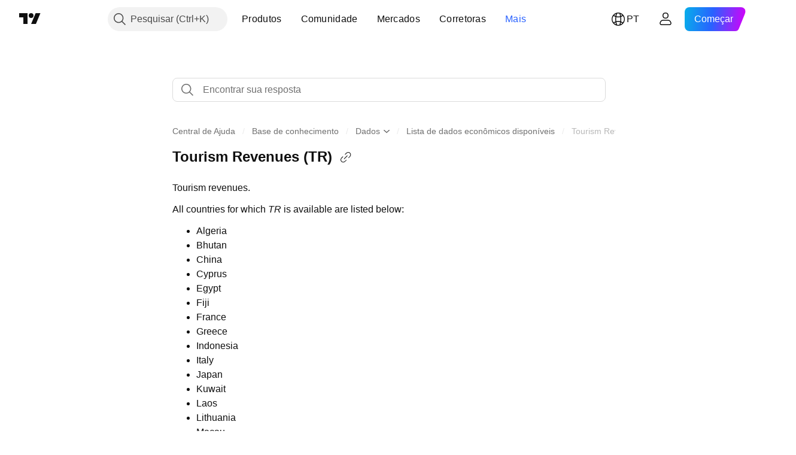

--- FILE ---
content_type: text/html; charset=utf-8
request_url: https://br.tradingview.com/support/solutions/43000651198/
body_size: 111391
content:

<!DOCTYPE html>
<html lang="pt" dir="ltr" class="is-not-authenticated is-not-pro support_portal theme-light"
 data-theme="light">
<head><meta charset="utf-8" />
<meta name="viewport" content="width=device-width, initial-scale=1.0, maximum-scale=1.0, minimum-scale=1.0, user-scalable=no">	<script nonce="4Qt59lwkLKjP4zlyIQkMtg==">window.initData = {};</script><title>Tourism Revenues (TR) — TradingView</title>
<!-- { block promo_footer_css_bundle } -->
		<!-- { render_css_bundle('promo_footer') } -->
		<link crossorigin="anonymous" href="https://static.tradingview.com/static/bundles/15992.6ab8fddbbeec572ad16b.css" rel="stylesheet" type="text/css"/>
	<!-- { endblock promo_footer_css_bundle } -->

	<!-- { block personal_css_bundle } -->
		<!-- render_css_bundle('base') -->
		<link crossorigin="anonymous" href="https://static.tradingview.com/static/bundles/7204.bd4a617f902d8e4336d7.css" rel="stylesheet" type="text/css"/>
<link crossorigin="anonymous" href="https://static.tradingview.com/static/bundles/77196.1ee43ed7cda5d814dba7.css" rel="stylesheet" type="text/css"/>
<link crossorigin="anonymous" href="https://static.tradingview.com/static/bundles/12874.2243f526973e835a8777.css" rel="stylesheet" type="text/css"/>
<link crossorigin="anonymous" href="https://static.tradingview.com/static/bundles/20541.ffebbd5b14e162a70fac.css" rel="stylesheet" type="text/css"/>
<link crossorigin="anonymous" href="https://static.tradingview.com/static/bundles/22691.df517de208b59f042c3b.css" rel="stylesheet" type="text/css"/>
<link crossorigin="anonymous" href="https://static.tradingview.com/static/bundles/72834.146c7925be9f43c9c767.css" rel="stylesheet" type="text/css"/>
<link crossorigin="anonymous" href="https://static.tradingview.com/static/bundles/6656.0e277b504c24d73f6420.css" rel="stylesheet" type="text/css"/>
<link crossorigin="anonymous" href="https://static.tradingview.com/static/bundles/97406.a24aa84d5466dfc219e3.css" rel="stylesheet" type="text/css"/>
<link crossorigin="anonymous" href="https://static.tradingview.com/static/bundles/51307.bb4e309d13e8ea654e19.css" rel="stylesheet" type="text/css"/>
<link crossorigin="anonymous" href="https://static.tradingview.com/static/bundles/62560.c8a32e4a427c0c57131c.css" rel="stylesheet" type="text/css"/>
<link crossorigin="anonymous" href="https://static.tradingview.com/static/bundles/28415.e6caff1a47a6c8a0f783.css" rel="stylesheet" type="text/css"/>
<link crossorigin="anonymous" href="https://static.tradingview.com/static/bundles/78820.3dc3168a8005e8c156fe.css" rel="stylesheet" type="text/css"/>
<link crossorigin="anonymous" href="https://static.tradingview.com/static/bundles/30608.1b5e0eb056a8145e2004.css" rel="stylesheet" type="text/css"/>
<link crossorigin="anonymous" href="https://static.tradingview.com/static/bundles/4857.2a0b835c9459f5e8f334.css" rel="stylesheet" type="text/css"/>
<link crossorigin="anonymous" href="https://static.tradingview.com/static/bundles/60733.515b38c2fad56295e0d7.css" rel="stylesheet" type="text/css"/>
<link crossorigin="anonymous" href="https://static.tradingview.com/static/bundles/94584.053cede951b9d64dea44.css" rel="stylesheet" type="text/css"/>
<link crossorigin="anonymous" href="https://static.tradingview.com/static/bundles/52294.8c6373aa92664b86de9e.css" rel="stylesheet" type="text/css"/>
<link crossorigin="anonymous" href="https://static.tradingview.com/static/bundles/56167.a33c76f5549cc7102e61.css" rel="stylesheet" type="text/css"/>
<link crossorigin="anonymous" href="https://static.tradingview.com/static/bundles/72373.cdd20397318c8a54ee02.css" rel="stylesheet" type="text/css"/>
<link crossorigin="anonymous" href="https://static.tradingview.com/static/bundles/68820.b0c44555783cdd4786b8.css" rel="stylesheet" type="text/css"/>
<link crossorigin="anonymous" href="https://static.tradingview.com/static/bundles/39394.1f12e32e6d4c4b83fe10.css" rel="stylesheet" type="text/css"/>
<link crossorigin="anonymous" href="https://static.tradingview.com/static/bundles/28562.e29096bd778450adbd58.css" rel="stylesheet" type="text/css"/>
<link crossorigin="anonymous" href="https://static.tradingview.com/static/bundles/19934.288c07086ff109a1d327.css" rel="stylesheet" type="text/css"/>
<link crossorigin="anonymous" href="https://static.tradingview.com/static/bundles/5911.5f96f6b3c550d3f0da23.css" rel="stylesheet" type="text/css"/>
<link crossorigin="anonymous" href="https://static.tradingview.com/static/bundles/6133.2dae60a90526a493d165.css" rel="stylesheet" type="text/css"/>
<link crossorigin="anonymous" href="https://static.tradingview.com/static/bundles/30331.cec6b9b458e103483d37.css" rel="stylesheet" type="text/css"/>
<link crossorigin="anonymous" href="https://static.tradingview.com/static/bundles/45207.4c0489c8756499c78a5e.css" rel="stylesheet" type="text/css"/>
<link crossorigin="anonymous" href="https://static.tradingview.com/static/bundles/17644.53a8a16a13c65b9ef1b6.css" rel="stylesheet" type="text/css"/>
<link crossorigin="anonymous" href="https://static.tradingview.com/static/bundles/5347.66e97921f2de4965604d.css" rel="stylesheet" type="text/css"/>
<link crossorigin="anonymous" href="https://static.tradingview.com/static/bundles/90145.8b74b8d86218eec14871.css" rel="stylesheet" type="text/css"/>
<link crossorigin="anonymous" href="https://static.tradingview.com/static/bundles/59334.4a832facb7e57c5e13f3.css" rel="stylesheet" type="text/css"/>
<link crossorigin="anonymous" href="https://static.tradingview.com/static/bundles/91361.140a08c3b11237f684ec.css" rel="stylesheet" type="text/css"/>
<link crossorigin="anonymous" href="https://static.tradingview.com/static/bundles/3691.a607e1947cc1d6442aef.css" rel="stylesheet" type="text/css"/>
<link crossorigin="anonymous" href="https://static.tradingview.com/static/bundles/79248.b085e41549ac76222ff0.css" rel="stylesheet" type="text/css"/>
<link crossorigin="anonymous" href="https://static.tradingview.com/static/bundles/17675.7322b9d581c3bd767a8f.css" rel="stylesheet" type="text/css"/>
	<!-- { endblock personal_css_bundle } -->

	<!-- { block extra_styles } -->
	<link crossorigin="anonymous" href="https://static.tradingview.com/static/bundles/26184.a8e87c60a250a6212b03.css" rel="stylesheet" type="text/css"/>
<link crossorigin="anonymous" href="https://static.tradingview.com/static/bundles/62419.12891bfbb287744d3a89.css" rel="stylesheet" type="text/css"/>
<link crossorigin="anonymous" href="https://static.tradingview.com/static/bundles/29903.89b41c884d5213432809.css" rel="stylesheet" type="text/css"/>
<link crossorigin="anonymous" href="https://static.tradingview.com/static/bundles/24840.08865a24cd22e705a127.css" rel="stylesheet" type="text/css"/>
<link crossorigin="anonymous" href="https://static.tradingview.com/static/bundles/7204.bd4a617f902d8e4336d7.css" rel="stylesheet" type="text/css"/>
<link crossorigin="anonymous" href="https://static.tradingview.com/static/bundles/61504.303d3d3a2eef8a440230.css" rel="stylesheet" type="text/css"/>
<link crossorigin="anonymous" href="https://static.tradingview.com/static/bundles/84592.9ad3142f13630874398c.css" rel="stylesheet" type="text/css"/>
<link crossorigin="anonymous" href="https://static.tradingview.com/static/bundles/77196.1ee43ed7cda5d814dba7.css" rel="stylesheet" type="text/css"/>
<link crossorigin="anonymous" href="https://static.tradingview.com/static/bundles/12874.2243f526973e835a8777.css" rel="stylesheet" type="text/css"/>
<link crossorigin="anonymous" href="https://static.tradingview.com/static/bundles/84509.b78aa0f889805782a114.css" rel="stylesheet" type="text/css"/>
<link crossorigin="anonymous" href="https://static.tradingview.com/static/bundles/20541.ffebbd5b14e162a70fac.css" rel="stylesheet" type="text/css"/>
<link crossorigin="anonymous" href="https://static.tradingview.com/static/bundles/68650.e664998b1025f8944a19.css" rel="stylesheet" type="text/css"/>
<link crossorigin="anonymous" href="https://static.tradingview.com/static/bundles/62156.ce7b2959f31f83034b45.css" rel="stylesheet" type="text/css"/>
<link crossorigin="anonymous" href="https://static.tradingview.com/static/bundles/22691.df517de208b59f042c3b.css" rel="stylesheet" type="text/css"/>
<link crossorigin="anonymous" href="https://static.tradingview.com/static/bundles/58572.dad95b9e4df028f98405.css" rel="stylesheet" type="text/css"/>
<link crossorigin="anonymous" href="https://static.tradingview.com/static/bundles/72834.146c7925be9f43c9c767.css" rel="stylesheet" type="text/css"/>
<link crossorigin="anonymous" href="https://static.tradingview.com/static/bundles/87828.b5acda22a891bd0b8b78.css" rel="stylesheet" type="text/css"/>
<link crossorigin="anonymous" href="https://static.tradingview.com/static/bundles/27877.826c38517eae6571304f.css" rel="stylesheet" type="text/css"/>
<link crossorigin="anonymous" href="https://static.tradingview.com/static/bundles/18013.0655ac40c6882bf9e438.css" rel="stylesheet" type="text/css"/>
<link crossorigin="anonymous" href="https://static.tradingview.com/static/bundles/6656.0e277b504c24d73f6420.css" rel="stylesheet" type="text/css"/>
<link crossorigin="anonymous" href="https://static.tradingview.com/static/bundles/54123.b37eaf239cea1a4a4b98.css" rel="stylesheet" type="text/css"/>
<link crossorigin="anonymous" href="https://static.tradingview.com/static/bundles/3406.24a50d99637b4e3bf9e7.css" rel="stylesheet" type="text/css"/>
<link crossorigin="anonymous" href="https://static.tradingview.com/static/bundles/52964.f2e1edd6097be38e73da.css" rel="stylesheet" type="text/css"/>
<link crossorigin="anonymous" href="https://static.tradingview.com/static/bundles/67877.2fb5f6f3eb739c16078d.css" rel="stylesheet" type="text/css"/>
<link crossorigin="anonymous" href="https://static.tradingview.com/static/bundles/95626.0b382ed55589e98e3418.css" rel="stylesheet" type="text/css"/>
<link crossorigin="anonymous" href="https://static.tradingview.com/static/bundles/97406.a24aa84d5466dfc219e3.css" rel="stylesheet" type="text/css"/>
<link crossorigin="anonymous" href="https://static.tradingview.com/static/bundles/75070.42c5ad63db6e22dd1780.css" rel="stylesheet" type="text/css"/>
<link crossorigin="anonymous" href="https://static.tradingview.com/static/bundles/51307.bb4e309d13e8ea654e19.css" rel="stylesheet" type="text/css"/>
<link crossorigin="anonymous" href="https://static.tradingview.com/static/bundles/62560.c8a32e4a427c0c57131c.css" rel="stylesheet" type="text/css"/>
<link crossorigin="anonymous" href="https://static.tradingview.com/static/bundles/11285.2ad4e54f72ca1dbe5a12.css" rel="stylesheet" type="text/css"/>
<link crossorigin="anonymous" href="https://static.tradingview.com/static/bundles/70835.249d27fbf7cfdf5dfd83.css" rel="stylesheet" type="text/css"/>
<link crossorigin="anonymous" href="https://static.tradingview.com/static/bundles/65644.82e6d18dc48a569d26eb.css" rel="stylesheet" type="text/css"/>
<link crossorigin="anonymous" href="https://static.tradingview.com/static/bundles/52665.005deab1142faaf7462d.css" rel="stylesheet" type="text/css"/>
<link crossorigin="anonymous" href="https://static.tradingview.com/static/bundles/28415.e6caff1a47a6c8a0f783.css" rel="stylesheet" type="text/css"/>
<link crossorigin="anonymous" href="https://static.tradingview.com/static/bundles/78820.3dc3168a8005e8c156fe.css" rel="stylesheet" type="text/css"/>
<link crossorigin="anonymous" href="https://static.tradingview.com/static/bundles/30608.1b5e0eb056a8145e2004.css" rel="stylesheet" type="text/css"/>
<link crossorigin="anonymous" href="https://static.tradingview.com/static/bundles/4857.2a0b835c9459f5e8f334.css" rel="stylesheet" type="text/css"/>
<link crossorigin="anonymous" href="https://static.tradingview.com/static/bundles/78160.5b851ea43199094ac325.css" rel="stylesheet" type="text/css"/>
<link crossorigin="anonymous" href="https://static.tradingview.com/static/bundles/94425.e8a11b1164ed8f31863d.css" rel="stylesheet" type="text/css"/>
<link crossorigin="anonymous" href="https://static.tradingview.com/static/bundles/60733.515b38c2fad56295e0d7.css" rel="stylesheet" type="text/css"/>
<link crossorigin="anonymous" href="https://static.tradingview.com/static/bundles/30931.b2e7517523adce965dba.css" rel="stylesheet" type="text/css"/>
<link crossorigin="anonymous" href="https://static.tradingview.com/static/bundles/66857.843c3e887cfdf130d542.css" rel="stylesheet" type="text/css"/>
<link crossorigin="anonymous" href="https://static.tradingview.com/static/bundles/94584.053cede951b9d64dea44.css" rel="stylesheet" type="text/css"/>
<link crossorigin="anonymous" href="https://static.tradingview.com/static/bundles/52294.8c6373aa92664b86de9e.css" rel="stylesheet" type="text/css"/>
<link crossorigin="anonymous" href="https://static.tradingview.com/static/bundles/56167.a33c76f5549cc7102e61.css" rel="stylesheet" type="text/css"/>
<link crossorigin="anonymous" href="https://static.tradingview.com/static/bundles/72373.cdd20397318c8a54ee02.css" rel="stylesheet" type="text/css"/>
<link crossorigin="anonymous" href="https://static.tradingview.com/static/bundles/68820.b0c44555783cdd4786b8.css" rel="stylesheet" type="text/css"/>
<link crossorigin="anonymous" href="https://static.tradingview.com/static/bundles/39394.1f12e32e6d4c4b83fe10.css" rel="stylesheet" type="text/css"/>
<link crossorigin="anonymous" href="https://static.tradingview.com/static/bundles/28562.e29096bd778450adbd58.css" rel="stylesheet" type="text/css"/>
<link crossorigin="anonymous" href="https://static.tradingview.com/static/bundles/24309.848f88391da875ceb2a3.css" rel="stylesheet" type="text/css"/>
<link crossorigin="anonymous" href="https://static.tradingview.com/static/bundles/19934.288c07086ff109a1d327.css" rel="stylesheet" type="text/css"/>
<link crossorigin="anonymous" href="https://static.tradingview.com/static/bundles/5911.5f96f6b3c550d3f0da23.css" rel="stylesheet" type="text/css"/>
<link crossorigin="anonymous" href="https://static.tradingview.com/static/bundles/6133.2dae60a90526a493d165.css" rel="stylesheet" type="text/css"/>
<link crossorigin="anonymous" href="https://static.tradingview.com/static/bundles/30331.cec6b9b458e103483d37.css" rel="stylesheet" type="text/css"/>
<link crossorigin="anonymous" href="https://static.tradingview.com/static/bundles/45207.4c0489c8756499c78a5e.css" rel="stylesheet" type="text/css"/>
<link crossorigin="anonymous" href="https://static.tradingview.com/static/bundles/17644.53a8a16a13c65b9ef1b6.css" rel="stylesheet" type="text/css"/>
<link crossorigin="anonymous" href="https://static.tradingview.com/static/bundles/5347.66e97921f2de4965604d.css" rel="stylesheet" type="text/css"/>
<link crossorigin="anonymous" href="https://static.tradingview.com/static/bundles/90145.8b74b8d86218eec14871.css" rel="stylesheet" type="text/css"/>
<link crossorigin="anonymous" href="https://static.tradingview.com/static/bundles/59334.4a832facb7e57c5e13f3.css" rel="stylesheet" type="text/css"/>
<link crossorigin="anonymous" href="https://static.tradingview.com/static/bundles/91361.140a08c3b11237f684ec.css" rel="stylesheet" type="text/css"/>
<link crossorigin="anonymous" href="https://static.tradingview.com/static/bundles/3691.a607e1947cc1d6442aef.css" rel="stylesheet" type="text/css"/>
<link crossorigin="anonymous" href="https://static.tradingview.com/static/bundles/79248.b085e41549ac76222ff0.css" rel="stylesheet" type="text/css"/>
<link crossorigin="anonymous" href="https://static.tradingview.com/static/bundles/17675.7322b9d581c3bd767a8f.css" rel="stylesheet" type="text/css"/>
<link crossorigin="anonymous" href="https://static.tradingview.com/static/bundles/8522.15b37d6749c758ae6156.css" rel="stylesheet" type="text/css"/>
<link crossorigin="anonymous" href="https://static.tradingview.com/static/bundles/17066.5e477cda491ae5d836eb.css" rel="stylesheet" type="text/css"/>
<link crossorigin="anonymous" href="https://static.tradingview.com/static/bundles/26149.58e3d28c4207f0232d45.css" rel="stylesheet" type="text/css"/>
<link crossorigin="anonymous" href="https://static.tradingview.com/static/bundles/38582.2b62a108282b3e90d95c.css" rel="stylesheet" type="text/css"/>
<link crossorigin="anonymous" href="https://static.tradingview.com/static/bundles/15001.aa02a2d96f821d501dba.css" rel="stylesheet" type="text/css"/>
<link crossorigin="anonymous" href="https://static.tradingview.com/static/bundles/47546.e9e9633aa806335abde6.css" rel="stylesheet" type="text/css"/>
<link crossorigin="anonymous" href="https://static.tradingview.com/static/bundles/71435.f814d57e957fa0bbde4c.css" rel="stylesheet" type="text/css"/>
<link crossorigin="anonymous" href="https://static.tradingview.com/static/bundles/9501.544b9794206f927297d3.css" rel="stylesheet" type="text/css"/>
	<!-- { endblock extra_styles } --><script nonce="4Qt59lwkLKjP4zlyIQkMtg==">
	window.locale = 'br';
	window.language = 'pt';
</script>
	<!-- { block promo_footer_js_bundle } -->
		<!-- { render_js_bundle('promo_footer') } -->
		<link crossorigin="anonymous" href="https://static.tradingview.com/static/bundles/pt.63639.893104679743cfdc6eb0.js" rel="preload" as="script"/>
<link crossorigin="anonymous" href="https://static.tradingview.com/static/bundles/25096.92bda83ae2bfdec74d91.js" rel="preload" as="script"/>
<link crossorigin="anonymous" href="https://static.tradingview.com/static/bundles/promo_footer.d732748b4425f543f32d.js" rel="preload" as="script"/><script crossorigin="anonymous" src="https://static.tradingview.com/static/bundles/pt.63639.893104679743cfdc6eb0.js" defer></script>
<script crossorigin="anonymous" src="https://static.tradingview.com/static/bundles/25096.92bda83ae2bfdec74d91.js" defer></script>
<script crossorigin="anonymous" src="https://static.tradingview.com/static/bundles/promo_footer.d732748b4425f543f32d.js" defer></script>
	<!-- { endblock promo_footer_js_bundle } -->

	<!-- { block personal_js_bundle } -->
	<!-- { endblock personal_js_bundle } -->

	<!-- { block additional_js_bundle } -->
	<!-- { endblock additional_js_bundle } -->	<script nonce="4Qt59lwkLKjP4zlyIQkMtg==">
		window.initData = window.initData || {};
		window.initData.theme = "light";
			(()=>{"use strict";const t=/(?:^|;)\s*theme=(dark|light)(?:;|$)|$/.exec(document.cookie)[1];t&&(document.documentElement.classList.toggle("theme-dark","dark"===t),document.documentElement.classList.toggle("theme-light","light"===t),document.documentElement.dataset.theme=t,window.initData=window.initData||{},window.initData.theme=t)})();
	</script>
	<script nonce="4Qt59lwkLKjP4zlyIQkMtg==">
		(()=>{"use strict";"undefined"!=typeof window&&"undefined"!=typeof navigator&&/mac/i.test(navigator.platform)&&document.documentElement.classList.add("mac_os_system")})();
	</script>

	<script nonce="4Qt59lwkLKjP4zlyIQkMtg==">var environment = "battle";
		window.WS_HOST_PING_REQUIRED = true;
		window.BUILD_TIME = "2026-01-22T13:45:29";
		window.WEBSOCKET_HOST = "data.tradingview.com";
		window.WEBSOCKET_PRO_HOST = "prodata.tradingview.com";
		window.WEBSOCKET_HOST_FOR_DEEP_BACKTESTING = "history-data.tradingview.com";
		window.WIDGET_HOST = "https://www.tradingview-widget.com";
		window.TradingView = window.TradingView || {};
	</script>

	<link rel="conversions-config" href="https://s3.tradingview.com/conversions_pt.json">
	<link rel="metrics-config" href="https://scanner-backend.tradingview.com/enum/ordered?id=metrics_full_name,metrics&lang=pt&label-product=ytm-metrics-plan.json" crossorigin>

	<script nonce="4Qt59lwkLKjP4zlyIQkMtg==">
		(()=>{"use strict";function e(e,t=!1){const{searchParams:n}=new URL(String(location));let s="true"===n.get("mobileapp_new"),o="true"===n.get("mobileapp");if(!t){const e=function(e){const t=e+"=",n=document.cookie.split(";");for(let e=0;e<n.length;e++){let s=n[e];for(;" "===s.charAt(0);)s=s.substring(1,s.length);if(0===s.indexOf(t))return s.substring(t.length,s.length)}return null}("tv_app")||"";s||=["android","android_nps"].includes(e),o||="ios"===e}return!("new"!==e&&"any"!==e||!s)||!("new"===e||!o)}const t="undefined"!=typeof window&&"undefined"!=typeof navigator,n=t&&"ontouchstart"in window,s=(t&&n&&window,t&&(n||navigator.maxTouchPoints),t&&window.chrome&&window.chrome.runtime,t&&window.navigator.userAgent.toLowerCase().indexOf("firefox"),t&&/\sEdge\/\d\d\b/.test(navigator.userAgent),t&&Boolean(navigator.vendor)&&navigator.vendor.indexOf("Apple")>-1&&-1===navigator.userAgent.indexOf("CriOS")&&navigator.userAgent.indexOf("FxiOS"),t&&/mac/i.test(navigator.platform),t&&/Win32|Win64/i.test(navigator.platform),t&&/Linux/i.test(navigator.platform),t&&/Android/i.test(navigator.userAgent)),o=t&&/BlackBerry/i.test(navigator.userAgent),i=t&&/iPhone|iPad|iPod/.test(navigator.platform),c=t&&/Opera Mini/i.test(navigator.userAgent),r=t&&("MacIntel"===navigator.platform&&navigator.maxTouchPoints>1||/iPad/.test(navigator.platform)),a=s||o||i||c,h=window.TradingView=window.TradingView||{};const _={Android:()=>s,BlackBerry:()=>o,iOS:()=>i,Opera:()=>c,isIPad:()=>r,any:()=>a};h.isMobile=_;const l=new Map;function d(){const e=window.location.pathname,t=window.location.host,n=`${t}${e}`;return l.has(n)||l.set(n,function(e,t){const n=["^widget-docs"];for(const e of n)if(new RegExp(e).test(t))return!0;const s=["^widgetembed/?$","^cmewidgetembed/?$","^([0-9a-zA-Z-]+)/widgetembed/?$","^([0-9a-zA-Z-]+)/widgetstatic/?$","^([0-9a-zA-Z-]+)?/?mediumwidgetembed/?$","^twitter-chart/?$","^telegram/chart/?$","^embed/([0-9a-zA-Z]{8})/?$","^widgetpopup/?$","^extension/?$","^idea-popup/?$","^hotlistswidgetembed/?$","^([0-9a-zA-Z-]+)/hotlistswidgetembed/?$","^marketoverviewwidgetembed/?$","^([0-9a-zA-Z-]+)/marketoverviewwidgetembed/?$","^eventswidgetembed/?$","^tickerswidgetembed/?$","^forexcrossrateswidgetembed/?$","^forexheatmapwidgetembed/?$","^marketquoteswidgetembed/?$","^screenerwidget/?$","^cryptomktscreenerwidget/?$","^([0-9a-zA-Z-]+)/cryptomktscreenerwidget/?$","^([0-9a-zA-Z-]+)/marketquoteswidgetembed/?$","^technical-analysis-widget-embed/$","^singlequotewidgetembed/?$","^([0-9a-zA-Z-]+)/singlequotewidgetembed/?$","^embed-widget/([0-9a-zA-Z-]+)/(([0-9a-zA-Z-]+)/)?$","^widget-docs/([0-9a-zA-Z-]+)/([0-9a-zA-Z-/]+)?$"],o=e.replace(/^\//,"");let i;for(let e=s.length-1;e>=0;e--)if(i=new RegExp(s[e]),i.test(o))return!0;return!1}(e,t)),l.get(n)??!1}h.onWidget=d;const g=()=>{},u="~m~";class m{constructor(e,t={}){this.sessionid=null,this.connected=!1,this._timeout=null,this._base=e,this._options={timeout:t.timeout||2e4,connectionType:t.connectionType}}connect(){this._socket=new WebSocket(this._prepareUrl()),this._socket.onmessage=e=>{
if("string"!=typeof e.data)throw new TypeError(`The WebSocket message should be a string. Recieved ${Object.prototype.toString.call(e.data)}`);this._onData(e.data)},this._socket.onclose=this._onClose.bind(this),this._socket.onerror=this._onError.bind(this)}send(e){this._socket&&this._socket.send(this._encode(e))}disconnect(){this._clearIdleTimeout(),this._socket&&(this._socket.onmessage=g,this._socket.onclose=g,this._socket.onerror=g,this._socket.close())}_clearIdleTimeout(){null!==this._timeout&&(clearTimeout(this._timeout),this._timeout=null)}_encode(e){let t,n="";const s=Array.isArray(e)?e:[e],o=s.length;for(let e=0;e<o;e++)t=null===s[e]||void 0===s[e]?"":m._stringify(s[e]),n+=u+t.length+u+t;return n}_decode(e){const t=[];let n,s;do{if(e.substring(0,3)!==u)return t;n="",s="";const o=(e=e.substring(3)).length;for(let t=0;t<o;t++){if(s=Number(e.substring(t,t+1)),Number(e.substring(t,t+1))!==s){e=e.substring(n.length+3),n=Number(n);break}n+=s}t.push(e.substring(0,n)),e=e.substring(n)}while(""!==e);return t}_onData(e){this._setTimeout();const t=this._decode(e),n=t.length;for(let e=0;e<n;e++)this._onMessage(t[e])}_setTimeout(){this._clearIdleTimeout(),this._timeout=setTimeout(this._onTimeout.bind(this),this._options.timeout)}_onTimeout(){this.disconnect(),this._onDisconnect({code:4e3,reason:"socket.io timeout",wasClean:!1})}_onMessage(e){this.sessionid?this._checkIfHeartbeat(e)?this._onHeartbeat(e.slice(3)):this._checkIfJson(e)?this._base.onMessage(JSON.parse(e.slice(3))):this._base.onMessage(e):(this.sessionid=e,this._onConnect())}_checkIfHeartbeat(e){return this._checkMessageType(e,"h")}_checkIfJson(e){return this._checkMessageType(e,"j")}_checkMessageType(e,t){return e.substring(0,3)==="~"+t+"~"}_onHeartbeat(e){this.send("~h~"+e)}_onConnect(){this.connected=!0,this._base.onConnect()}_onDisconnect(e){this._clear(),this._base.onDisconnect(e),this.sessionid=null}_clear(){this.connected=!1}_prepareUrl(){const t=w(this._base.host);if(t.pathname+="socket.io/websocket",t.protocol="wss:",t.searchParams.append("from",window.location.pathname.slice(1,50)),t.searchParams.append("date",window.BUILD_TIME||""),e("any")&&t.searchParams.append("client","mobile"),this._options.connectionType&&t.searchParams.append("type",this._options.connectionType),window.WEBSOCKET_PARAMS_ANALYTICS){const{ws_page_uri:e,ws_ancestor_origin:n}=window.WEBSOCKET_PARAMS_ANALYTICS;e&&t.searchParams.append("page-uri",e),n&&t.searchParams.append("ancestor-origin",n)}const n=window.location.search.includes("widget_token")||window.location.hash.includes("widget_token");return d()||n||t.searchParams.append("auth","sessionid"),t.href}_onClose(e){this._clearIdleTimeout(),this._onDisconnect(e)}_onError(e){this._clearIdleTimeout(),this._clear(),this._base.emit("error",[e]),this.sessionid=null}static _stringify(e){return"[object Object]"===Object.prototype.toString.call(e)?"~j~"+JSON.stringify(e):String(e)}}class p{constructor(e,t){this.host=e,this._connecting=!1,this._events={},this.transport=this._getTransport(t)}isConnected(){
return!!this.transport&&this.transport.connected}isConnecting(){return this._connecting}connect(){this.isConnected()||(this._connecting&&this.disconnect(),this._connecting=!0,this.transport.connect())}send(e){this.transport&&this.transport.connected&&this.transport.send(e)}disconnect(){this.transport&&this.transport.disconnect()}on(e,t){e in this._events||(this._events[e]=[]),this._events[e].push(t)}offAll(){this._events={}}onMessage(e){this.emit("message",[e])}emit(e,t=[]){if(e in this._events){const n=this._events[e].concat(),s=n.length;for(let e=0;e<s;e++)n[e].apply(this,t)}}onConnect(){this.clear(),this.emit("connect")}onDisconnect(e){this.emit("disconnect",[e])}clear(){this._connecting=!1}_getTransport(e){return new m(this,e)}}function w(e){const t=-1!==e.indexOf("/")?new URL(e):new URL("wss://"+e);if("wss:"!==t.protocol&&"https:"!==t.protocol)throw new Error("Invalid websocket base "+e);return t.pathname.endsWith("/")||(t.pathname+="/"),t.search="",t.username="",t.password="",t}const k="undefined"!=typeof window&&Number(window.TELEMETRY_WS_ERROR_LOGS_THRESHOLD)||0;class f{constructor(e,t={}){this._queueStack=[],this._logsQueue=[],this._telemetryObjectsQueue=[],this._reconnectCount=0,this._redirectCount=0,this._errorsCount=0,this._errorsInfoSent=!1,this._connectionStart=null,this._connectionEstablished=null,this._reconnectTimeout=null,this._onlineCancellationToken=null,this._isConnectionForbidden=!1,this._initialHost=t.initialHost||null,this._suggestedHost=e,this._proHost=t.proHost,this._reconnectHost=t.reconnectHost,this._noReconnectAfterTimeout=!0===t.noReconnectAfterTimeout,this._dataRequestTimeout=t.dataRequestTimeout,this._connectionType=t.connectionType,this._doConnect(),t.pingRequired&&-1===window.location.search.indexOf("noping")&&this._startPing()}connect(){this._tryConnect()}resetCounters(){this._reconnectCount=0,this._redirectCount=0}setLogger(e,t){this._logger=e,this._getLogHistory=t,this._flushLogs()}setTelemetry(e){this._telemetry=e,this._telemetry.reportSent.subscribe(this,this._onTelemetrySent),this._flushTelemetry()}onReconnect(e){this._onReconnect=e}isConnected(){return!!this._socket&&this._socket.isConnected()}isConnecting(){return!!this._socket&&this._socket.isConnecting()}on(e,t){return!!this._socket&&("connect"===e&&this._socket.isConnected()?t():"disconnect"===e?this._disconnectCallbacks.push(t):this._socket.on(e,t),!0)}getSessionId(){return this._socket&&this._socket.transport?this._socket.transport.sessionid:null}send(e){return this.isConnected()?(this._socket.send(e),!0):(this._queueMessage(e),!1)}getConnectionEstablished(){return this._connectionEstablished}getHost(){const e=this._tryGetProHost();return null!==e?e:this._reconnectHost&&this._reconnectCount>3?this._reconnectHost:this._suggestedHost}getReconnectCount(){return this._reconnectCount}getRedirectCount(){return this._redirectCount}getConnectionStart(){return this._connectionStart}disconnect(){this._clearReconnectTimeout(),(this.isConnected()||this.isConnecting())&&(this._propagateDisconnect(),this._disconnectCallbacks=[],
this._closeSocket())}forbidConnection(){this._isConnectionForbidden=!0,this.disconnect()}allowConnection(){this._isConnectionForbidden=!1,this.connect()}isMaxRedirects(){return this._redirectCount>=20}isMaxReconnects(){return this._reconnectCount>=20}getPingInfo(){return this._pingInfo||null}_tryGetProHost(){return window.TradingView&&window.TradingView.onChartPage&&"battle"===window.environment&&!this._redirectCount&&-1===window.location.href.indexOf("ws_host")?this._initialHost?this._initialHost:void 0!==window.user&&window.user.pro_plan?this._proHost||this._suggestedHost:null:null}_queueMessage(e){0===this._queueStack.length&&this._logMessage(0,"Socket is not connected. Queued a message"),this._queueStack.push(e)}_processMessageQueue(){0!==this._queueStack.length&&(this._logMessage(0,"Processing queued messages"),this._queueStack.forEach(this.send.bind(this)),this._logMessage(0,"Processed "+this._queueStack.length+" messages"),this._queueStack=[])}_onDisconnect(e){this._noReconnectAfterTimeout||null!==this._reconnectTimeout||(this._reconnectTimeout=setTimeout(this._tryReconnect.bind(this),5e3)),this._clearOnlineCancellationToken();let t="disconnect session:"+this.getSessionId();e&&(t+=", code:"+e.code+", reason:"+e.reason,1005===e.code&&this._sendTelemetry("websocket_code_1005")),this._logMessage(0,t),this._propagateDisconnect(e),this._closeSocket(),this._queueStack=[]}_closeSocket(){null!==this._socket&&(this._socket.offAll(),this._socket.disconnect(),this._socket=null)}_logMessage(e,t){const n={method:e,message:t};this._logger?this._flushLogMessage(n):(n.message=`[${(new Date).toISOString()}] ${n.message}`,this._logsQueue.push(n))}_flushLogMessage(e){switch(e.method){case 2:this._logger.logDebug(e.message);break;case 3:this._logger.logError(e.message);break;case 0:this._logger.logInfo(e.message);break;case 1:this._logger.logNormal(e.message)}}_flushLogs(){this._flushLogMessage({method:1,message:"messages from queue. Start."}),this._logsQueue.forEach((e=>{this._flushLogMessage(e)})),this._flushLogMessage({method:1,message:"messages from queue. End."}),this._logsQueue=[]}_sendTelemetry(e,t){const n={event:e,params:t};this._telemetry?this._flushTelemetryObject(n):this._telemetryObjectsQueue.push(n)}_flushTelemetryObject(e){this._telemetry.sendChartReport(e.event,e.params,!1)}_flushTelemetry(){this._telemetryObjectsQueue.forEach((e=>{this._flushTelemetryObject(e)})),this._telemetryObjectsQueue=[]}_doConnect(){this._socket&&(this._socket.isConnected()||this._socket.isConnecting())||(this._clearOnlineCancellationToken(),this._host=this.getHost(),this._socket=new p(this._host,{timeout:this._dataRequestTimeout,connectionType:this._connectionType}),this._logMessage(0,"Connecting to "+this._host),this._bindEvents(),this._disconnectCallbacks=[],this._connectionStart=performance.now(),this._connectionEstablished=null,this._socket.connect(),performance.mark("SWSC",{detail:"Start WebSocket connection"}),this._socket.on("connect",(()=>{performance.mark("EWSC",{detail:"End WebSocket connection"}),
performance.measure("WebSocket connection delay","SWSC","EWSC")})))}_propagateDisconnect(e){const t=this._disconnectCallbacks.length;for(let n=0;n<t;n++)this._disconnectCallbacks[n](e||{})}_bindEvents(){this._socket&&(this._socket.on("connect",(()=>{const e=this.getSessionId();if("string"==typeof e){const t=JSON.parse(e);if(t.redirect)return this._redirectCount+=1,this._suggestedHost=t.redirect,this.isMaxRedirects()&&this._sendTelemetry("redirect_bailout"),void this._redirect()}this._connectionEstablished=performance.now(),this._processMessageQueue(),this._logMessage(0,"connect session:"+e)})),this._socket.on("disconnect",this._onDisconnect.bind(this)),this._socket.on("close",this._onDisconnect.bind(this)),this._socket.on("error",(e=>{this._logMessage(0,new Date+" session:"+this.getSessionId()+" websocket error:"+JSON.stringify(e)),this._sendTelemetry("websocket_error"),this._errorsCount++,!this._errorsInfoSent&&this._errorsCount>=k&&(void 0!==this._lastConnectCallStack&&(this._sendTelemetry("websocket_error_connect_stack",{text:this._lastConnectCallStack}),delete this._lastConnectCallStack),void 0!==this._getLogHistory&&this._sendTelemetry("websocket_error_log",{text:this._getLogHistory(50).join("\n")}),this._errorsInfoSent=!0)})))}_redirect(){this.disconnect(),this._reconnectWhenOnline()}_tryReconnect(){this._tryConnect()&&(this._reconnectCount+=1)}_tryConnect(){return!this._isConnectionForbidden&&(this._clearReconnectTimeout(),this._lastConnectCallStack=new Error(`WebSocket connect stack. Is connected: ${this.isConnected()}.`).stack||"",!this.isConnected()&&(this.disconnect(),this._reconnectWhenOnline(),!0))}_clearOnlineCancellationToken(){this._onlineCancellationToken&&(this._onlineCancellationToken(),this._onlineCancellationToken=null)}_clearReconnectTimeout(){null!==this._reconnectTimeout&&(clearTimeout(this._reconnectTimeout),this._reconnectTimeout=null)}_reconnectWhenOnline(){if(navigator.onLine)return this._logMessage(0,"Network status: online - trying to connect"),this._doConnect(),void(this._onReconnect&&this._onReconnect());this._logMessage(0,"Network status: offline - wait until online"),this._onlineCancellationToken=function(e){let t=e;const n=()=>{window.removeEventListener("online",n),t&&t()};return window.addEventListener("online",n),()=>{t=null}}((()=>{this._logMessage(0,"Network status changed to online - trying to connect"),this._doConnect(),this._onReconnect&&this._onReconnect()}))}_onTelemetrySent(e){"websocket_error"in e&&(this._errorsCount=0,this._errorsInfoSent=!1)}_startPing(){if(this._pingIntervalId)return;const e=w(this.getHost());e.pathname+="ping",e.protocol="https:";let t=0,n=0;const s=e=>{this._pingInfo=this._pingInfo||{max:0,min:1/0,avg:0};const s=(new Date).getTime()-e;s>this._pingInfo.max&&(this._pingInfo.max=s),s<this._pingInfo.min&&(this._pingInfo.min=s),t+=s,n++,this._pingInfo.avg=t/n,n>=10&&this._pingIntervalId&&(clearInterval(this._pingIntervalId),delete this._pingIntervalId)};this._pingIntervalId=setInterval((()=>{const t=(new Date).getTime(),n=new XMLHttpRequest
;n.open("GET",e,!0),n.send(),n.onreadystatechange=()=>{n.readyState===XMLHttpRequest.DONE&&200===n.status&&s(t)}}),1e4)}}window.WSBackendConnection=new f(window.WEBSOCKET_HOST,{pingRequired:window.WS_HOST_PING_REQUIRED,proHost:window.WEBSOCKET_PRO_HOST,reconnectHost:window.WEBSOCKET_HOST_FOR_RECONNECT,initialHost:window.WEBSOCKET_INITIAL_HOST,connectionType:window.WEBSOCKET_CONNECTION_TYPE}),window.WSBackendConnectionCtor=f})();
	</script>

	<link crossorigin="anonymous" href="https://static.tradingview.com/static/bundles/runtime.13bc54636fe5b099f858.js" rel="preload" as="script"/>
<link crossorigin="anonymous" href="https://static.tradingview.com/static/bundles/pt.77277.9e501f9b217e2465b83d.js" rel="preload" as="script"/>
<link crossorigin="anonymous" href="https://static.tradingview.com/static/bundles/32227.d826c45d2d27f2ff4314.js" rel="preload" as="script"/>
<link crossorigin="anonymous" href="https://static.tradingview.com/static/bundles/84434.120d06989366c97d852e.js" rel="preload" as="script"/>
<link crossorigin="anonymous" href="https://static.tradingview.com/static/bundles/77507.fb006c0c7a02051cf5cd.js" rel="preload" as="script"/>
<link crossorigin="anonymous" href="https://static.tradingview.com/static/bundles/22665.48cd37ebd902e7c711e1.js" rel="preload" as="script"/>
<link crossorigin="anonymous" href="https://static.tradingview.com/static/bundles/12886.7be7542f140baf734d79.js" rel="preload" as="script"/>
<link crossorigin="anonymous" href="https://static.tradingview.com/static/bundles/98777.b0d6b6f1842467663bf5.js" rel="preload" as="script"/>
<link crossorigin="anonymous" href="https://static.tradingview.com/static/bundles/27812.76ae817a4eda9550709f.js" rel="preload" as="script"/>
<link crossorigin="anonymous" href="https://static.tradingview.com/static/bundles/87222.82974fac697f44d1b3e8.js" rel="preload" as="script"/>
<link crossorigin="anonymous" href="https://static.tradingview.com/static/bundles/77049.273596bfbb660b4956ec.js" rel="preload" as="script"/>
<link crossorigin="anonymous" href="https://static.tradingview.com/static/bundles/18628.229a703c6d2d928c7a86.js" rel="preload" as="script"/>
<link crossorigin="anonymous" href="https://static.tradingview.com/static/bundles/22023.035d84389dc598280aca.js" rel="preload" as="script"/>
<link crossorigin="anonymous" href="https://static.tradingview.com/static/bundles/2373.7f1c5f402e07b6f9d0b4.js" rel="preload" as="script"/>
<link crossorigin="anonymous" href="https://static.tradingview.com/static/bundles/62134.57ec9cb3f1548c6e710a.js" rel="preload" as="script"/>
<link crossorigin="anonymous" href="https://static.tradingview.com/static/bundles/1620.cf91b3df49fde2229d37.js" rel="preload" as="script"/>
<link crossorigin="anonymous" href="https://static.tradingview.com/static/bundles/68134.1e0b46262c669b57a9b2.js" rel="preload" as="script"/>
<link crossorigin="anonymous" href="https://static.tradingview.com/static/bundles/93243.d16dcf8fc50e14d67819.js" rel="preload" as="script"/>
<link crossorigin="anonymous" href="https://static.tradingview.com/static/bundles/42118.4d288177272a6654727b.js" rel="preload" as="script"/>
<link crossorigin="anonymous" href="https://static.tradingview.com/static/bundles/32378.b87f7c1aed020f9c3427.js" rel="preload" as="script"/>
<link crossorigin="anonymous" href="https://static.tradingview.com/static/bundles/29138.3ffca0f5cc08c417a41a.js" rel="preload" as="script"/>
<link crossorigin="anonymous" href="https://static.tradingview.com/static/bundles/23298.0b1a2a8df7ae6c4f9aff.js" rel="preload" as="script"/>
<link crossorigin="anonymous" href="https://static.tradingview.com/static/bundles/91834.4d31c2338deeeb00fc32.js" rel="preload" as="script"/>
<link crossorigin="anonymous" href="https://static.tradingview.com/static/bundles/89095.3270a2dccbfd93b224d0.js" rel="preload" as="script"/>
<link crossorigin="anonymous" href="https://static.tradingview.com/static/bundles/70241.dd09d132d92e23a2678a.js" rel="preload" as="script"/>
<link crossorigin="anonymous" href="https://static.tradingview.com/static/bundles/61197.a8071d33be08fa008869.js" rel="preload" as="script"/>
<link crossorigin="anonymous" href="https://static.tradingview.com/static/bundles/25514.7bad894296ac86de20cc.js" rel="preload" as="script"/>
<link crossorigin="anonymous" href="https://static.tradingview.com/static/bundles/79778.2cd56d3defc769bff6bc.js" rel="preload" as="script"/>
<link crossorigin="anonymous" href="https://static.tradingview.com/static/bundles/12293.fd5016ef177bcbccd270.js" rel="preload" as="script"/>
<link crossorigin="anonymous" href="https://static.tradingview.com/static/bundles/18375.b6e0cf54ec45f2c89d0d.js" rel="preload" as="script"/>
<link crossorigin="anonymous" href="https://static.tradingview.com/static/bundles/support_portal.1df390db781c313f6523.js" rel="preload" as="script"/><script crossorigin="anonymous" src="https://static.tradingview.com/static/bundles/runtime.13bc54636fe5b099f858.js" defer></script>
<script crossorigin="anonymous" src="https://static.tradingview.com/static/bundles/pt.77277.9e501f9b217e2465b83d.js" defer></script>
<script crossorigin="anonymous" src="https://static.tradingview.com/static/bundles/32227.d826c45d2d27f2ff4314.js" defer></script>
<script crossorigin="anonymous" src="https://static.tradingview.com/static/bundles/84434.120d06989366c97d852e.js" defer></script>
<script crossorigin="anonymous" src="https://static.tradingview.com/static/bundles/77507.fb006c0c7a02051cf5cd.js" defer></script>
<script crossorigin="anonymous" src="https://static.tradingview.com/static/bundles/22665.48cd37ebd902e7c711e1.js" defer></script>
<script crossorigin="anonymous" src="https://static.tradingview.com/static/bundles/12886.7be7542f140baf734d79.js" defer></script>
<script crossorigin="anonymous" src="https://static.tradingview.com/static/bundles/98777.b0d6b6f1842467663bf5.js" defer></script>
<script crossorigin="anonymous" src="https://static.tradingview.com/static/bundles/27812.76ae817a4eda9550709f.js" defer></script>
<script crossorigin="anonymous" src="https://static.tradingview.com/static/bundles/87222.82974fac697f44d1b3e8.js" defer></script>
<script crossorigin="anonymous" src="https://static.tradingview.com/static/bundles/77049.273596bfbb660b4956ec.js" defer></script>
<script crossorigin="anonymous" src="https://static.tradingview.com/static/bundles/18628.229a703c6d2d928c7a86.js" defer></script>
<script crossorigin="anonymous" src="https://static.tradingview.com/static/bundles/22023.035d84389dc598280aca.js" defer></script>
<script crossorigin="anonymous" src="https://static.tradingview.com/static/bundles/2373.7f1c5f402e07b6f9d0b4.js" defer></script>
<script crossorigin="anonymous" src="https://static.tradingview.com/static/bundles/62134.57ec9cb3f1548c6e710a.js" defer></script>
<script crossorigin="anonymous" src="https://static.tradingview.com/static/bundles/1620.cf91b3df49fde2229d37.js" defer></script>
<script crossorigin="anonymous" src="https://static.tradingview.com/static/bundles/68134.1e0b46262c669b57a9b2.js" defer></script>
<script crossorigin="anonymous" src="https://static.tradingview.com/static/bundles/93243.d16dcf8fc50e14d67819.js" defer></script>
<script crossorigin="anonymous" src="https://static.tradingview.com/static/bundles/42118.4d288177272a6654727b.js" defer></script>
<script crossorigin="anonymous" src="https://static.tradingview.com/static/bundles/32378.b87f7c1aed020f9c3427.js" defer></script>
<script crossorigin="anonymous" src="https://static.tradingview.com/static/bundles/29138.3ffca0f5cc08c417a41a.js" defer></script>
<script crossorigin="anonymous" src="https://static.tradingview.com/static/bundles/23298.0b1a2a8df7ae6c4f9aff.js" defer></script>
<script crossorigin="anonymous" src="https://static.tradingview.com/static/bundles/91834.4d31c2338deeeb00fc32.js" defer></script>
<script crossorigin="anonymous" src="https://static.tradingview.com/static/bundles/89095.3270a2dccbfd93b224d0.js" defer></script>
<script crossorigin="anonymous" src="https://static.tradingview.com/static/bundles/70241.dd09d132d92e23a2678a.js" defer></script>
<script crossorigin="anonymous" src="https://static.tradingview.com/static/bundles/61197.a8071d33be08fa008869.js" defer></script>
<script crossorigin="anonymous" src="https://static.tradingview.com/static/bundles/25514.7bad894296ac86de20cc.js" defer></script>
<script crossorigin="anonymous" src="https://static.tradingview.com/static/bundles/79778.2cd56d3defc769bff6bc.js" defer></script>
<script crossorigin="anonymous" src="https://static.tradingview.com/static/bundles/12293.fd5016ef177bcbccd270.js" defer></script>
<script crossorigin="anonymous" src="https://static.tradingview.com/static/bundles/18375.b6e0cf54ec45f2c89d0d.js" defer></script>
<script crossorigin="anonymous" src="https://static.tradingview.com/static/bundles/support_portal.1df390db781c313f6523.js" defer></script>

	<script nonce="4Qt59lwkLKjP4zlyIQkMtg==">var is_authenticated = false;
		var user = {"username":"Guest","following":"0","followers":"0","ignore_list":[],"available_offers":{}};
		window.initData.priceAlertsFacadeClientUrl = "https://pricealerts.tradingview.com";
		window.initData.currentLocaleInfo = {"language":"pt","language_name":"Português","flag":"br","geoip_code":"br","iso":"pt","iso_639_3":"por","global_name":"Portuguese"};
		window.initData.offerButtonInfo = {"class_name":"tv-header__offer-button-container--trial-join","title":"Começar","href":"/pricing/?source=header_go_pro_button&feature=start_free_trial","subtitle":null,"expiration":null,"color":"gradient","stretch":false};
		window.initData.settings = {'S3_LOGO_SERVICE_BASE_URL': 'https://s3-symbol-logo.tradingview.com/', 'S3_NEWS_IMAGE_SERVICE_BASE_URL': 'https://s3.tradingview.com/news/', 'WEBPACK_STATIC_PATH': 'https://static.tradingview.com/static/bundles/', 'TRADING_URL': 'https://papertrading.tradingview.com', 'CRUD_STORAGE_URL': 'https://crud-storage.tradingview.com'};
		window.countryCode = "US";


			window.__initialEnabledFeaturesets =
				(window.__initialEnabledFeaturesets || []).concat(
					['tv_production'].concat(
						window.ClientCustomConfiguration && window.ClientCustomConfiguration.getEnabledFeatureSet
							? JSON.parse(window.ClientCustomConfiguration.getEnabledFeatureSet())
							: []
					)
				);

			if (window.ClientCustomConfiguration && window.ClientCustomConfiguration.getDisabledFeatureSet) {
				window.__initialDisabledFeaturesets = JSON.parse(window.ClientCustomConfiguration.getDisabledFeatureSet());
			}



			var lastGlobalNotificationIds = [1015043,1015035,1015016,1014997,1014980,1014958,1014941,1014921,1014873,1014856,1014841];

		var shopConf = {
			offers: [],
		};

		var featureToggleState = {"black_friday_popup":1.0,"black_friday_mainpage":1.0,"black_friday_extend_limitation":1.0,"chart_autosave_5min":1.0,"chart_autosave_30min":1.0,"chart_save_metainfo_separately":1.0,"performance_test_mode":1.0,"ticks_replay":1.0,"chart_storage_hibernation_delay_60min":1.0,"log_replay_to_persistent_logger":1.0,"enable_select_date_replay_mobile":1.0,"support_persistent_logs":1.0,"seasonals_table":1.0,"ytm_on_chart":1.0,"enable_step_by_step_hints_for_drawings":1.0,"enable_new_indicators_templates_view":1.0,"allow_brackets_profit_loss":1.0,"enable_traded_context_linking":1.0,"order_context_validation_in_instant_mode":1.0,"internal_fullscreen_api":1.0,"alerts-presets":1.0,"alerts-watchlist-allow-in-multicondions":1.0,"alerts-disable-fires-read-from-toast":1.0,"alerts-editor-fire-rate-setting":1.0,"enable_symbol_change_restriction_on_widgets":1.0,"enable_asx_symbol_restriction":1.0,"symphony_allow_non_partitioned_cookie_on_old_symphony":1.0,"symphony_notification_badges":1.0,"symphony_use_adk_for_upgrade_request":1.0,"telegram_mini_app_reduce_snapshot_quality":1.0,"news_enable_filtering_by_user":1.0,"timeout_django_db":0.15,"timeout_django_usersettings_db":0.15,"timeout_django_charts_db":0.25,"timeout_django_symbols_lists_db":0.25,"timeout_django_minds_db":0.05,"timeout_django_logging_db":0.25,"disable_services_monitor_metrics":1.0,"enable_signin_recaptcha":1.0,"enable_idea_spamdetectorml":1.0,"enable_idea_spamdetectorml_comments":1.0,"enable_spamdetectorml_chat":1.0,"enable_minds_spamdetectorml":1.0,"backend-connections-in-token":1.0,"one_connection_with_exchanges":1.0,"mobile-ads-ios":1.0,"mobile-ads-android":1.0,"google-one-tap-signin":1.0,"braintree-gopro-in-order-dialog":1.0,"braintree-apple-pay":1.0,"braintree-google-pay":1.0,"braintree-apple-pay-from-ios-app":1.0,"braintree-apple-pay-trial":1.0,"triplea-payments":1.0,"braintree-google-pay-trial":1.0,"braintree-one-usd-verification":1.0,"braintree-3ds-enabled":1.0,"braintree-3ds-status-check":1.0,"braintree-additional-card-checks-for-trial":1.0,"braintree-instant-settlement":1.0,"braintree_recurring_billing_scheduler_subscription":1.0,"checkout_manual_capture_required":1.0,"checkout-subscriptions":1.0,"checkout_additional_card_checks_for_trial":1.0,"checkout_fail_on_duplicate_payment_methods_for_trial":1.0,"checkout_fail_on_banned_countries_for_trial":1.0,"checkout_fail_on_banned_bank_for_trial":1.0,"checkout_fail_on_banned_bank_for_premium_trial":1.0,"checkout_fail_on_close_to_expiration_card_trial":1.0,"checkout_fail_on_prepaid_card_trial":1.0,"country_of_issuance_vs_billing_country":1.0,"checkout_show_instead_of_braintree":1.0,"checkout-3ds":1.0,"checkout-3ds-us":1.0,"checkout-paypal":1.0,"checkout_include_account_holder":1.0,"checkout-paypal-trial":1.0,"checkout_detect_processing_channel_by_country":1.0,"annual_to_monthly_downgrade_attempt":1.0,"razorpay_trial_10_inr":1.0,"razorpay-card-order-token-section":1.0,"razorpay-card-subscriptions":1.0,"razorpay-upi-subscriptions":1.0,"razorpay-s3-invoice-upload":1.0,"razorpay_include_date_of_birth":1.0,"dlocal-payments":1.0,"braintree_transaction_source":1.0,"vertex-tax":1.0,"receipt_in_emails":1.0,"adwords-analytics":1.0,"disable_mobile_upsell_ios":1.0,"disable_mobile_upsell_android":1.0,"required_agreement_for_rt":1.0,"check_market_data_limits":1.0,"force_to_complete_data":1.0,"force_to_upgrade_to_expert":1.0,"send_tradevan_invoice":1.0,"show_pepe_animation":1.0,"send_next_payment_info_receipt":1.0,"screener-alerts-read-only":1.0,"screener-condition-filters-auto-apply":1.0,"screener_bond_restriction_by_auth_enabled":1.0,"screener_bond_rating_columns_restriction_by_auth_enabled":1.0,"ses_tracking":1.0,"send_financial_notifications":1.0,"spark_translations":1.0,"spark_category_translations":1.0,"spark_tags_translations":1.0,"pro_plan_initial_refunds_disabled":1.0,"previous_monoproduct_purchases_refunds_enabled":1.0,"enable_ideas_recommendations":1.0,"enable_ideas_recommendations_feed":1.0,"fail_on_duplicate_payment_methods_for_trial":1.0,"ethoca_alert_notification_webhook":1.0,"hide_suspicious_users_ideas":1.0,"disable_publish_strategy_range_based_chart":1.0,"restrict_simultaneous_requests":1.0,"login_from_new_device_email":1.0,"ssr_worker_nowait":1.0,"broker_A1CAPITAL":1.0,"broker_ACTIVTRADES":1.0,"broker_ALCHEMYMARKETS":1.0,"broker_ALICEBLUE":1.0,"broker_ALPACA":1.0,"broker_ALRAMZ":1.0,"broker_AMP":1.0,"hide_ANGELONE_on_ios":1.0,"hide_ANGELONE_on_android":1.0,"hide_ANGELONE_on_mobile_web":1.0,"ANGELONE_beta":1.0,"broker_AVA_FUTURES":1.0,"AVA_FUTURES_oauth_authorization":1.0,"broker_B2PRIME":1.0,"broker_BAJAJ":1.0,"BAJAJ_beta":1.0,"broker_BEYOND":1.0,"broker_BINANCE":1.0,"enable_binanceapis_base_url":1.0,"broker_BINGBON":1.0,"broker_BITAZZA":1.0,"broker_BITGET":1.0,"broker_BITMEX":1.0,"broker_BITSTAMP":1.0,"broker_BLACKBULL":1.0,"broker_BLUEBERRYMARKETS":1.0,"broker_BTCC":1.0,"broker_BYBIT":1.0,"broker_CAPITALCOM":1.0,"broker_CAPTRADER":1.0,"CAPTRADER_separate_integration_migration_warning":1.0,"broker_CFI":1.0,"broker_CGSI":1.0,"hide_CGSI_on_ios":1.0,"hide_CGSI_on_android":1.0,"hide_CGSI_on_mobile_web":1.0,"CGSI_beta":1.0,"broker_CITYINDEX":1.0,"cityindex_spreadbetting":1.0,"broker_CMCMARKETS":1.0,"broker_COBRATRADING":1.0,"broker_COINBASE":1.0,"coinbase_request_server_logger":1.0,"coinbase_cancel_position_brackets":1.0,"broker_COINW":1.0,"broker_COLMEX":1.0,"hide_CQG_on_ios":1.0,"hide_CQG_on_android":1.0,"hide_CQG_on_mobile_web":1.0,"cqg-realtime-bandwidth-limit":1.0,"hide_CRYPTOCOM_on_ios":1.0,"hide_CRYPTOCOM_on_android":1.0,"hide_CRYPTOCOM_on_mobile_web":1.0,"CRYPTOCOM_beta":1.0,"hide_CURRENCYCOM_on_ios":1.0,"hide_CURRENCYCOM_on_android":1.0,"hide_CURRENCYCOM_on_mobile_web":1.0,"hide_CXM_on_ios":1.0,"hide_CXM_on_android":1.0,"hide_CXM_on_mobile_web":1.0,"CXM_beta":1.0,"broker_DAOL":1.0,"broker_DERAYAH":1.0,"broker_DHAN":1.0,"broker_DNSE":1.0,"broker_DORMAN":1.0,"hide_DUMMY_on_ios":1.0,"hide_DUMMY_on_android":1.0,"hide_DUMMY_on_mobile_web":1.0,"broker_EASYMARKETS":1.0,"broker_ECOVALORES":1.0,"ECOVALORES_beta":1.0,"broker_EDGECLEAR":1.0,"edgeclear_oauth_authorization":1.0,"broker_EIGHTCAP":1.0,"broker_ERRANTE":1.0,"broker_ESAFX":1.0,"hide_FIDELITY_on_ios":1.0,"hide_FIDELITY_on_android":1.0,"hide_FIDELITY_on_mobile_web":1.0,"FIDELITY_beta":1.0,"broker_FOREXCOM":1.0,"forexcom_session_v2":1.0,"broker_FPMARKETS":1.0,"hide_FTX_on_ios":1.0,"hide_FTX_on_android":1.0,"hide_FTX_on_mobile_web":1.0,"ftx_request_server_logger":1.0,"broker_FUSIONMARKETS":1.0,"fxcm_server_logger":1.0,"broker_FXCM":1.0,"broker_FXOPEN":1.0,"broker_FXPRO":1.0,"broker_FYERS":1.0,"broker_GATE":1.0,"broker_GBEBROKERS":1.0,"broker_GEMINI":1.0,"broker_GENIALINVESTIMENTOS":1.0,"hide_GLOBALPRIME_on_ios":1.0,"hide_GLOBALPRIME_on_android":1.0,"hide_GLOBALPRIME_on_mobile_web":1.0,"globalprime-brokers-side-maintenance":1.0,"broker_GOMARKETS":1.0,"broker_GOTRADE":1.0,"broker_HERENYA":1.0,"hide_HTX_on_ios":1.0,"hide_HTX_on_android":1.0,"hide_HTX_on_mobile_web":1.0,"broker_IBKR":1.0,"check_ibkr_side_maintenance":1.0,"ibkr_request_server_logger":1.0,"ibkr_parallel_provider_initialization":1.0,"ibkr_ws_account_summary":1.0,"ibkr_ws_server_logger":1.0,"ibkr_subscribe_to_order_updates_first":1.0,"ibkr_ws_account_ledger":1.0,"broker_IBROKER":1.0,"broker_ICMARKETS":1.0,"broker_ICMARKETS_ASIC":1.0,"broker_ICMARKETS_EU":1.0,"broker_IG":1.0,"broker_INFOYATIRIM":1.0,"broker_INNOVESTX":1.0,"broker_INTERACTIVEIL":1.0,"broker_IRONBEAM":1.0,"hide_IRONBEAM_CQG_on_ios":1.0,"hide_IRONBEAM_CQG_on_android":1.0,"hide_IRONBEAM_CQG_on_mobile_web":1.0,"broker_KSECURITIES":1.0,"broker_LIBERATOR":1.0,"broker_MEXEM":1.0,"broker_MIDAS":1.0,"hide_MOCKBROKER_on_ios":1.0,"hide_MOCKBROKER_on_android":1.0,"hide_MOCKBROKER_on_mobile_web":1.0,"hide_MOCKBROKER_IMPLICIT_on_ios":1.0,"hide_MOCKBROKER_IMPLICIT_on_android":1.0,"hide_MOCKBROKER_IMPLICIT_on_mobile_web":1.0,"hide_MOCKBROKER_CODE_on_ios":1.0,"hide_MOCKBROKER_CODE_on_android":1.0,"hide_MOCKBROKER_CODE_on_mobile_web":1.0,"broker_MOOMOO":1.0,"broker_MOTILALOSWAL":1.0,"broker_NINJATRADER":1.0,"broker_OANDA":1.0,"oanda_server_logging":1.0,"oanda_oauth_multiplexing":1.0,"broker_OKX":1.0,"broker_OPOFINANCE":1.0,"broker_OPTIMUS":1.0,"broker_OSMANLI":1.0,"broker_OSMANLIFX":1.0,"paper_force_connect_pushstream":1.0,"paper_subaccount_custom_currency":1.0,"paper_outside_rth":1.0,"broker_PAYTM":1.0,"broker_PEPPERSTONE":1.0,"broker_PHEMEX":1.0,"broker_PHILLIPCAPITAL_TR":1.0,"broker_PHILLIPNOVA":1.0,"broker_PLUS500":1.0,"plus500_oauth_authorization":1.0,"broker_PURPLETRADING":1.0,"broker_QUESTRADE":1.0,"broker_RIYADCAPITAL":1.0,"broker_ROBOMARKETS":1.0,"broker_REPLAYBROKER":1.0,"broker_SAMUEL":1.0,"broker_SAXOBANK":1.0,"broker_SHAREMARKET":1.0,"broker_SKILLING":1.0,"broker_SPREADEX":1.0,"broker_SWISSQUOTE":1.0,"broker_STONEX":1.0,"broker_TASTYFX":1.0,"broker_TASTYTRADE":1.0,"broker_THINKMARKETS":1.0,"broker_TICKMILL":1.0,"hide_TIGER_on_ios":1.0,"hide_TIGER_on_android":1.0,"hide_TIGER_on_mobile_web":1.0,"broker_TRADENATION":1.0,"hide_TRADESMART_on_ios":1.0,"hide_TRADESMART_on_android":1.0,"hide_TRADESMART_on_mobile_web":1.0,"TRADESMART_beta":1.0,"broker_TRADESTATION":1.0,"tradestation_request_server_logger":1.0,"tradestation_account_data_streaming":1.0,"tradestation_streaming_server_logging":1.0,"broker_TRADEZERO":1.0,"broker_TRADIER":1.0,"broker_TRADIER_FUTURES":1.0,"tradier_futures_oauth_authorization":1.0,"broker_TRADOVATE":1.0,"broker_TRADU":1.0,"tradu_spread_bet":1.0,"broker_TRIVE":1.0,"broker_VANTAGE":1.0,"broker_VELOCITY":1.0,"broker_WEBULL":1.0,"broker_WEBULLJAPAN":1.0,"broker_WEBULLPAY":1.0,"broker_WEBULLUK":1.0,"broker_WHITEBIT":1.0,"broker_WHSELFINVEST":1.0,"broker_WHSELFINVEST_FUTURES":1.0,"WHSELFINVEST_FUTURES_oauth_authorization":1.0,"broker_XCUBE":1.0,"broker_YLG":1.0,"broker_id_session":1.0,"disallow_concurrent_sessions":1.0,"use_code_flow_v2_provider":1.0,"use_code_flow_v2_provider_for_untested_brokers":1.0,"mobile_trading_web":1.0,"mobile_trading_ios":1.0,"mobile_trading_android":1.0,"continuous_front_contract_trading":1.0,"trading_request_server_logger":1.0,"rest_request_server_logger":1.0,"oauth2_code_flow_provider_server_logger":1.0,"rest_logout_on_429":1.0,"review_popup_on_chart":1.0,"show_concurrent_connection_warning":1.0,"enable_trading_server_logger":1.0,"order_presets":1.0,"order_ticket_resizable_drawer_on":1.0,"rest_use_async_mapper":1.0,"paper_competition_leaderboard":1.0,"paper_competition_link_community":1.0,"paper_competition_leaderboard_user_stats":1.0,"paper_competition_previous_competitions":1.0,"amp_oauth_authorization":1.0,"blueline_oauth_authorization":1.0,"dorman_oauth_authorization":1.0,"ironbeam_oauth_authorization":1.0,"optimus_oauth_authorization":1.0,"stonex_oauth_authorization":1.0,"ylg_oauth_authorization":1.0,"trading_general_events_ga_tracking":1.0,"replay_result_sharing":1.0,"replay_trading_brackets":1.0,"hide_all_brokers_button_in_ios_app":1.0,"force_max_allowed_pulling_intervals":1.0,"paper_delay_trading":1.0,"enable_first_touch_is_selection":1.0,"clear_project_order_on_order_ticket_close":1.0,"enable_new_behavior_of_confirm_buttons_on_mobile":1.0,"renew_token_preemption_30":1.0,"do_not_open_ot_from_plus_button":1.0,"broker_side_promotion":1.0,"enable_new_trading_menu_structure":1.0,"quick_trading_panel":1.0,"paper_order_confirmation_dialog":1.0,"paper_multiple_levels_enabled":1.0,"enable_chart_adaptive_tpsl_buttons_on_mobile":1.0,"enable_market_project_order":1.0,"enable_symbols_popularity_showing":1.0,"enable_translations_s3_upload":1.0,"etf_fund_flows_only_days_resolutions":1.0,"advanced_watchlist_hide_compare_widget":1.0,"disable_snowplow_platform_events":1.0,"notify_idea_mods_about_first_publication":1.0,"enable_waf_tracking":1.0,"new_errors_flow":1.0,"two_tabs_one_report":1.0,"hide_save_indicator":1.0,"symbol_search_country_sources":1.0,"symbol_search_bond_type_filter":1.0,"watchlists_dialog_scroll_to_active":1.0,"bottom_panel_track_events":1.0,"snowplow_beacon_feature":1.0,"show_data_problems_in_help_center":1.0,"enable_apple_device_check":1.0,"enable_apple_intro_offer_signature":1.0,"enable_apple_promo_offer_signature_v2":1.0,"enable_apple_promo_signature":1.0,"should_charge_full_price_on_upgrade_if_google_payment":1.0,"enable_push_notifications_android":1.0,"enable_push_notifications_ios":1.0,"enable_manticore_cluster":1.0,"enable_pushstream_auth":1.0,"enable_envoy_proxy":1.0,"enable_envoy_proxy_papertrading":1.0,"enable_envoy_proxy_screener":1.0,"enable_tv_watchlists":1.0,"disable_watchlists_modify":1.0,"options_reduce_polling_interval":1.0,"options_chain_use_quote_session":1.0,"options_chain_volume":1.0,"options_chart_price_unit":1.0,"options_spread_explorer":1.0,"show_toast_about_unread_message":1.0,"enable_partner_payout":1.0,"enable_email_change_logging":1.0,"set_limit_to_1000_for_colored_lists":1.0,"enable_email_on_partner_status_change":1.0,"enable_partner_program_apply":1.0,"enable_partner_program":1.0,"compress_cache_data":1.0,"news_enable_streaming":1.0,"news_screener_page_client":1.0,"enable_declaration_popup_on_load":1.0,"move_ideas_and_minds_into_news":1.0,"broker_awards_vote_2025":1.0,"show_data_bonds_free_users":1.0,"enable_modern_render_mode_on_markets_bonds":1.0,"enable_prof_popup_free":1.0,"ios_app_news_and_minds":1.0,"fundamental_graphs_presets":1.0,"do_not_disclose_phone_occupancy":1.0,"enable_redirect_to_widget_documentation_of_any_localization":1.0,"news_enable_streaming_hibernation":1.0,"news_streaming_hibernation_delay_10min":1.0,"pass_recovery_search_hide_info":1.0,"news_enable_streaming_on_screener":1.0,"enable_forced_email_confirmation":1.0,"enable_support_assistant":1.0,"show_gift_button":1.0,"address_validation_enabled":1.0,"generate_invoice_number_by_country":1.0,"show_favorite_layouts":1.0,"enable_social_auth_confirmation":1.0,"enable_ad_block_detect":1.0,"tvd_new_tab_linking":1.0,"tvd_last_tab_close_button":1.0,"tvd_product_section_customizable":1.0,"hide_embed_this_chart":1.0,"move_watchlist_actions":1.0,"enable_lingua_lang_check":1.0,"get_saved_active_list_before_getting_all_lists":1.0,"show_referral_notification_dialog":0.5,"set_new_black_color":1.0,"hide_right_toolbar_button":1.0,"news_use_news_mediator":1.0,"allow_trailing_whitespace_in_number_token":1.0,"restrict_pwned_password_set":1.0,"notif_settings_enable_new_store":1.0,"notif_settings_disable_old_store_write":1.0,"notif_settings_disable_old_store_read":1.0,"checkout-enable-risksdk":1.0,"checkout-enable-risksdk-for-initial-purchase":1.0,"enable_metadefender_check_for_agreement":1.0,"show_download_yield_curves_data":1.0,"disable_widgetbar_in_apps":1.0,"hide_publications_of_banned_users":1.0,"enable_summary_updates_from_chart_session":1.0,"portfolios_page":1.0,"show_news_flow_tool_right_bar":1.0,"enable_chart_saving_stats":1.0,"enable_saving_same_chart_rate_limit":1.0,"news_alerts_enabled":1.0,"refund_unvoidable_coupons_enabled":1.0,"vertical_editor":1.0,"enable_snowplow_email_tracking":1.0,"news_enable_sentiment":1.0,"use_in_symbol_search_options_mcx_exchange":1.0,"enable_usersettings_symbols_per_row_soft_limit":0.1,"forbid_login_with_pwned_passwords":1.0,"debug_get_test_bars_data":1.0,"news_use_mediator_story":1.0,"header_toolbar_trade_button":1.0,"black_friday_enable_skip_to_payment":1.0,"new_order_ticket_inputs":1.0,"hide_see_on_super_charts_button":1.0,"hide_symbol_page_chart_type_switcher":1.0,"disable_chat_spam_protection_for_premium_users":1.0,"make_trading_panel_contextual_tab":0.05,"enable_broker_comparison_pages":1.0,"use_custom_create_user_perms_screener":1.0,"force_to_complete_kyc":1.0};</script>

<script nonce="4Qt59lwkLKjP4zlyIQkMtg==">
	window.initData = window.initData || {};

	window.initData.snowplowSettings = {
		collectorId: 'tv_cf',
		url: 'snowplow-pixel.tradingview.com',
		params: {
			appId: 'tradingview',
			postPath: '/com.tradingview/track',
		},
		enabled: true,
	}
</script>
	<script nonce="4Qt59lwkLKjP4zlyIQkMtg==">window.PUSHSTREAM_URL = "wss://pushstream.tradingview.com";
		window.CHARTEVENTS_URL = "https://chartevents-reuters.tradingview.com/";
		window.ECONOMIC_CALENDAR_URL = "https://economic-calendar.tradingview.com/";
		window.EARNINGS_CALENDAR_URL = "https://scanner.tradingview.com";
		window.NEWS_SERVICE_URL = "https://news-headlines.tradingview.com";
		window.NEWS_MEDIATOR_URL = "https://news-mediator.tradingview.com";
		window.NEWS_STREAMING_URL = "https://notifications.tradingview.com/news/channel";
		window.SS_HOST = "symbol-search.tradingview.com";
		window.SS_URL = "";
		window.PORTFOLIO_URL = "https://portfolio.tradingview.com/portfolio/v1";
		window.SS_DOMAIN_PARAMETER = 'production';
		window.DEFAULT_SYMBOL = "BMFBOVESPA:IBOV";
		window.COUNTRY_CODE_TO_DEFAULT_EXCHANGE = {"en":"US","us":"US","ae":"ADX","ar":"BCBA","at":"VIE","au":"ASX","bd":"DSEBD","be":"EURONEXT_BRU","bh":"BAHRAIN","br":"BMFBOVESPA","ca":"TSX","ch":"SIX","cl":"BCS","zh_CN":"SSE","co":"BVC","cy":"CSECY","cz":"PSECZ","de_DE":"XETR","dk":"OMXCOP","ee":"OMXTSE","eg":"EGX","es":"BME","fi":"OMXHEX","fr":"EURONEXT_PAR","gr":"ATHEX","hk":"HKEX","hu":"BET","id":"IDX","ie":"EURONEXTDUB","he_IL":"TASE","in":"BSE","is":"OMXICE","it":"MIL","ja":"TSE","ke":"NSEKE","kr":"KRX","kw":"KSE","lk":"CSELK","lt":"OMXVSE","lv":"OMXRSE","lu":"LUXSE","mx":"BMV","ma":"CSEMA","ms_MY":"MYX","ng":"NSENG","nl":"EURONEXT_AMS","no":"OSL","nz":"NZX","pe":"BVL","ph":"PSE","pk":"PSX","pl":"GPW","pt":"EURONEXT_LIS","qa":"QSE","rs":"BELEX","ru":"RUS","ro":"BVB","ar_AE":"TADAWUL","se":"NGM","sg":"SGX","sk":"BSSE","th_TH":"SET","tn":"BVMT","tr":"BIST","zh_TW":"TWSE","gb":"LSE","ve":"BVCV","vi_VN":"HOSE","za":"JSE"};
		window.SCREENER_HOST = "https://scanner.tradingview.com";
		window.TV_WATCHLISTS_URL = "";
		window.AWS_BBS3_DOMAIN = "https://tradingview-user-uploads.s3.amazonaws.com";
		window.AWS_S3_CDN  = "https://s3.tradingview.com";
		window.OPTIONS_CHARTING_HOST = "https://options-charting.tradingview.com";
		window.OPTIONS_STORAGE_HOST = "https://options-storage.tradingview.com";
		window.OPTIONS_STORAGE_DUMMY_RESPONSES = false;
		window.OPTIONS_SPREAD_EXPLORER_HOST = "https://options-spread-explorer.tradingview.com";
		window.initData.SCREENER_STORAGE_URL = "https://screener-storage.tradingview.com/screener-storage";
		window.initData.SCREENER_FACADE_HOST = "https://screener-facade.tradingview.com/screener-facade";
		window.initData.screener_storage_release_version = 49;
		window.initData.NEWS_SCREEN_DATA_VERSION = 1;

			window.DATA_ISSUES_HOST = "https://support-middleware.tradingview.com";

		window.TELEMETRY_HOSTS = {"charts":{"free":"https://telemetry.tradingview.com/free","pro":"https://telemetry.tradingview.com/pro","widget":"https://telemetry.tradingview.com/widget","ios_free":"https://telemetry.tradingview.com/charts-ios-free","ios_pro":"https://telemetry.tradingview.com/charts-ios-pro","android_free":"https://telemetry.tradingview.com/charts-android-free","android_pro":"https://telemetry.tradingview.com/charts-android-pro"},"alerts":{"all":"https://telemetry.tradingview.com/alerts"},"line_tools_storage":{"all":"https://telemetry.tradingview.com/line-tools-storage"},"news":{"all":"https://telemetry.tradingview.com/news"},"pine":{"all":"https://telemetry.tradingview.com/pine"},"calendars":{"all":"https://telemetry.tradingview.com/calendars"},"site":{"free":"https://telemetry.tradingview.com/site-free","pro":"https://telemetry.tradingview.com/site-pro","widget":"https://telemetry.tradingview.com/site-widget"},"trading":{"all":"https://telemetry.tradingview.com/trading"}};
		window.TELEMETRY_WS_ERROR_LOGS_THRESHOLD = 100;
		window.RECAPTCHA_SITE_KEY = "6Lcqv24UAAAAAIvkElDvwPxD0R8scDnMpizaBcHQ";
		window.RECAPTCHA_SITE_KEY_V3 = "6LeQMHgUAAAAAKCYctiBGWYrXN_tvrODSZ7i9dLA";
		window.GOOGLE_CLIENT_ID = "236720109952-v7ud8uaov0nb49fk5qm03as8o7dmsb30.apps.googleusercontent.com";

		window.PINE_URL = window.PINE_URL || "https://pine-facade.tradingview.com/pine-facade";</script>		<meta name="description" content="Tourism revenues.All countries for which TR is available are listed below:AlgeriaBhutanChinaCyprusEgyptFijiFranceGreeceIndonesiaItalyJapanKuwaitLaosLi..." />


<link rel="canonical" href="https://br.tradingview.com/support/solutions/43000651198/" />

<link rel="icon" href="https://static.tradingview.com/static/images/favicon.ico">
<meta name="application-name" content="TradingView" />

<meta name="format-detection" content="telephone=no" />

<link rel="manifest" href="https://static.tradingview.com/static/images/favicon/manifest.json" />

<meta name="theme-color" media="(prefers-color-scheme: light)" content="#F9F9F9"> <meta name="theme-color" media="(prefers-color-scheme: dark)" content="#262626"> 
<meta name="apple-mobile-web-app-title" content="TradingView Site" />
<meta name="apple-mobile-web-app-capable" content="yes" />
<meta name="apple-mobile-web-app-status-bar-style" content="black" />
<link rel="apple-touch-icon" sizes="180x180" href="https://static.tradingview.com/static/images/favicon/apple-touch-icon-180x180.png" /><link rel="alternate link-locale" data-locale="en" href="https://www.tradingview.com/support/solutions/43000651198/" hreflang="x-default"><link rel="alternate link-locale" data-locale="in" href="https://in.tradingview.com/support/solutions/43000651198/" hreflang="en-in"><link rel="alternate link-locale" data-locale="de_DE" href="https://de.tradingview.com/support/solutions/43000651198/" hreflang="de"><link rel="alternate link-locale" data-locale="fr" href="https://fr.tradingview.com/support/solutions/43000651198/" hreflang="fr"><link rel="alternate link-locale" data-locale="es" href="https://es.tradingview.com/support/solutions/43000651198/" hreflang="es"><link rel="alternate link-locale" data-locale="it" href="https://it.tradingview.com/support/solutions/43000651198/" hreflang="it"><link rel="alternate link-locale" data-locale="pl" href="https://pl.tradingview.com/support/solutions/43000651198/" hreflang="pl"><link rel="alternate link-locale" data-locale="tr" href="https://tr.tradingview.com/support/solutions/43000651198/" hreflang="tr"><link rel="alternate link-locale" data-locale="ru" href="https://ru.tradingview.com/support/solutions/43000651198/" hreflang="ru"><link rel="alternate link-locale" data-locale="br" href="https://br.tradingview.com/support/solutions/43000651198/" hreflang="pt-br"><link rel="alternate link-locale" data-locale="id" href="https://id.tradingview.com/support/solutions/43000651198/" hreflang="id"><link rel="alternate link-locale" data-locale="ms_MY" href="https://my.tradingview.com/support/solutions/43000651198/" hreflang="ms-my"><link rel="alternate link-locale" data-locale="th_TH" href="https://th.tradingview.com/support/solutions/43000651198/" hreflang="th"><link rel="alternate link-locale" data-locale="vi_VN" href="https://vn.tradingview.com/support/solutions/43000651198/" hreflang="vi-vn"><link rel="alternate link-locale" data-locale="ja" href="https://jp.tradingview.com/support/solutions/43000651198/" hreflang="ja-jp"><link rel="alternate link-locale" data-locale="kr" href="https://kr.tradingview.com/support/solutions/43000651198/" hreflang="ko-kr"><link rel="alternate link-locale" data-locale="zh_CN" href="https://cn.tradingview.com/support/solutions/43000651198/" hreflang="zh-cn"><link rel="alternate link-locale" data-locale="zh_TW" href="https://tw.tradingview.com/support/solutions/43000651198/" hreflang="zh-tw"><link rel="alternate link-locale" data-locale="ar_AE" href="https://ar.tradingview.com/support/solutions/43000651198/" hreflang="ar-sa"><link rel="alternate link-locale" data-locale="he_IL" href="https://il.tradingview.com/support/solutions/43000651198/" hreflang="he-il"><script id="page-locale-links" type="application/json">[{"url":"https://www.tradingview.com/support/solutions/43000651198/","lang":null,"country":null,"locale":"en","hreflang":"x-default"},{"url":"https://in.tradingview.com/support/solutions/43000651198/","lang":null,"country":null,"locale":"in","hreflang":"en-in"},{"url":"https://de.tradingview.com/support/solutions/43000651198/","lang":null,"country":null,"locale":"de_DE","hreflang":"de"},{"url":"https://fr.tradingview.com/support/solutions/43000651198/","lang":null,"country":null,"locale":"fr","hreflang":"fr"},{"url":"https://es.tradingview.com/support/solutions/43000651198/","lang":null,"country":null,"locale":"es","hreflang":"es"},{"url":"https://it.tradingview.com/support/solutions/43000651198/","lang":null,"country":null,"locale":"it","hreflang":"it"},{"url":"https://pl.tradingview.com/support/solutions/43000651198/","lang":null,"country":null,"locale":"pl","hreflang":"pl"},{"url":"https://tr.tradingview.com/support/solutions/43000651198/","lang":null,"country":null,"locale":"tr","hreflang":"tr"},{"url":"https://ru.tradingview.com/support/solutions/43000651198/","lang":null,"country":null,"locale":"ru","hreflang":"ru"},{"url":"https://br.tradingview.com/support/solutions/43000651198/","lang":null,"country":null,"locale":"br","hreflang":"pt-br"},{"url":"https://id.tradingview.com/support/solutions/43000651198/","lang":null,"country":null,"locale":"id","hreflang":"id"},{"url":"https://my.tradingview.com/support/solutions/43000651198/","lang":null,"country":null,"locale":"ms_MY","hreflang":"ms-my"},{"url":"https://th.tradingview.com/support/solutions/43000651198/","lang":null,"country":null,"locale":"th_TH","hreflang":"th"},{"url":"https://vn.tradingview.com/support/solutions/43000651198/","lang":null,"country":null,"locale":"vi_VN","hreflang":"vi-vn"},{"url":"https://jp.tradingview.com/support/solutions/43000651198/","lang":null,"country":null,"locale":"ja","hreflang":"ja-jp"},{"url":"https://kr.tradingview.com/support/solutions/43000651198/","lang":null,"country":null,"locale":"kr","hreflang":"ko-kr"},{"url":"https://cn.tradingview.com/support/solutions/43000651198/","lang":null,"country":null,"locale":"zh_CN","hreflang":"zh-cn"},{"url":"https://tw.tradingview.com/support/solutions/43000651198/","lang":null,"country":null,"locale":"zh_TW","hreflang":"zh-tw"},{"url":"https://ar.tradingview.com/support/solutions/43000651198/","lang":null,"country":null,"locale":"ar_AE","hreflang":"ar-sa"},{"url":"https://il.tradingview.com/support/solutions/43000651198/","lang":null,"country":null,"locale":"he_IL","hreflang":"he-il"}]</script><meta property="al:ios:app_store_id" content="1205990992" />
	<meta property="al:ios:app_name" content="TradingView - trading community, charts and quotes" />

			<script type="application/ld+json">{
  "@context": "http://schema.org",
  "@type": "BreadcrumbList",
  "itemListElement": [
    {
      "@type": "ListItem",
      "position": 1,
      "item": {
        "@id": "https://br.tradingview.com/support/",
        "name": "Central de Ajuda e Suporte"
      }
    },
    {
      "@type": "ListItem",
      "position": 2,
      "item": {
        "@id": "https://br.tradingview.com/support/categories/data/",
        "name": "Problemas relacionados a dados de bolsas ou exchanges"
      }
    },
    {
      "@type": "ListItem",
      "position": 3,
      "item": {
        "@id": "https://br.tradingview.com/support/folders/43000581956/",
        "name": "Lista de dados econômicos disponíveis"
      }
    },
    {
      "@type": "ListItem",
      "position": 4,
      "item": {
        "@id": "https://br.tradingview.com/support/solutions/43000651198/",
        "name": "Tourism Revenues (TR)"
      }
    }
  ]
}</script>





<meta property="og:site_name" content="TradingView" /><meta property="og:type" content="website" /><meta property="og:image:width" content="1200" /><meta property="og:image:height" content="600" /><meta property="og:image" content="https://s.tradingview.com/static/images/illustrations/help-center.jpg" /><meta property="og:title" content="Tourism Revenues (TR)" /><meta property="og:description" content="Tourism revenues.All countries for which TR is available are listed below:AlgeriaBhutanChinaCyprusEgyptFijiFranceGreeceIndonesiaItalyJapanKuwaitLaosLi..." /><meta property="article:author" content="TradingView" /><meta property="article:modified_time" content="" />



<meta name="twitter:site" content="@TradingView" /><meta name="twitter:card" content="summary_large_image" /><meta name="twitter:image" content="https://s.tradingview.com/static/images/illustrations/help-center.jpg" /><meta name="twitter:title" content="Tourism Revenues (TR)" /><meta name="twitter:description" content="Tourism revenues.All countries for which TR is available are listed below:AlgeriaBhutanChinaCyprusEgyptFijiFranceGreeceIndonesiaItalyJapanKuwaitLaosLi..." /><meta name="ahrefs-site-verification" content="f729ff74def35be4b9b92072c0e995b40fcb9e1aece03fb174343a1b7a5350ce">
</head>


<body class="">



<div class="tv-main">
			<div class="js-container-android-notification"></div>
			<div class="js-container-ios-notification"></div>

<!-- render_css_bundle('tv_header') -->
			<link crossorigin="anonymous" href="https://static.tradingview.com/static/bundles/79515.ee1ddefa896f4130e786.css" rel="stylesheet" type="text/css"/>
<link crossorigin="anonymous" href="https://static.tradingview.com/static/bundles/45277.850ebf3d28b8b7922cc2.css" rel="stylesheet" type="text/css"/><div class="tv-header tv-header__top js-site-header-container tv-header--sticky">
				<div class="tv-header__backdrop"></div><div class="tv-header__inner"><div class="tv-header__area tv-header__area--logo-menu">
						<button class="tv-header__hamburger-menu js-header-main-menu-mobile-button" aria-haspopup="true" aria-expanded="false" aria-label="Abrir menu">
							<svg width="18" height="12" viewBox="0 0 18 12" xmlns="http://www.w3.org/2000/svg"><path d="M0 12h18v-2h-18v2zm0-5h18v-2h-18v2zm0-7v2h18v-2h-18z" fill="currentColor"/></svg>
						</button>
						<span class="tv-header__logo">
							<a href="/" aria-label="Página principal do TradingView" class="tv-header__link tv-header__link--logo js-header-context-menu">
								<span class="tv-header__icon">
									<svg width="36" height="28" viewBox="0 0 36 28" xmlns="http://www.w3.org/2000/svg"><path d="M14 22H7V11H0V4h14v18zM28 22h-8l7.5-18h8L28 22z" fill="currentColor"/><circle cx="20" cy="8" r="4" fill="currentColor"/></svg>
								</span>
								<span class="tv-header__logo-text">
									<svg width="147" height="28" viewBox="0 0 147 28" xmlns="http://www.w3.org/2000/svg"><path d="M4.793 22.024h3.702V7.519h4.843V4.02H0v3.5h4.793v14.504zM13.343 22.024h3.474v-6.06c0-2.105 1.09-3.373 2.74-3.373.582 0 1.039.101 1.571.279V9.345a3.886 3.886 0 00-1.166-.152c-1.42 0-2.713.938-3.145 2.18V9.346h-3.474v12.679zM27.796 22.303c1.75 0 3.068-.888 3.652-1.7v1.42h3.474V9.346h-3.474v1.42c-.584-.811-1.902-1.699-3.652-1.699-3.372 0-5.959 3.043-5.959 6.618 0 3.576 2.587 6.619 5.96 6.619zm.736-3.17c-1.928 0-3.196-1.445-3.196-3.448 0-2.004 1.268-3.45 3.196-3.45 1.927 0 3.195 1.446 3.195 3.45 0 2.003-1.268 3.448-3.195 3.448zM43.193 22.303c1.75 0 3.068-.888 3.651-1.7v1.42h3.474V3.007h-3.474v7.76c-.583-.812-1.901-1.7-3.651-1.7-3.373 0-5.96 3.043-5.96 6.618 0 3.576 2.587 6.619 5.96 6.619zm.735-3.17c-1.927 0-3.195-1.445-3.195-3.448 0-2.004 1.268-3.45 3.195-3.45 1.927 0 3.195 1.446 3.195 3.45 0 2.003-1.268 3.448-3.195 3.448zM55.166 7.412a2.213 2.213 0 002.232-2.206A2.213 2.213 0 0055.166 3a2.224 2.224 0 00-2.206 2.206 2.224 2.224 0 002.206 2.206zm-1.724 14.612h3.474V9.49h-3.474v12.533zM59.998 22.024h3.474v-6.187c0-2.435 1.192-3.601 2.815-3.601 1.445 0 2.232 1.116 2.232 2.941v6.847h3.474v-7.43c0-3.296-1.826-5.528-4.894-5.528-1.649 0-2.942.71-3.627 1.724V9.345h-3.474v12.679zM80.833 18.65c-1.75 0-3.22-1.319-3.22-3.246 0-1.952 1.47-3.246 3.22-3.246 1.75 0 3.22 1.294 3.22 3.246 0 1.927-1.47 3.246-3.22 3.246zm-.406 8.85c3.88 0 6.822-1.978 6.822-6.543V9.268h-3.474v1.42C83.09 9.7 81.72 8.99 80.098 8.99c-3.322 0-5.985 2.84-5.985 6.415 0 3.55 2.663 6.39 5.985 6.39 1.623 0 2.992-.735 3.677-1.673v.862c0 2.029-1.344 3.474-3.398 3.474-1.42 0-2.84-.482-3.956-1.572l-1.902 2.586c1.445 1.395 3.702 2.029 5.908 2.029zM94.594 22.024h3.27L105.32 4.02h-4.057l-5.021 12.501L91.145 4.02h-3.981l7.43 18.004zM108.508 7.266a2.213 2.213 0 002.231-2.206 2.213 2.213 0 00-2.231-2.206c-1.192 0-2.207.988-2.207 2.206 0 1.217 1.015 2.206 2.207 2.206zm-1.725 14.758h3.474V9.345h-3.474v12.679zM119.248 22.303c2.662 0 4.691-1.116 5.883-2.84l-2.587-1.927c-.583.887-1.673 1.597-3.271 1.597-1.673 0-3.169-.938-3.372-2.637h9.483c.076-.533.051-.888.051-1.192 0-4.133-2.916-6.238-6.238-6.238-3.854 0-6.669 2.865-6.669 6.618 0 4.007 2.942 6.619 6.72 6.619zm-3.221-8.165c.33-1.547 1.775-2.207 3.069-2.207 1.293 0 2.561.685 2.865 2.207h-5.934zM138.45 22.024h3.449l4.184-12.679h-3.728l-2.383 8.114-2.587-8.114h-2.662l-2.561 8.114-2.409-8.114h-3.703l4.21 12.679h3.448l2.359-7.202 2.383 7.202z" fill="currentColor"/></svg>
								</span>
								<span class="js-logo-pro "></span>
							</a>
						</span>
					</div><div class="tv-header__middle-wrapper">
						<div class="tv-header__middle-content"><div class="tv-header__area tv-header__area--search">
<div class="tv-header-search-container">
	<button class="tv-header-search-container tv-header-search-container__button tv-header-search-container__button--full js-header-search-button" aria-label="Pesquisar">
		<svg xmlns="http://www.w3.org/2000/svg" width="28" height="28" viewBox="0 0 28 28" fill="currentColor"><path fill-rule="evenodd" d="M17.41 18.47a8.18 8.18 0 1 1 1.06-1.06L24 22.94 22.94 24zm1.45-6.29a6.68 6.68 0 1 1-13.36 0 6.68 6.68 0 0 1 13.36 0"/></svg>
		<span class="tv-header-search-container__text">Pesquisar</span>
	</button>
	<button class="tv-header-search-container__button tv-header-search-container__button--simple js-header-search-button" aria-label="Pesquisar"><svg xmlns="http://www.w3.org/2000/svg" width="28" height="28" viewBox="0 0 28 28" fill="currentColor"><path fill-rule="evenodd" d="M17.41 18.47a8.18 8.18 0 1 1 1.06-1.06L24 22.94 22.94 24zm1.45-6.29a6.68 6.68 0 1 1-13.36 0 6.68 6.68 0 0 1 13.36 0"/></svg></button>
</div>							</div><nav class="tv-header__area tv-header__area--menu js-header-main-menu">


<ul class="tv-header__main-menu">		<li
			class="tv-header__main-menu-item" data-main-menu-dropdown-root-index="0">
			<a data-main-menu-root-track-id="products" href="/chart/">Produtos<span
					class="tv-header__main-menu-item__chevron"
					tabindex="0"
					aria-haspopup="true"
					aria-expanded="false"
					aria-label="Menu Produtos"
					role="button"
				>
					<svg width="18" height="18" viewBox="0 0 18 18" xmlns="http://www.w3.org/2000/svg"><path d="M3.92 7.83 9 12.29l5.08-4.46-1-1.13L9 10.29l-4.09-3.6-.99 1.14Z" fill="currentColor"/></svg>
				</span>
			</a>
		</li>		<li
			class="tv-header__main-menu-item" data-main-menu-dropdown-root-index="1">
			<a data-main-menu-root-track-id="community" href="/ideas/">Comunidade<span
					class="tv-header__main-menu-item__chevron"
					tabindex="0"
					aria-haspopup="true"
					aria-expanded="false"
					aria-label="Menu Comunidade"
					role="button"
				>
					<svg width="18" height="18" viewBox="0 0 18 18" xmlns="http://www.w3.org/2000/svg"><path d="M3.92 7.83 9 12.29l5.08-4.46-1-1.13L9 10.29l-4.09-3.6-.99 1.14Z" fill="currentColor"/></svg>
				</span>
			</a>
		</li>		<li
			class="tv-header__main-menu-item" data-main-menu-dropdown-root-index="2">
			<a data-main-menu-root-track-id="markets" href="/markets/">Mercados<span
					class="tv-header__main-menu-item__chevron"
					tabindex="0"
					aria-haspopup="true"
					aria-expanded="false"
					aria-label="Menu Mercados"
					role="button"
				>
					<svg width="18" height="18" viewBox="0 0 18 18" xmlns="http://www.w3.org/2000/svg"><path d="M3.92 7.83 9 12.29l5.08-4.46-1-1.13L9 10.29l-4.09-3.6-.99 1.14Z" fill="currentColor"/></svg>
				</span>
			</a>
		</li>		<li
			class="tv-header__main-menu-item" data-main-menu-dropdown-root-index="3">
			<a data-main-menu-root-track-id="brokers" href="/brokers/">Corretoras<span
					class="tv-header__main-menu-item__chevron"
					tabindex="0"
					aria-haspopup="true"
					aria-expanded="false"
					aria-label="Menu Corretoras"
					role="button"
				>
					<svg width="18" height="18" viewBox="0 0 18 18" xmlns="http://www.w3.org/2000/svg"><path d="M3.92 7.83 9 12.29l5.08-4.46-1-1.13L9 10.29l-4.09-3.6-.99 1.14Z" fill="currentColor"/></svg>
				</span>
			</a>
		</li>		<li
			class="tv-header__main-menu-item tv-header__main-menu-item--highlighted" data-main-menu-dropdown-root-index="4">
			<a data-main-menu-root-track-id="more" href="/support/">Mais<span
					class="tv-header__main-menu-item__chevron"
					tabindex="0"
					aria-haspopup="true"
					aria-expanded="false"
					aria-label="Menu Mais"
					role="button"
				>
					<svg width="18" height="18" viewBox="0 0 18 18" xmlns="http://www.w3.org/2000/svg"><path d="M3.92 7.83 9 12.29l5.08-4.46-1-1.13L9 10.29l-4.09-3.6-.99 1.14Z" fill="currentColor"/></svg>
				</span>
			</a>
		</li></ul>

<script type="application/prs.init-data+json">
	{
		"mainMenuCategories": [{"id":"products","name":"Produtos","name_analytic":"Products","url":"/chart/","children":[{"id":"products-chart","name":"Supergráficos","name_analytic":"Supercharts","url":"/chart/"},{"section":"Ferramentas individuais","children":[{"id":"products-screeners","name":"Rastreadores","name_analytic":"Screeners","url":"/screener/","children":[{"id":"screener","section":"Rastreadores","children":[{"id":"stocks-screener","name":"Ações","name_analytic":"Stocks","url":"/screener/"},{"id":"etfs-screener","name":"ETFs","name_analytic":"ETFs","url":"/etf-screener/"},{"id":"bonds-screener","name":"Títulos","name_analytic":"Bonds","url":"/bond-screener/"},{"id":"crypto-coins-screener","name":"Criptomoedas","name_analytic":"Crypto coins","url":"/crypto-coins-screener/"},{"id":"cex-pairs-screener","name":"Pares CEX","name_analytic":"CEX pairs","url":"/cex-screener/"},{"id":"dex-pairs-screener","name":"Pares DEX","name_analytic":"DEX pairs","url":"/dex-screener/"},{"id":"pine-screener","name":"Pine","name_analytic":"Pine","url":"/pine-screener/","beta":true}]},{"id":"heatmap","section":"Mapas de Calor","children":[{"id":"stocks-heatmap","name":"Ações","name_analytic":"Stocks","url":"/heatmap/stock/"},{"id":"etfs-heatmap","name":"ETFs","name_analytic":"ETFs","url":"/heatmap/etf/"},{"id":"crypto-heatmap","name":"Cripto","name_analytic":"Crypto","url":"/heatmap/crypto/"}]}]},{"id":"calendars","name":"Calendários","name_analytic":"Calendars","url":"/economic-calendar/","children":[{"id":"economic-calendar","name":"Econômico","name_analytic":"Economic","url":"/economic-calendar/"},{"id":"earnings-calendar","name":"Resultados","name_analytic":"Earnings","url":"/earnings-calendar/"},{"id":"dividends-calendar","name":"Dividendos","name_analytic":"Dividends","url":"/dividend-calendar/"},{"id":"ipo-calendar","name":"IPO","name_analytic":"IPO","url":"/ipo-calendar/"}]},{"id":"news-flow","name":"News Flow","name_analytic":"News Flow","url":"/news-flow/"},{"id":"portfolios","name":"Portifólios","name_analytic":"Portfolios","url":"/portfolios/"},{"id":"products-fundamental-graphs","name":"Gráficos Fundamentalistas","name_analytic":"Fundamental Graphs","url":"/fundamental-graphs/"},{"id":"yield-curves","name":"Curvas de rendimento","name_analytic":"Yield Curves","url":"/yield-curves/"},{"id":"products-options","name":"Opções","name_analytic":"Options","url":"/options/"},{"id":"macro-maps","name":"Mapas de Macro","name_analytic":"Macro Maps","url":"/macro-maps/"}]},{"section":"Sobre","children":[{"id":"about-product-pricing","name":"Preços","name_analytic":"Pricing","url":"/pricing/?source=main_menu&feature=pricing"},{"id":"features","name":"Recursos","name_analytic":"Features","url":"/features/"},{"id":"about-product-whats-new","name":"Novidades","name_analytic":"What's new","url":"/support/whats-new/"},{"id":"about-product-market-data","name":"Dados de mercado","name_analytic":"Market data","url":"/data-coverage/"}]}]},{"id":"community","name":"Comunidade","name_analytic":"Community","url":"/ideas/","children":[{"id":"community-paper-competition","name":"The Leap","name_analytic":"The Leap","url":"/the-leap/?source=community"},{"section":"Criado por traders","children":[{"id":"community-ideas","name":"Ideias de negociação","name_analytic":"Trading ideas","url":"/ideas/"},{"id":"community-scripts","name":"Indicadores e estratégias","name_analytic":"Indicators and strategies","url":"/scripts/"}]},{"section":"Sobre","children":[{"id":"community-power-community","name":"O poder da comunidade","name_analytic":"Power of community","url":"/social-network/"}]}]},{"id":"markets","name":"Mercados","name_analytic":"Markets","url":"/markets/","children":[{"id":"markets-research-overview","name":"Todo o mundo","name_analytic":"Entire world","url":"/markets/"},{"id":"markets-research-countries","name":"Países","name_analytic":"Countries","url":"/markets/brazil/","children":[{"id":"markets-research-countries-br","name":"Brasil","url":"/markets/brazil/","name_analytic":"Brazil"},{"id":"markets-research-countries-us","name":"Estados Unidos","name_analytic":"United States","url":"/markets/usa/"},{"id":"markets-research-countries-ca","name":"Canadá","name_analytic":"Canada","url":"/markets/canada/"},{"id":"markets-research-countries-gb","name":"Reino Unido","name_analytic":"United Kingdom","url":"/markets/united-kingdom/"},{"id":"markets-research-countries-de","name":"Alemanha","name_analytic":"Germany","url":"/markets/germany/"},{"id":"markets-research-countries-in","name":"Índia","name_analytic":"India","url":"/markets/india/"},{"id":"markets-research-countries-jp","name":"Japão","name_analytic":"Japan","url":"/markets/japan/"},{"id":"markets-research-countries-cn","name":"China Continental","name_analytic":"Mainland China","url":"/markets/china/"},{"id":"markets-research-countries-hk","name":"Hong Kong, China","name_analytic":"Hong Kong, China","url":"/markets/hong-kong/"},{"id":"markets-research-countries-sa","name":"Arábia Saudita","name_analytic":"Saudi Arabia","url":"/markets/ksa/"},{"id":"markets-research-countries-au","name":"Austrália","name_analytic":"Australia","url":"/markets/australia/"},{"id":"markets-research-countries-more","name":"Mais países...","name_analytic":"More countries"}],"watchlists":[{"id":"countries-symbol-BMFBOVESPA:IBOV","logoUrls":["https://s3-symbol-logo.tradingview.com/country/BR.svg"],"proName":"BMFBOVESPA:IBOV","url":"/symbols/BMFBOVESPA-IBOV/","title":"IBovespa","market":"countries","name_analytic":"BMFBOVESPA:IBOV"},{"id":"countries-symbol-BMFBOVESPA:IBRA","logoUrls":["https://s3-symbol-logo.tradingview.com/indices/ibrasil.svg"],"proName":"BMFBOVESPA:IBRA","url":"/symbols/BMFBOVESPA-IBRA/","title":"IBrA","market":"countries","name_analytic":"BMFBOVESPA:IBRA"},{"id":"countries-symbol-BMFBOVESPA:IBXL","logoUrls":["https://s3-symbol-logo.tradingview.com/indices/ibrx-50.svg"],"proName":"BMFBOVESPA:IBXL","url":"/symbols/BMFBOVESPA-IBXL/","title":"IBrX 50","market":"countries","name_analytic":"BMFBOVESPA:IBXL"},{"id":"countries-symbol-BMFBOVESPA:MLCX","logoUrls":["https://s3-symbol-logo.tradingview.com/b3-on-nm.svg"],"proName":"BMFBOVESPA:MLCX","url":"/symbols/BMFBOVESPA-MLCX/","title":"MidLargeCap","market":"countries","name_analytic":"BMFBOVESPA:MLCX"},{"id":"countries-symbol-BMFBOVESPA:SMLL","logoUrls":["https://s3-symbol-logo.tradingview.com/b3-on-nm.svg"],"proName":"BMFBOVESPA:SMLL","url":"/symbols/BMFBOVESPA-SMLL/","title":"SmallCap","market":"countries","name_analytic":"BMFBOVESPA:SMLL"},{"id":"countries-symbol-BMFBOVESPA:IFNC","logoUrls":["https://s3-symbol-logo.tradingview.com/sector/financial.svg"],"proName":"BMFBOVESPA:IFNC","url":"/symbols/BMFBOVESPA-IFNC/","title":"BM&FBOVESPA índice financeiro","market":"countries","name_analytic":"BMFBOVESPA:IFNC"},{"id":"countries-symbol-BMFBOVESPA:IEEX","logoUrls":["https://s3-symbol-logo.tradingview.com/electricity.svg"],"proName":"BMFBOVESPA:IEEX","url":"/symbols/BMFBOVESPA-IEEX/","title":"BM&FBOVESPA índice de energia elétrica","market":"countries","name_analytic":"BMFBOVESPA:IEEX"}]},{"id":"markets-research-news","name":"Notícias","name_analytic":"News","url":"/news/","children":[{"name":"Visão geral","url":"/news/","name_analytic":"Overview","id":"news-overview"},{"children":[{"name":"Todos","url":"/news/corporate-activity/all/","name_analytic":"All","id":"all"},{"name":"Comunicados à imprensa","url":"/news/corporate-activity/press-releases/","name_analytic":"Press releases","id":"press_release"},{"name":"Demonstrativos financeiros","url":"/news/corporate-activity/financial-statements/","name_analytic":"Financial statements","id":"financial_statement"},{"name":"Insider trading","url":"/news/corporate-activity/insider-trading/","name_analytic":"Insider trading","id":"insider_trading"},{"name":"ESG e regulação","url":"/news/corporate-activity/esg/","name_analytic":"ESG and regulation","id":"esg"},{"name":"Analistas","url":"/news/corporate-activity/recommendations/","name_analytic":"Analysts","id":"recommendation"}],"name":"Atividade corporativa","url":"/news/corporate-activity/","name_analytic":"Corporate activity","id":"news_corp_activity"},{"children":[{"name":"Reuters","url":"/news/top-providers/reuters/","name_analytic":"Reuters","id":"reuters"},{"name":"AFP","url":"/news/top-providers/afp/","name_analytic":"AFP","id":"afp"},{"name":"Invezz","url":"/news/top-providers/invezz/","name_analytic":"Invezz","id":"invezz"},{"name":"Beincrypto","url":"/news/top-providers/beincrypto/","name_analytic":"Beincrypto","id":"beincrypto"},{"name":"Notícias Agrícolas","url":"/news/top-providers/noticiasagricolas/","name_analytic":"Notícias Agrícolas","id":"noticiasagricolas"},{"name":"Money Times","url":"/news/top-providers/moneytimes/","name_analytic":"Money Times","id":"moneytimes"},{"name":"Livecoins","url":"/news/top-providers/livecoins/","name_analytic":"Livecoins","id":"livecoins"}],"section":"Melhores fornecedores"}]},{"section":"Ativos","children":[{"id":"markets-all","name":"Todos os mercados","name_analytic":"All markets","url":"/markets/"},{"id":"markets-indices","name":"Índices","name_analytic":"Indices","url":"/markets/indices/","watchlists":[{"id":"indices-symbol-BMFBOVESPA:IBOV","logoUrls":["https://s3-symbol-logo.tradingview.com/country/BR.svg"],"proName":"BMFBOVESPA:IBOV","url":"/symbols/BMFBOVESPA-IBOV/","title":"IBovespa","market":"indices","name_analytic":"BMFBOVESPA:IBOV"},{"id":"indices-symbol-BMFBOVESPA:IBRA","logoUrls":["https://s3-symbol-logo.tradingview.com/indices/ibrasil.svg"],"proName":"BMFBOVESPA:IBRA","url":"/symbols/BMFBOVESPA-IBRA/","title":"IBrA","market":"indices","name_analytic":"BMFBOVESPA:IBRA"},{"id":"indices-symbol-SP:SPX","logoUrls":["https://s3-symbol-logo.tradingview.com/indices/s-and-p-500.svg"],"proName":"SP:SPX","url":"/symbols/SPX/?exchange=SP","title":"S&P 500","market":"indices","name_analytic":"SP:SPX"},{"id":"indices-symbol-NASDAQ:NDX","logoUrls":["https://s3-symbol-logo.tradingview.com/indices/nasdaq-100.svg"],"proName":"NASDAQ:NDX","url":"/symbols/NASDAQ-NDX/","title":"Nasdaq 100","market":"indices","name_analytic":"NASDAQ:NDX"},{"id":"indices-symbol-DJ:DJI","logoUrls":["https://s3-symbol-logo.tradingview.com/indices/dow-30.svg"],"proName":"DJ:DJI","url":"/symbols/DJ-DJI/","title":"Dow 30","market":"indices","name_analytic":"DJ:DJI"},{"id":"indices-symbol-TVC:NI225","logoUrls":["https://s3-symbol-logo.tradingview.com/indices/nikkei-225.svg"],"proName":"TVC:NI225","url":"/symbols/TVC-NI225/","title":"Japão 225","market":"indices","name_analytic":"TVC:NI225"},{"id":"indices-symbol-FTSE:UKX","logoUrls":["https://s3-symbol-logo.tradingview.com/country/GB.svg"],"proName":"FTSE:UKX","url":"/symbols/FTSE-UKX/","title":"FTSE 100","market":"indices","name_analytic":"FTSE:UKX"}],"children":[{"id":"markets-indices-overview","name":"Visão geral","name_analytic":"Overview","url":"/markets/indices/"},{"section":"Cotações","children":[{"id":"markets-indices-all","name":"Todos os índices","name_analytic":"All indices","url":"/markets/indices/quotes-all/"},{"id":"markets-indices-major-world","name":"Principais Índices globais","name_analytic":"Major world indices","url":"/markets/indices/quotes-major/"},{"id":"markets-indices-us","name":"Índices dos EUA","name_analytic":"US indices","url":"/markets/indices/quotes-us/"},{"id":"markets-indices-s&p-sectors","name":"Setores S&P","name_analytic":"S&P sectors","url":"/markets/indices/quotes-snp/"},{"id":"markets-indices-Currency","name":"Índices de Moedas","name_analytic":"Currency indices","url":"/markets/indices/quotes-currency/"}]}]},{"id":"markets-stocks","name":"Ações","name_analytic":"Stocks","url":"/markets/stocks-brazil/","watchlists":[{"id":"stocks-symbol-BMFBOVESPA:PETR3","logoUrls":["https://s3-symbol-logo.tradingview.com/brasileiro-petrobras.svg"],"proName":"BMFBOVESPA:PETR3","url":"/symbols/BMFBOVESPA-PETR3/","title":"Petrobras","market":"stocks","name_analytic":"BMFBOVESPA:PETR3"},{"id":"stocks-symbol-BMFBOVESPA:VALE3","logoUrls":["https://s3-symbol-logo.tradingview.com/vale.svg"],"proName":"BMFBOVESPA:VALE3","url":"/symbols/BMFBOVESPA-VALE3/","title":"Vale","market":"stocks","name_analytic":"BMFBOVESPA:VALE3"},{"id":"stocks-symbol-BMFBOVESPA:ITUB3","logoUrls":["https://s3-symbol-logo.tradingview.com/itau-unibanco.svg"],"proName":"BMFBOVESPA:ITUB3","url":"/symbols/BMFBOVESPA-ITUB3/","title":"Itaú Unibanco","market":"stocks","name_analytic":"BMFBOVESPA:ITUB3"},{"id":"stocks-symbol-BMFBOVESPA:BBDC3","logoUrls":["https://s3-symbol-logo.tradingview.com/bradesco.svg"],"proName":"BMFBOVESPA:BBDC3","url":"/symbols/BMFBOVESPA-BBDC3/","title":"Banco Bradesco","market":"stocks","name_analytic":"BMFBOVESPA:BBDC3"},{"id":"stocks-symbol-BMFBOVESPA:SANB11","logoUrls":["https://s3-symbol-logo.tradingview.com/santander.svg"],"proName":"BMFBOVESPA:SANB11","url":"/symbols/BMFBOVESPA-SANB11/","title":"Banco Santander Brasil","market":"stocks","name_analytic":"BMFBOVESPA:SANB11"},{"id":"stocks-symbol-BMFBOVESPA:B3SA3","logoUrls":["https://s3-symbol-logo.tradingview.com/b3-on-nm.svg"],"proName":"BMFBOVESPA:B3SA3","url":"/symbols/BMFBOVESPA-B3SA3/","title":"B3","market":"stocks","name_analytic":"BMFBOVESPA:B3SA3"}],"banners":[{"id":"markets-stocks-screener","type":"screener","text":"Rastrear todas as ações","name_analytic":"Screen all stocks","url":"/screener/"}],"children":[{"id":"markets-stocks-overview","name":"Visão geral","name_analytic":"Overview","url":"/markets/stocks-brazil/"},{"id":"markets-stocks-sectors-and-industries","name":"Setores e indústrias","name_analytic":"Sectors and industries","url":"/markets/stocks-brazil/sectorandindustry-sector/"},{"section":"Ações Brasil","children":[{"id":"markets-stocks-all","name":"Todas as ações","name_analytic":"All stocks","url":"/markets/stocks-brazil/market-movers-all-stocks/"},{"id":"markets-stocks-large-cap","name":"Large-cap","name_analytic":"Large-cap","url":"/markets/stocks-brazil/market-movers-large-cap/"},{"id":"markets-stocks-top-gainers","name":"Melhores desempenhos","name_analytic":"Top gainers","url":"/markets/stocks-brazil/market-movers-gainers/"},{"id":"markets-stocks-top-losers","name":"Piores desempenhos","name_analytic":"Top losers","url":"/markets/stocks-brazil/market-movers-losers/"}]},{"section":"Ações mundiais","children":[{"id":"markets-world-stocks-biggest-companies","name":"Maiores empresas do mundo","name_analytic":"World biggest companies","url":"/markets/world-stocks/worlds-largest-companies/"},{"id":"markets-world-stocks-non-us-companies","name":"Maiores empresas não Americanas","name_analytic":"Largest non-U.S. companies","url":"/markets/world-stocks/worlds-non-us-companies/"},{"id":"markets-world-stocks-largest-employers","name":"Maiores empregadoras do mundo","name_analytic":"World largest employers","url":"/markets/world-stocks/worlds-largest-employers/"}]}]},{"id":"markets-crypto","name":"Cripto","name_analytic":"Crypto","url":"/markets/cryptocurrencies/","watchlists":[{"id":"bitcoin-symbol-CRYPTO:BTCUSD","logoUrls":["https://s3-symbol-logo.tradingview.com/crypto/XTVCBTC.svg"],"proName":"CRYPTO:BTCUSD","url":"/symbols/BTCUSD/?exchange=CRYPTO","title":"Bitcoin","market":"bitcoin","name_analytic":"CRYPTO:BTCUSD"},{"id":"bitcoin-symbol-CRYPTO:ETHUSD","logoUrls":["https://s3-symbol-logo.tradingview.com/crypto/XTVCETH.svg"],"proName":"CRYPTO:ETHUSD","url":"/symbols/ETHUSD/?exchange=CRYPTO","title":"Ethereum","market":"bitcoin","name_analytic":"CRYPTO:ETHUSD"},{"id":"bitcoin-symbol-CRYPTO:USDTUSD","logoUrls":["https://s3-symbol-logo.tradingview.com/crypto/XTVCUSDT.svg"],"proName":"CRYPTO:USDTUSD","url":"/symbols/USDTUSD/?exchange=CRYPTO","title":"Tether","market":"bitcoin","name_analytic":"CRYPTO:USDTUSD"},{"id":"bitcoin-symbol-CRYPTO:BNBUSD","logoUrls":["https://s3-symbol-logo.tradingview.com/crypto/XTVCBNB.svg"],"proName":"CRYPTO:BNBUSD","url":"/symbols/BNBUSD/?exchange=CRYPTO","title":"Binance Coin","market":"bitcoin","name_analytic":"CRYPTO:BNBUSD"},{"id":"bitcoin-symbol-CRYPTO:USDCUSD","logoUrls":["https://s3-symbol-logo.tradingview.com/crypto/XTVCUSDC.svg"],"proName":"CRYPTO:USDCUSD","url":"/symbols/USDCUSD/?exchange=CRYPTO","title":"USD Coin","market":"bitcoin","name_analytic":"CRYPTO:USDCUSD"},{"id":"bitcoin-symbol-CRYPTO:XRPUSD","logoUrls":["https://s3-symbol-logo.tradingview.com/crypto/XTVCXRP.svg"],"proName":"CRYPTO:XRPUSD","url":"/symbols/XRPUSD/?exchange=CRYPTO","title":"XRP","market":"bitcoin","name_analytic":"CRYPTO:XRPUSD"}],"banners":[{"id":"markets-crypto-screener","type":"screener","text":"Rastrear todas as criptos","name_analytic":"Screen all crypto","url":"/crypto-coins-screener/"}],"children":[{"id":"markets-crypto-overview","name":"Visão geral","name_analytic":"Overview","url":"/markets/cryptocurrencies/"},{"id":"markets-crypto-market-cap-charts","name":"Gráficos de Market cap","name_analytic":"Market cap charts","url":"/markets/cryptocurrencies/global-charts/"},{"id":"markets-crypto-dominance-chart","name":"Gráfico de dominância","name_analytic":"Dominance chart","url":"/markets/cryptocurrencies/dominance/"},{"section":"Moedas","children":[{"id":"markets-crypto-all-coins","name":"Todas as Moedas","name_analytic":"All coins","url":"/markets/cryptocurrencies/prices-all/"},{"id":"markets-crypto-defi-coins","name":"Moedas DeFi","name_analytic":"DeFi coins","url":"/markets/cryptocurrencies/prices-defi/"},{"id":"markets-crypto-most-value","name":"Maior valor bloqueado","name_analytic":"Most value locked","url":"/markets/cryptocurrencies/prices-highest-total-value-locked/"},{"id":"markets-crypto-top-gainers","name":"Melhores desempenhos","name_analytic":"Top gainers","url":"/markets/cryptocurrencies/prices-gainers/"},{"id":"markets-crypto-top-losers","name":"Piores desempenhos","name_analytic":"Top losers","url":"/markets/cryptocurrencies/prices-losers/"},{"id":"markets-crypto-large-cap","name":"Large-cap","name_analytic":"Large-cap","url":"/markets/cryptocurrencies/prices-large-cap/"},{"id":"markets-crypto-most-traded","name":"Mais negociadas","name_analytic":"Most traded","url":"/markets/cryptocurrencies/prices-most-traded/"},{"id":"markets-crypto-most-transactions","name":"Mais transações","name_analytic":"Most transactions","url":"/markets/cryptocurrencies/prices-most-transactions/"},{"id":"markets-crypto-highest-supply","name":"Maior oferta","name_analytic":"Highest supply","url":"/markets/cryptocurrencies/prices-highest-supply/"},{"id":"markets-crypto-lowest-supply","name":"Menor oferta","name_analytic":"Lowest supply","url":"/markets/cryptocurrencies/prices-lowest-supply/"}]}]},{"id":"markets-futures","name":"Futuros","name_analytic":"Futures","url":"/markets/futures/","watchlists":[{"id":"commodities-symbol-BMFBOVESPA:ETH1!","logoUrls":["https://s3-symbol-logo.tradingview.com/alcohol.svg"],"proName":"BMFBOVESPA:ETH1!","url":"/symbols/BMFBOVESPA-ETH1!/","title":"Etanol hidratado","market":"commodities","name_analytic":"BMFBOVESPA:ETH1!"},{"id":"commodities-symbol-BMFBOVESPA:CCM1!","logoUrls":["https://s3-symbol-logo.tradingview.com/commodity/corn.svg"],"proName":"BMFBOVESPA:CCM1!","url":"/symbols/BMFBOVESPA-CCM1!/","title":"Milho","market":"commodities","name_analytic":"BMFBOVESPA:CCM1!"},{"id":"commodities-symbol-BMFBOVESPA:BGI1!","logoUrls":["https://s3-symbol-logo.tradingview.com/cattle.svg"],"proName":"BMFBOVESPA:BGI1!","url":"/symbols/BMFBOVESPA-BGI1!/","title":"Boi Gordo","market":"commodities","name_analytic":"BMFBOVESPA:BGI1!"},{"id":"commodities-symbol-BMFBOVESPA:ICF1!","logoUrls":["https://s3-symbol-logo.tradingview.com/commodity/coffee.svg"],"proName":"BMFBOVESPA:ICF1!","url":"/symbols/BMFBOVESPA-ICF1!/","title":"Café","market":"commodities","name_analytic":"BMFBOVESPA:ICF1!"},{"id":"commodities-symbol-BMFBOVESPA:SJC1!","logoUrls":["https://s3-symbol-logo.tradingview.com/commodity/soybean.svg"],"proName":"BMFBOVESPA:SJC1!","url":"/symbols/BMFBOVESPA-SJC1!/","title":"Míni de Soja","market":"commodities","name_analytic":"BMFBOVESPA:SJC1!"},{"id":"commodities-symbol-BMFBOVESPA:SOY1!","logoUrls":["https://s3-symbol-logo.tradingview.com/commodity/soybean.svg"],"proName":"BMFBOVESPA:SOY1!","url":"/symbols/BMFBOVESPA-SOY1!/","title":"Soja FOB santos","market":"commodities","name_analytic":"BMFBOVESPA:SOY1!"}],"children":[{"id":"markets-futures-overview","name":"Visão geral","name_analytic":"Overview","url":"/markets/futures/"},{"section":"Preços","children":[{"id":"markets-futures-all","name":"Todos os futuros","name_analytic":"All futures","url":"/markets/futures/quotes-all/"},{"id":"markets-futures-agricultural","name":"Agrícola","name_analytic":"Agricultural","url":"/markets/futures/quotes-agricultural/"},{"id":"markets-futures-energy","name":"Energia","name_analytic":"Energy","url":"/markets/futures/quotes-energy/"},{"id":"markets-futures-currencies","name":"Moedas","name_analytic":"Currencies","url":"/markets/futures/quotes-currencies/"},{"id":"markets-futures-metals","name":"Metais","name_analytic":"Metals","url":"/markets/futures/quotes-metals/"},{"id":"markets-futures-world","name":"Índices Internacionais","name_analytic":"World indices","url":"/markets/futures/quotes-world-indices/"},{"id":"markets-futures-interest","name":"Juros","name_analytic":"Interest rates","url":"/markets/futures/quotes-interest-rates/"}]}]},{"id":"markets-forex","name":"Forex","name_analytic":"Forex","url":"/markets/currencies/","watchlists":[{"id":"forex-symbol-FX_IDC:USDBRL","logoUrls":["https://s3-symbol-logo.tradingview.com/country/US.svg","https://s3-symbol-logo.tradingview.com/country/BR.svg"],"proName":"FX_IDC:USDBRL","url":"/symbols/USDBRL/?exchange=FX_IDC","title":"USD para BRL","market":"forex","name_analytic":"FX_IDC:USDBRL"},{"id":"forex-symbol-FX_IDC:EURBRL","logoUrls":["https://s3-symbol-logo.tradingview.com/country/EU.svg","https://s3-symbol-logo.tradingview.com/country/BR.svg"],"proName":"FX_IDC:EURBRL","url":"/symbols/EURBRL/?exchange=FX_IDC","title":"EUR para BRL","market":"forex","name_analytic":"FX_IDC:EURBRL"},{"id":"forex-symbol-FX_IDC:EURUSD","logoUrls":["https://s3-symbol-logo.tradingview.com/country/EU.svg","https://s3-symbol-logo.tradingview.com/country/US.svg"],"proName":"FX_IDC:EURUSD","url":"/symbols/EURUSD/?exchange=FX_IDC","title":"EUR para USD","market":"forex","name_analytic":"FX_IDC:EURUSD"},{"id":"forex-symbol-FX_IDC:USDJPY","logoUrls":["https://s3-symbol-logo.tradingview.com/country/US.svg","https://s3-symbol-logo.tradingview.com/country/JP.svg"],"proName":"FX_IDC:USDJPY","url":"/symbols/USDJPY/?exchange=FX_IDC","title":"USD para JPY","market":"forex","name_analytic":"FX_IDC:USDJPY"},{"id":"forex-symbol-FX_IDC:GBPUSD","logoUrls":["https://s3-symbol-logo.tradingview.com/country/GB.svg","https://s3-symbol-logo.tradingview.com/country/US.svg"],"proName":"FX_IDC:GBPUSD","url":"/symbols/GBPUSD/?exchange=FX_IDC","title":"GBP para USD","market":"forex","name_analytic":"FX_IDC:GBPUSD"},{"id":"forex-symbol-FX_IDC:AUDUSD","logoUrls":["https://s3-symbol-logo.tradingview.com/country/AU.svg","https://s3-symbol-logo.tradingview.com/country/US.svg"],"proName":"FX_IDC:AUDUSD","url":"/symbols/AUDUSD/?exchange=FX_IDC","title":"AUD para USD","market":"forex","name_analytic":"FX_IDC:AUDUSD"}],"banners":[{"id":"markets-forex-screener","type":"screener","text":"Rastrear todos os forex","name_analytic":"Screen all forex","url":"/forex-screener/"}],"children":[{"id":"markets-forex-overview","name":"Visão geral","name_analytic":"Overview","url":"/markets/currencies/"},{"id":"markets-forex-cross","name":"Cotações Cruzada","name_analytic":"Cross rates","url":"/markets/currencies/cross-rates-overview-prices/"},{"id":"markets-forex-heatmap","name":"Mapa de Calor","name_analytic":"Heatmap","url":"/markets/currencies/cross-rates-overview-heat-map/"},{"id":"markets-forex-currency","name":"Índices de Moedas","name_analytic":"Currency indices","url":"/markets/currencies/indices-all/"},{"section":"Cotações","children":[{"id":"markets-forex-rates-all","name":"Todos os pares de moedas","name_analytic":"All currency pairs","url":"/markets/currencies/rates-all/"},{"id":"markets-forex-rates-major","name":"Principal","name_analytic":"Major","url":"/markets/currencies/rates-major/"},{"id":"markets-forex-rates-minor","name":"Secundário","name_analytic":"Minor","url":"/markets/currencies/rates-minor/"},{"id":"markets-forex-rates-exotic","name":"Exótico","name_analytic":"Exotic","url":"/markets/currencies/rates-exotic/"},{"id":"markets-forex-rates-americas","name":"Américas","name_analytic":"Americas","url":"/markets/currencies/rates-americas/"},{"id":"markets-forex-rates-europe","name":"Europa","name_analytic":"Europe","url":"/markets/currencies/rates-europe/"},{"id":"markets-forex-rates-asia","name":"Ásia","name_analytic":"Asia","url":"/markets/currencies/rates-asia/"},{"id":"markets-forex-rates-pacific","name":"Pacífico","name_analytic":"Pacific","url":"/markets/currencies/rates-pacific/"},{"id":"markets-forex-rates-middle","name":"Oriente Médio","name_analytic":"Middle East","url":"/markets/currencies/rates-middle-east/"},{"id":"markets-forex-rates-africa","name":"África","name_analytic":"Africa","url":"/markets/currencies/rates-africa/"}]}]},{"id":"markets-government-bonds","name":"Títulos do Governo","name_analytic":"Government bonds","url":"/markets/bonds/","watchlists":[{"id":"bonds-symbol-TVC:BR10Y","logoUrls":["https://s3-symbol-logo.tradingview.com/country/BR.svg"],"proName":"TVC:BR10Y","url":"/symbols/TVC-BR10Y/","title":"Brasil 10A yield","market":"bonds","name_analytic":"TVC:BR10Y"},{"id":"bonds-symbol-TVC:US10Y","logoUrls":["https://s3-symbol-logo.tradingview.com/country/US.svg"],"proName":"TVC:US10Y","url":"/symbols/TVC-US10Y/","title":"EUA 10A yield","market":"bonds","name_analytic":"TVC:US10Y"},{"id":"bonds-symbol-TVC:EU10Y","logoUrls":["https://s3-symbol-logo.tradingview.com/country/EU.svg"],"proName":"TVC:EU10Y","url":"/symbols/TVC-EU10Y/","title":"Euro 10A yield","market":"bonds","name_analytic":"TVC:EU10Y"},{"id":"bonds-symbol-TVC:GB10Y","logoUrls":["https://s3-symbol-logo.tradingview.com/country/GB.svg"],"proName":"TVC:GB10Y","url":"/symbols/TVC-GB10Y/","title":"UK 10A yield","market":"bonds","name_analytic":"TVC:GB10Y"},{"id":"bonds-symbol-TVC:DE10Y","logoUrls":["https://s3-symbol-logo.tradingview.com/country/DE.svg"],"proName":"TVC:DE10Y","url":"/symbols/TVC-DE10Y/","title":"Alemanha 10A yield","market":"bonds","name_analytic":"TVC:DE10Y"},{"id":"bonds-symbol-TVC:FR10Y","logoUrls":["https://s3-symbol-logo.tradingview.com/country/FR.svg"],"proName":"TVC:FR10Y","url":"/symbols/TVC-FR10Y/","title":"França 10A yield","market":"bonds","name_analytic":"TVC:FR10Y"}],"banners":[{"id":"markets-government-bonds-screener","type":"screener","text":"Exibir todos os títulos","name_analytic":"Screen all bonds","url":"/bond-screener/"},{"id":"markets-government-bonds-yield-curves","type":"yield-curves","text":"Explore as curvas de rentabilidade","name_analytic":"Explore yield curves","url":"/yield-curves/"}],"children":[{"id":"markets-government-bonds-overview","name":"Visão geral","name_analytic":"Overview","url":"/markets/bonds/"},{"id":"markets-government-bonds-yield-curve","name":"Curva de rendimento","name_analytic":"Yield curve","url":"/markets/bonds/yield-curve-all/"},{"id":"markets-government-bonds-yield-heatmap","name":"Mapa de Calor Yield","name_analytic":"Yield heatmap","url":"/markets/bonds/yields-major/"},{"section":"Cotações","children":[{"id":"markets-government-bonds-rates-all-bonds","name":"Todos os títulos","name_analytic":"All bonds","url":"/markets/bonds/prices-all/"},{"id":"markets-government-bonds-rates-all-10y","name":"Todos 10A","name_analytic":"All 10Y","url":"/markets/bonds/prices-all-10-year/"},{"id":"markets-government-bonds-rates-major-10y","name":"Principais 10A","name_analytic":"Major 10Y","url":"/markets/bonds/prices-major/"},{"id":"markets-government-bonds-rates-americas","name":"Américas","name_analytic":"Americas","url":"/markets/bonds/prices-americas/"},{"id":"markets-government-bonds-rates-europe","name":"Europa","name_analytic":"Europe","url":"/markets/bonds/prices-europe/"},{"id":"markets-government-bonds-rates-asia","name":"Ásia","name_analytic":"Asia","url":"/markets/bonds/prices-asia/"},{"id":"markets-government-bonds-rates-pacific","name":"Pacífico","name_analytic":"Pacific","url":"/markets/bonds/prices-pacific/"},{"id":"markets-government-bonds-rates-middle-east","name":"Oriente Médio","name_analytic":"Middle East","url":"/markets/bonds/prices-middle-east/"},{"id":"markets-government-bonds-rates-africa","name":"África","name_analytic":"Africa","url":"/markets/bonds/prices-africa/"}]}]},{"id":"markets-corporate-bonds","name":"Títulos corporativos","name_analytic":"Corporate bonds","url":"/markets/corporate-bonds/","watchlists":[{"id":"corporate_bonds-symbol-GETTEX:NVDA","logoUrls":["https://s3-symbol-logo.tradingview.com/nvidia.svg"],"proName":"GETTEX:NVDA","url":"/symbols/GETTEX-NVDA/","title":"NVIDIA 20/30","market":"corporate_bonds","name_analytic":"GETTEX:NVDA"},{"id":"corporate_bonds-symbol-FINRA:GME6042202","logoUrls":["https://s3-symbol-logo.tradingview.com/gamestop.svg"],"proName":"FINRA:GME6042202","url":"/symbols/FINRA-GME6042202/","title":"GameStop 25/30","market":"corporate_bonds","name_analytic":"FINRA:GME6042202"},{"id":"corporate_bonds-symbol-FINRA:AAPL5455705","logoUrls":["https://s3-symbol-logo.tradingview.com/apple.svg"],"proName":"FINRA:AAPL5455705","url":"/symbols/FINRA-AAPL5455705/","title":"Apple 22/52","market":"corporate_bonds","name_analytic":"FINRA:AAPL5455705"},{"id":"corporate_bonds-symbol-FWB:US97023CK9","logoUrls":["https://s3-symbol-logo.tradingview.com/boeing.svg"],"proName":"FWB:US97023CK9","url":"/symbols/FWB-US97023CK9/","title":"Boeing 19/49","market":"corporate_bonds","name_analytic":"FWB:US97023CK9"},{"id":"corporate_bonds-symbol-FINRA:MSFT.GK","logoUrls":["https://s3-symbol-logo.tradingview.com/microsoft.svg"],"proName":"FINRA:MSFT.GK","url":"/symbols/FINRA-MSFT.GK/","title":"Microsoft 14/41","market":"corporate_bonds","name_analytic":"FINRA:MSFT.GK"},{"id":"corporate_bonds-symbol-GETTEX:VODA","logoUrls":["https://s3-symbol-logo.tradingview.com/vodafone.svg"],"proName":"GETTEX:VODA","url":"/symbols/GETTEX-VODA/","title":"Vodafone 17/29","market":"corporate_bonds","name_analytic":"GETTEX:VODA"}],"banners":[{"id":"markets-corporate-bonds-screener","type":"screener","text":"Exibir todos os títulos","name_analytic":"Screen all bonds","url":"/bond-screener/"}],"children":[{"id":"markets-corporate-bonds-overview","name":"Visão geral","name_analytic":"Overview","url":"/markets/corporate-bonds/"},{"section":"Cotações","children":[{"id":"markets-corporate-bonds-overview-highest-yield","name":"Maior yield","name_analytic":"Highest yield","url":"/markets/corporate-bonds/rates-highest-yield/"},{"id":"markets-corporate-bonds-overview-long-term","name":"Longo prazo","name_analytic":"Long-term","url":"/markets/corporate-bonds/rates-long-term/"},{"id":"markets-corporate-bonds-overview-short-term","name":"Curto prazo","name_analytic":"Short-term","url":"/markets/corporate-bonds/rates-short-term/"},{"id":"markets-corporate-bonds-overview-floating-rate","name":"Taxa variável","name_analytic":"Floating-rate","url":"/markets/corporate-bonds/rates-floating-rate/"},{"id":"markets-corporate-bonds-overview-fixed-rate","name":"Taxa fixa","name_analytic":"Fixed-rate","url":"/markets/corporate-bonds/rates-fixed-coupon/"},{"id":"markets-corporate-bonds-overview-zero-coupon","name":"Cupom zero","name_analytic":"Zero-coupon","url":"/markets/corporate-bonds/rates-zero-coupon/"}]}]},{"id":"markets-etf","name":"ETFs","name_analytic":"ETFs","url":"/markets/etfs/","watchlists":[{"id":"etfs-symbol-AMEX:SPY","logoUrls":["https://s3-symbol-logo.tradingview.com/spdr-sandp500-etf-tr.svg"],"proName":"AMEX:SPY","url":"/symbols/AMEX-SPY/","title":"SPDR S&P 500","market":"etfs","name_analytic":"AMEX:SPY"},{"id":"etfs-symbol-AMEX:VTI","logoUrls":["https://s3-symbol-logo.tradingview.com/vanguard.svg"],"proName":"AMEX:VTI","url":"/symbols/AMEX-VTI/","title":"Vanguard Total Stock Market","market":"etfs","name_analytic":"AMEX:VTI"},{"id":"etfs-symbol-NASDAQ:QQQ","logoUrls":["https://s3-symbol-logo.tradingview.com/invesco.svg"],"proName":"NASDAQ:QQQ","url":"/symbols/NASDAQ-QQQ/","title":"Invesco QQQ","market":"etfs","name_analytic":"NASDAQ:QQQ"},{"id":"etfs-symbol-AMEX:GLD","logoUrls":["https://s3-symbol-logo.tradingview.com/spdr-sandp500-etf-tr.svg"],"proName":"AMEX:GLD","url":"/symbols/AMEX-GLD/","title":"SPDR Gold Trust","market":"etfs","name_analytic":"AMEX:GLD"},{"id":"etfs-symbol-NASDAQ:IBIT","logoUrls":["https://s3-symbol-logo.tradingview.com/ishares.svg"],"proName":"NASDAQ:IBIT","url":"/symbols/NASDAQ-IBIT/","title":"iShares Bitcoin Trust","market":"etfs","name_analytic":"NASDAQ:IBIT"},{"id":"etfs-symbol-NASDAQ:SMH","logoUrls":["https://s3-symbol-logo.tradingview.com/vaneck.svg"],"proName":"NASDAQ:SMH","url":"/symbols/NASDAQ-SMH/","title":"VanEck Semiconductor","market":"etfs","name_analytic":"NASDAQ:SMH"}],"banners":[{"id":"markets-etf-screener","type":"screener","text":"Rastrear todos os ETFs","name_analytic":"Screen all ETFs","url":"/etf-screener/"}],"children":[{"id":"markets-etf-overview","name":"Visão geral","name_analytic":"Overview","url":"/markets/etfs/"},{"section":"Fundos","children":[{"id":"markets-etf-largest","name":"Maiores ETFs","name_analytic":"Largest ETFs","url":"/markets/etfs/funds-largest/"},{"id":"markets-etf-highest-aum-growth","name":"Maior crescimento de AUM","name_analytic":"Highest AUM growth","url":"/markets/etfs/funds-highest-aum-growth/"},{"id":"markets-etf-highest-returns","name":"Maiores retornos","name_analytic":"Highest returns","url":"/markets/etfs/funds-highest-returns/"},{"id":"markets-etf-biggest","name":"Maiores perdas","name_analytic":"Biggest losses","url":"/markets/etfs/funds-biggest-losers/"},{"id":"markets-etf-most","name":"Mais negociadas","name_analytic":"Most traded","url":"/markets/etfs/funds-most-traded/"},{"id":"markets-etf-highest-yield","name":"Maior yield","name_analytic":"Highest yield","url":"/markets/etfs/funds-highest-yield/"},{"id":"markets-etf-equity","name":"Ações","name_analytic":"Equity","url":"/markets/etfs/funds-equity/"},{"id":"markets-etf-bitcoin","name":"Bitcoin","name_analytic":"Bitcoin","url":"/markets/etfs/funds-bitcoin/"},{"id":"markets-etf-ethereum","name":"Ethereum","name_analytic":"Ethereum","url":"/markets/etfs/funds-ethereum/"},{"id":"markets-etf-gold","name":"Ouro","name_analytic":"Gold","url":"/markets/etfs/funds-gold/"},{"id":"markets-etf-fixed","name":"Renda fixa","name_analytic":"Fixed income","url":"/markets/etfs/funds-fixed-income/"},{"id":"markets-etf-commodities","name":"Commodities","name_analytic":"Commodities","url":"/markets/etfs/funds-commodities/"}]}]},{"id":"markets-economy","name":"Economia mundial","name_analytic":"Economy","url":"/markets/world-economy/","watchlists":[{"id":"world-economy-symbol-ECONOMICS:BRGDP","logoUrls":["https://s3-symbol-logo.tradingview.com/country/BR.svg"],"proName":"ECONOMICS:BRGDP","url":"/symbols/ECONOMICS-BRGDP/","title":"PIB Brasil","market":"world-economy","name_analytic":"ECONOMICS:BRGDP"},{"id":"world-economy-symbol-ECONOMICS:BRFYGDPG","logoUrls":["https://s3-symbol-logo.tradingview.com/country/BR.svg"],"proName":"ECONOMICS:BRFYGDPG","url":"/symbols/ECONOMICS-BRFYGDPG/","title":"Crescimento do PIB do Brasil do Ano Completo","market":"world-economy","name_analytic":"ECONOMICS:BRFYGDPG"},{"id":"world-economy-symbol-ECONOMICS:BRGDPCP","logoUrls":["https://s3-symbol-logo.tradingview.com/country/BR.svg"],"proName":"ECONOMICS:BRGDPCP","url":"/symbols/ECONOMICS-BRGDPCP/","title":"PIB Real do Brasil","market":"world-economy","name_analytic":"ECONOMICS:BRGDPCP"},{"id":"world-economy-symbol-ECONOMICS:BRINTR","logoUrls":["https://s3-symbol-logo.tradingview.com/country/BR.svg"],"proName":"ECONOMICS:BRINTR","url":"/symbols/ECONOMICS-BRINTR/","title":"Taxa de juros do Brasil","market":"world-economy","name_analytic":"ECONOMICS:BRINTR"},{"id":"world-economy-symbol-ECONOMICS:BRIRYY","logoUrls":["https://s3-symbol-logo.tradingview.com/country/BR.svg"],"proName":"ECONOMICS:BRIRYY","url":"/symbols/ECONOMICS-BRIRYY/","title":"Taxa de inflação do Brasil Ano a Ano","market":"world-economy","name_analytic":"ECONOMICS:BRIRYY"},{"id":"world-economy-symbol-ECONOMICS:BRUR","logoUrls":["https://s3-symbol-logo.tradingview.com/country/BR.svg"],"proName":"ECONOMICS:BRUR","url":"/symbols/ECONOMICS-BRUR/","title":"Taxa de desemprego do Brasil","market":"world-economy","name_analytic":"ECONOMICS:BRUR"}],"banners":[{"id":"macro-maps","type":"macro-maps","text":"Explore os macro maps","name_analytic":"Explore macro maps","url":"/macro-maps/"}],"children":[{"id":"markets-economy-overview","name":"Visão geral","name_analytic":"Overview","url":"/markets/world-economy/"},{"id":"markets-economy-heatmap","name":"Mapa de Calor","name_analytic":"Heatmap","url":"/markets/world-economy/indicators-heatmap/"},{"id":"markets-economy-global-trends","name":"Tendências globais","name_analytic":"Global trends","url":"/markets/world-economy/charts-global-trends/"},{"section":"Países","children":[{"id":"markets-economy-all-countries","name":"Todos os países","name_analytic":"All countries","url":"/markets/world-economy/countries/"},{"id":"markets-economy-br-countries","name":"Brasil","name_analytic":"Brazil","url":"/markets/world-economy/countries/brazil/"},{"id":"markets-economy-us-countries","name":"Estados Unidos","name_analytic":"USA","url":"/markets/world-economy/countries/united-states/"},{"id":"markets-economy-cn-countries","name":"China Continental","name_analytic":"Mainland China","url":"/markets/world-economy/countries/china/"},{"id":"markets-economy-eu-countries","name":"União Européia","name_analytic":"European Union","url":"/markets/world-economy/countries/european-union/"},{"id":"markets-economy-jp-countries","name":"Japão","name_analytic":"Japan","url":"/markets/world-economy/countries/japan/"}]},{"section":"Indicadores","children":[{"id":"markets-economy-all-indicators","name":"Todos os indicadores","name_analytic":"All indicators","url":"/markets/world-economy/indicators/"},{"id":"markets-economy-gdp","name":"PIB","name_analytic":"GDP","url":"/markets/world-economy/indicators/gdp/"},{"id":"markets-economy-interest-rate","name":"Taxa de juros","name_analytic":"Interest rate","url":"/markets/world-economy/indicators/interest-rate/"},{"id":"markets-economy-inflation-rate","name":"Taxa de inflação","name_analytic":"Inflation rate","url":"/markets/world-economy/indicators/inflation-rate/"},{"id":"markets-economy-unemployment-rate","name":"Taxa de desemprego","name_analytic":"Unemployment rate","url":"/markets/world-economy/indicators/unemployment-rate/"}]}]}]}]},{"id":"brokers","name":"Corretoras","name_analytic":"Brokers","url":"/brokers/","children":[{"id":"all-brokers","url":"/brokers/","name":"Principais Corretoras","name_analytic":"Top brokers"},{"id":"brokers-compare","url":"/brokers/compare/","name":"Comparar corretoras","name_analytic":"Compare brokers"},{"id":"open-account","url":"/brokers/?with_open_account=true","name":"Abrir uma conta","name_analytic":"Open an account"},{"id":"broker-awards","url":"/broker-awards/","name":"Corretoras Premiadas","name_analytic":"Awarded brokers"},{"section":"Corretoras em destaque","banners":[{"id":325,"broker_data":{"id":325,"name":"OKX","slug_name":"OKX","rating_details":{"value":4.9139301199203205,"formatted":"4.9","stars":5.0,"title":"Excelente"},"user":{"username":"OKX","is_broker":true},"is_featured":true,"logo_square":"https://s3.tradingview.com/brokers/logo/160x160_LS__OKX_2023.svg","flags":["featured","exchange","open_account_ref","ba_reliable_tech_2023","ba_crypto_2024"]},"name_analytic":"OKX"},{"id":2,"broker_data":{"id":2,"name":"OANDA","slug_name":"OANDA","rating_details":{"value":4.479142909668077,"formatted":"4.5","stars":4.5,"title":"Ótima"},"user":{"username":"OANDA","is_broker":true},"is_featured":true,"logo_square":"https://s3.tradingview.com/brokers/logo/logo_160_oanda_upd.svg","flags":["featured","open_account_ref","ba_popular","ba_forex_and_cfd","ba_popular_2021","ba_forex_cfd_2021","ba_popular_2022","ba_of_the_year_2023","ba_region_latin_america_2024"]},"name_analytic":"OANDA"},{"id":3,"broker_data":{"id":3,"name":"FOREX.com","slug_name":"FOREXCOM","rating_details":{"value":4.477280888454041,"formatted":"4.5","stars":4.5,"title":"Ótima"},"user":{"username":"FOREXcom","is_broker":true},"is_featured":true,"logo_square":"https://s3.tradingview.com/brokers/logo/logo_160_forexcom.svg","flags":["featured","open_account_ref","ba_master_of_feedback_2024"]},"name_analytic":"FOREX.com"},{"id":690,"broker_data":{"id":690,"name":"NinjaTrader","slug_name":"NINJATRADER","rating_details":{"value":4.355527937481734,"formatted":"4.4","stars":4.5,"title":"Muito Boa"},"user":{"username":"NinjaTrader","is_broker":true},"is_featured":true,"logo_square":"https://s3.tradingview.com/brokers/logo/160x160_LS__svg_NinjaTrader.svg","flags":["featured"]},"name_analytic":"NinjaTrader"},{"id":8,"broker_data":{"id":8,"name":"TradeStation","slug_name":"TRADESTATION","rating_details":{"value":4.344005968991126,"formatted":"4.3","stars":4.0,"title":"Boa"},"user":{"username":"TradeStation","is_broker":true},"is_featured":true,"logo_square":"https://s3.tradingview.com/brokers/logo/160x160_LS__tradestation_new.svg","flags":["featured","ba_of_the_year","ba_innovative_tech","ba_multi_asset","ba_of_the_year_2021","ba_multi_asset_2021","ba_multi_asset_2022","ba_region_amer_2023","ba_region_eu_2024"]},"name_analytic":"TradeStation"}]},{"section":"Sobre","children":[{"id":"trading","name":"Espaço de negociação","name_analytic":"Trading space","url":"/trading/"}]}]},{"id":"more","name":"Mais","name_analytic":"More","url":"/support/","children":[{"id":"more-help-center","name":"Central de Ajuda","name_analytic":"Help center","url":"/support/"},{"id":"more-pine-editor","name":"Editor Pine","name_analytic":"Pine Editor","url":"/pine/"},{"id":"more-downloads","name":"Downloads","name_analytic":"Downloads","url":"/desktop/","children":[{"id":"more-downloads-desktop-app","name":"App Desktop","name_analytic":"Desktop app","url":"/desktop/"},{"id":"more-downloads-mobile-app","name":"App Móvel","name_analytic":"Mobile app","url":"/mobile/"}]},{"id":"more-for-business","name":"Para empresas","name_analytic":"For business","url":"/free-charting-libraries/","children":[{"section":"Widgets","children":[{"id":"more-for-business-all-widgets","name":"Todos os widgets","name_analytic":"All widgets","url":"/widget/"},{"id":"more-for-business-documentation","name":"Documentação","name_analytic":"Documentation","url":"/widget-docs/"}]},{"section":"Bibliotecas de gráficos","children":[{"id":"more-for-business-compare-libraries","name":"Comparar bibliotecas","name_analytic":"Compare libraries","url":"/free-charting-libraries/"},{"id":"more-for-business-lightweight-charts","name":"Lightweight Charts","name_analytic":"Lightweight Charts","url":"/lightweight-charts/"},{"id":"more-for-business-advanced-charts","name":"Gráficos Avançados","name_analytic":"Advanced Charts","url":"/advanced-charts/"},{"id":"more-for-business-trading-platform","name":"Plataforma de Negociação","name_analytic":"Trading Platform","url":"/trading-platform/"}]},{"section":"Mais","children":[{"id":"more-for-business-brokerage-integration","name":"Integração de Corretoras","name_analytic":"Brokerage integration","url":"/brokerage-integration/"},{"id":"more-for-business-advertising","name":"Anúncios","name_analytic":"Advertising","url":"/advertising-info/"},{"id":"more-for-business-partner-program","name":"Programa de Parceria","name_analytic":"Partner program","url":"/partner-program/"},{"id":"more-for-business-education-program","name":"Programa educacional","name_analytic":"Education program","url":"/students/"}]}]},{"section":"Empresa","children":[{"id":"more-company-about","name":"Sobre","name_analytic":"About","url":"/about/"},{"id":"more-company-tradingView","name":"‎#TradingView","name_analytic":"‎#TradingView","url":"/wall-of-love/"},{"id":"more-company-space-mission","name":"Missão espacial","name_analytic":"Space mission","url":"/space-mission/"},{"id":"more-company-careers","name":"Carreiras","name_analytic":"Careers","url":"/careers/"},{"id":"more-company-blog-and-news","name":"Blog e notícias","name_analytic":"Blog and news","url":"https://www.tradingview.com/blog/pb/"},{"id":"more-company-media-kit","name":"Media kit","name_analytic":"Media kit","url":"/media-kit/"},{"id":"more-company-accessibility-statement","name":"Declaração de Acessibilidade","name_analytic":"Accessibility statement","url":"/accessibility/"},{"id":"more-company-merch","name":"Merchandise","name_analytic":"Merch","url":"https://tradingviewstore.com/","target":"_blank","rel":"noopener","children":[{"id":"more-company-tradingView-merch-store","name":"Lojinha TradingView","name_analytic":"TradingView merch store","url":"https://tradingviewstore.com/","target":"_blank","rel":"noopener nofollow"},{"id":"more-company-tarot-cards-for-traders","name":"Cartas de Tarô para traders","name_analytic":"Tarot cards for traders","url":"/tarot-reading/"},{"id":"more-company-the-c63-tradeTime","name":"O C63 TradeTime","name_analytic":"The C63 TradeTime","url":"/tradetime/"}]}]}]}]	}
</script>							</nav></div>
					</div>						<div class="tv-header__area tv-header__area--user">



	<button aria-haspopup="true" aria-expanded="false" aria-label="Abrir menu de linguagem" type="button" class="tv-header__language-button js-header-language-button" translate="no">
		<svg width="28" height="28" viewBox="0 0 28 28" xmlns="http://www.w3.org/2000/svg"><path fill-rule="evenodd" d="M12.1 4.69a9.54 9.54 0 0 1 3.8 0c.52 1.13.95 2.65 1.23 4.42a12.5 12.5 0 0 1-6.26 0c.28-1.77.71-3.29 1.23-4.42Zm-1.84.57a9.52 9.52 0 0 0-3.04 2.08c.63.51 1.38.95 2.2 1.3.22-1.25.5-2.39.84-3.38Zm-1.05 4.9c-1.1-.42-2.1-.98-2.95-1.67a9.46 9.46 0 0 0 0 11.03c.86-.68 1.86-1.24 2.96-1.66a33.91 33.91 0 0 1 0-7.7Zm.22 9.23c-.82.34-1.56.78-2.2 1.28a9.52 9.52 0 0 0 3.03 2.07 21.2 21.2 0 0 1-.83-3.35Zm2.67 3.92a17.46 17.46 0 0 1-1.23-4.4 12.2 12.2 0 0 1 6.26 0 17.46 17.46 0 0 1-1.23 4.4 9.54 9.54 0 0 1-3.8 0Zm5.64-.57a9.52 9.52 0 0 0 3.03-2.07 9.62 9.62 0 0 0-2.2-1.28 21.2 21.2 0 0 1-.83 3.35Zm1.04-4.88c1.1.42 2.1.98 2.95 1.66a9.46 9.46 0 0 0 .01-11.03c-.85.7-1.85 1.25-2.95 1.67a33.93 33.93 0 0 1 0 7.7Zm-1.45-7.25a14.06 14.06 0 0 1-6.66 0 32.64 32.64 0 0 0 0 6.8 13.74 13.74 0 0 1 6.66 0 32.62 32.62 0 0 0 0-6.8Zm1.24-1.98a9.1 9.1 0 0 0 2.2-1.29 9.52 9.52 0 0 0-3.03-2.08c.34 1 .62 2.13.83 3.37ZM14 3a11 11 0 1 0 0 22 11 11 0 0 0 0-22Z" fill="currentColor"/></svg>
		PT
	</button>

<button aria-haspopup="true" aria-expanded="false" aria-label="Abrir menu do usuário" type="button" class="tv-header__user-menu-button tv-header__user-menu-button--anonymous js-header-user-menu-button">
	<svg width="28" height="28" viewBox="0 0 28 28" xmlns="http://www.w3.org/2000/svg"><path fill-rule="evenodd" d="M17.5 9c0 1.14-.3 1.99-.79 2.54-.46.52-1.27.96-2.71.96s-2.25-.44-2.71-.96A3.74 3.74 0 0 1 10.5 9c0-1.14.3-1.99.79-2.54.46-.52 1.27-.96 2.71-.96s2.25.44 2.71.96c.5.55.79 1.4.79 2.54zM19 9c0 2.76-1.45 5-5 5s-5-2.24-5-5 1.45-5 5-5 5 2.24 5 5zm-8 8.5h6c2.04 0 3.1.5 3.76 1.1.69.63 1.11 1.55 1.5 2.8.13.42.04.95-.29 1.4-.33.46-.8.7-1.22.7H7.25c-.43 0-.89-.24-1.22-.7a1.61 1.61 0 0 1-.3-1.4 6.08 6.08 0 0 1 1.51-2.8c.65-.6 1.72-1.1 3.76-1.1zm6-1.5h-6c-4.6 0-5.88 2.33-6.7 4.96-.58 1.89.97 4.04 2.95 4.04h13.5c1.98 0 3.53-2.15 2.95-4.04C22.88 18.33 21.6 16 17 16z" fill="currentColor"/></svg>
</button>
<button aria-haspopup="true" aria-expanded="false" aria-label="Abrir menu do usuário" type="button" class="tv-header__user-menu-button tv-header__user-menu-button--logged js-header-user-menu-button">
	<img alt="" aria-hidden="true" class="tv-header__user-menu-button-userpic js-userpic-mid"/>
	<i class="tv-header__icon--counter-red js-notifications-indicator i-hidden"></i>
</button>
<div class="js-offer-button" data-props-id="KYWpVc" data-render-mode="legacy"><div class="tv-header__offer-button-container tv-header__offer-button-container--trial-join"><a href="/pricing/?source=header_go_pro_button&amp;feature=start_free_trial" color="gradient" class="tv-header__offer-button slashButtonColor-GI_0aQCN gradient-GI_0aQCN slashButton-LHcKxrzD medium-LHcKxrzD"><span class="apply-overflow-tooltip apply-overflow-tooltip--allow-text apply-overflow-tooltip--check-children content-GI_0aQCN content-LHcKxrzD" data-overflow-tooltip-text="Começar"><span class="children-LHcKxrzD onlyLabel-LHcKxrzD"><span class="tv-header__offer-button-title">Começar</span></span></span></a></div></div><script type="application/prs.init-data+json">{"KYWpVc":{"class_name":"tv-header__offer-button-container--trial-join","title":"Começar","href":"/pricing/?source=header_go_pro_button&feature=start_free_trial","subtitle":null,"expiration":null,"color":"gradient","stretch":false,"ssrTimeSeconds":1769108824.612304}}</script>

						</div>
</div></div>
<main class="tv-content" id="tv-content" aria-label="Conteúdo principal" tabindex="-1">
<div class="tv-support-portal" data-props-id="YdZjGG" data-render-mode="legacy"><div class="wizard-iWVDeJ9N responsive-container-base" data-name="support-dialog"><div class="container-QSOQ99fa"><div class="wrap-XI6EKKrj"><div class="search-block-wIHqXPos search-block-P8EzDfSV" role="combobox" aria-expanded="false"><span class="container-WDZ0PRNh container-medium-WDZ0PRNh intent-default-WDZ0PRNh border-thin-WDZ0PRNh size-medium-WDZ0PRNh stretch-WDZ0PRNh adjust-position-WDZ0PRNh first-row-WDZ0PRNh first-col-WDZ0PRNh input-container-wIHqXPos search-input-container-P8EzDfSV" tabindex="0" data-qa-id="ui-lib-Input"><span class="inner-slot-W53jtLjw interactive-W53jtLjw"><span role="img" class="search-icon-wIHqXPos search-icon-P8EzDfSV" aria-hidden="true"><svg xmlns="http://www.w3.org/2000/svg" viewBox="0 0 28 28" width="28" height="28" fill="none"><path fill="currentColor" d="M12.182 4a8.18 8.18 0 0 1 6.29 13.412l5.526 5.525-1.06 1.06-5.527-5.524A8.182 8.182 0 1 1 12.181 4m0 1.5a6.681 6.681 0 1 0 0 13.363 6.681 6.681 0 0 0 0-13.363"/></svg></span></span><span class="inner-slot-W53jtLjw inner-middle-slot-W53jtLjw"><input aria-label="Encontrar sua resposta" aria-autocomplete="list" role="textbox" tabindex="-1" placeholder="Encontrar sua resposta" type="text" inputMode="search" class="input-RUSovanF size-medium-RUSovanF with-start-slot-RUSovanF with-end-slot-RUSovanF" data-qa-id="ui-lib-Input-input" value=""/></span><span class="inner-slot-W53jtLjw interactive-W53jtLjw icon-W53jtLjw"></span><span class="highlight-WDZ0PRNh"></span></span></div><div><nav aria-label="Breadcrumbs" class="breadcrumbsContainer-aI9V8b_F breadcrumbsContainerScroll-aI9V8b_F"><ul class="breadcrumbsList-aI9V8b_F breadcrumbs-XI6EKKrj"><li class="breadcrumbsListItem-aI9V8b_F"><a role="button" href="/" class="breadcrumb-cZAS4vtj apply-overflow-tooltip apply-overflow-tooltip--allow-text apply-overflow-tooltip--check-children textButton-H6_2ZGVv link-H6_2ZGVv light-gray-H6_2ZGVv small-H6_2ZGVv"><span class="background-H6_2ZGVv states-without-bg-H6_2ZGVv"></span><span class="content-H6_2ZGVv"><span class="breadcrumbContent-cZAS4vtj">Central de Ajuda</span></span></a></li><li class="breadcrumbsListItem-aI9V8b_F"><span class="divider-cZAS4vtj small-cZAS4vtj" aria-hidden="true">/</span><a role="button" href="/knowledge-base/" class="breadcrumb-cZAS4vtj apply-overflow-tooltip apply-overflow-tooltip--allow-text apply-overflow-tooltip--check-children textButton-H6_2ZGVv link-H6_2ZGVv light-gray-H6_2ZGVv small-H6_2ZGVv"><span class="background-H6_2ZGVv states-without-bg-H6_2ZGVv"></span><span class="content-H6_2ZGVv"><span class="breadcrumbContent-cZAS4vtj">Base de conhecimento</span></span></a></li><li class="breadcrumbsListItem-aI9V8b_F"><span class="divider-cZAS4vtj small-cZAS4vtj" aria-hidden="true">/</span><div class="breadcrumbWithMenuContainer-cZAS4vtj"><button aria-expanded="false" aria-haspopup="true" class="breadcrumb-cZAS4vtj breadcrumbWithCaret-cZAS4vtj textButton-H6_2ZGVv light-gray-H6_2ZGVv small-H6_2ZGVv withEndIcon-H6_2ZGVv"><span class="background-H6_2ZGVv states-without-bg-H6_2ZGVv"></span><span class="content-H6_2ZGVv">Dados</span><span role="img" class="end-icon-H6_2ZGVv caret-H6_2ZGVv" aria-hidden="true"><svg xmlns="http://www.w3.org/2000/svg" viewBox="0 0 18 18" width="18" height="18"><path fill="currentColor" d="M3.92 7.83 9 12.29l5.08-4.46-1-1.13L9 10.29l-4.09-3.6-.99 1.14Z"/></svg></span></button></div></li><li class="breadcrumbsListItem-aI9V8b_F"><span class="divider-cZAS4vtj small-cZAS4vtj" aria-hidden="true">/</span><a role="button" href="/support/folders/43000581956/" class="breadcrumb-cZAS4vtj apply-overflow-tooltip apply-overflow-tooltip--allow-text apply-overflow-tooltip--check-children textButton-H6_2ZGVv link-H6_2ZGVv light-gray-H6_2ZGVv small-H6_2ZGVv"><span class="background-H6_2ZGVv states-without-bg-H6_2ZGVv"></span><span class="content-H6_2ZGVv"><span class="breadcrumbContent-cZAS4vtj">Lista de dados econômicos disponíveis</span></span></a></li><li class="breadcrumbsListItem-aI9V8b_F"><span class="divider-cZAS4vtj small-cZAS4vtj" aria-hidden="true">/</span><a role="button" aria-disabled="true" tabindex="-1" href="/support/solutions/43000651198/" aria-current="page" class="breadcrumb-cZAS4vtj apply-overflow-tooltip apply-overflow-tooltip--allow-text apply-overflow-tooltip--check-children currentPage-cZAS4vtj textButton-H6_2ZGVv link-H6_2ZGVv dimmed-H6_2ZGVv light-gray-H6_2ZGVv small-H6_2ZGVv"><span class="background-H6_2ZGVv states-without-bg-H6_2ZGVv"></span><span class="content-H6_2ZGVv"><span class="breadcrumbContent-cZAS4vtj">Tourism Revenues (TR)</span></span></a></li></ul></nav></div><article itemscope="" itemType="https://schema.org/FAQPage"><div itemscope="" itemProp="mainEntity" itemType="https://schema.org/Question"><h1 class="page-title-OudqDVKS"><span itemProp="name">Tourism Revenues (TR)</span><span class="wrapper-copy-link-button-xaoJsGZd"><button data-clipboard-text="" aria-label="Copiar o link para soluções" class="copy-link-button-xaoJsGZd lightButton-bYDQcOkp noContent-bYDQcOkp withStartSlot-bYDQcOkp quiet-primary-PVWoXu5j gray-PVWoXu5j xsmall-bYDQcOkp typography-regular14px-bYDQcOkp" style="--ui-lib-light-button-content-max-lines:1"><span class="slot-bYDQcOkp"><span role="img" aria-hidden="true"><svg xmlns="http://www.w3.org/2000/svg" viewBox="0 0 28 28" width="28" height="28"><g fill="currentColor"><path fill-rule="nonzero" d="M15.039 5.969l-.019-.019-2.828 2.828.707.707 2.474-2.474c1.367-1.367 3.582-1.367 4.949 0s1.367 3.582 0 4.949l-2.474 2.474.707.707 2.828-2.828-.019-.019c1.415-1.767 1.304-4.352-.334-5.99-1.638-1.638-4.224-1.749-5.99-.334zM5.97 15.038l-.019-.019 2.828-2.828.707.707-2.475 2.475c-1.367 1.367-1.367 3.582 0 4.949s3.582 1.367 4.949 0l2.474-2.474.707.707-2.828 2.828-.019-.019c-1.767 1.415-4.352 1.304-5.99-.334-1.638-1.638-1.749-4.224-.334-5.99z"/><path d="M10.485 16.141l5.656-5.656.707.707-5.656 5.656z"/></g></svg></span></span></button></span></h1><div><div itemscope="" itemProp="acceptedAnswer" itemType="https://schema.org/Answer"><div itemProp="text" class="solution-GnZixmJ5 solution-P8EzDfSV code-highlighter-wfVStBs2"><p>Tourism revenues.</p><p>All countries for which <em>TR</em> is available are listed below:</p><ul><li>Algeria</li><li>Bhutan</li><li>China</li><li>Cyprus</li><li>Egypt</li><li>Fiji</li><li>France</li><li>Greece</li><li>Indonesia</li><li>Italy</li><li>Japan</li><li>Kuwait</li><li>Laos</li><li>Lithuania</li><li>Macau</li><li>Malaysia</li><li>Mauritius</li><li>Mexico</li><li>Portugal</li><li>Saudi Arabia</li><li>South Korea</li><li>Spain</li><li>Sri Lanka</li><li>Switzerland</li><li>Turkey</li><li>United Kingdom</li><li>United States</li><li>Uruguay</li></ul></div></div></div><div class="container-jFs_Bzjj"><div class="nav-item-jFs_Bzjj"><button class="button-jFs_Bzjj lightButton-bYDQcOkp withStartSlot-bYDQcOkp ghost-PVWoXu5j gray-PVWoXu5j small-bYDQcOkp typography-semibold16px-bYDQcOkp" style="--ui-lib-light-button-content-max-lines:1"><span class="slot-bYDQcOkp"><span role="img" class="icon-jFs_Bzjj" aria-hidden="true"><svg xmlns="http://www.w3.org/2000/svg" viewBox="0 0 18 18" width="18" height="18"><path fill="currentColor" d="m3.83 8.51.28.34 3.5 4 .76-.66L5.6 9.02H14v-1H5.6l2.78-3.17-.76-.66-3.5 4-.28.33Z"/></svg></span></span><span class="content-bYDQcOkp nowrap-bYDQcOkp apply-overflow-tooltip apply-overflow-tooltip--check-children-recursively apply-overflow-tooltip--allow-text" data-overflow-tooltip-text="Anterior"><span class="ellipsisContainer-bYDQcOkp">Anterior</span><span class="visuallyHidden-bYDQcOkp" aria-hidden="true">Anterior</span></span></button><div class="description-jFs_Bzjj">Total Vehicle Sales (TVS)</div></div><div class="nav-item-jFs_Bzjj next-nav-item-jFs_Bzjj"><button class="button-jFs_Bzjj lightButton-bYDQcOkp withEndSlot-bYDQcOkp ghost-PVWoXu5j gray-PVWoXu5j small-bYDQcOkp typography-semibold16px-bYDQcOkp" style="--ui-lib-light-button-content-max-lines:1"><span class="content-bYDQcOkp nowrap-bYDQcOkp apply-overflow-tooltip apply-overflow-tooltip--check-children-recursively apply-overflow-tooltip--allow-text" data-overflow-tooltip-text="Próximo"><span class="ellipsisContainer-bYDQcOkp">Próximo</span><span class="visuallyHidden-bYDQcOkp" aria-hidden="true">Próximo</span></span><span class="slot-bYDQcOkp"><span role="img" class="icon-jFs_Bzjj" aria-hidden="true"><svg xmlns="http://www.w3.org/2000/svg" viewBox="0 0 18 18" width="18" height="18"><path fill="currentColor" d="m14.16 8.5-.28.34-3.5 4-.76-.66L12.4 9H4V8h8.4L9.62 4.84l.76-.66 3.5 4 .28.33Z"/></svg></span></span></button><div class="description-jFs_Bzjj">Tourist Arrivals (TA)</div></div></div><div class="launch-chart-banner-CuoumaDP launch-chart-banner-AIlvkeKw"><div class="banner-info-CuoumaDP"><span role="img" class="banner-icon-CuoumaDP" aria-hidden="true"><svg xmlns="http://www.w3.org/2000/svg" viewBox="0 0 291 42" width="291" height="42"><path fill="currentColor" d="M14.5 31H2.16V11.5h3.98v15.71h8.34V31Zm8.45-14.03a7.16 7.16 0 1 1 0 14.33 7.16 7.16 0 1 1 0-14.33Zm0 3.51c-1.98 0-3.43 1.54-3.43 3.66 0 2.1 1.45 3.65 3.43 3.65 1.98 0 3.4-1.54 3.4-3.65 0-2.12-1.42-3.66-3.4-3.66Zm16.24-3.5a7.16 7.16 0 1 1 0 14.32 7.16 7.16 0 1 1 0-14.33Zm0 3.5c-1.97 0-3.43 1.54-3.43 3.66 0 2.1 1.46 3.65 3.43 3.65 1.98 0 3.4-1.54 3.4-3.65 0-2.12-1.42-3.66-3.4-3.66ZM52.9 31h-3.76V10.4h3.76v11.91l4.44-5.05h4.53l-5.43 6.18 6.7 7.55h-4.64l-5.6-6.32V31Zm22.36 0h-3.76V20.57h-2.77v-3.3h2.77V15.5c0-3.35 2.33-5.24 5.24-5.24 1.05 0 1.79.1 2.4.3v3.32a4.3 4.3 0 0 0-1.55-.25c-1.62 0-2.33.66-2.33 2.34v1.31h3.87v3.3h-3.87V31Zm7.96-20.75a2.4 2.4 0 0 1 2.42 2.38 2.4 2.4 0 0 1-4.8 0 2.4 2.4 0 0 1 2.38-2.38ZM85.11 31h-3.77V17.27h3.76V31Zm7.37 0h-3.76V17.27h3.76v2.2a3.65 3.65 0 0 1 3.4-2.36c.39 0 .8.03 1.27.16v3.82c-.58-.2-1.1-.3-1.7-.3-1.79 0-2.97 1.4-2.97 3.65V31Zm12.62-8.43c2.47.66 3.98 1.87 3.98 4.26 0 2.66-2.28 4.47-5.22 4.47-2.41 0-4.47-.85-5.65-2.64l2.58-2.2a3.48 3.48 0 0 0 3.07 1.6c.77 0 1.52-.3 1.52-.99 0-.57-.33-.9-1.84-1.31l-1.02-.25c-2.53-.66-3.84-2.28-3.79-4.4.06-2.52 2.25-4.14 5.16-4.14 2.09 0 3.7.8 4.75 2.3l-2.47 2.01a2.91 2.91 0 0 0-2.33-1.2c-.66 0-1.38.3-1.38.93 0 .4.2.87 1.35 1.18l1.3.38Zm15.52 4.97v3.32c-.6.2-1.35.3-2.4.3-2.9 0-5.23-1.62-5.23-4.97v-5.62h-2.78v-3.3H113v-3.81h3.76v3.81h3.87v3.3h-3.88v4.88c0 1.68.72 2.34 2.34 2.34.6 0 1.1-.09 1.54-.25Zm9.13 3.46h4.75l8.25-19.5H138L129.75 31Zm25.91 0h4.01V15.3h5.24v-3.8h-14.43v3.8h5.18V31Zm11.41 0h3.76v-6.7c0-2.63 1.32-3.9 3.05-3.9 1.56 0 2.41 1.21 2.41 3.19v7.4h3.77v-8.03c0-3.57-1.98-5.99-5.3-5.99-1.79 0-3.21.77-3.93 1.87V10.4h-3.76V31Zm15.56-6.86c0 4.33 3.18 7.16 7.27 7.16 2.88 0 5.1-1.23 6.37-3.07l-2.8-2.09a4.13 4.13 0 0 1-3.54 1.73c-1.81 0-3.43-1.02-3.65-2.86h10.26c.06-.57.06-.96.06-1.29 0-4.44-3.16-6.75-6.75-6.75a7.01 7.01 0 0 0-7.22 7.17Zm7.1-4.07c1.4 0 2.78.77 3.1 2.4h-6.42c.36-1.68 1.93-2.4 3.33-2.4ZM199.38 31h3.76v-6.7c0-2.63 1.32-3.9 3.05-3.9 1.56 0 2.42 1.21 2.42 3.19v7.4h3.76v-8.03c0-3.57-1.98-5.99-5.3-5.99-1.78 0-3.21.77-3.93 1.87v-1.57h-3.76V31Zm22.68 0h3.76V10.4h-3.76V31Zm6.5-6.86c0 4.33 3.18 7.16 7.27 7.16 2.88 0 5.1-1.23 6.37-3.07l-2.8-2.09a4.13 4.13 0 0 1-3.54 1.73c-1.81 0-3.43-1.02-3.65-2.86h10.26c.06-.57.06-.96.06-1.29 0-4.44-3.16-6.75-6.76-6.75a7.01 7.01 0 0 0-7.22 7.17Zm7.1-4.07c1.4 0 2.78.77 3.1 2.4h-6.42c.36-1.68 1.92-2.4 3.32-2.4Zm8.76 4.07c0 3.9 2.8 7.16 6.46 7.16a4.9 4.9 0 0 0 3.95-1.84V31h3.76V17.27h-3.76v1.54a4.9 4.9 0 0 0-3.95-1.84c-3.66 0-6.46 3.27-6.46 7.17Zm10.71 0c0 2.14-1.4 3.73-3.46 3.73s-3.46-1.6-3.46-3.73c0-2.15 1.4-3.74 3.46-3.74s3.46 1.6 3.46 3.74Zm7.12 12.6h3.75v-7.28a5 5 0 0 0 3.99 1.84c3.65 0 6.45-3.27 6.45-7.16 0-3.9-2.8-7.17-6.45-7.17a5 5 0 0 0-3.99 1.84v-1.54h-3.75v19.47Zm10.37-12.6c0 2.14-1.4 3.73-3.46 3.73s-3.46-1.6-3.46-3.73c0-2.15 1.4-3.74 3.46-3.74s3.46 1.6 3.46 3.74ZM282.9 31a3 3 0 1 0 0-6 3 3 0 0 0 0 6Z"/></svg></span><button class="roundButton-FujgyDpN roundButtonColor-xCeOT7of black-xCeOT7of primary-xCeOT7of medium-FujgyDpN"><span class="content-FujgyDpN">Abrir Supergráficos</span></button></div></div></div></article></div><div class="js-support-dialog-error-block informer-QSOQ99fa"></div></div></div></div><script type="application/prs.init-data+json">{"YdZjGG":{"path":"/support/solutions/43000651198/","tree":{"lang":"pt","43000359455":{"id":43000359455,"name":"Listas de Observação","folders":{"43000582581":{"id":43000582581,"name":"Como a Variação e a % de Variação são calculadas na lista de observação?","position":2,"solutions":{"43000653369":{"solutionId":43000653369,"title":"Como a Variação e a % de Variação são calculadas na lista de observação?","position":0,"lang":"pt"}}},"43000584170":{"id":43000584170,"name":"Como customizar a seção Detalhes?","position":3,"solutions":{"43000662506":{"solutionId":43000662506,"title":"Como customizar a seção Detalhes?","position":0,"lang":"pt"}}},"43000584933":{"id":43000584933,"name":"Como gerenciar notas de texto","position":4,"solutions":{"43000667897":{"solutionId":43000667897,"title":"Como conferir todas as notas de texto","position":1,"lang":"pt"},"43000667881":{"solutionId":43000667881,"title":"Como criar uma nota de texto","position":0,"lang":"pt"}}},"43000549989":{"id":43000549989,"name":"Como gerenciar minhas listas","position":0,"solutions":{"43000615520":{"solutionId":43000615520,"title":"Como adicionar uma seção à lista de observação?","position":7,"lang":"pt"},"43000487210":{"solutionId":43000487210,"title":"Eu quero adicionar ou remover colunas da lista de observação","position":3,"lang":"pt"},"43000645264":{"solutionId":43000645264,"title":"Como excluir a lista vermelha","position":9,"lang":"pt"},"43000487233":{"solutionId":43000487233,"title":"Como importar ou exportar lista de observação","position":4,"lang":"pt"},"43000611192":{"solutionId":43000611192,"title":"Eu cliquei acidentalmente no botão de ordenação. Como faço para retornar a ordem anterior dos símbolos?","position":5,"lang":"pt"},"43000611193":{"solutionId":43000611193,"title":"Quantos símbolos posso acrescentar à lista de observação?","position":6,"lang":"pt"},"43000660016":{"solutionId":43000660016,"title":"Eu quero alterar a largura das colunas da minha lista de observação","position":11,"lang":"pt"},"43000653364":{"solutionId":43000653364,"title":"Quero adicionar minhas próprias colunas à lista de observação","position":10,"lang":"pt"},"43000665060":{"solutionId":43000665060,"title":"Como posso compartilhar minha lista de observação?","position":12,"lang":"pt"},"43000645262":{"solutionId":43000645262,"title":"Como deletar uma lista","position":8,"lang":"pt"},"43000745825":{"solutionId":43000745825,"title":"Domine as Listas de Observação no TradingView","position":0,"lang":"pt"},"43000762029":{"solutionId":43000762029,"title":"Descubra os movimentadores do mercado com as listas de destaque do TradingView","position":1,"lang":"pt"},"43000771546":{"solutionId":43000771546,"title":"Modo de visualização avançada da Lista de Observação","position":2,"lang":"pt"}}},"43000549892":{"id":43000549892,"name":"Tenho um problema ao visualizar minha lista de observação","position":1,"solutions":{"43000482906":{"solutionId":43000482906,"title":"Eu não consigo ver minha lista de observação, apenas detalhes de instrumentos são exibidos","position":0,"lang":"pt"},"43000651214":{"solutionId":43000651214,"title":"Os símbolos em minha lista de observação não têm os desenhos que eu fiz nos gráficos","position":1,"lang":"pt"}}}}},"43000359369":{"id":43000359369,"name":"Gráficos","folders":{"43000547271":{"id":43000547271,"name":"Cursor está sendo movido ou exibido incorretamente","position":5,"solutions":{"43000472769":{"solutionId":43000472769,"title":"Eu não consigo ver uma linha da mira","position":3,"lang":"pt"},"43000501863":{"solutionId":43000501863,"title":"Meu gráfico/cursor está lento","position":2,"lang":"pt"},"43000472715":{"solutionId":43000472715,"title":"Pontos de desenho não encaixam corretamente nos valores OHLC","position":0,"lang":"pt"},"43000472716":{"solutionId":43000472716,"title":"Cursor trava/salta enquanto desenha","position":1,"lang":"pt"}}},"43000561752":{"id":43000561752,"name":"Teclas de atalho e dicas","position":4,"solutions":{"43000537219":{"solutionId":43000537219,"title":"Como selecionar vários objetos?","position":0,"lang":"pt"},"43000537251":{"solutionId":43000537251,"title":"Como clonar desenhos?","position":2,"lang":"pt"},"43000543012":{"solutionId":43000543012,"title":"Como você altera o símbolo ou o ticker em um gráfico?","position":9,"lang":"pt"},"43000645260":{"solutionId":43000645260,"title":"Como ativar/desativar a Linha de Alerta no gráfico","position":15,"lang":"pt"},"43000665813":{"solutionId":43000665813,"title":"Como colapsar painéis separados?","position":16,"lang":"pt"},"43000537228":{"solutionId":43000537228,"title":"Como usar o Ferramenda de Medição rapidamente?","position":1,"lang":"pt"},"43000682552":{"solutionId":43000682552,"title":"Como mover vários desenhos ao mesmo tempo?","position":17,"lang":"pt"},"43000542366":{"solutionId":43000542366,"title":"Como adicionar um símbolo à lista de observação rapidamente?","position":5,"lang":"pt"},"43000543048":{"solutionId":43000543048,"title":"O que são os templates de indicadores","position":10,"lang":"pt"},"43000538248":{"solutionId":43000538248,"title":"Como arrastar desenhos horizontalmente/verticalmente?","position":4,"lang":"pt"},"43000543053":{"solutionId":43000543053,"title":"Como usar a Ferramenta de Comparação","position":11,"lang":"pt"},"43000542381":{"solutionId":43000542381,"title":"Como inverter a escala de preços?","position":7,"lang":"pt"},"43000689531":{"solutionId":43000689531,"title":"Como imprimir o gráfico ou qualquer outra página?","position":18,"lang":"pt"},"43000543883":{"solutionId":43000543883,"title":"Intervalos personalizados de gráfico — personalizando sua análise","position":13,"lang":"pt"},"43000645256":{"solutionId":43000645256,"title":"Como ativar o Botão Mais na escala de preços","position":14,"lang":"pt"},"43000632957":{"solutionId":43000632957,"title":"Como inserir imagens em ideias publicadas, scripts e capturas de tela.","position":22,"lang":"pt"},"43000543443":{"solutionId":43000543443,"title":"Como remover níveis específicos de Retração de Fibonacci?","position":12,"lang":"pt"},"43000542398":{"solutionId":43000542398,"title":"Como estender as linhas de Retração de Fibonacci","position":8,"lang":"pt"},"43000537268":{"solutionId":43000537268,"title":"Como traçar linhas num ângulo de 45°","position":3,"lang":"pt"},"43000542379":{"solutionId":43000542379,"title":"Como maximizar um gráfico estando no modo multilayout","position":6,"lang":"pt"},"43000699223":{"solutionId":43000699223,"title":"Como criar uma orden, alerta, e linha de preços de qualquer lugar do gráfico","position":19,"lang":"pt"},"43000709225":{"solutionId":43000709225,"title":"O que são os intervalos baseados em ticks?","position":20,"lang":"pt"},"43000722509":{"solutionId":43000722509,"title":"Modo Ímã","position":21,"lang":"pt"},"43000762068":{"solutionId":43000762068,"title":"O que são intervalos baseados em segundos","position":23,"lang":"pt"}}},"43000549291":{"id":43000549291,"name":"Como ajustar a escala no gráfico?","position":7,"solutions":{"43000480183":{"solutionId":43000480183,"title":"As configurações da escala de preço desapareceram da barra de ferramentas inferior","position":0,"lang":"pt"},"43000480202":{"solutionId":43000480202,"title":"O link para a configuração da escala de preços desapareceu da janela de configurações Indicadores/Símbolo","position":1,"lang":"pt"},"43000480249":{"solutionId":43000480249,"title":"A escala de preços não aparece","position":4,"lang":"pt"},"43000475599":{"solutionId":43000475599,"title":"Como inverter/reverter a escala de preços do gráfico?","position":5,"lang":"pt"},"43000480236":{"solutionId":43000480236,"title":"Como colocar todas as escalas à direita ou à esquerda?","position":2,"lang":"pt"},"43000480245":{"solutionId":43000480245,"title":"Eu não consigo esconder a escala de preços","position":3,"lang":"pt"},"43000485562":{"solutionId":43000485562,"title":"Como posso mesclar todas as escalas de preços em uma à esquerda ou à direita?","position":6,"lang":"pt"},"43000565621":{"solutionId":43000565621,"title":"Como ativar / desativar a legenda da moeda na escala de preços?","position":7,"lang":"pt"},"43000762933":{"solutionId":43000762933,"title":"Como remover o espaço em branco ao lado da escala de preços","position":8,"lang":"pt"}}},"43000547370":{"id":43000547370,"name":"Não consigo encontrar um determinado recurso ou configuração","position":10,"solutions":{"43000473336":{"solutionId":43000473336,"title":"Como posso alterar a ordem visual / camada de indicadores, desenhos e velas?","position":1,"lang":"pt"},"43000473337":{"solutionId":43000473337,"title":"Como posso remover todos os desenhos e indicadores do gráfico?","position":2,"lang":"pt"},"43000689603":{"solutionId":43000689603,"title":"Data de vencimento dos contratos futuros no gráfico","position":21,"lang":"pt"},"43000480047":{"solutionId":43000480047,"title":"Como compartilhar/proteger meus gráficos?","position":8,"lang":"pt"},"43000482917":{"solutionId":43000482917,"title":"Como posso ver vários gráficos em uma aba?","position":12,"lang":"pt"},"43000691027":{"solutionId":43000691027,"title":"Como é determinada a data de mudança dos contratos em futuros contínuos","position":23,"lang":"pt"},"43000692911":{"solutionId":43000692911,"title":"Como habilitar o Dia da semana nas legendas","position":25,"lang":"pt"},"43000476526":{"solutionId":43000476526,"title":"Existe uma maneira de alterar o fuso horário do gráfico ou a hora do relógio na parte inferior do gráfico?","position":3,"lang":"pt"},"43000478062":{"solutionId":43000478062,"title":"Como ativar/desativar o tema escuro?","position":7,"lang":"pt"},"43000690943":{"solutionId":43000690943,"title":"Quero mudar o número de decimais na escala","position":22,"lang":"pt"},"43000658974":{"solutionId":43000658974,"title":"Como mudar a unidade de medida em um gráfico?","position":15,"lang":"pt"},"43000659666":{"solutionId":43000659666,"title":"Quero ocultar os valores dos indicadores individuais","position":16,"lang":"pt"},"43000689313":{"solutionId":43000689313,"title":"Trocando Contratos de Futuros Contínuos","position":20,"lang":"pt"},"43000474048":{"solutionId":43000474048,"title":"Como aplicar um indicador a outro indicador?","position":5,"lang":"pt"},"43000473989":{"solutionId":43000473989,"title":"Como eu mudo o formato de data?","position":4,"lang":"pt"},"43000474299":{"solutionId":43000474299,"title":"Como posso alterar a ordem/camada visual de indicadores, desenhos e velas?","position":6,"lang":"pt"},"43000480333":{"solutionId":43000480333,"title":"Como ajustar as configurações do indicador?","position":9,"lang":"pt"},"43000662392":{"solutionId":43000662392,"title":"Como favoritar Indicadores, Dados Financeiros, Ferramentas de Desenho e Tempos Gráficos?","position":17,"lang":"pt"},"43000686263":{"solutionId":43000686263,"title":"Como ajustar rapidamente o visibilidade de um desenho ou indicador","position":19,"lang":"pt"},"43000481234":{"solutionId":43000481234,"title":"Como maximizar um gráfico no layout de gráficos múltiplos?","position":10,"lang":"pt"},"43000692112":{"solutionId":43000692112,"title":"Como posso converter os dados dos gráficos para outra moeda?","position":24,"lang":"pt"},"43000482911":{"solutionId":43000482911,"title":"Como ir para a data específica no gráfico?","position":11,"lang":"pt"},"43000659671":{"solutionId":43000659671,"title":"Pesquisa rápida no TradingView: encontre qualquer coisa super-rápido","position":0,"lang":"pt"},"43000512928":{"solutionId":43000512928,"title":"Como posso ativar/desativar a barra de ferramentas de desenhos?","position":13,"lang":"pt"},"43000685266":{"solutionId":43000685266,"title":"Como posso permitir o ajuste retroativo dos futuros contínuos?","position":18,"lang":"pt"},"43000590597":{"solutionId":43000590597,"title":"Como ajustar os dados por dividendos","position":14,"lang":"pt"},"43000714735":{"solutionId":43000714735,"title":"Como ativar/desativar as notificações de notícias no gráfico?","position":26,"lang":"pt"},"43000740649":{"solutionId":43000740649,"title":"Como posso manter a posição do gráfico no tempo depois de aplicar um novo intervalo?","position":27,"lang":"pt"},"43000747246":{"solutionId":43000747246,"title":"Como eu posso destacar a sessão eletrônica de futuros","position":28,"lang":"pt"},"43000747626":{"solutionId":43000747626,"title":"Como desenhar temporariamente no gráfico - Cursor de Apresentação","position":29,"lang":"pt"},"43000753069":{"solutionId":43000753069,"title":"Passos simples para o modo de visão Dividida","position":30,"lang":"pt"},"43000759580":{"solutionId":43000759580,"title":"Como habilitar/desabilitar a dica de contexto de dados flutuante?","position":31,"lang":"pt"},"43000760814":{"solutionId":43000760814,"title":"Como definir a remoção de desenhos bloqueados?","position":32,"lang":"pt"},"43000762824":{"solutionId":43000762824,"title":"Como alterar rapidamente o tempo gráfico","position":33,"lang":"pt"},"43000762826":{"solutionId":43000762826,"title":"Como ativar o Escala Automática","position":35,"lang":"pt"},"43000762825":{"solutionId":43000762825,"title":"Não consigo selecionar um tempo gráfico intradiário","position":34,"lang":"pt"},"43000762935":{"solutionId":43000762935,"title":"Não consigo remover as linhas verticais azuis do meu gráfico","position":39,"lang":"pt"},"43000762828":{"solutionId":43000762828,"title":"Não consigo ver os preços na escala de preços","position":37,"lang":"pt"},"43000762938":{"solutionId":43000762938,"title":"Como faço para exibir a linha de preços da sessão estendida?","position":40,"lang":"pt"},"43000762827":{"solutionId":43000762827,"title":"Como mesclar todas as escalas em uma única","position":36,"lang":"pt"},"43000762939":{"solutionId":43000762939,"title":"Minha ferramenta de desenho continua colocando novos desenhos cada vez que clico no gráfico","position":41,"lang":"pt"},"43000765410":{"solutionId":43000765410,"title":"Como visualizar os dados do gráfico como uma tabela","position":42,"lang":"pt"},"43000762829":{"solutionId":43000762829,"title":"Como mover um indicador para o painel principal","position":38,"lang":"pt"}}},"43000547807":{"id":43000547807,"name":"Replay de Barras","position":3,"solutions":{"43000691889":{"solutionId":43000691889,"title":"Aprenda a negociar com dados históricos","position":3,"lang":"pt"},"43000475470":{"solutionId":43000475470,"title":"Replay de Barras não funciona, não têm a barra de ferramentas do Replay","position":2,"lang":"pt"},"43000692816":{"solutionId":43000692816,"title":"Quanto de dado está disponível para o Replay de Barras?","position":4,"lang":"pt"},"43000474024":{"solutionId":43000474024,"title":"Como faço para ativar o Replay de Barras?","position":1,"lang":"pt"},"43000712747":{"solutionId":43000712747,"title":"Replay de Barras: como e por que testar uma estratégia no passado","position":0,"lang":"pt"},"43000739158":{"solutionId":43000739158,"title":"Como selecionar o intervalo de reprodução para o Replay de Barras","position":5,"lang":"pt"},"43000744131":{"solutionId":43000744131,"title":"Como desativar Execuções no Replay de Barras?","position":6,"lang":"pt"}}},"43000550182":{"id":43000550182,"name":"Por que estou recebendo uma mensagem/aviso/noticia na página do gráfico?","position":11,"solutions":{"43000484320":{"solutionId":43000484320,"title":"Recebi a mensagem \"Seu layout do gráfico mudou\"","position":1,"lang":"pt"},"43000484303":{"solutionId":43000484303,"title":"Eu vejo a mensagem 'É hora de limpar!'","position":0,"lang":"pt"},"43000484324":{"solutionId":43000484324,"title":"Recebi a mensagem \"Seu gráfico é muito grande e não pode ser salvo\"","position":2,"lang":"pt"},"43000694474":{"solutionId":43000694474,"title":"Por que as conexões dos gráficos são limitadas?","position":4,"lang":"pt"},"43000693877":{"solutionId":43000693877,"title":"Por que minha conexão foi fechada?","position":3,"lang":"pt"}}},"43000547460":{"id":43000547460,"name":"Eu gostaria de aprender mais sobre vários tipos de gráficos","position":1,"solutions":{"43000677196":{"solutionId":43000677196,"title":"O que são gráficos de Máxima-Mínima","position":14,"lang":"pt"},"43000502284":{"solutionId":43000502284,"title":"Gráficos Renko","position":19,"lang":"pt"},"43000502298":{"solutionId":43000502298,"title":"Gráficos de Spread explicados","position":2,"lang":"pt"},"43000619436":{"solutionId":43000619436,"title":"Entendendo os gráficos Heikin Ashi","position":18,"lang":"pt"},"43000481040":{"solutionId":43000481040,"title":"O que significa pavio no Renko","position":25,"lang":"pt"},"43000474007":{"solutionId":43000474007,"title":"Entendendo gráficos de intervalo","position":23,"lang":"pt"},"43000502276":{"solutionId":43000502276,"title":"O que são Gráficos de Ponto e Figura","position":22,"lang":"pt"},"43000502273":{"solutionId":43000502273,"title":"Gráficos de Quebra de Linha","position":20,"lang":"pt"},"43000673912":{"solutionId":43000673912,"title":"Aprenda a usar gráficos de colunas","position":13,"lang":"pt"},"43000671056":{"solutionId":43000671056,"title":"Por que as barras são tão finas?","position":24,"lang":"pt"},"43000502272":{"solutionId":43000502272,"title":"Aprenda a usar Gráficos Kagi","position":21,"lang":"pt"},"43000690935":{"solutionId":43000690935,"title":"Por que os Gráficos de Spread têm diferentes cálculos para o Diário e Intradiário?","position":27,"lang":"pt"},"43000564837":{"solutionId":43000564837,"title":"O que significa a opção Um Passo Atrás?","position":26,"lang":"pt"},"43000703407":{"solutionId":43000703407,"title":"Tipos de gráfico disponíveis no TradingView","position":0,"lang":"pt"},"43000724995":{"solutionId":43000724995,"title":"Entendendo os gráficos de velas de volume","position":6,"lang":"pt"},"43000725590":{"solutionId":43000725590,"title":"Gráfico Time Price Opportunity (TPO)","position":16,"lang":"pt"},"43000726164":{"solutionId":43000726164,"title":"Gráfico do footprint de volume: um guia completo","position":15,"lang":"pt"},"43000672403":{"solutionId":43000672403,"title":"Entendendo os gráficos de barras","position":3,"lang":"pt"},"43000745269":{"solutionId":43000745269,"title":"Gráficos de Velas: o que você precisa saber sobre eles e como usá-los","position":4,"lang":"pt"},"43000745270":{"solutionId":43000745270,"title":"Explicandos os gráficos de velas vazias","position":5,"lang":"pt"},"43000745271":{"solutionId":43000745271,"title":"Gráficos de Linhas: o que você precisa saber sobre eles e como usá-los","position":7,"lang":"pt"},"43000745272":{"solutionId":43000745272,"title":"O que são Gráficos de step line","position":9,"lang":"pt"},"43000745275":{"solutionId":43000745275,"title":"Gráficos de Perfil de Volume da Sessão explicados","position":17,"lang":"pt"},"43000758617":{"solutionId":43000758617,"title":"Tipos avançados de gráficos intradiários","position":1,"lang":"pt"},"43000745274":{"solutionId":43000745274,"title":"Gráficos de área explicados","position":10,"lang":"pt"},"43000745273":{"solutionId":43000745273,"title":"O que são gráficos de linha com marcadores","position":8,"lang":"pt"},"43000709062":{"solutionId":43000709062,"title":"O que são gráficos de área HLC","position":11,"lang":"pt"},"43000690232":{"solutionId":43000690232,"title":"Gráficos de linha de base explicados","position":12,"lang":"pt"},"43000711502":{"solutionId":43000711502,"title":"Por que os tipos de gráficos Renko, Line Break, Kagi e PnF não funcionam em intervalos baseados em ticks?","position":28,"lang":"pt"}}},"43000579050":{"id":43000579050,"name":"Como inserir imagens em uma ideia publicada, script e capturas de tela","position":0,"solutions":{"43000746464":{"solutionId":43000746464,"title":"Supergráficos: tudo o que você precisa saber","position":0,"lang":"pt"},"43000746975":{"solutionId":43000746975,"title":"Layouts do TradingView: Um guia rápido","position":1,"lang":"pt"},"43000759289":{"solutionId":43000759289,"title":"Como ler os padrões de gráficos","position":4,"lang":"pt"},"43000759577":{"solutionId":43000759577,"title":"O essencial da análise técnica com TradingView","position":5,"lang":"pt"},"43000747934":{"solutionId":43000747934,"title":"Intervalos de tempo: uma introdução rápida e dicas","position":2,"lang":"pt"},"43000748166":{"solutionId":43000748166,"title":"Como configurar seus Supergráficos","position":3,"lang":"pt"}}},"43000547290":{"id":43000547290,"name":"Gráfico e/ou indicadores estão sendo exibidos incorretamente","position":8,"solutions":{"43000472764":{"solutionId":43000472764,"title":"As velas desapareceram do gráfico","position":0,"lang":"pt"},"43000586466":{"solutionId":43000586466,"title":"Alterei a configuração de 'tempo gráfico' e agora meu indicador exibe 'Ø'","position":11,"lang":"pt"},"43000480330":{"solutionId":43000480330,"title":"Gráfico Renko mostra valores incorretos e/ou é constantemente repintado","position":8,"lang":"pt"},"43000474305":{"solutionId":43000474305,"title":"Gráfico Renko não é exibido ou exibido incorretamente","position":4,"lang":"pt"},"43000473886":{"solutionId":43000473886,"title":"A cor das barras ou candles está incorreta","position":1,"lang":"pt"},"43000615657":{"solutionId":43000615657,"title":"As falhas nas cores (artefatos) aparecem repentinamente na tabela","position":12,"lang":"pt"},"43000498617":{"solutionId":43000498617,"title":"Os valores do gráfico de barras são imprecisos","position":9,"lang":"pt"},"43000477709":{"solutionId":43000477709,"title":"Ao comparar símbolos, vejo apenas linhas destacadas no gráfico","position":6,"lang":"pt"},"43000473925":{"solutionId":43000473925,"title":"Títulos de indicadores, parâmetros e valores desapareceram da legenda (canto superior esquerdo do gráfico)","position":3,"lang":"pt"},"43000478249":{"solutionId":43000478249,"title":"As velas, barras ou desenhos parecem borradas","position":7,"lang":"pt"},"43000476233":{"solutionId":43000476233,"title":"A contagem regressiva não é exibida no gráfico","position":5,"lang":"pt"},"43000473898":{"solutionId":43000473898,"title":"O gráfico parece muito comprimido","position":2,"lang":"pt"},"43000602128":{"solutionId":43000602128,"title":"Eu vejo o erro \"The script cannot rely on more than 10 indicators connected in a sequence\"","position":13,"lang":"pt"},"43000557641":{"solutionId":43000557641,"title":"Os rótulos de resultados, desdobramentos ou dividendos não estão sendo exibidos","position":10,"lang":"pt"},"43000762934":{"solutionId":43000762934,"title":"Meu gráfico parece comprimido","position":14,"lang":"pt"},"43000775579":{"solutionId":43000775579,"title":"Indicator moves separately or is not attached to the price","position":15,"lang":"en"}}},"43000547349":{"id":43000547349,"name":"Gráficos não estão salvando/sincronizando","position":9,"solutions":{"43000690945":{"solutionId":43000690945,"title":"Meus desenhos não são sincronizados em dispositivos diferentes","position":2,"lang":"pt"},"43000659788":{"solutionId":43000659788,"title":"Quero sincronizar meus objetos de desenho instantaneamente","position":1,"lang":"pt"},"43000692404":{"solutionId":43000692404,"title":"Layouts, gráficos, desenhos, indicadores e suas interações","position":3,"lang":"pt"},"43000740760":{"solutionId":43000740760,"title":"Como excluir um layout?","position":4,"lang":"pt"},"43000762815":{"solutionId":43000762815,"title":"Como visualizar todos os layouts salvos?","position":5,"lang":"pt"},"43000762816":{"solutionId":43000762816,"title":"Apaguei acidentalmente o meu layout. Posso restaurá-lo?","position":6,"lang":"pt"},"43000762820":{"solutionId":43000762820,"title":"As alterações que faço não são salvas no meu layout","position":8,"lang":"pt"},"43000762940":{"solutionId":43000762940,"title":"Apaguei acidentalmente um indicador e quero restaurá-lo","position":9,"lang":"pt"},"43000762819":{"solutionId":43000762819,"title":"Eu não consigo criar um novo layout","position":7,"lang":"pt"},"43000472965":{"solutionId":43000472965,"title":"Perdi meus desenhos no gráfico","position":0,"lang":"pt"}}},"43000562090":{"id":43000562090,"name":"Atualização da legenda do gráfico","position":15,"solutions":{"43000539711":{"solutionId":43000539711,"title":"Como mostrar as opções Ocultar, Configurações e Remover de um indicador ou símbolo?","position":0,"lang":"pt"},"43000587214":{"solutionId":43000587214,"title":"Como ocultar o status de mercado aberto?","position":1,"lang":"pt"}}},"43000554186":{"id":43000554186,"name":"Estou com problemas usando o gráfico no dispositivo móvel","position":13,"solutions":{"43000502564":{"solutionId":43000502564,"title":"Não consigo ver o OHLC, os valores dos indicadores e o cursor em cruz","position":0,"lang":"pt"}}},"43000561757":{"id":43000561757,"name":"Quero exportar/baixar dados do gráfico","position":14,"solutions":{"43000537255":{"solutionId":43000537255,"title":"Como exportar dados do gráfico?","position":0,"lang":"pt"}}},"43000552714":{"id":43000552714,"name":"Como posso ativar/desativar círculos/pontos coloridos no gráfico","position":12,"solutions":{"43000694285":{"solutionId":43000694285,"title":"Como permitir a exibição de ideias no gráfico?","position":2,"lang":"pt"},"43000494798":{"solutionId":43000494798,"title":"Como posso ativar/desativar os círculos coloridos/pontos de eventos?","position":0,"lang":"pt"},"43000494799":{"solutionId":43000494799,"title":"Como posso ativar/desativar círculos coloridos de lucros, desdobramentos ou dividendos no gráfico?","position":1,"lang":"pt"}}},"43000578567":{"id":43000578567,"name":"Como ativar o modo multi-gráficos?","position":6,"solutions":{"43000629990":{"solutionId":43000629990,"title":"Utilização de layouts multi-gráficos em suas análises","position":0,"lang":"pt"},"43000629993":{"solutionId":43000629993,"title":"Eu gostaria de redimensionar os gráficos do meu layout","position":2,"lang":"pt"},"43000629998":{"solutionId":43000629998,"title":"Meus desenhos não são sincronizados entre gráficos ou layouts","position":3,"lang":"pt"},"43000690948":{"solutionId":43000690948,"title":"Como posso aplicar as mesmas configurações de aparência a todos os gráficos do meu layout","position":5,"lang":"pt"},"43000629992":{"solutionId":43000629992,"title":"Como sincronizar os gráficos do meu layout?","position":1,"lang":"pt"},"43000670346":{"solutionId":43000670346,"title":"Como sincronizar o Range de Datas em múltiplos gráficos","position":4,"lang":"pt"},"43000761094":{"solutionId":43000761094,"title":"Como sincronizar gráficos selecionados","position":6,"lang":"pt"},"43000762821":{"solutionId":43000762821,"title":"Como exibir o mesmo símbolo em diferentes tempos gráficos?","position":7,"lang":"pt"},"43000762822":{"solutionId":43000762822,"title":"Como aplicar as mesmas configurações a todos os gráficos","position":8,"lang":"pt"},"43000762823":{"solutionId":43000762823,"title":"Meus indicadores não estão sincronizados com todos os gráficos do meu layout","position":9,"lang":"pt"}}},"43000579661":{"id":43000579661,"name":"Por que a cor do meu tema não está sendo salvo?","position":16,"solutions":{"43000635798":{"solutionId":43000635798,"title":"Por que meu tema colorido não está sendo salva?","position":0,"lang":"pt"}}},"43000570503":{"id":43000570503,"name":"Eu gostaria de saber mais sobre padrões de candlestick","position":2,"solutions":{"43000583793":{"solutionId":43000583793,"title":"Três Soldados Brancos - De Alta","position":36,"lang":"pt"},"43000583792":{"solutionId":43000583792,"title":"Três Corvos Negros - De Baixa","position":35,"lang":"pt"},"43000583769":{"solutionId":43000583769,"title":"Engolfo - De Baixa","position":9,"lang":"pt"},"43000583766":{"solutionId":43000583766,"title":"Abandoned Baby - De Alta","position":2,"lang":"pt"},"43000583771":{"solutionId":43000583771,"title":"Engolfo - De Alta","position":10,"lang":"pt"},"43000583765":{"solutionId":43000583765,"title":"Abandoned Baby - De Baixa","position":1,"lang":"pt"},"43000583767":{"solutionId":43000583767,"title":"Doji","position":4,"lang":"pt"},"43000583772":{"solutionId":43000583772,"title":"Estrela da Noite - De Baixa","position":12,"lang":"pt"},"43000583786":{"solutionId":43000583786,"title":"Marubozu White - De Alta","position":27,"lang":"pt"},"43000583785":{"solutionId":43000583785,"title":"Marubozu Black - De Baixa","position":26,"lang":"pt"},"43000583787":{"solutionId":43000583787,"title":"Estrela da Manhã - De Alta","position":29,"lang":"pt"},"43000583781":{"solutionId":43000583781,"title":"Kicking - De Baixa","position":22,"lang":"pt"},"43000583783":{"solutionId":43000583783,"title":"Long Lower Shadow - De Alta","position":24,"lang":"pt"},"43000583780":{"solutionId":43000583780,"title":"Martelo Invertido - De Alta","position":21,"lang":"pt"},"43000583789":{"solutionId":43000583789,"title":"Estrela Cadente - De Baixa","position":33,"lang":"pt"},"43000583775":{"solutionId":43000583775,"title":"Martelo - de Alta","position":15,"lang":"pt"},"43000583784":{"solutionId":43000583784,"title":"Long Upper Shadow - De Baixa","position":25,"lang":"pt"},"43000583782":{"solutionId":43000583782,"title":"Kicking - De Alta","position":23,"lang":"pt"},"43000583776":{"solutionId":43000583776,"title":"Forca - De Baixa","position":16,"lang":"pt"},"43000583796":{"solutionId":43000583796,"title":"Três Estrelas - De Alta","position":38,"lang":"pt"},"43000592558":{"solutionId":43000592558,"title":"Piercing - De Alta","position":31,"lang":"pt"},"43000583768":{"solutionId":43000583768,"title":"Dragonfly Doji - De Alta","position":8,"lang":"pt"},"43000592563":{"solutionId":43000592563,"title":"Dark Cloud Cover - De Baixa","position":3,"lang":"pt"},"43000583794":{"solutionId":43000583794,"title":"Três Estrelas - De Baixa","position":37,"lang":"pt"},"43000583790":{"solutionId":43000583790,"title":"Spinning Top White","position":34,"lang":"pt"},"43000592707":{"solutionId":43000592707,"title":"Harami Cross - De Baixa","position":19,"lang":"pt"},"43000592727":{"solutionId":43000592727,"title":"Doji Star - De Baixa","position":5,"lang":"pt"},"43000592708":{"solutionId":43000592708,"title":"Harami Cross - De Alta","position":20,"lang":"pt"},"43000583778":{"solutionId":43000583778,"title":"Harami - De Alta","position":18,"lang":"pt"},"43000592723":{"solutionId":43000592723,"title":"Downside Tasuki Gap - De Baixa","position":7,"lang":"pt"},"43000592725":{"solutionId":43000592725,"title":"Upside Tasuki Gap - De Alta","position":41,"lang":"pt"},"43000592705":{"solutionId":43000592705,"title":"Estrela Doji da Noite - De Baixa","position":11,"lang":"pt"},"43000592722":{"solutionId":43000592722,"title":"On Neck - De Baixa","position":30,"lang":"pt"},"43000583777":{"solutionId":43000583777,"title":"Harami - De Baixa","position":17,"lang":"pt"},"43000592704":{"solutionId":43000592704,"title":"Estrela Doji da Manhã - De Alta","position":28,"lang":"pt"},"43000592726":{"solutionId":43000592726,"title":"Doji Star - De Alta","position":6,"lang":"pt"},"43000592713":{"solutionId":43000592713,"title":"Falling Window - De Baixa","position":14,"lang":"pt"},"43000592721":{"solutionId":43000592721,"title":"Rising Window - De Alta","position":32,"lang":"pt"},"43000592710":{"solutionId":43000592710,"title":"Tweezer de Topo - De Baixa","position":40,"lang":"pt"},"43000592709":{"solutionId":43000592709,"title":"Fundo Tweezer - De Alta","position":39,"lang":"pt"},"43000584462":{"solutionId":43000584462,"title":"Detecção automática de Padrões de Candlestick","position":0,"lang":"pt"},"43000592712":{"solutionId":43000592712,"title":"Falling Three Methods - De Baixa","position":13,"lang":"pt"},"43000592711":{"solutionId":43000592711,"title":"Rising Three Methods - Bullish","position":33,"lang":"en"},"43000583791":{"solutionId":43000583791,"title":"Spinning Top Black","position":36,"lang":"en"},"43000583773":{"solutionId":43000583773,"title":"Gravestone Doji - Bearish","position":15,"lang":"en"}}}}},"43000366059":{"id":43000366059,"name":"Dados Financeiros","folders":{"43000562459":{"id":43000562459,"name":"Gostaria de saber mais sobre dados financeiros","position":0,"solutions":{"43000540145":{"solutionId":43000540145,"title":"Por que os dados financeiros diferem de outras fontes?","position":0,"lang":"pt"},"43000540147":{"solutionId":43000540147,"title":"Por que não há dados financeiros trimestrais?","position":1,"lang":"pt"},"43000543506":{"solutionId":43000543506,"title":"Como acessar dados financeiros no TradingView","position":2,"lang":"pt"},"43000725678":{"solutionId":43000725678,"title":"O que são GAAP e não-GAAP?","position":3,"lang":"pt"},"43000759574":{"solutionId":43000759574,"title":"Introdução à análise fundamentalista no TradingView","position":4,"lang":"pt"},"43000760059":{"solutionId":43000760059,"title":"Como ler demonstrativos financeiros","position":5,"lang":"pt"},"43000763376":{"solutionId":43000763376,"title":"Gráficos fundamentalista: aprenda a traçar métricas financeiras","position":6,"lang":"pt"},"43000761837":{"solutionId":43000761837,"title":"Earnings report date","position":6,"lang":"en"}}},"43000565037":{"id":43000565037,"name":"Fluxo de Caixa","position":3,"solutions":{"43000553628":{"solutionId":43000553628,"title":"Fluxo de Caixa das Atividades de Investimento","position":2,"lang":"pt"},"43000553627":{"solutionId":43000553627,"title":"Fluxo de Caixa das Atividades Operacionais","position":1,"lang":"pt"},"43000553629":{"solutionId":43000553629,"title":"Fluxo de Caixa das Atividades de Financiamento","position":3,"lang":"pt"},"43000553630":{"solutionId":43000553630,"title":"O que é Fluxo de Caixa Livre","position":0,"lang":"pt"},"43000564168":{"solutionId":43000564168,"title":"Capital Expenditures - Other Assets","position":29,"lang":"en"},"43000564151":{"solutionId":43000564151,"title":"Change in Accrued Expenses","position":14,"lang":"en"},"43000564158":{"solutionId":43000564158,"title":"Sale of Fixed Assets & Businesses","position":19,"lang":"en"},"43000564146":{"solutionId":43000564146,"title":"Non-Cash Items","position":8,"lang":"en"},"43000564144":{"solutionId":43000564144,"title":"Deferred Taxes (Cash Flow)","position":7,"lang":"en"},"43000564175":{"solutionId":43000564175,"title":"Issuance (Retirement) of Long Term Debt","position":36,"lang":"en"},"43000564163":{"solutionId":43000564163,"title":"Other Investing Cash Flow Items, Total","position":24,"lang":"en"},"43000564149":{"solutionId":43000564149,"title":"Change in Taxes Payable","position":12,"lang":"en"},"43000564167":{"solutionId":43000564167,"title":"Capital Expenditures - Fixed Assets","position":28,"lang":"en"},"43000564183":{"solutionId":43000564183,"title":"Total Cash Dividends Paid","position":43,"lang":"en"},"43000564176":{"solutionId":43000564176,"title":"Issuance of Long Term Debt","position":37,"lang":"en"},"43000564182":{"solutionId":43000564182,"title":"Financing Activities – Other Uses","position":42,"lang":"en"},"43000564159":{"solutionId":43000564159,"title":"Purchase/Acquisition of a Business","position":20,"lang":"en"},"43000563888":{"solutionId":43000563888,"title":"Net Income (Cash Flow)","position":3,"lang":"en"},"43000564148":{"solutionId":43000564148,"title":"Change in Accounts Receivable","position":11,"lang":"en"},"43000564186":{"solutionId":43000564186,"title":"Preferred Dividends Paid","position":45,"lang":"en"},"43000564156":{"solutionId":43000564156,"title":"Purchase/Sale of Business, Net","position":18,"lang":"en"},"43000564166":{"solutionId":43000564166,"title":"Capital Expenditures, Total","position":27,"lang":"en"},"43000564143":{"solutionId":43000564143,"title":"Amortization of Intangible Assets","position":6,"lang":"en"},"43000564154":{"solutionId":43000564154,"title":"Change in Other Assets/Liabilities","position":16,"lang":"en"},"43000564160":{"solutionId":43000564160,"title":"Purchase/Sale of Investments, Net","position":21,"lang":"en"},"43000564181":{"solutionId":43000564181,"title":"Financing Activities – Other Sources","position":41,"lang":"en"},"43000563886":{"solutionId":43000563886,"title":"Funds from Operations","position":2,"lang":"en"},"43000564142":{"solutionId":43000564142,"title":"Depreciation/Depletion","position":5,"lang":"en"},"43000564153":{"solutionId":43000564153,"title":"Change in Inventories","position":15,"lang":"en"},"43000564172":{"solutionId":43000564172,"title":"Issuance (Retirement) of Debt, Net","position":34,"lang":"en"},"43000564185":{"solutionId":43000564185,"title":"Common Dividends Paid","position":44,"lang":"en"},"43000564150":{"solutionId":43000564150,"title":"Change in Accounts Payable","position":13,"lang":"en"},"43000564178":{"solutionId":43000564178,"title":"Issuance (Retirement) of Other Debt","position":39,"lang":"en"},"43000564147":{"solutionId":43000564147,"title":"Changes in Working Capital","position":10,"lang":"en"},"43000564165":{"solutionId":43000564165,"title":"Investing Activities – Other Uses","position":26,"lang":"en"},"43000564169":{"solutionId":43000564169,"title":"Issuance (Retirement) of Stock, Net","position":31,"lang":"en"},"43000564162":{"solutionId":43000564162,"title":"Purchase of Investments","position":23,"lang":"en"},"43000564171":{"solutionId":43000564171,"title":"Repurchase of Common & Preferred Stock","position":33,"lang":"en"},"43000564177":{"solutionId":43000564177,"title":"Reduction of Long Term Debt","position":38,"lang":"en"},"43000563892":{"solutionId":43000563892,"title":"Depreciation & Amortization (Cash Flow)","position":4,"lang":"en"},"43000564164":{"solutionId":43000564164,"title":"Investing Activities – Other Sources","position":25,"lang":"en"},"43000564145":{"solutionId":43000564145,"title":"Extraordinary Item","position":9,"lang":"en"},"43000564173":{"solutionId":43000564173,"title":"Issuance (Retirement) of Short Term Debt","position":35,"lang":"en"},"43000564179":{"solutionId":43000564179,"title":"Other Financing Cash Flow Items, Total","position":40,"lang":"en"},"43000564161":{"solutionId":43000564161,"title":"Sale/Maturity of Investments","position":22,"lang":"en"},"43000564170":{"solutionId":43000564170,"title":"Sale of Common & Preferred Stock","position":32,"lang":"en"}}},"43000572993":{"id":43000572993,"name":"Estatísticas","position":4,"solutions":{"43000670334":{"solutionId":43000670334,"title":"Dividendos por Ação - emissão primária de ações ordinárias","position":74,"lang":"pt"},"43000670331":{"solutionId":43000670331,"title":"Total de ações ordinárias em circulação","position":73,"lang":"pt"},"43000670341":{"solutionId":43000670341,"title":"Ações fluantes em circulação","position":75,"lang":"pt"},"43000670320":{"solutionId":43000670320,"title":"Média de ações básicas em circulação","position":71,"lang":"pt"},"43000670322":{"solutionId":43000670322,"title":"Ações diluídas em circulação","position":72,"lang":"pt"},"43000703603":{"solutionId":43000703603,"title":"Beta","position":76,"lang":"pt"},"43000597015":{"solutionId":43000597015,"title":"Valor de mercado","position":3,"lang":"pt"},"43000597073":{"solutionId":43000597073,"title":"Regime de competência","position":0,"lang":"pt"},"43000597029":{"solutionId":43000597029,"title":"Dias a pagar","position":11,"lang":"pt"},"43000597010":{"solutionId":43000597010,"title":"Rendimento dos resultados","position":2,"lang":"pt"},"43000597026":{"solutionId":43000597026,"title":"Relação CPV/receita","position":9,"lang":"pt"},"43000597028":{"solutionId":43000597028,"title":"Dias em Estoque","position":10,"lang":"pt"},"43000597021":{"solutionId":43000597021,"title":"Retorno sobre Patrimônio","position":7,"lang":"pt"},"43000597019":{"solutionId":43000597019,"title":"Razão de preços sobre vendas","position":6,"lang":"pt"},"43000597016":{"solutionId":43000597016,"title":"Relação Preço sobre Valor Patrimonial","position":4,"lang":"pt"},"43000597023":{"solutionId":43000597023,"title":"Relação caixa/dívida","position":8,"lang":"pt"},"43000597017":{"solutionId":43000597017,"title":"Razão Preço/Lucro","position":5,"lang":"pt"},"43000597022":{"solutionId":43000597022,"title":"Giro de Ativos","position":1,"lang":"pt"},"43000597030":{"solutionId":43000597030,"title":"Dias de vendas a compensar","position":12,"lang":"pt"},"43000597031":{"solutionId":43000597031,"title":"Razão Dívida pelos Ativos","position":13,"lang":"pt"},"43000597032":{"solutionId":43000597032,"title":"Razão Dívida pelo EBITDA","position":14,"lang":"pt"},"43000597033":{"solutionId":43000597033,"title":"Razão dívida pela receita","position":15,"lang":"pt"},"43000597034":{"solutionId":43000597034,"title":"Taxa de juros efetiva sobre a dívida","position":16,"lang":"pt"},"43000597035":{"solutionId":43000597035,"title":"Razão Equity por Ativo Patrimonial","position":17,"lang":"pt"},"43000597036":{"solutionId":43000597036,"title":"Razão Fundo de comércio pelo ativo","position":18,"lang":"pt"},"43000597037":{"solutionId":43000597037,"title":"Cobertura de juros","position":19,"lang":"pt"},"43000597046":{"solutionId":43000597046,"title":"Giro do estoque","position":20,"lang":"pt"},"43000597047":{"solutionId":43000597047,"title":"Razão do estoque pela receita","position":21,"lang":"pt"},"43000597048":{"solutionId":43000597048,"title":"A razão da dívida de longo prazo pelo ativo patrimonial","position":22,"lang":"pt"},"43000597050":{"solutionId":43000597050,"title":"Quick Ratio","position":23,"lang":"pt"},"43000597051":{"solutionId":43000597051,"title":"Razão de liquidez corrente","position":24,"lang":"pt"},"43000597052":{"solutionId":43000597052,"title":"Retorno sobre ativos tangíveis","position":25,"lang":"pt"},"43000597053":{"solutionId":43000597053,"title":"Retorno sobre o equity tangível","position":26,"lang":"pt"},"43000597054":{"solutionId":43000597054,"title":"Retorno sobre os ativos","position":27,"lang":"pt"},"43000597055":{"solutionId":43000597055,"title":"Retorno sobre o patrimônio líquido ajustado ao valor contábil","position":28,"lang":"pt"},"43000597056":{"solutionId":43000597056,"title":"Retorno sobre o capital investido","position":29,"lang":"pt"},"43000597057":{"solutionId":43000597057,"title":"Taxa de recompra de ações","position":30,"lang":"pt"},"43000597058":{"solutionId":43000597058,"title":"Razão Sloan","position":31,"lang":"pt"},"43000597063":{"solutionId":43000597063,"title":"Razão entre o valor da empresa e o EBIT","position":32,"lang":"pt"},"43000597064":{"solutionId":43000597064,"title":"Razão entre o valor da empresa e o EBITDA","position":33,"lang":"pt"},"43000597065":{"solutionId":43000597065,"title":"Razão entre o valor da empresa e a receita","position":34,"lang":"pt"},"43000597066":{"solutionId":43000597066,"title":"Estimativas de EPS","position":35,"lang":"pt"},"43000597067":{"solutionId":43000597067,"title":"Estimativas de receita","position":36,"lang":"pt"},"43000597068":{"solutionId":43000597068,"title":"Crescimento da receita em um ano","position":37,"lang":"pt"},"43000597069":{"solutionId":43000597069,"title":"EPS básico para crescimento de um ano","position":38,"lang":"pt"},"43000597071":{"solutionId":43000597071,"title":"EPS diluído por ano de crescimento","position":39,"lang":"pt"},"43000597074":{"solutionId":43000597074,"title":"Margem líquida","position":40,"lang":"pt"},"43000597075":{"solutionId":43000597075,"title":"Margem EBITDA","position":41,"lang":"pt"},"43000597076":{"solutionId":43000597076,"title":"Margem operacional","position":42,"lang":"pt"},"43000597077":{"solutionId":43000597077,"title":"Valor da empresa","position":43,"lang":"pt"},"43000597078":{"solutionId":43000597078,"title":"Razão entre dívida e patrimônio líquido","position":44,"lang":"pt"},"43000597079":{"solutionId":43000597079,"title":"Razão de patrimônio líquido comum tangível","position":45,"lang":"pt"},"43000597080":{"solutionId":43000597080,"title":"Número de colaboradores","position":46,"lang":"pt"},"43000597081":{"solutionId":43000597081,"title":"Receita por colaborador","position":47,"lang":"pt"},"43000597082":{"solutionId":43000597082,"title":"Lucro líquido por colaboradores","position":48,"lang":"pt"},"43000597084":{"solutionId":43000597084,"title":"Número de Graham","position":49,"lang":"pt"},"43000597085":{"solutionId":43000597085,"title":"Valor líquido do ativo por ação","position":50,"lang":"pt"},"43000597086":{"solutionId":43000597086,"title":"Razão de qualidade","position":51,"lang":"pt"},"43000597087":{"solutionId":43000597087,"title":"Lucro bruto em relação aos ativos","position":52,"lang":"pt"},"43000597088":{"solutionId":43000597088,"title":"Rendimento de recompra","position":53,"lang":"pt"},"43000597089":{"solutionId":43000597089,"title":"Ciclo de conversão de caixa","position":54,"lang":"pt"},"43000597090":{"solutionId":43000597090,"title":"Índice PEG","position":55,"lang":"pt"},"43000597092":{"solutionId":43000597092,"title":"Z-score de Altman","position":56,"lang":"pt"},"43000597734":{"solutionId":43000597734,"title":"Piotroski F-score","position":57,"lang":"pt"},"43000597738":{"solutionId":43000597738,"title":"Índice de distribuição de dividendos","position":58,"lang":"pt"},"43000597739":{"solutionId":43000597739,"title":"Pesquisa & desenvolvimento em relação à receita","position":59,"lang":"pt"},"43000597811":{"solutionId":43000597811,"title":"Margem bruta","position":60,"lang":"pt"},"43000597813":{"solutionId":43000597813,"title":"Margem de Fluxo de Caixa Livre","position":61,"lang":"pt"},"43000597814":{"solutionId":43000597814,"title":"Relação preço/fluxo de caixa livre","position":62,"lang":"pt"},"43000597815":{"solutionId":43000597815,"title":"Relação Preço/Valor Contábil Tangível","position":63,"lang":"pt"},"43000597816":{"solutionId":43000597816,"title":"Relação Preço/Fluxo de Caixa","position":64,"lang":"pt"},"43000597817":{"solutionId":43000597817,"title":"Rendimento do dividendo","position":65,"lang":"pt"},"43000597831":{"solutionId":43000597831,"title":"Relação Preço/Lucro Projetado","position":66,"lang":"pt"},"43000597832":{"solutionId":43000597832,"title":"Relação Preço/Vendas Projetado","position":67,"lang":"pt"},"43000597834":{"solutionId":43000597834,"title":"Q de Tobin (aproximado)","position":68,"lang":"pt"},"43000597844":{"solutionId":43000597844,"title":"Índice KZ","position":69,"lang":"pt"},"43000597847":{"solutionId":43000597847,"title":"Fator H de Fulmer","position":70,"lang":"pt"},"43000734976":{"solutionId":43000734976,"title":"Crescimento da Receita %","position":77,"lang":"pt"},"43000597835":{"solutionId":43000597835,"title":"Beneish M-score","position":70,"lang":"en"},"43000597848":{"solutionId":43000597848,"title":"Springate score","position":73,"lang":"en"},"43000597736":{"solutionId":43000597736,"title":"Sustainable growth rate","position":58,"lang":"en"},"43000597850":{"solutionId":43000597850,"title":"Zmijewski score","position":74,"lang":"en"},"43000656797":{"solutionId":43000656797,"title":"Return on common equity","position":75,"lang":"en"},"43000684072":{"solutionId":43000684072,"title":"Operating earnings yield %","position":81,"lang":"en"},"43000734788":{"solutionId":43000734788,"title":"Assets to equity ratio","position":85,"lang":"en"},"43000734785":{"solutionId":43000734785,"title":"Total debt growth %","position":83,"lang":"en"},"43000734823":{"solutionId":43000734823,"title":"Continuous dividend growth","position":97,"lang":"en"},"43000734828":{"solutionId":43000734828,"title":"Market capitalization performance %","position":102,"lang":"en"},"43000734825":{"solutionId":43000734825,"title":"Enterprise value to free cash flow","position":99,"lang":"en"},"43000734793":{"solutionId":43000734793,"title":"Cash dividend coverage ratio","position":87,"lang":"en"},"43000734804":{"solutionId":43000734804,"title":"Target price","position":88,"lang":"en"},"43000734818":{"solutionId":43000734818,"title":"Return on capital employed %","position":94,"lang":"en"},"43000734822":{"solutionId":43000734822,"title":"Fixed assets turnover","position":96,"lang":"en"},"43000734817":{"solutionId":43000734817,"title":"EBITDA less capex interest coverage","position":93,"lang":"en"},"43000734824":{"solutionId":43000734824,"title":"Continuous dividend payout","position":98,"lang":"en"},"43000734826":{"solutionId":43000734826,"title":"Enterprise value to gross profit ratio","position":100,"lang":"en"},"43000734805":{"solutionId":43000734805,"title":"Target price performance %","position":89,"lang":"en"},"43000734821":{"solutionId":43000734821,"title":"Total receivables turnover","position":95,"lang":"en"},"43000734790":{"solutionId":43000734790,"title":"Total debt to capital","position":86,"lang":"en"},"43000734809":{"solutionId":43000734809,"title":"Net debt to EBITDA","position":91,"lang":"en"},"43000734816":{"solutionId":43000734816,"title":"EBITDA interest coverage","position":92,"lang":"en"},"43000734787":{"solutionId":43000734787,"title":"Return on total capital %","position":84,"lang":"en"},"43000734806":{"solutionId":43000734806,"title":"Capital expenditures growth %","position":90,"lang":"en"},"43000734827":{"solutionId":43000734827,"title":"Forward non-GAAP price to earnings","position":101,"lang":"en"},"43000734829":{"solutionId":43000734829,"title":"Price to cash ratio","position":103,"lang":"en"},"43000734957":{"solutionId":43000734957,"title":"Cash ratio","position":105,"lang":"en"},"43000734966":{"solutionId":43000734966,"title":"Total assets per employee","position":112,"lang":"en"},"43000734972":{"solutionId":43000734972,"title":"Total assets growth %","position":118,"lang":"en"},"43000734956":{"solutionId":43000734956,"title":"Price to net working capital","position":104,"lang":"en"},"43000734963":{"solutionId":43000734963,"title":"Free cash flow per employee","position":109,"lang":"en"},"43000734965":{"solutionId":43000734965,"title":"Research & development per employee","position":111,"lang":"en"},"43000734962":{"solutionId":43000734962,"title":"EBITDA per employee","position":108,"lang":"en"},"43000734964":{"solutionId":43000734964,"title":"Operating income per employee","position":110,"lang":"en"},"43000734974":{"solutionId":43000734974,"title":"Dividends per share growth %","position":119,"lang":"en"},"43000734969":{"solutionId":43000734969,"title":"Free cash flow growth %","position":115,"lang":"en"},"43000734958":{"solutionId":43000734958,"title":"Selling, general & admin expenses ratio","position":106,"lang":"en"},"43000734970":{"solutionId":43000734970,"title":"Gross profit growth %","position":116,"lang":"en"},"43000734961":{"solutionId":43000734961,"title":"Pretax margin %","position":107,"lang":"en"},"43000734967":{"solutionId":43000734967,"title":"Total debt per employee","position":113,"lang":"en"},"43000734975":{"solutionId":43000734975,"title":"EPS diluted growth %","position":120,"lang":"en"},"43000734968":{"solutionId":43000734968,"title":"EBITDA growth %","position":114,"lang":"en"},"43000734971":{"solutionId":43000734971,"title":"Net income growth %","position":117,"lang":"en"},"43000747299":{"solutionId":43000747299,"title":"Analyst rating","position":122,"lang":"en"},"43000761667":{"solutionId":43000761667,"title":"Working capital per share","position":123,"lang":"en"}}},"43000565036":{"id":43000565036,"name":"Balanço Patrimonial","position":2,"solutions":{"43000563746":{"solutionId":43000563746,"title":"Estoques - Trabalho em Andamento","position":11,"lang":"pt"},"43000563740":{"solutionId":43000563740,"title":"Contas a Receber, Líquidas","position":8,"lang":"pt"},"43000563748":{"solutionId":43000563748,"title":"Estoques - Pagamentos Progressivos & Outros","position":12,"lang":"pt"},"43000563749":{"solutionId":43000563749,"title":"Estoques - Produtos Acabados","position":13,"lang":"pt"},"43000563619":{"solutionId":43000563619,"title":"Contas a Pagar","position":37,"lang":"pt"},"43000563621":{"solutionId":43000563621,"title":"Imposto de Renda a Pagar","position":38,"lang":"pt"},"43000563624":{"solutionId":43000563624,"title":"Dividendos a Pagar","position":39,"lang":"pt"},"43000563536":{"solutionId":43000563536,"title":"O que são Passivos Fiscais Diferidos?","position":51,"lang":"pt"},"43000563631":{"solutionId":43000563631,"title":"Receita Diferida, Corrente","position":41,"lang":"pt"},"43000563545":{"solutionId":43000563545,"title":"Outros Passivos Não-Circulantes, Total","position":53,"lang":"pt"},"43000553621":{"solutionId":43000553621,"title":"Dívida de Longo Prazo","position":44,"lang":"pt"},"43000563535":{"solutionId":43000563535,"title":"Provisão para Riscos & Encargos","position":50,"lang":"pt"},"43000563554":{"solutionId":43000563554,"title":"Dívida de Curto Prazo","position":32,"lang":"pt"},"43000563540":{"solutionId":43000563540,"title":"Renda Diferida, Não Circulante","position":52,"lang":"pt"},"43000563871":{"solutionId":43000563871,"title":"Capital integralizado","position":58,"lang":"pt"},"43000563877":{"solutionId":43000563877,"title":"Outro Patrimônio Ordinário","position":62,"lang":"pt"},"43000563879":{"solutionId":43000563879,"title":"Ações Preferenciais, Valor Contábil","position":63,"lang":"pt"},"43000563866":{"solutionId":43000563866,"title":"Patrimônio Ordinário, Total","position":56,"lang":"pt"},"43000563867":{"solutionId":43000563867,"title":"Resultados Acumulados","position":57,"lang":"pt"},"43000563738":{"solutionId":43000563738,"title":"Total de Recebíveis, Líquido","position":7,"lang":"pt"},"43000563757":{"solutionId":43000563757,"title":"Despesas Pré-pagas","position":15,"lang":"pt"},"43000563716":{"solutionId":43000563716,"title":"Investimentos de Curto Prazo, Total","position":6,"lang":"pt"},"43000563639":{"solutionId":43000563639,"title":"Investimentos de Longo Prazo","position":18,"lang":"pt"},"43000563753":{"solutionId":43000563753,"title":"Estoques - Matérias-Primas","position":14,"lang":"pt"},"43000563657":{"solutionId":43000563657,"title":"Terrenos/Edifícios/Equipamentos Líquidos","position":22,"lang":"pt"},"43000563649":{"solutionId":43000563649,"title":"Outros Investimentos","position":21,"lang":"pt"},"43000563688":{"solutionId":43000563688,"title":"Fundo de comércio","position":27,"lang":"pt"},"43000563641":{"solutionId":43000563641,"title":"Nota a Receber - Longo Prazo","position":19,"lang":"pt"},"43000563683":{"solutionId":43000563683,"title":"Ativos Fiscais Diferidos","position":25,"lang":"pt"},"43000563667":{"solutionId":43000563667,"title":"Terrenos/Edifícios/Equipamento Brutos","position":23,"lang":"pt"},"43000563673":{"solutionId":43000563673,"title":"Depreciação Acumulada, Total","position":24,"lang":"pt"},"43000563645":{"solutionId":43000563645,"title":"Investimentos em Subsidiárias Não Consolidados","position":20,"lang":"pt"},"43000563689":{"solutionId":43000563689,"title":"Outros Intangíveis Líquidos","position":28,"lang":"pt"},"43000563563":{"solutionId":43000563563,"title":"Dívida de Curto Prazo, excluindo a Parcela Atual da Dívida de LP","position":34,"lang":"pt"},"43000563614":{"solutionId":43000563614,"title":"Outras Dívidas de Curto Prazo","position":36,"lang":"pt"},"43000563600":{"solutionId":43000563600,"title":"Notas a Pagar","position":35,"lang":"pt"},"43000563741":{"solutionId":43000563741,"title":"Outros Recebíveis","position":9,"lang":"pt"},"43000563557":{"solutionId":43000563557,"title":"Parcela Atual da Dívida de Longo Prazo","position":33,"lang":"pt"},"43000563628":{"solutionId":43000563628,"title":"Folha de Pagamento Acumulada","position":40,"lang":"pt"},"43000563521":{"solutionId":43000563521,"title":"Dívidas de Longo Prazo Excluindo-se Obrigações de Leasing","position":46,"lang":"pt"},"43000563635":{"solutionId":43000563635,"title":"Outros Passivos Circulantes","position":42,"lang":"pt"},"43000597072":{"solutionId":43000597072,"title":"Valor contábil tangível por ação","position":45,"lang":"pt"},"43000563532":{"solutionId":43000563532,"title":"Obrigações de Leasing Operacional","position":49,"lang":"pt"},"43000563527":{"solutionId":43000563527,"title":"Obrigações de Leasing Capitalizados","position":48,"lang":"pt"},"43000563522":{"solutionId":43000563522,"title":"Obrigações de Capital e Lease Operacional","position":47,"lang":"pt"},"43000684071":{"solutionId":43000684071,"title":"Crédito em liquidação / Crédito de liquidação duvidosa","position":68,"lang":"pt"},"43000563884":{"solutionId":43000563884,"title":"Participação Minoritária","position":64,"lang":"pt"},"43000684070":{"solutionId":43000684070,"title":"Contas a Receber, bruto","position":67,"lang":"pt"},"43000563875":{"solutionId":43000563875,"title":"Ações em Tesouraria","position":61,"lang":"pt"},"43000563874":{"solutionId":43000563874,"title":"Capital Integralizado Adicional/Capital Excedente","position":60,"lang":"pt"},"43000553626":{"solutionId":43000553626,"title":"Passivo total e patrimônio líquido","position":0,"lang":"pt"},"43000553622":{"solutionId":43000553622,"title":"Dívida Total","position":1,"lang":"pt"},"43000563745":{"solutionId":43000563745,"title":"Estoques","position":10,"lang":"pt"},"43000563761":{"solutionId":43000563761,"title":"Outros Ativos Circulantes","position":16,"lang":"pt"},"43000557440":{"solutionId":43000557440,"title":"Total de Ativos Não Circulantes","position":17,"lang":"pt"},"43000553623":{"solutionId":43000553623,"title":"Ativo Patrimonial","position":2,"lang":"pt"},"43000563686":{"solutionId":43000563686,"title":"Ativos Intangíveis Líquidos","position":26,"lang":"pt"},"43000563693":{"solutionId":43000563693,"title":"Outros Ativos de Longo Prazo, Total","position":29,"lang":"pt"},"43000557441":{"solutionId":43000557441,"title":"Total de Ativos Circulantes","position":3,"lang":"pt"},"43000553624":{"solutionId":43000553624,"title":"Passivos totais","position":30,"lang":"pt"},"43000557437":{"solutionId":43000557437,"title":"Passivo circulante total","position":31,"lang":"pt"},"43000563702":{"solutionId":43000563702,"title":"Caixa & Investimentos de Curto Prazo","position":4,"lang":"pt"},"43000557436":{"solutionId":43000557436,"title":"Passivo Total Não-Circulante","position":43,"lang":"pt"},"43000563709":{"solutionId":43000563709,"title":"Caixa & Equivalentes","position":5,"lang":"pt"},"43000553625":{"solutionId":43000553625,"title":"Patrimônio Total","position":54,"lang":"pt"},"43000557442":{"solutionId":43000557442,"title":"Patrimônio dos Acionistas","position":55,"lang":"pt"},"43000665310":{"solutionId":43000665310,"title":"Dívida Líquida","position":65,"lang":"pt"},"43000670330":{"solutionId":43000670330,"title":"Valor patrimonial por ação","position":66,"lang":"pt"},"43000563873":{"solutionId":43000563873,"title":"Valor Nominal das Ações Ordinárias/Valor Contábil","position":59,"lang":"pt"}}},"43000565035":{"id":43000565035,"name":"Demonstrações de Resultados","position":1,"solutions":{"43000670329":{"solutionId":43000670329,"title":"Lucros Antes dos Juros e Impostos (EBIT)","position":38,"lang":"pt"},"43000683926":{"solutionId":43000683926,"title":"Amortização de encargos diferidos","position":6,"lang":"pt"},"43000563504":{"solutionId":43000563504,"title":"Ajuste de diluição","position":7,"lang":"pt"},"43000553619":{"solutionId":43000553619,"title":"Receita Total (Vendas)","position":1,"lang":"pt"},"43000683905":{"solutionId":43000683905,"title":"Depreciação","position":4,"lang":"pt"},"43000563477":{"solutionId":43000563477,"title":"Depreciação e Amortização","position":3,"lang":"pt"},"43000563478":{"solutionId":43000563478,"title":"Outros Custos de Mercadorias Vendidas (Other COGS)","position":8,"lang":"pt"},"43000683922":{"solutionId":43000683922,"title":"Amortização de intangíveis","position":5,"lang":"pt"},"43000553614":{"solutionId":43000553614,"title":"Despesas com Vendas, Gerais e Administrativas, Outros (SG&A, Outros)","position":11,"lang":"pt"},"43000553613":{"solutionId":43000553613,"title":"Despesas de Vendas, Gerais e Administrativas, Total (SG&A total)","position":10,"lang":"pt"},"43000553617":{"solutionId":43000553617,"title":"Lucro líquido","position":16,"lang":"pt"},"43000553612":{"solutionId":43000553612,"title":"Pesquisa & Desenvolvimento (P&D)","position":12,"lang":"pt"},"43000553618":{"solutionId":43000553618,"title":"Custo de Produtos Vendidos (CPV)","position":2,"lang":"pt"},"43000553611":{"solutionId":43000553611,"title":"Lucro bruto","position":0,"lang":"pt"},"43000563465":{"solutionId":43000563465,"title":"Receita Não Operacional, Total","position":19,"lang":"pt"},"43000563463":{"solutionId":43000563463,"title":"Despesas Operacionais (excl. COGS)","position":9,"lang":"pt"},"43000553615":{"solutionId":43000553615,"title":"Total de Despesas Operacionais","position":14,"lang":"pt"},"43000563479":{"solutionId":43000563479,"title":"Outras Receitas/Despesas","position":18,"lang":"pt"},"43000563468":{"solutionId":43000563468,"title":"Juros Capitalizados","position":22,"lang":"pt"},"43000563466":{"solutionId":43000563466,"title":"Despesa de Juros, Juros Capitalizados Líquidos","position":20,"lang":"pt"},"43000563467":{"solutionId":43000563467,"title":"Despesas com Juros sobre a Dívida","position":21,"lang":"pt"},"43000553616":{"solutionId":43000553616,"title":"Resultado por Ação Diluído (EPS Diluído)","position":15,"lang":"pt"},"43000563483":{"solutionId":43000563483,"title":"Outras Despesas Operacionais","position":13,"lang":"pt"},"43000563471":{"solutionId":43000563471,"title":"Receita Não-Operacional, excl. Despesas com Juros","position":23,"lang":"pt"},"43000563474":{"solutionId":43000563474,"title":"Patrimônio Líquido Antes dos Impostos sobre Lucros","position":25,"lang":"pt"},"43000563473":{"solutionId":43000563473,"title":"Receita de Juros Não Operacionais","position":24,"lang":"pt"},"43000563476":{"solutionId":43000563476,"title":"Despesas incomuns","position":26,"lang":"pt"},"43000563500":{"solutionId":43000563500,"title":"Lucro Líquido Antes das Operações Descontinuadas","position":33,"lang":"pt"},"43000563516":{"solutionId":43000563516,"title":"Lucro Líquido Diluído Disponível para Acionistas Ordinários","position":36,"lang":"pt"},"43000563492":{"solutionId":43000563492,"title":"Impostos","position":30,"lang":"pt"},"43000563487":{"solutionId":43000563487,"title":"Equivalência Patrimonial em Resultados","position":29,"lang":"pt"},"43000563520":{"solutionId":43000563520,"title":"Lucro por Ação (EPS), Básico","position":37,"lang":"pt"},"43000563497":{"solutionId":43000563497,"title":"Outras Receitas/Despesas Após Impostos","position":32,"lang":"pt"},"43000563502":{"solutionId":43000563502,"title":"Operações Descontinuadas","position":34,"lang":"pt"},"43000563495":{"solutionId":43000563495,"title":"Participação Não Controladora/Minoritária","position":31,"lang":"pt"},"43000563506":{"solutionId":43000563506,"title":"Dividendos Preferenciais","position":35,"lang":"pt"},"43000563462":{"solutionId":43000563462,"title":"Receita Antes dos Impostos","position":28,"lang":"pt"},"43000563464":{"solutionId":43000563464,"title":"Receita Operacional","position":17,"lang":"pt"},"43000684055":{"solutionId":43000684055,"title":"Despesas com ações judiciais","position":40,"lang":"pt"},"43000684068":{"solutionId":43000684068,"title":"Imposto de renda, diferido - no exterior","position":48,"lang":"pt"},"43000684067":{"solutionId":43000684067,"title":"Imposto de renda, diferido - doméstico","position":47,"lang":"pt"},"43000684053":{"solutionId":43000684053,"title":"Encargos de reestruturação","position":39,"lang":"pt"},"43000684058":{"solutionId":43000684058,"title":"Outros encargos excepcionais","position":42,"lang":"pt"},"43000684069":{"solutionId":43000684069,"title":"Imposto de renda, Créditos","position":49,"lang":"pt"},"43000684056":{"solutionId":43000684056,"title":"Lucro/prejuízo não realizado","position":41,"lang":"pt"},"43000684062":{"solutionId":43000684062,"title":"Imposto de renda, corrente - doméstico","position":44,"lang":"pt"},"43000684059":{"solutionId":43000684059,"title":"Imposto de renda corrente","position":43,"lang":"pt"},"43000684064":{"solutionId":43000684064,"title":"Imposto de renda, corrente - estrangeiro","position":45,"lang":"pt"},"43000684066":{"solutionId":43000684066,"title":"Imposto de renda, diferido","position":46,"lang":"pt"},"43000683927":{"solutionId":43000683927,"title":"Impairments","position":27,"lang":"pt"},"43000553610":{"solutionId":43000553610,"title":"Earnings Before Interest, Taxes, Depreciation, and Amortization (EBITDA)","position":0,"lang":"en"},"43000744068":{"solutionId":43000744068,"title":"Reported EPS","position":51,"lang":"en"}}},"43000590139":{"id":43000590139,"name":"Panorama","position":6,"solutions":{"43000699479":{"solutionId":43000699479,"title":"Controle acionário","position":0,"lang":"pt"},"43000699484":{"solutionId":43000699484,"title":"Valuation","position":1,"lang":"pt"},"43000699495":{"solutionId":43000699495,"title":"Razões de Valuation","position":2,"lang":"pt"},"43000699485":{"solutionId":43000699485,"title":"Crescimento e lucratividade","position":3,"lang":"pt"},"43000699487":{"solutionId":43000699487,"title":"Detalhamento da receita por fonte","position":5,"lang":"pt"},"43000699496":{"solutionId":43000699496,"title":"Conversão da Receita em Lucro","position":4,"lang":"pt"},"43000699497":{"solutionId":43000699497,"title":"Detalhamento da receita por país","position":6,"lang":"pt"},"43000699498":{"solutionId":43000699498,"title":"Estimativas de resultados","position":8,"lang":"pt"},"43000699500":{"solutionId":43000699500,"title":"Resumo de dividendos","position":9,"lang":"pt"},"43000699489":{"solutionId":43000699489,"title":"Estimativas de receita","position":7,"lang":"pt"},"43000699501":{"solutionId":43000699501,"title":"Histórico de dividendo","position":10,"lang":"pt"},"43000699502":{"solutionId":43000699502,"title":"Nível de endividamento e Cobertura da dívida","position":11,"lang":"pt"},"43000699503":{"solutionId":43000699503,"title":"Situação Financeira","position":12,"lang":"pt"},"43000713861":{"solutionId":43000713861,"title":"Receita ou Conversão da Renda Total em relação ao Lucro","position":13,"lang":"pt"},"43000724300":{"solutionId":43000724300,"title":"Setores & Indústrias","position":15,"lang":"pt"},"43000724515":{"solutionId":43000724515,"title":"Setores & Indústrias","position":16,"lang":"pt"},"43000717281":{"solutionId":43000717281,"title":"Análise da adequação do capital","position":14,"lang":"pt"},"43000724516":{"solutionId":43000724516,"title":"Setores & Indústrias - Não Duráveis","position":17,"lang":"pt"},"43000724519":{"solutionId":43000724519,"title":"Setores & Indústrias - Miscelânea","position":20,"lang":"pt"},"43000724518":{"solutionId":43000724518,"title":"Setores & Indústrias - Infraestrutura","position":19,"lang":"pt"},"43000724517":{"solutionId":43000724517,"title":"Setores & Indústrias - Serviços","position":18,"lang":"pt"}}},"43000590536":{"id":43000590536,"name":"Cripto","position":7,"solutions":{"43000703625":{"solutionId":43000703625,"title":"Máxima histórica","position":42,"lang":"pt"},"43000703321":{"solutionId":43000703321,"title":"Endereços com saldo zero","position":14,"lang":"pt"},"43000703299":{"solutionId":43000703299,"title":"Valor Total Bloqueado (TVL)","position":7,"lang":"pt"},"43000703296":{"solutionId":43000703296,"title":"Oferta em Circulação","position":5,"lang":"pt"},"43000703323":{"solutionId":43000703323,"title":"Total de endereços","position":15,"lang":"pt"},"43000703324":{"solutionId":43000703324,"title":"Razão de endereços ativos","position":16,"lang":"pt"},"43000703302":{"solutionId":43000703302,"title":"Velocidade","position":10,"lang":"pt"},"43000703306":{"solutionId":43000703306,"title":"Volume da transação","position":18,"lang":"pt"},"43000703295":{"solutionId":43000703295,"title":"Oferta total","position":4,"lang":"pt"},"43000703320":{"solutionId":43000703320,"title":"Novos endereços financiados","position":13,"lang":"pt"},"43000703300":{"solutionId":43000703300,"title":"Valor der mercado / TVL","position":8,"lang":"pt"},"43000703305":{"solutionId":43000703305,"title":"Número de transações","position":17,"lang":"pt"},"43000703304":{"solutionId":43000703304,"title":"Endereços diariamente ativos","position":12,"lang":"pt"},"43000703293":{"solutionId":43000703293,"title":"Valor de mercado totalmente diluído","position":1,"lang":"pt"},"43000703303":{"solutionId":43000703303,"title":"Endereços com saldo","position":11,"lang":"pt"},"43000703308":{"solutionId":43000703308,"title":"Saldo médio em USD","position":20,"lang":"pt"},"43000703292":{"solutionId":43000703292,"title":"Valor de Mercado","position":0,"lang":"pt"},"43000703309":{"solutionId":43000703309,"title":"Média da transação em USD","position":21,"lang":"pt"},"43000703297":{"solutionId":43000703297,"title":"Volume / Valor de Mercado","position":3,"lang":"pt"},"43000703294":{"solutionId":43000703294,"title":"Volume em USD 24h","position":2,"lang":"pt"},"43000703307":{"solutionId":43000703307,"title":"Volume da transação em USD","position":19,"lang":"pt"},"43000703298":{"solutionId":43000703298,"title":"Oferta máxima","position":6,"lang":"pt"},"43000703326":{"solutionId":43000703326,"title":"Sentimento do Telegram","position":39,"lang":"pt"},"43000703316":{"solutionId":43000703316,"title":"Endereços \"in the money\"","position":27,"lang":"pt"},"43000703310":{"solutionId":43000703310,"title":"Grandes transações","position":22,"lang":"pt"},"43000703312":{"solutionId":43000703312,"title":"Grandes transações em USD","position":23,"lang":"pt"},"43000703317":{"solutionId":43000703317,"title":"Endereços \"out of the money\"","position":28,"lang":"pt"},"43000703330":{"solutionId":43000703330,"title":"Commits do GitHub","position":41,"lang":"pt"},"43000703301":{"solutionId":43000703301,"title":"NVT","position":9,"lang":"pt"},"43000703313":{"solutionId":43000703313,"title":"Endereços com lucro","position":24,"lang":"pt"},"43000703314":{"solutionId":43000703314,"title":"Endereços com prejuízos","position":25,"lang":"pt"},"43000703329":{"solutionId":43000703329,"title":"Membros do Telegram","position":40,"lang":"pt"},"43000703315":{"solutionId":43000703315,"title":"Endereços em Preço de Equilíbrio %","position":26,"lang":"pt"},"43000703318":{"solutionId":43000703318,"title":"Endereços \"at the money\"","position":29,"lang":"pt"},"43000706869":{"solutionId":43000706869,"title":"White paper","position":49,"lang":"pt"},"43000706868":{"solutionId":43000706868,"title":"Comunidade","position":48,"lang":"pt"},"43000706867":{"solutionId":43000706867,"title":"Código fonte","position":47,"lang":"pt"},"43000706863":{"solutionId":43000706863,"title":"Categoria","position":43,"lang":"pt"},"43000706864":{"solutionId":43000706864,"title":"Contrato","position":44,"lang":"pt"},"43000706865":{"solutionId":43000706865,"title":"Website","position":45,"lang":"pt"},"43000706866":{"solutionId":43000706866,"title":"Exploradores","position":46,"lang":"pt"},"43000739598":{"solutionId":43000739598,"title":"Engajamentos","position":33,"lang":"pt"},"43000739592":{"solutionId":43000739592,"title":"AltRank","position":30,"lang":"pt"},"43000739593":{"solutionId":43000739593,"title":"Sentimento %","position":35,"lang":"pt"},"43000739599":{"solutionId":43000739599,"title":"Colaboradores","position":31,"lang":"pt"},"43000739605":{"solutionId":43000739605,"title":"Tweets","position":38,"lang":"pt"},"43000739596":{"solutionId":43000739596,"title":"Dominância nas redes sociais %","position":36,"lang":"pt"},"43000739601":{"solutionId":43000739601,"title":"Posts","position":34,"lang":"pt"},"43000739595":{"solutionId":43000739595,"title":"Galaxy Score","position":32,"lang":"pt"},"43000739603":{"solutionId":43000739603,"title":"Volume nas redes sociais","position":37,"lang":"pt"},"43000723023":{"solutionId":43000723023,"title":"Dominância por valor de mercado","position":53,"lang":"pt"},"43000723017":{"solutionId":43000723017,"title":"Gráfico de valor de mercado total excluindo BTC","position":51,"lang":"pt"},"43000723016":{"solutionId":43000723016,"title":"Gráfico do valor de mercado total","position":50,"lang":"pt"},"43000723018":{"solutionId":43000723018,"title":"Gráfico de valor de mercado das altcoins","position":52,"lang":"pt"},"43000753235":{"solutionId":43000753235,"title":"Liquidez","position":56,"lang":"pt"},"43000753240":{"solutionId":43000753240,"title":"Transações / Compras / Vendas","position":57,"lang":"pt"},"43000753241":{"solutionId":43000753241,"title":"Traders / compradores Únicos / vendedores Únicos","position":58,"lang":"pt"},"43000753242":{"solutionId":43000753242,"title":"Volume de Negociação / volume Compra / volume de Venda","position":59,"lang":"pt"},"43000753243":{"solutionId":43000753243,"title":"Valuation Totalmente Diluído (Fully Diluted Valuation - FDV)","position":60,"lang":"pt"},"43000753244":{"solutionId":43000753244,"title":"Rede","position":61,"lang":"pt"},"43000747927":{"solutionId":43000747927,"title":"Ecossistemas de Blockchain","position":54,"lang":"pt"},"43000747929":{"solutionId":43000747929,"title":"Algoritmo de Consenso","position":55,"lang":"pt"},"43000760933":{"solutionId":43000760933,"title":"Rank","position":62,"lang":"pt"}}},"43000590566":{"id":43000590566,"name":"Futuros","position":8,"solutions":{"43000703641":{"solutionId":43000703641,"title":"Tamanho do Contrato","position":1,"lang":"pt"},"43000703820":{"solutionId":43000703820,"title":"Dia da liquidação","position":3,"lang":"pt"},"43000703640":{"solutionId":43000703640,"title":"Contrato Atual","position":0,"lang":"pt"},"43000703819":{"solutionId":43000703819,"title":"Mês de vencimento","position":2,"lang":"pt"}}},"43000590567":{"id":43000590567,"name":"Principais dados","position":9,"solutions":{"43000703824":{"solutionId":43000703824,"title":"Cupom","position":1,"lang":"pt"},"43000703652":{"solutionId":43000703652,"title":"Abertura","position":2,"lang":"pt"},"43000703653":{"solutionId":43000703653,"title":"Day's range","position":3,"lang":"pt"},"43000703827":{"solutionId":43000703827,"title":"Prazo até o Vencimento?","position":5,"lang":"pt"},"43000703826":{"solutionId":43000703826,"title":"Data de Vencimento","position":4,"lang":"pt"},"43000703651":{"solutionId":43000703651,"title":"Fechamento anterior","position":0,"lang":"pt"},"43000710895":{"solutionId":43000710895,"title":"Prêmio/desconto sobre o valor patrimonial líquido (NAV)","position":7,"lang":"pt"},"43000710894":{"solutionId":43000710894,"title":"Ativos sob gestão (AUM)","position":6,"lang":"pt"},"43000734977":{"solutionId":43000734977,"title":"Identifiers (ISIN, CUSIP, FIGI)","position":8,"lang":"en"},"43000754102":{"solutionId":43000754102,"title":"Country of registration","position":9,"lang":"en"}}},"43000592471":{"id":43000592471,"name":"ETF","position":10,"solutions":{"43000717973":{"solutionId":43000717973,"title":"Classe de ativos: Renda fixa","position":1,"lang":"pt"},"43000717956":{"solutionId":43000717956,"title":"Classe de ativos: Equity","position":0,"lang":"pt"},"43000716006":{"solutionId":43000716006,"title":"Estratégia","position":8,"lang":"pt"},"43000717976":{"solutionId":43000717976,"title":"Classe de ativos: Alocação de ativos","position":4,"lang":"pt"},"43000715957":{"solutionId":43000715957,"title":"UCITS compliance","position":7,"lang":"pt"},"43000715960":{"solutionId":43000715960,"title":"Estilo de gerenciamento","position":10,"lang":"pt"},"43000717974":{"solutionId":43000717974,"title":"Classe de ativos: Commodities","position":2,"lang":"pt"},"43000717977":{"solutionId":43000717977,"title":"Classe de ativos: Alternativos","position":5,"lang":"pt"},"43000714681":{"solutionId":43000714681,"title":"Valor Patrimonial Líquido (NAV)","position":13,"lang":"pt"},"43000716007":{"solutionId":43000716007,"title":"Esquema de ponderação","position":6,"lang":"pt"},"43000715962":{"solutionId":43000715962,"title":"Critérios de seleção","position":9,"lang":"pt"},"43000717975":{"solutionId":43000717975,"title":"Classe de ativos: Moeda","position":3,"lang":"pt"},"43000720270":{"solutionId":43000720270,"title":"Participações em derivativos","position":18,"lang":"pt"},"43000720266":{"solutionId":43000720266,"title":"Emissões, Marcase Fornecedores","position":14,"lang":"pt"},"43000720268":{"solutionId":43000720268,"title":"Hedge cambial","position":16,"lang":"pt"},"43000720267":{"solutionId":43000720267,"title":"Alavancado, Índice de alavancagem, Alavancagem","position":15,"lang":"pt"},"43000720271":{"solutionId":43000720271,"title":"Periodicidade dos dividendos","position":19,"lang":"pt"},"43000720269":{"solutionId":43000720269,"title":"Tratamento dos dividendos","position":17,"lang":"pt"},"43000714682":{"solutionId":43000714682,"title":"Fluxos de fundos","position":12,"lang":"pt"},"43000714683":{"solutionId":43000714683,"title":"Holdings regionais","position":11,"lang":"pt"},"43000717788":{"solutionId":43000717788,"title":"Asset сlass","position":1,"lang":"en"},"43000717928":{"solutionId":43000717928,"title":"ETF classification: Categories, Focuses, and Niches","position":0,"lang":"en"},"43000722695":{"solutionId":43000722695,"title":"Portfolio transparency","position":24,"lang":"en"},"43000722696":{"solutionId":43000722696,"title":"Net asset value (NAV)  total return","position":17,"lang":"en"},"43000723197":{"solutionId":43000723197,"title":"Dividend yield","position":25,"lang":"en"},"43000723198":{"solutionId":43000723198,"title":"AUM performance %","position":26,"lang":"en"},"43000723199":{"solutionId":43000723199,"title":"NAV performance %","position":16,"lang":"en"},"43000747300":{"solutionId":43000747300,"title":"Tax form","position":27,"lang":"en"},"43000748176":{"solutionId":43000748176,"title":"Structure (Legal structure)","position":28,"lang":"en"},"43000748178":{"solutionId":43000748178,"title":"Distribution tax treatment","position":29,"lang":"en"},"43000748179":{"solutionId":43000748179,"title":"Income tax type","position":30,"lang":"en"},"43000748180":{"solutionId":43000748180,"title":"Expense ratio %","position":31,"lang":"en"},"43000748181":{"solutionId":43000748181,"title":"Inception date","position":32,"lang":"en"},"43000748391":{"solutionId":43000748391,"title":"Shares outstanding","position":33,"lang":"en"},"43000748393":{"solutionId":43000748393,"title":"Home page","position":34,"lang":"en"},"43000748394":{"solutionId":43000748394,"title":"Max capital gains rates","position":35,"lang":"en"},"43000748395":{"solutionId":43000748395,"title":"Primary advisor","position":36,"lang":"en"},"43000748396":{"solutionId":43000748396,"title":"Distributor","position":37,"lang":"en"},"43000748397":{"solutionId":43000748397,"title":"Geography","position":38,"lang":"en"}}},"43000594677":{"id":43000594677,"name":"Títulos","position":11,"solutions":{"43000729588":{"solutionId":43000729588,"title":"Vínculo de cupom","position":0,"lang":"pt"},"43000766326":{"solutionId":43000766326,"title":"É o Símbolo com o Histórico Mais Profundo","position":1,"lang":"pt"},"43000728399":{"solutionId":43000728399,"title":"Face value","position":1,"lang":"en"},"43000728397":{"solutionId":43000728397,"title":"Outstanding amount","position":0,"lang":"en"},"43000728401":{"solutionId":43000728401,"title":"Coupon rate and type","position":2,"lang":"en"},"43000728403":{"solutionId":43000728403,"title":"Current coupon type","position":3,"lang":"en"},"43000728504":{"solutionId":43000728504,"title":"Term to maturity","position":8,"lang":"en"},"43000728405":{"solutionId":43000728405,"title":"Coupon frequency","position":4,"lang":"en"},"43000729444":{"solutionId":43000729444,"title":"Yield to maturity","position":28,"lang":"en"},"43000729400":{"solutionId":43000729400,"title":"Minimum denomination","position":27,"lang":"en"},"43000728408":{"solutionId":43000728408,"title":"Maturity date","position":6,"lang":"en"},"43000729592":{"solutionId":43000729592,"title":"Coupon reset frequency","position":32,"lang":"en"},"43000729598":{"solutionId":43000729598,"title":"Coupon change type","position":37,"lang":"en"},"43000729597":{"solutionId":43000729597,"title":"Coupon day count basis","position":36,"lang":"en"},"43000729600":{"solutionId":43000729600,"title":"Issue amount","position":39,"lang":"en"},"43000729599":{"solutionId":43000729599,"title":"Final redemption amount","position":38,"lang":"en"},"43000728546":{"solutionId":43000728546,"title":"Issue allocation","position":26,"lang":"en"},"43000728530":{"solutionId":43000728530,"title":"Credit enhancement type","position":25,"lang":"en"},"43000729596":{"solutionId":43000729596,"title":"Denomination increment","position":35,"lang":"en"},"43000729603":{"solutionId":43000729603,"title":"Issuer","position":42,"lang":"en"},"43000728509":{"solutionId":43000728509,"title":"Placement type","position":11,"lang":"en"},"43000729591":{"solutionId":43000729591,"title":"Coupon payment date type","position":31,"lang":"en"},"43000729605":{"solutionId":43000729605,"title":"Make whole call dates","position":44,"lang":"en"},"43000728497":{"solutionId":43000728497,"title":"Social responsibility","position":7,"lang":"en"},"43000729607":{"solutionId":43000729607,"title":"Make whole call spread","position":46,"lang":"en"},"43000728407":{"solutionId":43000728407,"title":"Duration type","position":5,"lang":"en"},"43000729608":{"solutionId":43000729608,"title":"Coupon date","position":47,"lang":"en"},"43000729593":{"solutionId":43000729593,"title":"Coupon underlying index","position":33,"lang":"en"},"43000728521":{"solutionId":43000728521,"title":"Next put date","position":18,"lang":"en"},"43000729601":{"solutionId":43000729601,"title":"Issue date","position":40,"lang":"en"},"43000729606":{"solutionId":43000729606,"title":"Make whole call option","position":45,"lang":"en"},"43000728516":{"solutionId":43000728516,"title":"Ownership form","position":14,"lang":"en"},"43000729602":{"solutionId":43000729602,"title":"Issue status","position":41,"lang":"en"},"43000728526":{"solutionId":43000728526,"title":"Credit parent","position":23,"lang":"en"},"43000728525":{"solutionId":43000728525,"title":"Pledge status","position":22,"lang":"en"},"43000728508":{"solutionId":43000728508,"title":"Maturity type","position":10,"lang":"en"},"43000729604":{"solutionId":43000729604,"title":"Bond type","position":43,"lang":"en"},"43000728514":{"solutionId":43000728514,"title":"Sinking fund","position":13,"lang":"en"},"43000729587":{"solutionId":43000729587,"title":"Accrued coupon interest (ACI)","position":29,"lang":"en"},"43000729614":{"solutionId":43000729614,"title":"Put frequency","position":53,"lang":"en"},"43000728518":{"solutionId":43000728518,"title":"Redemption type","position":15,"lang":"en"},"43000729610":{"solutionId":43000729610,"title":"Offer date","position":49,"lang":"en"},"43000728511":{"solutionId":43000728511,"title":"Conversion option","position":12,"lang":"en"},"43000728524":{"solutionId":43000728524,"title":"Inflation protection","position":21,"lang":"en"},"43000729612":{"solutionId":43000729612,"title":"Poison put option","position":51,"lang":"en"},"43000729609":{"solutionId":43000729609,"title":"Coupon next reset date","position":48,"lang":"en"},"43000728527":{"solutionId":43000728527,"title":"Credit enhancement status","position":24,"lang":"en"},"43000729611":{"solutionId":43000729611,"title":"Offer price","position":50,"lang":"en"},"43000728522":{"solutionId":43000728522,"title":"Seniority rank","position":20,"lang":"en"},"43000728519":{"solutionId":43000728519,"title":"Next call date","position":16,"lang":"en"},"43000729613":{"solutionId":43000729613,"title":"Premature redemption option","position":52,"lang":"en"},"43000729595":{"solutionId":43000729595,"title":"Covenant","position":34,"lang":"en"},"43000728507":{"solutionId":43000728507,"title":"Debt type","position":9,"lang":"en"},"43000730581":{"solutionId":43000730581,"title":"Minimum redemption amount","position":57,"lang":"en"},"43000730584":{"solutionId":43000730584,"title":"Current yield","position":60,"lang":"en"},"43000730585":{"solutionId":43000730585,"title":"Paid amount","position":61,"lang":"en"},"43000730583":{"solutionId":43000730583,"title":"Use of proceeds","position":59,"lang":"en"},"43000730582":{"solutionId":43000730582,"title":"Sinking fund next date","position":58,"lang":"en"},"43000730579":{"solutionId":43000730579,"title":"Minimum call notice days","position":55,"lang":"en"},"43000730580":{"solutionId":43000730580,"title":"Minimum put notice days","position":56,"lang":"en"},"43000730577":{"solutionId":43000730577,"title":"Country of risk","position":54,"lang":"en"},"43000734027":{"solutionId":43000734027,"title":"S&P Rating","position":63,"lang":"en"},"43000734026":{"solutionId":43000734026,"title":"Issuer S&P Rating","position":62,"lang":"en"},"43000735422":{"solutionId":43000735422,"title":"Coupon exdate gap","position":65,"lang":"en"},"43000735744":{"solutionId":43000735744,"title":"S&P rating outlook","position":64,"lang":"en"},"43000736875":{"solutionId":43000736875,"title":"Principal redemption type","position":66,"lang":"en"},"43000737705":{"solutionId":43000737705,"title":"Next call price","position":17,"lang":"en"},"43000737706":{"solutionId":43000737706,"title":"Next put price","position":19,"lang":"en"},"43000737703":{"solutionId":43000737703,"title":"Call frequency","position":67,"lang":"en"},"43000737704":{"solutionId":43000737704,"title":"Floating rate","position":68,"lang":"en"},"43000742701":{"solutionId":43000742701,"title":"Bid (issue currency)","position":69,"lang":"en"},"43000742702":{"solutionId":43000742702,"title":"Bid %","position":70,"lang":"en"},"43000742708":{"solutionId":43000742708,"title":"Yield to worst %","position":76,"lang":"en"},"43000742703":{"solutionId":43000742703,"title":"Ask (issue currency)","position":71,"lang":"en"},"43000742704":{"solutionId":43000742704,"title":"Ask %","position":72,"lang":"en"},"43000742707":{"solutionId":43000742707,"title":"Yield to put %","position":75,"lang":"en"},"43000742706":{"solutionId":43000742706,"title":"Yield to call %","position":74,"lang":"en"},"43000742705":{"solutionId":43000742705,"title":"Bid ask spread %","position":73,"lang":"en"},"43000754104":{"solutionId":43000754104,"title":"Issuer сountry","position":77,"lang":"en"},"43000775404":{"solutionId":43000775404,"title":"Tenor","position":79,"lang":"en"}}},"43000578518":{"id":43000578518,"name":"Resultados, Desdobramentos e Dividentos","position":5,"solutions":{"43000629794":{"solutionId":43000629794,"title":"Desdobramentos","position":2,"lang":"pt"},"43000629791":{"solutionId":43000629791,"title":"Dividendos","position":1,"lang":"pt"},"43000629790":{"solutionId":43000629790,"title":"Resultados","position":0,"lang":"pt"}}},"43000599689":{"id":43000599689,"name":"IPO data","position":12,"solutions":{"43000772963":{"solutionId":43000772963,"title":"Offer price","position":0,"lang":"en"},"43000772964":{"solutionId":43000772964,"title":"Deal amount","position":1,"lang":"en"},"43000772971":{"solutionId":43000772971,"title":"Shares offered","position":2,"lang":"en"},"43000772972":{"solutionId":43000772972,"title":"Offer date","position":3,"lang":"en"},"43000773035":{"solutionId":43000773035,"title":"Announcement date","position":4,"lang":"en"},"43000773042":{"solutionId":43000773042,"title":"Blank check","position":5,"lang":"en"},"43000773379":{"solutionId":43000773379,"title":"Offer price performance %","position":6,"lang":"en"}}}}},"43000359313":{"id":43000359313,"name":"Pine (Linguagem de Programação)","folders":{"43000548792":{"id":43000548792,"name":"Eu vejo um erro na legenda do gráfico depois de aplicar um indicador ou uma estratégia","position":3,"solutions":{"43000478442":{"solutionId":43000478442,"title":"Eu vejo o erro 'Maximum number of orders (9000) was reached.'","position":0,"lang":"pt"},"43000579793":{"solutionId":43000579793,"title":"Eu vejo o erro 'O cálculo demora muito para ser executado'","position":2,"lang":"pt"},"43000499056":{"solutionId":43000499056,"title":"Eu vejo o erro 'The script creates to many plots (x). The limit is 64'","position":1,"lang":"pt"},"43000651235":{"solutionId":43000651235,"title":"Eu vejo o erro 'Cannot create an order with negative quantity'","position":5,"lang":"pt"},"43000587849":{"solutionId":43000587849,"title":"Vejo o erro 'O offset (X) do histórico solicitado está para além do limite (Y) do buffer do historico\"","position":3,"lang":"pt"},"43000590233":{"solutionId":43000590233,"title":"Eu vejo erro 'Memory limits exceeded\"","position":4,"lang":"pt"},"43000745852":{"solutionId":43000745852,"title":"Eu vejo o erro \"The script executes too many unique `request.*()` function calls\"","position":6,"lang":"pt"}}},"43000548790":{"id":43000548790,"name":"Preciso de ajuda com códigos em Pine","position":0,"solutions":{"43000561836":{"solutionId":43000561836,"title":"O que é Pine Script?","position":1,"lang":"pt"},"43000530720":{"solutionId":43000530720,"title":"Como converter scripts v3 para v4?","position":4,"lang":"pt"},"43000564727":{"solutionId":43000564727,"title":"Que dados financeiros estão disponíveis em Pine?","position":6,"lang":"pt"},"43000601677":{"solutionId":43000601677,"title":"Onde Posso Encontrar um Programador Pine de confiança para contratar?","position":0,"lang":"pt"},"43000478412":{"solutionId":43000478412,"title":"Como usar comentários multilinhas?","position":5,"lang":"pt"},"43000478425":{"solutionId":43000478425,"title":"Estou tentando programar um indicador e quero que a equipe do TradingView me ajude com isso","position":3,"lang":"pt"},"43000701444":{"solutionId":43000701444,"title":"A IA irá me ajudar a escrever e publiar indicadores Pine Script®?","position":2,"lang":"pt"}}},"43000548798":{"id":43000548798,"name":"Script ou estratégia faz cálculos incorretos","position":2,"solutions":{"43000478450":{"solutionId":43000478450,"title":"Eu adicionei com sucesso a estratégia no meu gráfico, mas isso não gera nenhuma ordem","position":1,"lang":"pt"},"43000483898":{"solutionId":43000483898,"title":"Adicionei um script da Comunidade de Scripts e ele é calculado incorretamente e/ou não entendo como funciona","position":3,"lang":"pt"},"43000478429":{"solutionId":43000478429,"title":"Script ou estratégia dá resultados diferentes depois de atualizar a página (repintura)","position":0,"lang":"pt"},"43000483946":{"solutionId":43000483946,"title":"Eu acredito que a estratégia dá resultados errados","position":4,"lang":"pt"},"43000481029":{"solutionId":43000481029,"title":"A estratégia calcula errado em gráficos do tipo não padronizados (Heikin Ashi, Renko, etc.)","position":2,"lang":"pt"},"43000614705":{"solutionId":43000614705,"title":"A estratégia produz resultados irrealistamente bons, espreitando o futuro","position":5,"lang":"pt"},"43000619439":{"solutionId":43000619439,"title":"My strategy processes orders one candle after the condition has been met","position":6,"lang":"en"}}},"43000591616":{"id":43000591616,"name":"Eu gostaria de aprender sobre o Pine Editor","position":1,"solutions":{"43000660019":{"solutionId":43000660019,"title":"Eu quero editar o código do Pine em uma página separada","position":3,"lang":"pt"},"43000710876":{"solutionId":43000710876,"title":"Eu gostaria de saber mais sobre o Pine logs","position":1,"lang":"pt"},"43000710643":{"solutionId":43000710643,"title":"Como usar os atalhos de teclado e a lista de comandos?","position":0,"lang":"pt"},"43000725216":{"solutionId":43000725216,"title":"Gostaria de saber mais sobre o Pine Profiler","position":2,"lang":"pt"},"43000711497":{"solutionId":43000711497,"title":"How to create new script","position":3,"lang":"en"},"43000763320":{"solutionId":43000763320,"title":"How to work with Pine Editor","position":0,"lang":"en"}}}}},"43000359462":{"id":43000359462,"name":"iOS & Android Apps","folders":{"43000558389":{"id":43000558389,"name":"Instalação do aplicativo","position":0,"solutions":{"43000506682":{"solutionId":43000506682,"title":"Como faço para obter o aplicativo para smart watch?","position":2,"lang":"pt"},"43000506667":{"solutionId":43000506667,"title":"Onde posso baixar o aplicativo?","position":0,"lang":"pt"},"43000506675":{"solutionId":43000506675,"title":"O app não é suportado no meu dispositivo","position":1,"lang":"pt"}}},"43000547714":{"id":43000547714,"name":"Notificações Push","position":2,"solutions":{"43000474590":{"solutionId":43000474590,"title":"Como habilito as notificações por push para receber alertas no meu dispositivo iOS?","position":0,"lang":"pt"},"43000506688":{"solutionId":43000506688,"title":"Android: não estou recebendo notificações sobre alertas acionados","position":3,"lang":"pt"},"43000506690":{"solutionId":43000506690,"title":"iOS: O registro de alertas não mostra alguns alertas acionados","position":4,"lang":"pt"},"43000512097":{"solutionId":43000512097,"title":"Solução de problemas de notificações push em dispositivos Android","position":5,"lang":"pt"},"43000474595":{"solutionId":43000474595,"title":"Como habilito as notificações por push para receber alertas no meu dispositivo Android?","position":1,"lang":"pt"},"43000506687":{"solutionId":43000506687,"title":"iOS: não estou recebendo notificações sobre alertas acionados","position":2,"lang":"pt"}}},"43000558391":{"id":43000558391,"name":"Outras Perguntas","position":3,"solutions":{"43000506685":{"solutionId":43000506685,"title":"Não consigo fazer login na minha conta do TradingView","position":1,"lang":"pt"},"43000506686":{"solutionId":43000506686,"title":"Como faço para restaurar/redefinir minha senha?","position":2,"lang":"pt"},"43000616728":{"solutionId":43000616728,"title":"Android: Meu gráfico não é exibido corretamente / botões do gráfico não funcionam","position":3,"lang":"pt"},"43000506681":{"solutionId":43000506681,"title":"Não há ideias no meu perfil, onde posso encontrá-las?","position":0,"lang":"pt"},"43000747376":{"solutionId":43000747376,"title":"Como seleciona o intervalo de replay para o Replay de Barras nos apps móveis","position":4,"lang":"pt"},"43000754536":{"solutionId":43000754536,"title":"iOS: Como eu edito widgets?","position":5,"lang":"pt"}}},"43000558390":{"id":43000558390,"name":"Configurações do Aplicativo","position":1,"solutions":{"43000506669":{"solutionId":43000506669,"title":"Como ativar o tema escuro?","position":0,"lang":"pt"},"43000506679":{"solutionId":43000506679,"title":"Como ocultar/exibir um indicador no aplicativo Android?","position":3,"lang":"pt"},"43000506677":{"solutionId":43000506677,"title":"Como removo ou personalizo um indicador?","position":2,"lang":"pt"},"43000506680":{"solutionId":43000506680,"title":"Como ocultar/exibir um indicador no aplicativo iOS?","position":4,"lang":"pt"},"43000506671":{"solutionId":43000506671,"title":"Como mudo o idioma no aplicativo?","position":1,"lang":"pt"},"43000690947":{"solutionId":43000690947,"title":"Como alterar o gráfico padrão que é carregado no aplicativo?","position":7,"lang":"pt"},"43000641691":{"solutionId":43000641691,"title":"Como ativar/desativar botões de Buy/Sell no aplicativo?","position":5,"lang":"pt"},"43000675385":{"solutionId":43000675385,"title":"Como posso encontrar o rastreador para dispositivos móveis?","position":6,"lang":"pt"},"43000755479":{"solutionId":43000755479,"title":"Como lembrar o último gráfico aberto no seu dispositivo móvel","position":8,"lang":"pt"},"43000710030":{"solutionId":43000710030,"title":"Connection issues in Vietnam","position":8,"lang":"en"}}}}},"43000370551":{"id":43000370551,"name":"FAQ Black Friday","folders":{"43000581817":{"id":43000581817,"name":"Tudo que você precisa saber","position":0,"solutions":{"43000647378":{"solutionId":43000647378,"title":"Posso pagar com criptomoedas?","position":3,"lang":"pt"},"43000647379":{"solutionId":43000647379,"title":"Como os links de indicação funcionam?","position":10,"lang":"pt"},"43000647374":{"solutionId":43000647374,"title":"Minha assinatura ainda está ativa, posso participar da Black Friday?","position":0,"lang":"pt"},"43000647380":{"solutionId":43000647380,"title":"Indiquei um amigo, e nós não recebemos o bônus por indicação. Por que?","position":11,"lang":"pt"},"43000647382":{"solutionId":43000647382,"title":"Eu tenho uma assinatura adquirida no aplicativo móvel. Eu posso comprar um ano extra da assinatura?","position":13,"lang":"pt"},"43000647376":{"solutionId":43000647376,"title":"Eu posso obter um desconto para assinaturas de dados?","position":9,"lang":"pt"},"43000647388":{"solutionId":43000647388,"title":"Por que imposto foram adicionados a minha assinatura?","position":6,"lang":"pt"},"43000647372":{"solutionId":43000647372,"title":"O que acontece com o meu plano atual se eu comprar uma nova assinatura na Black Friday?","position":1,"lang":"pt"},"43000647375":{"solutionId":43000647375,"title":"Meu pagamento não foi processado, o que posso fazer?","position":4,"lang":"pt"},"43000647377":{"solutionId":43000647377,"title":"A oferta é ótima. Posso mantê-la por vários anos?","position":8,"lang":"pt"},"43000647383":{"solutionId":43000647383,"title":"Eu tenho uma assinatura no aplicativo móvel. Eu posso atualizar ou rebaixar ela durante a Promoção?","position":14,"lang":"pt"},"43000647385":{"solutionId":43000647385,"title":"Como funciona o rebaixamento?","position":2,"lang":"pt"},"43000647381":{"solutionId":43000647381,"title":"Como posso obter um mês grátis?","position":12,"lang":"pt"},"43000648840":{"solutionId":43000648840,"title":"Eu posso usar as recompensas do programa de indicações do TradingView nas minhas compras?","position":7,"lang":"pt"},"43000739718":{"solutionId":43000739718,"title":"Eu posso presentear um outro usuário com uma assinatura?","position":5,"lang":"pt"}}}}},"43000359389":{"id":43000359389,"name":"Rede Social","folders":{"43000547307":{"id":43000547307,"name":"Quero saber mais sobre como publicar ideias ou scripts","position":1,"solutions":{"43000603748":{"solutionId":43000603748,"title":"Como postar idéias fantásticas e obter muitos likes","position":0,"lang":"pt"},"43000472770":{"solutionId":43000472770,"title":"Posso incluir links para sites de terceiros na minha assinatura?","position":1,"lang":"pt"},"43000555216":{"solutionId":43000555216,"title":"Quero adicionar um indicador/estratégia publicado por outro usuário ao meu gráfico","position":10,"lang":"pt"},"43000557694":{"solutionId":43000557694,"title":"Como posso encontrar todas e quaisquer idéias que eu já gostei, comentei ou segui?","position":11,"lang":"pt"},"43000558522":{"solutionId":43000558522,"title":"O que são as Comunidades de Scripts","position":12,"lang":"pt"},"43000609497":{"solutionId":43000609497,"title":"Publicação de idéias educativas","position":13,"lang":"pt"},"43000614617":{"solutionId":43000614617,"title":"Publicando scripts sob convite","position":14,"lang":"pt"},"43000614618":{"solutionId":43000614618,"title":"Instruções do Autor","position":15,"lang":"pt"},"43000615189":{"solutionId":43000615189,"title":"Scripts privados somente por convite","position":16,"lang":"pt"},"43000632959":{"solutionId":43000632959,"title":"Posso inserir alguma foto em minha publicação ou uma captura de tela?","position":17,"lang":"pt"},"43000638371":{"solutionId":43000638371,"title":"O que é uma Biblioteca Pine e como posso utilizá-la?","position":18,"lang":"pt"},"43000666607":{"solutionId":43000666607,"title":"O que fazer se sua ideia em video falhar no carregamento?","position":19,"lang":"pt"},"43000587319":{"solutionId":43000587319,"title":"Quero encontrar as ideias mais populares no TradingView e aprender com elas/usá-las para inspirar minhas próprias ideias. Onde posso encontrá-las?","position":2,"lang":"pt"},"43000677209":{"solutionId":43000677209,"title":"Como ligar o microfone e a câmera nos vídeos de ideias","position":20,"lang":"pt"},"43000548335":{"solutionId":43000548335,"title":"Como as idéias e scripts privados diferem dos scripts públicos?","position":3,"lang":"pt"},"43000589083":{"solutionId":43000589083,"title":"Como posso publicar uma ideia/script?","position":4,"lang":"pt"},"43000476689":{"solutionId":43000476689,"title":"Posso alterar o viés público/privado para minhas ideias publicadas?","position":5,"lang":"pt"},"43000477695":{"solutionId":43000477695,"title":"Gostaria de editar/excluir minha ideia ou script","position":6,"lang":"pt"},"43000476752":{"solutionId":43000476752,"title":"Como publicar uma ideia de vídeo?","position":7,"lang":"pt"},"43000482573":{"solutionId":43000482573,"title":"Quais são os diferentes tipos de scripts publicados?","position":8,"lang":"pt"},"43000482583":{"solutionId":43000482583,"title":"Como faço para atualizar meu script publicado?","position":9,"lang":"pt"},"43000702405":{"solutionId":43000702405,"title":"Can I earn money creating content on TradingView?","position":21,"lang":"en"},"43000731499":{"solutionId":43000731499,"title":"Do you have tutorials?","position":22,"lang":"en"},"43000549935":{"solutionId":43000549935,"title":"Tips for script authors","position":10,"lang":"en"}}},"43000548247":{"id":43000548247,"name":"Eu quero saber mais sobre moderação no TradingView","position":4,"solutions":{"43000570843":{"solutionId":43000570843,"title":"Quem são os moderadores do TradingView","position":0,"lang":"pt"},"43000591356":{"solutionId":43000591356,"title":"Como posso me tornar um moderador?","position":1,"lang":"pt"},"43000482593":{"solutionId":43000482593,"title":"Como informo os moderadores sobre uma violação das regras da casa?","position":2,"lang":"pt"},"43000570847":{"solutionId":43000570847,"title":"Moderação de comentários","position":3,"lang":"pt"},"43000549905":{"solutionId":43000549905,"title":"A moderação de Script no TradingView","position":4,"lang":"pt"},"43000570844":{"solutionId":43000570844,"title":"Eu não concordo com o moderador!","position":5,"lang":"pt"},"43000570845":{"solutionId":43000570845,"title":"Contas duplicadas e pontuação de reputação","position":6,"lang":"pt"},"43000476581":{"solutionId":43000476581,"title":"Eu tenho um plano atualizado e fui banido por um moderador. Tenho direito a um reembolso?","position":7,"lang":"pt"},"43000591357":{"solutionId":43000591357,"title":"Como funcionam as advertências e os banimentos","position":8,"lang":"pt"},"43000630296":{"solutionId":43000630296,"title":"Por que minha idéia não foi sugerida?","position":9,"lang":"pt"}}},"43000548391":{"id":43000548391,"name":"Quero saber mais sobre chats do TradingView","position":2,"solutions":{"43000604448":{"solutionId":43000604448,"title":"Como usar o chat privado do TradingView","position":0,"lang":"pt"},"43000477270":{"solutionId":43000477270,"title":"O que posso fazer para deixar de ver mensagens de um usuário específico?","position":1,"lang":"pt"},"43000477617":{"solutionId":43000477617,"title":"Não consigo ver uma lista de bate-papos","position":2,"lang":"pt"},"43000667474":{"solutionId":43000667474,"title":"Regras para o bate-papo público \"Pine Script™ Q&A\"","position":3,"lang":"pt"}}},"43000548582":{"id":43000548582,"name":"Quero compartilhar meus gráficos ou ideias","position":3,"solutions":{"43000482537":{"solutionId":43000482537,"title":"Como eu faço um print e o compartilho depois?","position":0,"lang":"pt"},"43000558399":{"solutionId":43000558399,"title":"Postar ideias em vídeo direto no meu canal do YouTube","position":1,"lang":"pt"},"43000606515":{"solutionId":43000606515,"title":"Como compartilhar gráficos em modo somente visualização","position":2,"lang":"pt"}}},"43000572072":{"id":43000572072,"name":"Mais sobre as Regras da Casa","position":0,"solutions":{"43000591638":{"solutionId":43000591638,"title":"Nossas Regras da Casa","position":0,"lang":"pt"},"43000591334":{"solutionId":43000591334,"title":"Criando sua conta e selecionando seu avatar","position":1,"lang":"pt"},"43000696301":{"solutionId":43000696301,"title":"Usando o Minds","position":10,"lang":"pt"},"43000591338":{"solutionId":43000591338,"title":"Publicando e atualizando as ideias","position":2,"lang":"pt"},"43000590599":{"solutionId":43000590599,"title":"Regras de publicação de scripts","position":3,"lang":"pt"},"43000549951":{"solutionId":43000549951,"title":"Requisitos de fornecedor","position":4,"lang":"pt"},"43000591339":{"solutionId":43000591339,"title":"Usando bate-papos públicos","position":5,"lang":"pt"},"43000591345":{"solutionId":43000591345,"title":"Usando comentários públicos","position":6,"lang":"pt"},"43000591351":{"solutionId":43000591351,"title":"Avaliando corretoras","position":7,"lang":"pt"},"43000591349":{"solutionId":43000591349,"title":"Regras de direitos autorais e uso justo","position":8,"lang":"pt"},"43000571015":{"solutionId":43000571015,"title":"5 coisas que você nunca deve fazer no TradingView","position":9,"lang":"pt"}}},"43000549720":{"id":43000549720,"name":"Me fale mais sobre recursos sociais no TradingView","position":5,"solutions":{"43000475985":{"solutionId":43000475985,"title":"Qual o significado dos emblemas ao lado do nome no TradingView?","position":0,"lang":"pt"},"43000482556":{"solutionId":43000482556,"title":"Como faço para alternar entre as versões de idioma?","position":1,"lang":"pt"},"43000690226":{"solutionId":43000690226,"title":"Como usar o Minds e para que eles foram feitos?","position":4,"lang":"pt"},"43000570846":{"solutionId":43000570846,"title":"Como conquistar seguidores no TradingView?","position":5,"lang":"pt"},"43000635806":{"solutionId":43000635806,"title":"Links para redes sociais","position":2,"lang":"pt"},"43000761245":{"solutionId":43000761245,"title":"Rede social TradingView","position":6,"lang":"pt"},"43000648248":{"solutionId":43000648248,"title":"Como entrar em contato com a equipe de suporte","position":3,"lang":"pt"},"43000765877":{"solutionId":43000765877,"title":"O que é um Espaço Pago?","position":7,"lang":"pt"},"43000772177":{"solutionId":43000772177,"title":"Termos do Programa de Criadores do TradingView (Espaços Pagos)","position":9,"lang":"pt"},"43000765878":{"solutionId":43000765878,"title":"Posso oferecer meus scripts Pine pagos diretamente no TradingView?","position":8,"lang":"pt"}}},"43000571963":{"id":43000571963,"name":"FAQs para Usuários Gratuitos","position":6,"solutions":{"43000587288":{"solutionId":43000587288,"title":"Se eu não conseguir encontrar a resposta sozinho, como vou resolver o problema que estou tendo?","position":0,"lang":"pt"},"43000669330":{"solutionId":43000669330,"title":"Por que eu não posso compartilhar nada publicamente no TradingView?","position":1,"lang":"pt"},"43000587434":{"solutionId":43000587434,"title":"Eu realmente gosto de um recurso/ferramenta específico. Como posso saber se ele está disponível no TradingView?","position":10,"lang":"pt"},"43000587296":{"solutionId":43000587296,"title":"Eu não consigo enviar um ticket. Como posso entrar em contato com o suporte ou obter ajuda para o meu problema?","position":2,"lang":"pt"},"43000587298":{"solutionId":43000587298,"title":"Preciso de ajuda com algumas perguntas de rotina ou apenas um senso geral de informação. Onde posso obter mais informações?","position":3,"lang":"pt"},"43000587299":{"solutionId":43000587299,"title":"Onde posso saber mais sobre as atualizações mais recentes do TradingView?","position":4,"lang":"pt"},"43000587305":{"solutionId":43000587305,"title":"Eu sou novo no TradingView. Onde posso aprender mais sobre como usar os recursos e ferramentas do TradingView?","position":5,"lang":"pt"},"43000587316":{"solutionId":43000587316,"title":"Você tem algum tutorial ou recurso de aprendizagem visual que eu possa consultar?","position":6,"lang":"pt"},"43000587320":{"solutionId":43000587320,"title":"Eu quero solicitar um recurso para o TradingView. Como posso ter certeza de que minha solicitação foi recebida?","position":7,"lang":"pt"},"43000590947":{"solutionId":43000590947,"title":"Recursos de autoajuda para usuários gratuitos","position":8,"lang":"pt"},"43000587318":{"solutionId":43000587318,"title":"Como posso obter respostas às minhas perguntas sobre recursos, ferramentas, gráficos, indicadores/estratégias ou o mercado em geral?","position":9,"lang":"pt"},"43000763991":{"solutionId":43000763991,"title":"How to fix the “Ad blocker detected” message on TradingView","position":11,"lang":"en"}}}}},"43000372003":{"id":43000372003,"name":"Indicadores","folders":{"43000547458":{"id":43000547458,"name":"Eu gostaria de aprender mais sobre vários indicadores","position":0,"solutions":{"43000481411":{"solutionId":43000481411,"title":"Eu pesquisei na Biblioteca Pública, mas ainda não consigo encontrar o indicador de que preciso","position":2,"lang":"pt"},"43000653372":{"solutionId":43000653372,"title":"Por que eu não tenho uma aba \"Script sob convite\" em minha Biblioteca de Indicadores?","position":12,"lang":"pt"},"43000482531":{"solutionId":43000482531,"title":"Não consigo encontrar um indicador (Volume, MACD, Ichimoku ou outro)","position":1,"lang":"pt"},"43000482921":{"solutionId":43000482921,"title":"Como posso mesclar o gráfico e indicador em um painel?","position":4,"lang":"pt"},"43000481397":{"solutionId":43000481397,"title":"O indicador de volume no meu gráfico parece estranho ou exibe valores zero (ou n / a)","position":3,"lang":"pt"},"43000482922":{"solutionId":43000482922,"title":"Como colocar 2 indicadores em 1 painel?","position":5,"lang":"pt"},"43000662389":{"solutionId":43000662389,"title":"Como mapear o desempenho de Ações, Cripto, e FX?","position":7,"lang":"pt"},"43000502609":{"solutionId":43000502609,"title":"Gostaria de saber mais sobre os relatórios The Commitments of Traders (COT)","position":9,"lang":"pt"},"43000591555":{"solutionId":43000591555,"title":"Utilizando a análise de múltiplos tempos gráficos","position":10,"lang":"pt"},"43000690930":{"solutionId":43000690930,"title":"A MM diária não está plotada de forma correta ou não exibe valores no gráfico intradiário","position":14,"lang":"pt"},"43000653373":{"solutionId":43000653373,"title":"Por que não posso usar um indicador Sob Convite?","position":13,"lang":"pt"},"43000665052":{"solutionId":43000665052,"title":"Como ativar a linha de status em todos os gráficos no layout","position":6,"lang":"pt"},"43000481659":{"solutionId":43000481659,"title":"Quero ver o código-fonte de um script built-in","position":8,"lang":"pt"},"43000742042":{"solutionId":43000742042,"title":"Eu vejo uma seção \"Suavização\" nas configurações de um indicador. O que ela faz?","position":11,"lang":"pt"},"43000543626":{"solutionId":43000543626,"title":"Indicadores TradingView: Passo a passo simples para começar","position":0,"lang":"pt"},"43000703413":{"solutionId":43000703413,"title":"Indicadores","position":15,"lang":"pt"},"43000746362":{"solutionId":43000746362,"title":"Por que indicadores baseados em sessão ocasionalmente estendem as sessões diárias nos futuros dos EUA?","position":16,"lang":"pt"},"43000746752":{"solutionId":43000746752,"title":"Como aplicar uma versão antiga de um indicador no gráfico","position":17,"lang":"pt"}}},"43000587407":{"id":43000587407,"name":"Padrões de Gráficos","position":2,"solutions":{"43000690464":{"solutionId":43000690464,"title":"Padrões de gráfico automáticos no TradingView","position":18,"lang":"pt"},"43000653215":{"solutionId":43000653215,"title":"Padrão de Gráfico de Flâmula de Alta","position":7,"lang":"pt"},"43000653213":{"solutionId":43000653213,"title":"Padrão de Gráfico de Cabeça e Ombros","position":4,"lang":"pt"},"43000653219":{"solutionId":43000653219,"title":"Padrão de Gráfico de Cunha de Alta","position":6,"lang":"pt"},"43000675999":{"solutionId":43000675999,"title":"Gaps","position":0,"lang":"pt"},"43000653211":{"solutionId":43000653211,"title":"Padrão de Gráfico Topo Duplo","position":14,"lang":"pt"},"43000653209":{"solutionId":43000653209,"title":"Padrão de Gráfico de Bandeira de Alta","position":2,"lang":"pt"},"43000653218":{"solutionId":43000653218,"title":"Padrão de Gráfico de Topo Triplo","position":13,"lang":"pt"},"43000690666":{"solutionId":43000690666,"title":"Padrão de Gráfico de Cabeça e Ombros Invertido","position":5,"lang":"pt"},"43000653212":{"solutionId":43000653212,"title":"Padrão de Gráfico de Ondas de Elliott","position":11,"lang":"pt"},"43000690659":{"solutionId":43000690659,"title":"Padrão de Gráfico de Fundo Duplo","position":9,"lang":"pt"},"43000653216":{"solutionId":43000653216,"title":"Padrão de Gráfico de Retângulo","position":12,"lang":"pt"},"43000690660":{"solutionId":43000690660,"title":"Padrão de Gráfico de Fundo Triplo","position":10,"lang":"pt"},"43000653217":{"solutionId":43000653217,"title":"Padrão de Gráfico Triangular","position":15,"lang":"pt"},"43000697936":{"solutionId":43000697936,"title":"Padrão de Gráfico de Bandeira de Baixa","position":3,"lang":"pt"},"43000697938":{"solutionId":43000697938,"title":"Padrão de Gráfico Cunha Descendente","position":1,"lang":"pt"},"43000697937":{"solutionId":43000697937,"title":"Padrão de Gráfico de Flâmula de Baixa","position":8,"lang":"pt"},"43000706927":{"solutionId":43000706927,"title":"Todos os Padrões de Gráficos","position":19,"lang":"pt"},"43000732556":{"solutionId":43000732556,"title":"Padrão gráfico Cup and Handle","position":16,"lang":"pt"},"43000732559":{"solutionId":43000732559,"title":"Padrão gráfico Inverted Cup and Handle","position":17,"lang":"pt"}}},"43000587405":{"id":43000587405,"name":"Indicadores Built-in","position":1,"solutions":{"43000501770":{"solutionId":43000501770,"title":"Acumulação e Distribuição (ADL)","position":0,"lang":"pt"},"43000502246":{"solutionId":43000502246,"title":"Oscilador de Preço Destendenciado (DPO)","position":85,"lang":"pt"},"43000502593":{"solutionId":43000502593,"title":"Saldo de Volume (OBV)","position":114,"lang":"pt"},"43000502260":{"solutionId":43000502260,"title":"Envelope (ENV)","position":24,"lang":"pt"},"43000501972":{"solutionId":43000501972,"title":"Largura das Bandas de Bollinger (BBW)","position":57,"lang":"pt"},"43000501971":{"solutionId":43000501971,"title":"Bandas de Bollinger %B (%B)","position":5,"lang":"pt"},"43000634738":{"solutionId":43000634738,"title":"Supertrend","position":121,"lang":"pt"},"43000678409":{"solutionId":43000678409,"title":"Previsão de preço do analista","position":97,"lang":"pt"},"43000585089":{"solutionId":43000585089,"title":"Retração Fibo. Automática","position":107,"lang":"pt"},"43000672561":{"solutionId":43000672561,"title":"Volume de alta/baixa","position":137,"lang":"pt"},"43000501974":{"solutionId":43000501974,"title":"Fluxo de Dinheiro de Chaikin (CMF)","position":30,"lang":"pt"},"43000502018":{"solutionId":43000502018,"title":"Preço Médio Ponderado por Volume (VWAP)","position":94,"lang":"pt"},"43000502259":{"solutionId":43000502259,"title":"Índice de Força de Elder (EFI)","position":44,"lang":"pt"},"43000678766":{"solutionId":43000678766,"title":"Preço Médio Visível","position":95,"lang":"pt"},"43000502017":{"solutionId":43000502017,"title":"RSI de Connors (CRSI)","position":111,"lang":"pt"},"43000501985":{"solutionId":43000501985,"title":"Williams %R (%R)","position":142,"lang":"pt"},"43000502253":{"solutionId":43000502253,"title":"Canais Donchian (DC)","position":9,"lang":"pt"},"43000502001":{"solutionId":43000502001,"title":"Índice Canal de Commodities (CCI)","position":40,"lang":"pt"},"43000502597":{"solutionId":43000502597,"title":"SAR Parabólico (SAR)","position":115,"lang":"pt"},"43000591617":{"solutionId":43000591617,"title":"Volume","position":135,"lang":"pt"},"43000502266":{"solutionId":43000502266,"title":"Canais de Keltner (KC)","position":8,"lang":"pt"},"43000502250":{"solutionId":43000502250,"title":"Movimento Direcional (DMI)","position":76,"lang":"pt"},"43000668584":{"solutionId":43000668584,"title":"Volume de 24 horas","position":136,"lang":"pt"},"43000502589":{"solutionId":43000502589,"title":"Médias Móveis","position":73,"lang":"pt"},"43000502591":{"solutionId":43000502591,"title":"Indicadores Gráficos Multi-Períodos","position":39,"lang":"pt"},"43000614331":{"solutionId":43000614331,"title":"Technical Ratings","position":125,"lang":"pt"},"43000501840":{"solutionId":43000501840,"title":"Bandas de Bollinger (BB)","position":4,"lang":"pt"},"43000502022":{"solutionId":43000502022,"title":"Coeficiente de Correlação (CC)","position":11,"lang":"pt"},"43000502331":{"solutionId":43000502331,"title":"TRIX","position":131,"lang":"pt"},"43000502256":{"solutionId":43000502256,"title":"Ease of Movement (EOM — Facilidade do Movimento)","position":22,"lang":"pt"},"43000501980":{"solutionId":43000501980,"title":"Índice Choppiness (CHOP)","position":41,"lang":"pt"},"43000692939":{"solutionId":43000692939,"title":"Preço médio ponderado pelo tempo","position":93,"lang":"pt"},"43000501801":{"solutionId":43000501801,"title":"Aroon","position":1,"lang":"pt"},"43000502328":{"solutionId":43000502328,"title":"Ultimate Oscillator (UO)","position":132,"lang":"pt"},"43000501826":{"solutionId":43000501826,"title":"Oscilador Awesome (AO)","position":80,"lang":"pt"},"43000502329":{"solutionId":43000502329,"title":"Indicador de Certeza (KST)","position":33,"lang":"pt"},"43000501823":{"solutionId":43000501823,"title":"Média de Amplitude de Variação (ATR)","position":61,"lang":"pt"},"43000501979":{"solutionId":43000501979,"title":"Oscilador Chaikin","position":81,"lang":"pt"},"43000502346":{"solutionId":43000502346,"title":"Indicador do Oscilador de Preço (PPO)","position":36,"lang":"pt"},"43000502345":{"solutionId":43000502345,"title":"Tendência de Volume e Preço (PVT)","position":126,"lang":"pt"},"43000502343":{"solutionId":43000502343,"title":"Taxa de Variação (ROC)","position":123,"lang":"pt"},"43000502332":{"solutionId":43000502332,"title":"Estocástico (STOCH)","position":26,"lang":"pt"},"43000502333":{"solutionId":43000502333,"title":"RSI Estocástico (STOCH RSI)","position":112,"lang":"pt"},"43000502348":{"solutionId":43000502348,"title":"Fluxo de Dinheiro (MFI)","position":29,"lang":"pt"},"43000591336":{"solutionId":43000591336,"title":"Rob Booker - Divergência de Knoxville","position":110,"lang":"pt"},"43000591333":{"solutionId":43000591333,"title":"Rob Booker - ADX Breakout","position":109,"lang":"pt"},"43000695003":{"solutionId":43000695003,"title":"Indicador de Range Diário Médio (ADR)","position":35,"lang":"pt"},"43000599884":{"solutionId":43000599884,"title":"Fases da Lua","position":28,"lang":"pt"},"43000696841":{"solutionId":43000696841,"title":"Média Móvel Simples","position":70,"lang":"pt"},"43000685269":{"solutionId":43000685269,"title":"O que é Contratos em Aberto?","position":78,"lang":"pt"},"43000591346":{"solutionId":43000591346,"title":"MME Tripla","position":74,"lang":"pt"},"43000502344":{"solutionId":43000502344,"title":"Indicador de Média Móvel de Convergência e Divergência (MACD)","position":34,"lang":"pt"},"43000589109":{"solutionId":43000589109,"title":"Oscilador de Momento de Chande (CMO)","position":84,"lang":"pt"},"43000589111":{"solutionId":43000589111,"title":"Zona Lateral","position":145,"lang":"pt"},"43000589127":{"solutionId":43000589127,"title":"Divergência","position":21,"lang":"pt"},"43000589126":{"solutionId":43000589126,"title":"Índice de Volume Cumulativo (CVI)","position":51,"lang":"pt"},"43000589141":{"solutionId":43000589141,"title":"Transformação de Fisher","position":130,"lang":"pt"},"43000589100":{"solutionId":43000589100,"title":"Equilíbrio de Força (BOP)","position":25,"lang":"pt"},"43000589129":{"solutionId":43000589129,"title":"Rendimento do Dividendo","position":106,"lang":"pt"},"43000589093":{"solutionId":43000589093,"title":"Razão Avanço/Declínio","position":101,"lang":"pt"},"43000589145":{"solutionId":43000589145,"title":"Volatilidade Histórica","position":134,"lang":"pt"},"43000589132":{"solutionId":43000589132,"title":"Média Móvel Exponencial Dupla (DEMA)","position":67,"lang":"pt"},"43000589114":{"solutionId":43000589114,"title":"Curva Coppock","position":17,"lang":"pt"},"43000589092":{"solutionId":43000589092,"title":"Linha de Avanço/Declínio","position":58,"lang":"pt"},"43000589187":{"solutionId":43000589187,"title":"Momentum","position":75,"lang":"pt"},"43000589195":{"solutionId":43000589195,"title":"Pontos de Pivô de Alta e de Baixa","position":89,"lang":"pt"},"43000589192":{"solutionId":43000589192,"title":"Volume Líquido","position":138,"lang":"pt"},"43000612397":{"solutionId":43000612397,"title":"Auto Extensão de Fib","position":2,"lang":"pt"},"43000589149":{"solutionId":43000589149,"title":"Média Móvel de Hull","position":64,"lang":"pt"},"43000589157":{"solutionId":43000589157,"title":"Oscilador de Klinger","position":83,"lang":"pt"},"43000589175":{"solutionId":43000589175,"title":"Dinâmica de McGinley","position":20,"lang":"pt"},"43000591663":{"solutionId":43000591663,"title":"Fractal de Williams","position":31,"lang":"pt"},"43000591593":{"solutionId":43000591593,"title":"Índice de Vigor Relativo","position":49,"lang":"pt"},"43000589105":{"solutionId":43000589105,"title":"Stop de Chande Kroll","position":119,"lang":"pt"},"43000591343":{"solutionId":43000591343,"title":"Média Móvel Suavizada","position":71,"lang":"pt"},"43000594546":{"solutionId":43000594546,"title":"Pontos de Pivô Intradiários de Rob Booker","position":90,"lang":"pt"},"43000589169":{"solutionId":43000589169,"title":"Índice de Massa","position":47,"lang":"pt"},"43000592305":{"solutionId":43000592305,"title":"Williams Alligator","position":143,"lang":"pt"},"43000592293":{"solutionId":43000592293,"title":"Média Móvel Ponderada por Volume (VWMA)","position":69,"lang":"pt"},"43000594671":{"solutionId":43000594671,"title":"Oscilador SMI Ergodic","position":87,"lang":"pt"},"43000591352":{"solutionId":43000591352,"title":"Indicador Vortex","position":38,"lang":"pt"},"43000594669":{"solutionId":43000594669,"title":"Indicador SMI Ergodic","position":37,"lang":"pt"},"43000599885":{"solutionId":43000599885,"title":"Cruzamento de Média Móvel","position":15,"lang":"pt"},"43000599879":{"solutionId":43000599879,"title":"Cruzamento de MM","position":16,"lang":"pt"},"43000599886":{"solutionId":43000599886,"title":"Cruzamento de Duas Médias Móveis","position":14,"lang":"pt"},"43000594680":{"solutionId":43000594680,"title":"Média Móvel Ponderada","position":68,"lang":"pt"},"43000594678":{"solutionId":43000594678,"title":"Pontos Pivô Perdidos de Rob Booker","position":92,"lang":"pt"},"43000599840":{"solutionId":43000599840,"title":"Reversão Rob Booker","position":108,"lang":"pt"},"43000594683":{"solutionId":43000594683,"title":"Média Móvel de Arnaud Legoux","position":63,"lang":"pt"},"43000594673":{"solutionId":43000594673,"title":"CCI Woodies","position":10,"lang":"pt"},"43000594679":{"solutionId":43000594679,"title":"Ziv Ghost Pivots de Rob Booker","position":144,"lang":"pt"},"43000594684":{"solutionId":43000594684,"title":"Índice de Volatilidade Relativa","position":50,"lang":"pt"},"43000594676":{"solutionId":43000594676,"title":"Stop de Volatilidade","position":120,"lang":"pt"},"43000591350":{"solutionId":43000591350,"title":"Oscilador de Volume","position":86,"lang":"pt"},"43000589152":{"solutionId":43000589152,"title":"Nuvem de Ichimoku","position":77,"lang":"pt"},"43000589099":{"solutionId":43000589099,"title":"Índice Direcional Médio (ADX)","position":54,"lang":"pt"},"43000644914":{"solutionId":43000644914,"title":"Índice de Avanço/Declínio (Barras)","position":42,"lang":"pt"},"43000644897":{"solutionId":43000644897,"title":"Mediana","position":72,"lang":"pt"},"43000599877":{"solutionId":43000599877,"title":"Média Móvel de Mínimos Quadrados","position":65,"lang":"pt"},"43000644913":{"solutionId":43000644913,"title":"Faixa de Média Móvel","position":27,"lang":"pt"},"43000644936":{"solutionId":43000644936,"title":"Regressão linear","position":105,"lang":"pt"},"43000592270":{"solutionId":43000592270,"title":"Média Móvel Exponêncial","position":66,"lang":"pt"},"43000652199":{"solutionId":43000652199,"title":"VWAP Auto Ancorada","position":141,"lang":"pt"},"43000592290":{"solutionId":43000592290,"title":"Índice de Força Real","position":45,"lang":"pt"},"43000657911":{"solutionId":43000657911,"title":"Auto Pitchfork","position":3,"lang":"pt"},"43000502338":{"solutionId":43000502338,"title":"Índice de Força Relativa (RSI)","position":46,"lang":"pt"},"43000705489":{"solutionId":43000705489,"title":"Volume Relativo no Tempo","position":140,"lang":"pt"},"43000707882":{"solutionId":43000707882,"title":"Índice Estocástico de Momentum (SMI)","position":55,"lang":"pt"},"43000717955":{"solutionId":43000717955,"title":"Bull Bear Power","position":7,"lang":"pt"},"43000725057":{"solutionId":43000725057,"title":"Delta de volume","position":18,"lang":"pt"},"43000725058":{"solutionId":43000725058,"title":"Delta de Volume Cumulativo","position":19,"lang":"pt"},"43000723025":{"solutionId":43000723025,"title":"Sazonalidade","position":117,"lang":"pt"},"43000730980":{"solutionId":43000730980,"title":"Preço-alvo - indicador","position":96,"lang":"pt"},"43000729030":{"solutionId":43000729030,"title":"Sessões de negociação","position":118,"lang":"pt"},"43000730926":{"solutionId":43000730926,"title":"Índice de Força da Tendência","position":43,"lang":"pt"},"43000736064":{"solutionId":43000736064,"title":"Performance","position":88,"lang":"pt"},"43000742575":{"solutionId":43000742575,"title":"Barras de Bollinger","position":6,"lang":"pt"},"43000741165":{"solutionId":43000741165,"title":"Linhas de Tendências Automáticas","position":59,"lang":"pt"},"43000745201":{"solutionId":43000745201,"title":"Sazonais","position":116,"lang":"pt"},"43000521824":{"solutionId":43000521824,"title":"Pontos de Pivô Padrão","position":91,"lang":"pt"},"43000762388":{"solutionId":43000762388,"title":"Contratos em aberto de Criptomoedas","position":13,"lang":"pt"},"43000762399":{"solutionId":43000762399,"title":"Proporção de Contas Long/Short","position":99,"lang":"pt"},"43000762400":{"solutionId":43000762400,"title":"Liquidações","position":60,"lang":"pt"},"43000762390":{"solutionId":43000762390,"title":"Taxa de Financiamento","position":122,"lang":"pt"},"43000762397":{"solutionId":43000762397,"title":"Contas Long Short %","position":12,"lang":"pt"},"43000765570":{"solutionId":43000765570,"title":"Rank Correlation Index (RCI)","position":100,"lang":"pt"},"43000765571":{"solutionId":43000765571,"title":"RCI Ribbon","position":104,"lang":"pt"},"43000773005":{"solutionId":43000773005,"title":"Índice de Volume Negativo (NVI)","position":52,"lang":"pt"},"43000773004":{"solutionId":43000773004,"title":"Oscilador de Aroon","position":82,"lang":"pt"},"43000773013":{"solutionId":43000773013,"title":"Saída de Chandelier","position":113,"lang":"pt"},"43000773006":{"solutionId":43000773006,"title":"Índice de Volume Positivo (PVI)","position":53,"lang":"pt"},"43000773011":{"solutionId":43000773011,"title":"K Especial de Pring","position":56,"lang":"pt"},"43000773012":{"solutionId":43000773012,"title":"Média Móvel Adaptativa de Kaufman (MMAK)","position":62,"lang":"pt"},"43000773010":{"solutionId":43000773010,"title":"Price Momentum Oscillator (PMO)","position":98,"lang":"pt"},"43000773996":{"solutionId":43000773996,"title":"Razão de Igualdade de Oferta","position":102,"lang":"pt"},"43000773995":{"solutionId":43000773995,"title":"Razão RVT 90 dias","position":103,"lang":"pt"},"43000773994":{"solutionId":43000773994,"title":"Valor de mercado realizado","position":133,"lang":"pt"},"43000773993":{"solutionId":43000773993,"title":"Grande volume de transações","position":32,"lang":"pt"},"43000773115":{"solutionId":43000773115,"title":"Índice de Ulcer","position":48,"lang":"pt"},"43000773986":{"solutionId":43000773986,"title":"Oferta ativa em 1 ano (%)","position":79,"lang":"pt"},"43000773997":{"solutionId":43000773997,"title":"Taxas de transação (USD)","position":124,"lang":"pt"},"43000773992":{"solutionId":43000773992,"title":"Tokens mantidos em endereços ≥ X (% da oferta)","position":127,"lang":"pt"},"43000773991":{"solutionId":43000773991,"title":"Tokens mantidos em endereços ≥ X (tokens)","position":128,"lang":"pt"},"43000773990":{"solutionId":43000773990,"title":"Tokens mantidos em endereços ≥ X (USD)","position":129,"lang":"pt"},"43000773989":{"solutionId":43000773989,"title":"Volume médio de transações","position":139,"lang":"pt"},"43000773988":{"solutionId":43000773988,"title":"Endereços com saldo ≥ X (USD)","position":23,"lang":"pt"},"43000591664":{"solutionId":43000591664,"title":"Zig Zag","position":148,"lang":"en"},"43000726749":{"solutionId":43000726749,"title":"BBTrend","position":22,"lang":"en"},"43000773987":{"solutionId":43000773987,"title":"Addresses with balance ≥ X (% of supply)","position":3,"lang":"en"}}},"43000587408":{"id":43000587408,"name":"Perfis de Volume","position":3,"solutions":{"43000653375":{"solutionId":43000653375,"title":"Não consigo encontrar os indicadores do Perfil de Volume","position":0,"lang":"pt"},"43000480324":{"solutionId":43000480324,"title":"Perfil de Volume Range Fixo","position":2,"lang":"pt"},"43000557450":{"solutionId":43000557450,"title":"Perfil de Volume da Sessão HD","position":3,"lang":"pt"},"43000502040":{"solutionId":43000502040,"title":"Indicadores de Perfil de Volume: conceitos básicos","position":1,"lang":"pt"},"43000703076":{"solutionId":43000703076,"title":"Perfil de Volume de Range Visível","position":6,"lang":"pt"},"43000703071":{"solutionId":43000703071,"title":"Perfil de Volume Periódico","position":4,"lang":"pt"},"43000703072":{"solutionId":43000703072,"title":"Perfil de Volume da Sessão","position":5,"lang":"pt"},"43000703077":{"solutionId":43000703077,"title":"Perfil de Volume AutoAncorado","position":7,"lang":"pt"}}},"43000592009":{"id":43000592009,"name":"TPO","position":4,"solutions":{"43000713306":{"solutionId":43000713306,"title":"Indicador Time Price Opportunities (TPO)","position":0,"lang":"pt"},"43000719900":{"solutionId":43000719900,"title":"Indicador Session Time Price Opportunities (STPO)","position":1,"lang":"pt"}}}}},"43000359433":{"id":43000359433,"name":"Rastreador","folders":{"43000547674":{"id":43000547674,"name":"Como exportar/baixar dados","position":1,"solutions":{"43000718743":{"solutionId":43000718743,"title":"Rastreador de ETF do TradingView: seu atalhos para os melhores fundos","position":0,"lang":"pt"}}},"43000547933":{"id":43000547933,"name":"Gostaria de saber mais sobre o Rastreador e seus recursos","position":7,"solutions":{"43000475547":{"solutionId":43000475547,"title":"O que significam as classificações no Rastreador?","position":0,"lang":"pt"},"43000635876":{"solutionId":43000635876,"title":"Como a Volatilidade é calculada no Rastreador?","position":3,"lang":"pt"},"43000635874":{"solutionId":43000635874,"title":"Como nós calculamos o Volume Relativo e o Volume Relativo no Tempo?","position":2,"lang":"pt"},"43000636536":{"solutionId":43000636536,"title":"Como a Performance é calculado no Rastreador?","position":4,"lang":"pt"},"43000635852":{"solutionId":43000635852,"title":"Como são calculados os filtros mais populares?","position":1,"lang":"pt"},"43000734922":{"solutionId":43000734922,"title":"Como funcionam os filtros de datas de Resultados no Rastreador?","position":5,"lang":"pt"},"43000723733":{"solutionId":43000723733,"title":"Títulos em conformidade com a Sharia","position":14,"lang":"pt"},"43000745917":{"solutionId":43000745917,"title":"Como nós calculamos o Volume Médio","position":6,"lang":"pt"},"43000752737":{"solutionId":43000752737,"title":"Padrões de Velas no Rastreador","position":15,"lang":"pt"},"43000753334":{"solutionId":43000753334,"title":"Moeda do símbolo","position":10,"lang":"pt"},"43000752914":{"solutionId":43000752914,"title":"Moeda Base e de Cotação","position":7,"lang":"pt"},"43000753164":{"solutionId":43000753164,"title":"Última hora de negociação","position":8,"lang":"pt"},"43000753166":{"solutionId":43000753166,"title":"Bolsas","position":9,"lang":"pt"},"43000753338":{"solutionId":43000753338,"title":"Moeda de Emissão e Cupom","position":11,"lang":"pt"},"43000753340":{"solutionId":43000753340,"title":"Mercados da Bolsa de Valores","position":12,"lang":"pt"},"43000753745":{"solutionId":43000753745,"title":"Como são calculados os valores de Máxima/Mínima e Nova máxima/Nova mínima?","position":13,"lang":"pt"},"43000754986":{"solutionId":43000754986,"title":"Índice do Mercado de Ações","position":16,"lang":"pt"},"43000734653":{"solutionId":43000734653,"title":"How are ADR% and ATR% calculated?","position":5,"lang":"en"},"43000753163":{"solutionId":43000753163,"title":"Symbol type","position":9,"lang":"en"}}},"43000547552":{"id":43000547552,"name":"É possível trabalhar com uma lista de observação personalizada no Rastreador?","position":3,"solutions":{"43000718742":{"solutionId":43000718742,"title":"O que é o Rastreador de Criptomoedas","position":0,"lang":"pt"}}},"43000593094":{"id":43000593094,"name":"Stock screener","position":0,"solutions":{"43000718866":{"solutionId":43000718866,"title":"O Rastreador de Ações do TradingView: negocie com inteligência, não com esforço","position":0,"lang":"pt"}}},"43000593101":{"id":43000593101,"name":"FAQ","position":8,"solutions":{"43000635853":{"solutionId":43000635853,"title":"O que significa Preço no Rastreador?","position":4,"lang":"pt"},"43000639570":{"solutionId":43000639570,"title":"​Como ver os principais símbolos listados no mercado de interesse? (Para que serve o filtro \"Listagem\"?)","position":2,"lang":"pt"},"43000502613":{"solutionId":43000502613,"title":"Como ver os dados de pré-mercado/pós-mercado no Rastreador?","position":5,"lang":"pt"},"43000690944":{"solutionId":43000690944,"title":"Posso pesquisar dados históricos no Rastreador?","position":3,"lang":"pt"},"43000635878":{"solutionId":43000635878,"title":"Por que meu Rastreador está vazio? Por que não há correspondências no Rastreador?","position":6,"lang":"pt"},"43000723616":{"solutionId":43000723616,"title":"Como posso alterar o tempo gráfico no rastreador?","position":1,"lang":"pt"},"43000718885":{"solutionId":43000718885,"title":"Passo a passo sobre o rastreador do TradingView","position":0,"lang":"pt"},"43000746345":{"solutionId":43000746345,"title":"Qual a diferença entre os Rastreadores de Criptomoedas, DEX e CEX?","position":7,"lang":"pt"}}},"43000593100":{"id":43000593100,"name":"Recursos e ferramentas","position":6,"solutions":{"43000718804":{"solutionId":43000718804,"title":"Como salvar a tela personalizada","position":0,"lang":"pt"},"43000718744":{"solutionId":43000718744,"title":"Trabalho com tabelas","position":3,"lang":"pt"},"43000474432":{"solutionId":43000474432,"title":"Como exportar dados do rastreador?","position":9,"lang":"pt"},"43000718745":{"solutionId":43000718745,"title":"Como usar filtros no Rastreador?","position":2,"lang":"pt"},"43000669877":{"solutionId":43000669877,"title":"Eu quero fazer um levantamento das ações do mundo inteiro","position":7,"lang":"pt"},"43000639101":{"solutionId":43000639101,"title":"Conversão de moeda no Rastreador de Ações","position":6,"lang":"pt"},"43000473930":{"solutionId":43000473930,"title":"Como adicionar os resultados da pesquisa do Rastreador à Lista de Observação?","position":10,"lang":"pt"},"43000724549":{"solutionId":43000724549,"title":"Como verificar a lista de observação ou a lista sinalizada?","position":5,"lang":"pt"},"43000724233":{"solutionId":43000724233,"title":"Modo de exibição de gráfico","position":4,"lang":"pt"},"43000728343":{"solutionId":43000728343,"title":"Como posso alterar a grade de visualização do gráfico?","position":8,"lang":"pt"},"43000766328":{"solutionId":43000766328,"title":"Como compartilhar sua tela","position":1,"lang":"pt"}}},"43000596897":{"id":43000596897,"name":"Rastreador de Títulos","position":2,"solutions":{"43000743951":{"solutionId":43000743951,"title":"O que é o Rastreador de Títulos?","position":0,"lang":"pt"}}},"43000596678":{"id":43000596678,"name":"Rastreador Pine","position":9,"solutions":{"43000742436":{"solutionId":43000742436,"title":"Rastreador Pine do TradingView: principais recursos e requisitos","position":0,"lang":"pt"}}},"43000596993":{"id":43000596993,"name":"Rastreador DEX","position":5,"solutions":{"43000744465":{"solutionId":43000744465,"title":"O que é o rastreador DEX?","position":0,"lang":"pt"}}},"43000597227":{"id":43000597227,"name":"Rastreador","position":4,"solutions":{"43000746110":{"solutionId":43000746110,"title":"CEX Screener: descubra pares de negociação de criptomoedas, centralizada","position":0,"lang":"pt"}}}}},"43000368699":{"id":43000368699,"name":"Desktop","folders":{"43000574972":{"id":43000574972,"name":"Recursos e configurações","position":0,"solutions":{"43000671628":{"solutionId":43000671628,"title":"Como mudo o aplicativo para o tema de cor Escura ou Clara","position":2,"lang":"pt"},"43000609329":{"solutionId":43000609329,"title":"Como eu faço para fechar o app desktop e manter as posições das janelas?","position":4,"lang":"pt"},"43000673888":{"solutionId":43000673888,"title":"TradingView Desktop releases e notas de lançamento","position":0,"lang":"pt"},"43000686676":{"solutionId":43000686676,"title":"Como inicializar o aplicativo Desktop ao iniciar o sistema","position":8,"lang":"pt"},"43000689717":{"solutionId":43000689717,"title":"Como editar o título da aba","position":9,"lang":"pt"},"43000673907":{"solutionId":43000673907,"title":"Como abrir um link do gráfico do TradingView no app Desktop?","position":6,"lang":"pt"},"43000623399":{"solutionId":43000623399,"title":"Atalhos","position":3,"lang":"pt"},"43000686674":{"solutionId":43000686674,"title":"Como remover o login e senha salvo da corretora","position":7,"lang":"pt"},"43000611543":{"solutionId":43000611543,"title":"Como abrir múltiplas janelas do app?","position":5,"lang":"pt"},"43000728277":{"solutionId":43000728277,"title":"Como fixar/desfixar a aba no aplicativo Desktop","position":11,"lang":"pt"},"43000708221":{"solutionId":43000708221,"title":"Como o manuseio de links no aplicativo funciona no TradingView Desktop","position":10,"lang":"pt"},"43000671618":{"solutionId":43000671618,"title":"Por que usar o TradingView Desktop ao invés da versão web?","position":1,"lang":"pt"},"43000760213":{"solutionId":43000760213,"title":"Como configurar um servidor proxy","position":12,"lang":"pt"},"43000673893":{"solutionId":43000673893,"title":"Symbol syncing  between tabs","position":6,"lang":"en"},"43000721442":{"solutionId":43000721442,"title":"How to sign out of your account in Desktop app","position":12,"lang":"en"}}},"43000577553":{"id":43000577553,"name":"Instalação","position":1,"solutions":{"43000647779":{"solutionId":43000647779,"title":"Como atualizar o aplicativo Desktop","position":1,"lang":"pt"},"43000649586":{"solutionId":43000649586,"title":"Como Eu faço a instalação do aplicativo com o PowerShell","position":4,"lang":"pt"},"43000624193":{"solutionId":43000624193,"title":"Requisitos de sistema para o aplicativo TradingView Desktop","position":0,"lang":"pt"},"43000651988":{"solutionId":43000651988,"title":"Como posso resolver o erro \"Stack unavailable\" ao fazer login","position":5,"lang":"pt"},"43000635187":{"solutionId":43000635187,"title":"Solução de problemas de instalação no Windows","position":3,"lang":"pt"},"43000726020":{"solutionId":43000726020,"title":"Como corrigir o alto uso de memória e CPU no TradingView Desktop","position":6,"lang":"pt"},"43000760580":{"solutionId":43000760580,"title":"O que fazer se uma aba travar?","position":7,"lang":"pt"},"43000728898":{"solutionId":43000728898,"title":"Como instalar e atualizar o app Desktop no Linux","position":2,"lang":"pt"}}}}},"43000359435":{"id":43000359435,"name":"Negociação","folders":{"43000549472":{"id":43000549472,"name":"Eu gostaria de negociar no TradingView. Quais são as dicas?","position":0,"solutions":{"43000650516":{"solutionId":43000650516,"title":"Eu não consigo escolher minha corretora no App","position":3,"lang":"pt"},"43000482782":{"solutionId":43000482782,"title":"Qual corretora devo escolher?","position":6,"lang":"pt"},"43000690950":{"solutionId":43000690950,"title":"As negociações automáticas são suportadas?","position":7,"lang":"pt"},"43000479961":{"solutionId":43000479961,"title":"Eu quero praticar negociação sem arriscar dinheiro real. Como eu posso fazer isso?","position":4,"lang":"pt"},"43000479602":{"solutionId":43000479602,"title":"A corretora na qual desejo negociar não é suportada. Vocês vão adicionar?","position":5,"lang":"pt"},"43000756695":{"solutionId":43000756695,"title":"Como negociar no TradingView","position":0,"lang":"pt"},"43000766334":{"solutionId":43000766334,"title":"Negociação no gráfico do TradingView: principais recursos e vantagens","position":2,"lang":"pt"},"43000764889":{"solutionId":43000764889,"title":"Símbolos que você pode analisar e negociar no TradingView","position":1,"lang":"pt"},"43000724020":{"solutionId":43000724020,"title":"How to improve your technical analysis with the TradingView tarot reading","position":8,"lang":"en"}}},"43000549214":{"id":43000549214,"name":"Tenho problemas/perguntas sobre o simulador","position":3,"solutions":{"43000479975":{"solutionId":43000479975,"title":"Como conectar/desconectar uma conta de Paper Trading?","position":2,"lang":"pt"},"43000647250":{"solutionId":43000647250,"title":"Posso negociar no horário estendido?","position":9,"lang":"pt"},"43000474056":{"solutionId":43000474056,"title":"Por que não há ordens GTC?","position":6,"lang":"pt"},"43000479587":{"solutionId":43000479587,"title":"Abri uma posição, mas não estou vendo nenhuma alteração","position":7,"lang":"pt"},"43000480903":{"solutionId":43000480903,"title":"Como posso alterar a moeda da conta no Paper Trading","position":5,"lang":"pt"},"43000647249":{"solutionId":43000647249,"title":"Por que minha compra excede o limite do saldo?","position":10,"lang":"pt"},"43000482760":{"solutionId":43000482760,"title":"Eu gostaria de ter várias posições por símbolo","position":8,"lang":"pt"},"43000719857":{"solutionId":43000719857,"title":"Como é calculado o lucro e o prejuízo da posição?","position":12,"lang":"pt"},"43000719856":{"solutionId":43000719856,"title":"O que é a notificação de símbolo \"não negociável\"","position":11,"lang":"pt"},"43000742700":{"solutionId":43000742700,"title":"Como negociar com alavancagem no Paper Trading","position":4,"lang":"pt"},"43000742699":{"solutionId":43000742699,"title":"Como definir a alavancagem no Paper Trading","position":3,"lang":"pt"},"43000516466":{"solutionId":43000516466,"title":"Paper Trading — principais funcionalidades","position":0,"lang":"pt"},"43000762709":{"solutionId":43000762709,"title":"Futuros simulados, experiência real de mercado com Paper Trading","position":1,"lang":"pt"},"43000755797":{"solutionId":43000755797,"title":"O que é comissão por contrato no Paper Trading","position":13,"lang":"pt"},"43000772334":{"solutionId":43000772334,"title":"Múltiplos níveis de take profit e stop loss","position":14,"lang":"pt"}}},"43000589378":{"id":43000589378,"name":"Eu tenho um problema/questão sobre Info Yatirim","position":31,"solutions":{"43000693755":{"solutionId":43000693755,"title":"Seleção do tipo de dados nas configurações da corretora","position":0,"lang":"pt"}}},"43000547584":{"id":43000547584,"name":"Perguntas gerais (configurações, dados etc.)","position":2,"solutions":{"43000479981":{"solutionId":43000479981,"title":"Como mostrar o painel de compra / venda no gráfico?","position":4,"lang":"pt"},"43000480004":{"solutionId":43000480004,"title":"Como obtenho dados de nível 2?","position":3,"lang":"pt"},"43000677772":{"solutionId":43000677772,"title":"Qual é a melhor maneira de criar um ticket?","position":13,"lang":"pt"},"43000690938":{"solutionId":43000690938,"title":"Posso negociar contratos de futuros continuos (ex.: ES1!, ES2!)?","position":15,"lang":"pt"},"43000480908":{"solutionId":43000480908,"title":"Gostaria de ativar notificações sonoras para execução de pedidos","position":7,"lang":"pt"},"43000516459":{"solutionId":43000516459,"title":"Depth of market (DOM): o que é e como os traders podem usá-lo","position":2,"lang":"pt"},"43000480920":{"solutionId":43000480920,"title":"Gostaria de enviar ordens sem ter que confirmá-las todas as vezes","position":8,"lang":"pt"},"43000663814":{"solutionId":43000663814,"title":"Como posso exportar dados de negociação?","position":9,"lang":"pt"},"43000542490":{"solutionId":43000542490,"title":"Como é calculada a classificação das corretoras?","position":10,"lang":"pt"},"43000673434":{"solutionId":43000673434,"title":"Corretoras em Beta","position":12,"lang":"pt"},"43000690936":{"solutionId":43000690936,"title":"Posso conectar na minha corretora em múltiplas abas?","position":14,"lang":"pt"},"43000479982":{"solutionId":43000479982,"title":"Onde posso ver o spread?","position":5,"lang":"pt"},"43000659802":{"solutionId":43000659802,"title":"Eu quero usar brackets no gráfico","position":11,"lang":"pt"},"43000479666":{"solutionId":43000479666,"title":"Como posso obter dados em tempo real de bolsas que já comprei com minha corretora?","position":0,"lang":"pt"},"43000701943":{"solutionId":43000701943,"title":"O que significa a legenda Destaque?","position":16,"lang":"pt"},"43000703856":{"solutionId":43000703856,"title":"Como fazer um fechamento parcial?","position":6,"lang":"pt"},"43000736178":{"solutionId":43000736178,"title":"Negociação em gráficos - projeção de ordens","position":17,"lang":"pt"},"43000739323":{"solutionId":43000739323,"title":"Como a fonte dos dados em tempo real afetam a experiência de negociação?","position":1,"lang":"pt"},"43000761181":{"solutionId":43000761181,"title":"Gostaria de alterar a forma como o PnL é mostrado no gráfico","position":18,"lang":"pt"},"43000765952":{"solutionId":43000765952,"title":"Como usar o intervalo de preço ajustável no DOM","position":19,"lang":"pt"},"43000774217":{"solutionId":43000774217,"title":"Como exibir as negociações nos snapshots do gráfico","position":20,"lang":"pt"}}},"43000589249":{"id":43000589249,"name":"Eu tenho um problema/pergunta sobre Phillip Nova","position":40,"solutions":{"43000692798":{"solutionId":43000692798,"title":"Quais contas Phillip Nova são suportadas no TradingView?","position":0,"lang":"pt"}}},"43000584460":{"id":43000584460,"name":"Eu tenho problemas/perguntas sobre Tradovate","position":44,"solutions":{"43000664282":{"solutionId":43000664282,"title":"Posso adicionar níveis de Stop Loss/Take profit no gráfico?","position":0,"lang":"pt"},"43000703851":{"solutionId":43000703851,"title":"Por que eu recebo uma mensagem \"símbolo não negociável\" na Tradovate?","position":2,"lang":"pt"},"43000703849":{"solutionId":43000703849,"title":"Posso colocar uma ordem Trailing Stop?","position":1,"lang":"pt"},"43000719855":{"solutionId":43000719855,"title":"Por que estou vendo o erro “Tradingview has not been entitled to access your account…”?","position":3,"lang":"pt"},"43000740508":{"solutionId":43000740508,"title":"A Negociação em Grupo está disponível?","position":4,"lang":"pt"},"43000757763":{"solutionId":43000757763,"title":"Eu recebo o erro “You have 2FA enabled and log in from a new machine” na Tradovate","position":5,"lang":"pt"},"43000757764":{"solutionId":43000757764,"title":"Eu recebo o erro “Username or password is incorrect” na Tradovate","position":6,"lang":"pt"},"43000757765":{"solutionId":43000757765,"title":"Eu recebo o erro “You do not have access to Live/Demo accounts” na Tradovate","position":7,"lang":"pt"}}},"43000589256":{"id":43000589256,"name":"Eu tenho um problema/pergunta sobre a Blackbull","position":15,"solutions":{"43000692839":{"solutionId":43000692839,"title":"Por que eu recebo a mensagem de  erro “Failed to login: Authorization failed”?","position":0,"lang":"pt"}}},"43000585920":{"id":43000585920,"name":"Eu tenho um problema/pergunta sobre AMP","position":11,"solutions":{"43000674990":{"solutionId":43000674990,"title":"Por que recebo o erro \"nome de usuário/senha está incorreto\"?","position":1,"lang":"pt"},"43000631987":{"solutionId":43000631987,"title":"Como funciona o gerenciamento dos brackets?","position":0,"lang":"pt"},"43000703853":{"solutionId":43000703853,"title":"Por que eu recebo uma mensagem \"símbolo não negociável\" na AMP?","position":2,"lang":"pt"}}},"43000580649":{"id":43000580649,"name":"Eu tenho um problema/pergunta sobre iBroker","position":27,"solutions":{"43000640821":{"solutionId":43000640821,"title":"iBroker: como começar a negociar e como colocar ordens","position":0,"lang":"pt"}}},"43000586163":{"id":43000586163,"name":"Eu tenho um problema/pergunta sobre a City Index","position":16,"solutions":{"43000676571":{"solutionId":43000676571,"title":"Que instrumentos eu posso negociar por meio da City Index?","position":0,"lang":"pt"}}},"43000549474":{"id":43000549474,"name":"Tenho problemas/perguntas sobre o FOREXCOM","position":20,"solutions":{"43000481249":{"solutionId":43000481249,"title":"Conectei através da FOREXCOM, mas vejo uma mensagem de erro \"Símbolo não negociável\" ao tentar negociar","position":0,"lang":"pt"},"43000615812":{"solutionId":43000615812,"title":"Eu tenho uma conta MT4/MT5 Forexcom. Posso operar com ela no TradingView?","position":3,"lang":"pt"},"43000615813":{"solutionId":43000615813,"title":"Por que as ordens Stop Loss/Take Profit não estão disponíveis para ordens de mercado/posições individuais?","position":5,"lang":"pt"},"43000619586":{"solutionId":43000619586,"title":"Eu tenho uma conta no DMA/STP Pro. Posso negociar com ela no TradingView?","position":4,"lang":"pt"},"43000612409":{"solutionId":43000612409,"title":"Por que minha ordem foi executada/não foi executada, embora o preço no gráfico tenha alcançado ou não o nível da ordem?","position":2,"lang":"pt"},"43000516374":{"solutionId":43000516374,"title":"FOREX.com trading - como começar e como negociar","position":1,"lang":"pt"}}},"43000587706":{"id":43000587706,"name":"Eu tenho um problema/pergunta sobre Osmanli Yatirim","position":36,"solutions":{"43000687052":{"solutionId":43000687052,"title":"Seleção do tipo de dados nas configurações da corretora","position":0,"lang":"pt"}}},"43000581729":{"id":43000581729,"name":"Eu tenho uma questão/pergunta sobre a Gemini","position":24,"solutions":{"43000647252":{"solutionId":43000647252,"title":"Por que eu recebo o erro: \"Falha no login\"?","position":0,"lang":"pt"},"43000765704":{"solutionId":43000765704,"title":"Eu recebo o erro “Forbidden” no Gemini","position":1,"lang":"pt"},"43000765706":{"solutionId":43000765706,"title":"Eu recebo a mensagem de erro “Você precisa ser um administrador da conta para receber um token de acesso” no Gemini","position":2,"lang":"pt"}}},"43000589721":{"id":43000589721,"name":"Eu tenho um problema/pergunta sobre a ActivTrades","position":10,"solutions":{"43000696277":{"solutionId":43000696277,"title":"Por que não consigo entrar na ActivTrades usando minha conta?","position":0,"lang":"pt"}}},"43000583348":{"id":43000583348,"name":"Eu tenho problemas/perguntas sobre a Pepperstone","position":37,"solutions":{"43000658280":{"solutionId":43000658280,"title":"O que devo fazer antes de começar a negociar através da Pepperstone no TradingView?","position":0,"lang":"pt"}}},"43000581727":{"id":43000581727,"name":"Eu quero aprender mais sobre Níveis","position":6,"solutions":{"43000647244":{"solutionId":43000647244,"title":"Como os Níveis são mostrados no Painel de Negociação?","position":0,"lang":"pt"},"43000647245":{"solutionId":43000647245,"title":"Por que um dos níveis foi cancelado?","position":1,"lang":"pt"}}},"43000583098":{"id":43000583098,"name":"Eu tenho problemas/perguntas sobre a BingX","position":13,"solutions":{"43000657015":{"solutionId":43000657015,"title":"O que devo fazer antes de começar a negociar através da BingX no TradingView?","position":0,"lang":"pt"}}},"43000585192":{"id":43000585192,"name":"Eu tenho um problemas/perguntas sobre a Interactive Brokers","position":30,"solutions":{"43000669302":{"solutionId":43000669302,"title":"Por que eu me desconecto da plataforma da Interactive Brokers quando me conecto a eles no TradingView?","position":1,"lang":"pt"},"43000669300":{"solutionId":43000669300,"title":"Tenho uma assinatura de dados de mercado da Interactive Brokers, posso usar esses dados no TradingView?","position":3,"lang":"pt"},"43000669310":{"solutionId":43000669310,"title":"O que devo fazer, para poder negociar com a Interactive Brokers no TradingView?","position":0,"lang":"pt"},"43000669303":{"solutionId":43000669303,"title":"Que instrumentos posso negociar através da Interactive Brokers?","position":2,"lang":"pt"},"43000669304":{"solutionId":43000669304,"title":"Por que não consigo entrar em minha conta do paper trading?","position":4,"lang":"pt"},"43000703847":{"solutionId":43000703847,"title":"Por que recebo a mensagem de erro \"Este nome de usuário não está associado a uma conta Paper Trading\"?","position":5,"lang":"pt"},"43000719859":{"solutionId":43000719859,"title":"Por que os dados estão atrasados no painel de ordens e no DOM na minha conta da Interactive Brokers?","position":6,"lang":"pt"},"43000757766":{"solutionId":43000757766,"title":"Eu recebo o erro “Failed to generate sso dh token” na Interactive Brokers","position":7,"lang":"pt"},"43000757767":{"solutionId":43000757767,"title":"Eu tenho um problema com a 2FA quando faço login com minha conta da Interactive Brokers","position":8,"lang":"pt"},"43000722425":{"solutionId":43000722425,"title":"How to start trade crypto?","position":7,"lang":"en"}}},"43000575455":{"id":43000575455,"name":"Tenho problemas/perguntas sobre a WH SelfInvest","position":46,"solutions":{"43000612410":{"solutionId":43000612410,"title":"Por que minha ordem foi executada/não foi executada, embora o preço no gráfico tenha alcançado ou não o nível da ordem?","position":0,"lang":"pt"}}},"43000585946":{"id":43000585946,"name":"Eu tenho um problema/pergunta sobre OKX","position":35,"solutions":{"43000674832":{"solutionId":43000674832,"title":"O que devo fazer antes de começar a negociar através da OKX no TradingView?","position":0,"lang":"pt"},"43000683200":{"solutionId":43000683200,"title":"Eu não consigo usar a negociação instantânea na OKX","position":1,"lang":"pt"}}},"43000549223":{"id":43000549223,"name":"Gostaria de entender melhor as ordens de negociação","position":5,"solutions":{"43000481002":{"solutionId":43000481002,"title":"Gostaria de ver um painel de ordens simplificado","position":3,"lang":"pt"},"43000480940":{"solutionId":43000480940,"title":"Gostaria de definir meu Take Profit e Stop Loss em dólar ou como uma porcentagem do saldo da minha conta","position":1,"lang":"pt"},"43000480915":{"solutionId":43000480915,"title":"Como desafixar o painel de ordens?","position":0,"lang":"pt"},"43000482781":{"solutionId":43000482781,"title":"Por que minha ordem é feita com parâmetros diferentes?","position":2,"lang":"pt"},"43000648151":{"solutionId":43000648151,"title":"Onde posso ver o tempo de expiração da ordem?","position":7,"lang":"pt"},"43000647247":{"solutionId":43000647247,"title":"​ Porque o preço de execução da ordem é diferente do preço de fechamento no gráfico?","position":5,"lang":"pt"},"43000648148":{"solutionId":43000648148,"title":"Por que meu pedido foi cancelado?","position":6,"lang":"pt"},"43000648154":{"solutionId":43000648154,"title":"Por que o ajuste do Tempo de Vigência não é mostrado no painel de ordens?","position":8,"lang":"pt"},"43000647246":{"solutionId":43000647246,"title":"​ Por que minha Ordem Limite foi executada logo após ser colocada?","position":4,"lang":"pt"},"43000647248":{"solutionId":43000647248,"title":"Why can’t I place a Stop Order?","position":6,"lang":"en"}}},"43000549462":{"id":43000549462,"name":"Tenho problemas/perguntas sobre a OANDA","position":34,"solutions":{"43000479294":{"solutionId":43000479294,"title":"Eu vejo a mensagem \"Símbolo não negociável\" ao tentar negociar","position":0,"lang":"pt"},"43000612408":{"solutionId":43000612408,"title":"Por que minha ordem foi executada/não foi executada, embora o preço no gráfico tenha alcançado ou não o nível da ordem?","position":3,"lang":"pt"},"43000516375":{"solutionId":43000516375,"title":"OANDA - como começar a negociar & como enviar ordens","position":2,"lang":"pt"},"43000501552":{"solutionId":43000501552,"title":"Como faço para fazer um pedido de Trailing Stop?","position":1,"lang":"pt"},"43000716410":{"solutionId":43000716410,"title":"Por que não consigo fazer login na conta da OANDA?","position":4,"lang":"pt"}}},"43000588675":{"id":43000588675,"name":"Eu tenho um problemas/perguntas sobre a Binance","position":12,"solutions":{"43000705044":{"solutionId":43000705044,"title":"Por que ordens não podem ser modificadas?","position":0,"lang":"pt"},"43000705045":{"solutionId":43000705045,"title":"Por que eu não posso adicionar Take Profit/Stop Loss para a posição atual?","position":1,"lang":"pt"},"43000724904":{"solutionId":43000724904,"title":"Por que não consigo me conectar à corretora usando a verificação por Passkey?","position":2,"lang":"pt"},"43000774015":{"solutionId":43000774015,"title":"Por que não consigo adicionar take-profit e stop-loss a uma ordem limite, a mercado, stop e stop-limit?","position":3,"lang":"pt"}}},"43000584926":{"id":43000584926,"name":"Eu tenho problemas/perguntas sobre Eightcap","position":19,"solutions":{"43000765707":{"solutionId":43000765707,"title":"Eu recebo a mensagem de erro “Credenciais inválidas” na Eightcap","position":0,"lang":"pt"}}},"43000591103":{"id":43000591103,"name":"Eu tenho um problema/pergunta sobre a negociação no app móvel","position":8,"solutions":{"43000707402":{"solutionId":43000707402,"title":"Onde eu posso encontrar minhas posições e ordens no app móvel?","position":1,"lang":"pt"},"43000707401":{"solutionId":43000707401,"title":"Como faço para me conectar ou sair da minha conta da corretora no app para dispositivos móveis?","position":0,"lang":"pt"},"43000707412":{"solutionId":43000707412,"title":"Como colocar ordens no app móvel?","position":2,"lang":"pt"}}},"43000591355":{"id":43000591355,"name":"Eu tenho um problema/pergunta sobre a Bitget","position":14,"solutions":{"43000708871":{"solutionId":43000708871,"title":"Por que o Take Profit /  Stop Loss é cancelado quando eu tento modificar uma ordem?","position":1,"lang":"pt"},"43000708870":{"solutionId":43000708870,"title":"Por que eu não posso adicionar Take Profit / Stop Loss as posições atuais?","position":0,"lang":"pt"},"43000708873":{"solutionId":43000708873,"title":"Por que eu não consigo encontrar as ordens Trailing stop no gráfico e no Gerenciador de Conta?","position":3,"lang":"pt"},"43000708872":{"solutionId":43000708872,"title":"Por que eu não posso cancelar o Take Profit / Stop Loss?","position":2,"lang":"pt"},"43000765702":{"solutionId":43000765702,"title":"Eu recebi o erro \"Apikey does not exist/Passphrase is error\"na Bitget","position":4,"lang":"pt"},"43000765703":{"solutionId":43000765703,"title":"Eu recebi o erro \"Incorrect permissions, need trade permissions\" na Bitget","position":5,"lang":"pt"}}},"43000592288":{"id":43000592288,"name":"Eu tenho um problema/pergunta sobre Phemex","position":38,"solutions":{"43000714857":{"solutionId":43000714857,"title":"Por que não posso cancelar o Take Profit / Stop Loss?","position":1,"lang":"pt"},"43000714855":{"solutionId":43000714855,"title":"Por que não posso adicionar Take Profit / Stop Loss às posições atuais?","position":0,"lang":"pt"}}},"43000593579":{"id":43000593579,"name":"Eu tenho problemas/perguntas sobre a Competição do Paper Trading","position":4,"solutions":{"43000721309":{"solutionId":43000721309,"title":"Quando começa as negociações do The Leap","position":2,"lang":"pt"},"43000721317":{"solutionId":43000721317,"title":"Como se qualificar para premiações no Leap","position":7,"lang":"pt"},"43000721312":{"solutionId":43000721312,"title":"Como sua colocação é calculado no The Leap","position":4,"lang":"pt"},"43000721310":{"solutionId":43000721310,"title":"The Leap: Quem pode participar da competição do paper trading?","position":3,"lang":"pt"},"43000721313":{"solutionId":43000721313,"title":"Onde posso encontrar as regras do The Leap","position":5,"lang":"pt"},"43000721308":{"solutionId":43000721308,"title":"The Leap: O que devo fazer para participar da competição do paper trading?","position":1,"lang":"pt"},"43000721311":{"solutionId":43000721311,"title":"The Leap com a TradeStation: instrumentos negociáveis","position":8,"lang":"pt"},"43000721315":{"solutionId":43000721315,"title":"Como escolher uma conta para a competição","position":6,"lang":"pt"},"43000771653":{"solutionId":43000771653,"title":"A Edição do The Leap de Natal: instrumentos negociáveis","position":10,"lang":"pt"},"43000771651":{"solutionId":43000771651,"title":"The Leap Edição Cripto: Instrumentos negociáveis","position":9,"lang":"pt"},"43000771594":{"solutionId":43000771594,"title":"O que é o The Leap","position":0,"lang":"pt"},"43000775464":{"solutionId":43000775464,"title":"The Leap by Eurex: instrumentos negociáveis","position":11,"lang":"pt"},"43000775021":{"solutionId":43000775021,"title":"The Leap Magnificent Seven: tradable instruments","position":9,"lang":"en"}}},"43000593356":{"id":43000593356,"name":"Eu tenho um problema/pergunta sobre a Tradestation","position":43,"solutions":{"43000719858":{"solutionId":43000719858,"title":"Por que os dados estão atrasados no painel de ordens e no DOM na minha conta da Tradestation?","position":0,"lang":"pt"},"43000758253":{"solutionId":43000758253,"title":"Eu não consigo negociar símbolos com atraso na TradeStation","position":1,"lang":"pt"},"43000765714":{"solutionId":43000765714,"title":"Recebo a mensagem de erro “Please contact TradeStation regarding the status of your account(s) to ensure they are enabled for trading and properly linked to your login” na TradeStation","position":2,"lang":"pt"}}},"43000593355":{"id":43000593355,"name":"Eu tenho um problema/pergunta sobre Derayah","position":18,"solutions":{"43000719854":{"solutionId":43000719854,"title":"Posso conectar uma conta Derayah Global?","position":0,"lang":"pt"}}},"43000594092":{"id":43000594092,"name":"Eu tenho um problema/pergunta sobre a Fusion Markets","position":22,"solutions":{"43000724198":{"solutionId":43000724198,"title":"Como posso fazer login na Fusion Markets?","position":0,"lang":"pt"},"43000765709":{"solutionId":43000765709,"title":"Recebo a mensagem de erro “Use seu número de conta e senha FIX” na Fusion Markets","position":1,"lang":"pt"},"43000765710":{"solutionId":43000765710,"title":"Eu recebo a mensagem de erro “Trader not found” na Fusion Markets","position":2,"lang":"pt"}}},"43000594900":{"id":43000594900,"name":"Eu tenho um problema/pergunta sobre a A1 Capital","position":9,"solutions":{"43000730486":{"solutionId":43000730486,"title":"Seleção do tipo de dados nas configurações da corretora","position":0,"lang":"pt"}}},"43000594279":{"id":43000594279,"name":"Eu tenho um problema/pergunta sobre Phillip Capital","position":39,"solutions":{"43000725196":{"solutionId":43000725196,"title":"Seleção do tipo de dados nas configurações da corretora","position":0,"lang":"pt"}}},"43000594653":{"id":43000594653,"name":"Eu tenho um problema/questão sobre a Globla Menkul","position":25,"solutions":{"43000728150":{"solutionId":43000728150,"title":"Seleção do tipo de dados nas configurações da corretora","position":0,"lang":"pt"}}},"43000595224":{"id":43000595224,"name":"Eu tenho um problema/questão sobre a IG","position":29,"solutions":{"43000733118":{"solutionId":43000733118,"title":"Não consegue se conectar e ter o IG 2FA ativo? Siga estas instruções.","position":0,"lang":"pt"}}},"43000596219":{"id":43000596219,"name":"Eu tenho um problema/questão sobre a CFI","position":17,"solutions":{"43000739624":{"solutionId":43000739624,"title":"Por que eu estou recebendo o erro “A combinação de usuário/senha não é válida”?","position":0,"lang":"pt"}}},"43000596699":{"id":43000596699,"name":"Predefinições de ordens","position":7,"solutions":{"43000742711":{"solutionId":43000742711,"title":"Quantas predefinições de Ordem eu posso criar?","position":2,"lang":"pt"},"43000742714":{"solutionId":43000742714,"title":"Como editar uma predefinição criada?","position":4,"lang":"pt"},"43000742712":{"solutionId":43000742712,"title":"Como aplicar a predefinição criada?","position":3,"lang":"pt"},"43000742709":{"solutionId":43000742709,"title":"O que são predefinições de ordens?","position":0,"lang":"pt"},"43000742710":{"solutionId":43000742710,"title":"Como criar uma predefinição de ordem?","position":1,"lang":"pt"},"43000742715":{"solutionId":43000742715,"title":"Como excluir uma predefinição criada?","position":5,"lang":"pt"}}},"43000597927":{"id":43000597927,"name":"Base de Negociação","position":1,"solutions":{"43000754940":{"solutionId":43000754940,"title":"Ordens a Mercado","position":0,"lang":"pt"},"43000754941":{"solutionId":43000754941,"title":"Ordens Limite","position":1,"lang":"pt"},"43000754953":{"solutionId":43000754953,"title":"Adicionar brackets as ordens existentes","position":10,"lang":"pt"},"43000754954":{"solutionId":43000754954,"title":"Brackets da posição","position":11,"lang":"pt"},"43000754961":{"solutionId":43000754961,"title":"Modificação dos brackets da posição","position":12,"lang":"pt"},"43000754962":{"solutionId":43000754962,"title":"Adicionar com brackets para as posições existentes","position":13,"lang":"pt"},"43000754965":{"solutionId":43000754965,"title":"Trailing stop","position":14,"lang":"pt"},"43000754966":{"solutionId":43000754966,"title":"Conta Demo","position":15,"lang":"pt"},"43000754967":{"solutionId":43000754967,"title":"Dados nível 2","position":16,"lang":"pt"},"43000754968":{"solutionId":43000754968,"title":"Negociação livre de anúncios no gráfico","position":17,"lang":"pt"},"43000754944":{"solutionId":43000754944,"title":"Ordens Stop","position":2,"lang":"pt"},"43000754945":{"solutionId":43000754945,"title":"Ordens Stop Limite","position":3,"lang":"pt"},"43000754946":{"solutionId":43000754946,"title":"Histórico de Ordens","position":4,"lang":"pt"},"43000754947":{"solutionId":43000754947,"title":"Histórico de execução no gráfico","position":5,"lang":"pt"},"43000754949":{"solutionId":43000754949,"title":"Fechamento parcial da posição","position":6,"lang":"pt"},"43000754950":{"solutionId":43000754950,"title":"Reverter Posição","position":7,"lang":"pt"},"43000754951":{"solutionId":43000754951,"title":"Brackets de ordens","position":8,"lang":"pt"},"43000754952":{"solutionId":43000754952,"title":"Modificações dos brackets da ordem","position":9,"lang":"pt"},"43000763362":{"solutionId":43000763362,"title":"Posições e ordens","position":18,"lang":"pt"},"43000763371":{"solutionId":43000763371,"title":"Marcas de execução","position":19,"lang":"pt"}}},"43000598268":{"id":43000598268,"name":"Eu tenho um problema/pergunta sobre a NinjaTrader","position":33,"solutions":{"43000757768":{"solutionId":43000757768,"title":"Recebo o erro \"Tradingview has not been entitled to access your account. Please login to the Client Dashboard, then select Add-Ons and grant permission to access for Tradingview“ na conta NinjaTrader","position":0,"lang":"pt"},"43000757769":{"solutionId":43000757769,"title":"Eu recebo o erro “Username or password is incorrect” na NinjaTrader","position":1,"lang":"pt"},"43000757770":{"solutionId":43000757770,"title":"I receive the error “You do not have access to Live/Demo accounts” on NinjaTrader","position":2,"lang":"en"},"43000757771":{"solutionId":43000757771,"title":"I receive the error “You have 2FA enabled and log in from a new machine” on NinjaTrader","position":3,"lang":"en"}}},"43000599352":{"id":43000599352,"name":"Eu tenho um problema/questão sobre a FP Markets","position":21,"solutions":{"43000765711":{"solutionId":43000765711,"title":"Eu recebo o erro “Trader not found for login” no FP Markets","position":0,"lang":"pt"},"43000765712":{"solutionId":43000765712,"title":"Eu recebo a mensagem de erro “ Please use your account number and FIX password” na FP Markets","position":1,"lang":"pt"}}},"43000599354":{"id":43000599354,"name":"Eu tenho um problema/questão sobre a IC Markets","position":28,"solutions":{"43000765715":{"solutionId":43000765715,"title":"Eu recebo a mensagem de erro “Wrong username/password” na IC Markets","position":0,"lang":"pt"}}},"43000599353":{"id":43000599353,"name":"Eu tenho um problema/questão sobre a Vantage","position":45,"solutions":{"43000765713":{"solutionId":43000765713,"title":"Recebo a mensagem de erro “​No available (TradingView) trading account” na Vantage","position":0,"lang":"pt"}}},"43000599439":{"id":43000599439,"name":"Negociação","position":26,"solutions":{"43000771094":{"solutionId":43000771094,"title":"Como começar a negociar através da Genial Investimentos no TradingView","position":0,"lang":"pt"}}},"43000599373":{"id":43000599373,"name":"Tenho problemas/perguntas sobre o Tickmill","position":41,"solutions":{"43000765990":{"solutionId":43000765990,"title":"Existe algum custo para usar o TradingView?","position":9,"lang":"pt"},"43000765991":{"solutionId":43000765991,"title":"Posso praticar negociação sem riscos no TradingView usando minha conta Tickmill?","position":10,"lang":"pt"},"43000765982":{"solutionId":43000765982,"title":"A Alavancagem Dinâmica está disponível no TradingView?","position":2,"lang":"pt"},"43000765983":{"solutionId":43000765983,"title":"Por que não consigo fazer login na minha conta Tickmill no TradingView?","position":3,"lang":"pt"},"43000765984":{"solutionId":43000765984,"title":"Posso negociar na Tickmill Trader e na TradingView ao mesmo tempo?","position":4,"lang":"pt"},"43000765986":{"solutionId":43000765986,"title":"O que devo fazer se vir a mensagem de erro \"O token de acesso expirou\"?","position":5,"lang":"pt"},"43000765987":{"solutionId":43000765987,"title":"Posso usar minha conta Tickmill Trader MT4/MT5 no TradingView?","position":6,"lang":"pt"},"43000765988":{"solutionId":43000765988,"title":"Como posso gerar um extrato da conta?","position":7,"lang":"pt"},"43000765989":{"solutionId":43000765989,"title":"Por que meus gráficos horários começam depois da hora?","position":8,"lang":"pt"},"43000765948":{"solutionId":43000765948,"title":"Quais contas de negociação da Tickmill posso conectar ao TradingView?","position":0,"lang":"pt"},"43000765981":{"solutionId":43000765981,"title":"Como posso conectar minha conta Tickmill Trader Raw ao TradingView?","position":1,"lang":"pt"}}},"43000599565":{"id":43000599565,"name":"Eu tenho um problema/questão sobre a Purple Trading","position":42,"solutions":{"43000772306":{"solutionId":43000772306,"title":"Purple Trading — como começar a negociar","position":0,"lang":"pt"}}}}},"43000369330":{"id":43000369330,"name":"Atendimento","folders":{"43000595938":{"id":43000595938,"name":"IA","position":0,"solutions":{"43000739382":{"solutionId":43000739382,"title":"008-chart-access","position":0,"lang":"pt"},"43000737886":{"solutionId":43000737886,"title":"How to export my Watchlist?","position":6,"lang":"en"},"43000737885":{"solutionId":43000737885,"title":"How to restore the chart window?","position":5,"lang":"en"},"43000737883":{"solutionId":43000737883,"title":"Why does the Basic plan work on a cell phone and not work on a computer?","position":4,"lang":"en"},"43000737879":{"solutionId":43000737879,"title":"002-hotlists","position":1,"lang":"en"},"43000737894":{"solutionId":43000737894,"title":"How to back up charts to another hard drive?","position":12,"lang":"en"},"43000737893":{"solutionId":43000737893,"title":"How can I use stop loss and take profit controls on IBKB?","position":11,"lang":"en"},"43000737890":{"solutionId":43000737890,"title":"How to connect Exness broker to TradingView?","position":9,"lang":"en"},"43000737889":{"solutionId":43000737889,"title":"What happens to the candlesticks when you change the chart scale?","position":8,"lang":"en"},"43000737882":{"solutionId":43000737882,"title":"How long should I wait for a response from customer support?","position":3,"lang":"en"},"43000737878":{"solutionId":43000737878,"title":"001-multiple-devices","position":0,"lang":"en"},"43000737888":{"solutionId":43000737888,"title":"I can't find my drawings. What should I do?","position":7,"lang":"en"},"43000737892":{"solutionId":43000737892,"title":"Where can I find my scipts?","position":10,"lang":"en"},"43000737881":{"solutionId":43000737881,"title":"003-cancel-subscription","position":2,"lang":"en"},"43000739407":{"solutionId":43000739407,"title":"031-pine-script-delete","position":31,"lang":"en"},"43000739406":{"solutionId":43000739406,"title":"030-watchlist-symbol-rename","position":30,"lang":"en"},"43000739409":{"solutionId":43000739409,"title":"033-billing-bank-holiday-sale","position":33,"lang":"en"},"43000739393":{"solutionId":43000739393,"title":"020-drawings-sync","position":20,"lang":"en"},"43000739397":{"solutionId":43000739397,"title":"023-chart-market-data","position":23,"lang":"en"},"43000739411":{"solutionId":43000739411,"title":"036-trading-symbol-absent","position":35,"lang":"en"},"43000739383":{"solutionId":43000739383,"title":"How to extract data from a Long Position?","position":14,"lang":"en"},"43000739392":{"solutionId":43000739392,"title":"Is the buy/sell price data by volume real or estimated?","position":19,"lang":"en"},"43000739410":{"solutionId":43000739410,"title":"035-drawings-visibility","position":34,"lang":"en"},"43000739398":{"solutionId":43000739398,"title":"024-chart-layout-save","position":24,"lang":"en"},"43000739403":{"solutionId":43000739403,"title":"027-data-history","position":27,"lang":"en"},"43000739400":{"solutionId":43000739400,"title":"025-pine-logs","position":25,"lang":"en"},"43000739408":{"solutionId":43000739408,"title":"032-billing-subscription-check","position":32,"lang":"en"},"43000739387":{"solutionId":43000739387,"title":"What should I do if my Watchlists are not displayed for some time? It is also impossible to access timeframes.","position":17,"lang":"en"},"43000739396":{"solutionId":43000739396,"title":"022-paper-trading-statistics","position":22,"lang":"en"},"43000739384":{"solutionId":43000739384,"title":"How much data is downloaded to the chart in Deep Backtesting mode when it's not in playback mode?","position":15,"lang":"en"},"43000739402":{"solutionId":43000739402,"title":"026-chart-multichart-sync","position":26,"lang":"en"},"43000739385":{"solutionId":43000739385,"title":"Deep Backtesting. How much historical data is used as normal for Pro and Premium+ on MNQ?","position":16,"lang":"en"},"43000739389":{"solutionId":43000739389,"title":"I need a discount. How do I get it?","position":18,"lang":"en"},"43000739404":{"solutionId":43000739404,"title":"028-chart-indicators-visibility","position":28,"lang":"en"},"43000739394":{"solutionId":43000739394,"title":"021-paper-order-execution","position":21,"lang":"en"},"43000739405":{"solutionId":43000739405,"title":"029-platform-keyboard-shortcuts","position":29,"lang":"en"},"43000740754":{"solutionId":43000740754,"title":"037-billing-currency","position":36,"lang":"en"},"43000740757":{"solutionId":43000740757,"title":"038-billing-change-date","position":37,"lang":"en"},"43000741330":{"solutionId":43000741330,"title":"039-billing-cannot-pay-with-crypto","position":38,"lang":"en"}}},"43000597660":{"id":43000597660,"name":"Soluções de serviços com IA","position":1,"solutions":{"43000755393":{"solutionId":43000755393,"title":"Como posso atualizar o método de pagamento da minha assinatura do TradingView?","position":0,"lang":"pt"},"43000753629":{"solutionId":43000753629,"title":"How can I disable the symbol name displayed beside the price?","position":6,"lang":"en"},"43000755317":{"solutionId":43000755317,"title":"How can I change my email address if I no longer have access to the old one?","position":17,"lang":"en"},"43000755400":{"solutionId":43000755400,"title":"Can I update the address and information on my invoices?","position":19,"lang":"en"},"43000755416":{"solutionId":43000755416,"title":"Why does my stock data volume differ across platforms?","position":20,"lang":"en"},"43000755460":{"solutionId":43000755460,"title":"Will I be notified when the real-time data from my broker expires on TradingView?","position":21,"lang":"en"},"43000755461":{"solutionId":43000755461,"title":"How can I cancel data subscriptions purchased on the platform?","position":22,"lang":"en"},"43000755462":{"solutionId":43000755462,"title":"How can I disable real-time data from my broker to purchase it on TradingView instead?","position":23,"lang":"en"},"43000755463":{"solutionId":43000755463,"title":"I can't buy the data subscription on TradingView. It's greyed out.","position":24,"lang":"en"},"43000755470":{"solutionId":43000755470,"title":"The tab duplicates when I click on it in the desktop app.","position":26,"lang":"en"},"43000755565":{"solutionId":43000755565,"title":"Why do the Hourly and Daily time frame candles have different opening prices on NSE symbols?","position":29,"lang":"en"},"43000756680":{"solutionId":43000756680,"title":"The data is different for the intraday and daily values for NSE futures","position":40,"lang":"en"},"43000757775":{"solutionId":43000757775,"title":"How can I disable the sound notifications for trade executions?","position":45,"lang":"en"},"43000753227":{"solutionId":43000753227,"title":"What should I do if my drawings are not appearing on the TradingView desktop app but appear on my phone?","position":0,"lang":"en"},"43000753559":{"solutionId":43000753559,"title":"How can I disable or modify the blue bars indicating the trading session on my chart?","position":1,"lang":"en"},"43000753885":{"solutionId":43000753885,"title":"Why is my invite-only indicator not active after making a payment?","position":10,"lang":"en"},"43000753903":{"solutionId":43000753903,"title":"Why are my chart markings not visible when switching from a single chart to a multiple chart layout?","position":11,"lang":"en"},"43000753916":{"solutionId":43000753916,"title":"Why do daily and intraday chart data show different values for the same stock?","position":12,"lang":"en"},"43000755269":{"solutionId":43000755269,"title":"How can I display pre-market and post-market charts?","position":13,"lang":"en"},"43000755270":{"solutionId":43000755270,"title":"How can I exit full-screen mode on my program?","position":14,"lang":"en"},"43000755272":{"solutionId":43000755272,"title":"How can I prevent my stock chart from resetting to a previous date when changing the time interval?","position":15,"lang":"en"},"43000755275":{"solutionId":43000755275,"title":"How can I change the parameters of my stochastic indicator if the necessary icons are missing?","position":16,"lang":"en"},"43000753560":{"solutionId":43000753560,"title":"Why are my TradingView drawings not syncing between devices?","position":2,"lang":"en"},"43000755469":{"solutionId":43000755469,"title":"I can't anchor the chart with the mouse and drag and move it","position":25,"lang":"en"},"43000755471":{"solutionId":43000755471,"title":"How can I view all indicators applied to the chart if some are currently hidden?","position":27,"lang":"en"},"43000755483":{"solutionId":43000755483,"title":"How can I fix a profile link mismatch error when changing/resetting my password?","position":28,"lang":"en"},"43000753562":{"solutionId":43000753562,"title":"How can I recover a previous version of my graph settings?","position":3,"lang":"en"},"43000755782":{"solutionId":43000755782,"title":"How can I change the color of the countdown to bar close label?","position":30,"lang":"en"},"43000755783":{"solutionId":43000755783,"title":"Where can I find the Trading Panel?","position":31,"lang":"en"},"43000755787":{"solutionId":43000755787,"title":"How can I access the automatic chart patterns in the platform?","position":32,"lang":"en"},"43000755788":{"solutionId":43000755788,"title":"How can I restore the drawing tools panel in my software?","position":33,"lang":"en"},"43000756005":{"solutionId":43000756005,"title":"How can I enable the price line for pre-market and post-market prices?","position":34,"lang":"en"},"43000756237":{"solutionId":43000756237,"title":"How can I make the watermark more transparent?","position":35,"lang":"en"},"43000756271":{"solutionId":43000756271,"title":"What can I do if I accidentally delete an indicator and want to restore it?","position":36,"lang":"en"},"43000756348":{"solutionId":43000756348,"title":"How can I display the last price line on my chart?","position":37,"lang":"en"},"43000756678":{"solutionId":43000756678,"title":"The data is different for the intraday and daily values for NSE stocks and indices","position":38,"lang":"en"},"43000756679":{"solutionId":43000756679,"title":"The data is different for the intraday and daily values for CME Group futures","position":39,"lang":"en"},"43000753564":{"solutionId":43000753564,"title":"How can I make a horizontal line appear at the front automatically when added in a specific software?","position":4,"lang":"en"},"43000756681":{"solutionId":43000756681,"title":"The data is different for the intraday and daily values for US stocks","position":41,"lang":"en"},"43000756682":{"solutionId":43000756682,"title":"Daily Close is different between the chart and the Watchlist/Details section","position":42,"lang":"en"},"43000756688":{"solutionId":43000756688,"title":"How can I remove vertical blue lines from my charts in the mobile app?","position":43,"lang":"en"},"43000757718":{"solutionId":43000757718,"title":"How can I block a user following me?","position":44,"lang":"en"},"43000753621":{"solutionId":43000753621,"title":"How can I disable the Buy and Sell arrows on the exchange platform?","position":5,"lang":"en"},"43000753660":{"solutionId":43000753660,"title":"How can I enable real-time premarket data for quotes?","position":7,"lang":"en"},"43000753735":{"solutionId":43000753735,"title":"Why can't I access extended hours price data for US stocks?","position":8,"lang":"en"},"43000753787":{"solutionId":43000753787,"title":"How can I resolve login issues with Tradovate?","position":9,"lang":"en"},"43000758682":{"solutionId":43000758682,"title":"Is it possible to display Depth of Market (DOM) on mobile apps?","position":48,"lang":"en"},"43000758669":{"solutionId":43000758669,"title":"Pine Script 'plot' Undeclared Identifier Error","position":47,"lang":"en"},"43000759277":{"solutionId":43000759277,"title":"How can I cancel my subscription to TradingView?","position":49,"lang":"en"},"43000759431":{"solutionId":43000759431,"title":"How can I check my account expiry date?","position":50,"lang":"en"},"43000758452":{"solutionId":43000758452,"title":"How can I disable zoom in and out buttons in TradingView?","position":46,"lang":"en"},"43000760068":{"solutionId":43000760068,"title":"How can I stop items from being duplicated in my application when interacting with the screen?","position":51,"lang":"en"},"43000760070":{"solutionId":43000760070,"title":"How can I display the previous day close line on the chart in the mobile app?","position":52,"lang":"en"},"43000760167":{"solutionId":43000760167,"title":"How do I hide candles on TradingView to show only an applied indicator?","position":53,"lang":"en"},"43000760369":{"solutionId":43000760369,"title":"How can I enable standard deviations in the VWAP indicator?","position":54,"lang":"en"},"43000760877":{"solutionId":43000760877,"title":"Does the Average True Range (ATR) for futures symbols represent values in ticks or points?","position":55,"lang":"en"},"43000764417":{"solutionId":43000764417,"title":"How can I disable or change the colors of the extended hours background?","position":56,"lang":"en"}}},"43000598464":{"id":43000598464,"name":"Soluções de serviços de IA - não gosto","position":2,"solutions":{"43000775408":{"solutionId":43000775408,"title":"O OPRA está incluído no meu pacote?","position":0,"lang":"pt"},"43000759063":{"solutionId":43000759063,"title":"Do you provide Open Interest data with the OPRA subscription?","position":0,"lang":"en"},"43000759214":{"solutionId":43000759214,"title":"The Screener has disappeared from my chart","position":1,"lang":"en"},"43000759264":{"solutionId":43000759264,"title":"Refund Request Status","position":2,"lang":"en"},"43000759267":{"solutionId":43000759267,"title":"Subscription Downgrade Process","position":3,"lang":"en"},"43000759375":{"solutionId":43000759375,"title":"Which one I need to choose to get the FDAX1! real-time data and how much (per month) is it charged?","position":10,"lang":"en"},"43000759342":{"solutionId":43000759342,"title":"The data on my chart is delayed","position":4,"lang":"en"},"43000759343":{"solutionId":43000759343,"title":"When is the next Leap competition?","position":5,"lang":"en"},"43000759344":{"solutionId":43000759344,"title":"Where can I see realized P&L for individual trades?","position":6,"lang":"en"},"43000759345":{"solutionId":43000759345,"title":"How can I get a v20 account?","position":7,"lang":"en"},"43000759348":{"solutionId":43000759348,"title":"I want to access the previous version of the crypto screener","position":8,"lang":"en"},"43000759349":{"solutionId":43000759349,"title":"My chart is not displaying candles, only indicators can be seen on the chart","position":9,"lang":"en"},"43000759702":{"solutionId":43000759702,"title":"How can I remove the Bar Replay watermark from my chart?","position":11,"lang":"en"},"43000759703":{"solutionId":43000759703,"title":"How can I add the screener to the bottom panel?","position":12,"lang":"en"},"43000759704":{"solutionId":43000759704,"title":"I have Dark theme selected but my chart background is still light","position":13,"lang":"en"},"43000759706":{"solutionId":43000759706,"title":"I cannot use tick intervals on my chart/tick-based intervals are disabled for my account","position":14,"lang":"en"},"43000759711":{"solutionId":43000759711,"title":"Where is the old crypto pairs screener?","position":15,"lang":"en"},"43000759714":{"solutionId":43000759714,"title":"I want to access tick-based charts but do not want to upgrade my plan to professional","position":16,"lang":"en"},"43000759716":{"solutionId":43000759716,"title":"I want to remove the Bar Replay watermark","position":17,"lang":"en"},"43000759743":{"solutionId":43000759743,"title":"Subscription not activated after the payment","position":18,"lang":"en"},"43000759764":{"solutionId":43000759764,"title":"I can see the chart in View-only mode only","position":19,"lang":"en"},"43000759772":{"solutionId":43000759772,"title":"Show me where the Chart Type button is located in the mobile app","position":20,"lang":"en"},"43000759842":{"solutionId":43000759842,"title":"Why is the data on my chart delayed if I paid for it?","position":21,"lang":"en"},"43000759843":{"solutionId":43000759843,"title":"Why am I not receiving any replies from the support team?","position":22,"lang":"en"},"43000759847":{"solutionId":43000759847,"title":"Partner program","position":23,"lang":"en"},"43000759848":{"solutionId":43000759848,"title":"I was billed for an annual subscription after the trial. I didn't receive any confirmation email.","position":24,"lang":"en"},"43000759849":{"solutionId":43000759849,"title":"I want the same price I had before","position":25,"lang":"en"},"43000759971":{"solutionId":43000759971,"title":"6 Months Free Offer Information","position":26,"lang":"en"},"43000760006":{"solutionId":43000760006,"title":"Independence Day Promotion Inquiry","position":30,"lang":"en"},"43000760016":{"solutionId":43000760016,"title":"Discounts on corporate subscriptions","position":31,"lang":"en"},"43000760017":{"solutionId":43000760017,"title":"Ads on chart with a paid subscription","position":32,"lang":"en"},"43000760030":{"solutionId":43000760030,"title":"Why can't I add the number of indicators allowed by my plan?","position":33,"lang":"en"},"43000759986":{"solutionId":43000759986,"title":"How to hide a floating tooltip with OHLC values on the chart?","position":27,"lang":"en"},"43000759987":{"solutionId":43000759987,"title":"How do I hide OHLC Pop-up on a chart?","position":28,"lang":"en"},"43000759988":{"solutionId":43000759988,"title":"How to disable Data Window Popup on a chart?","position":29,"lang":"en"},"43000760062":{"solutionId":43000760062,"title":"How can I display chart data for a specific date range?","position":34,"lang":"en"},"43000760063":{"solutionId":43000760063,"title":"Can I get the phone number for TradingView support?","position":35,"lang":"en"},"43000760064":{"solutionId":43000760064,"title":"I cannot match windows","position":36,"lang":"en"},"43000760071":{"solutionId":43000760071,"title":"How to find ISIN?","position":37,"lang":"en"},"43000760072":{"solutionId":43000760072,"title":"How to list companies in a folder","position":38,"lang":"en"},"43000760073":{"solutionId":43000760073,"title":"How to create custom lists in Stock Screener","position":39,"lang":"en"},"43000760074":{"solutionId":43000760074,"title":"How can I unreset chart view","position":40,"lang":"en"},"43000760076":{"solutionId":43000760076,"title":"Symbol info and indicators not showing in info bar","position":41,"lang":"en"},"43000760111":{"solutionId":43000760111,"title":"Where can I find Forex Screener?","position":42,"lang":"en"},"43000760168":{"solutionId":43000760168,"title":"Which broker's real-time data can be verified and used on Trading view?","position":43,"lang":"en"},"43000760200":{"solutionId":43000760200,"title":"How do I insert images inside my published ideas","position":44,"lang":"en"},"43000760297":{"solutionId":43000760297,"title":"When will I receive my winnings from the leap?","position":45,"lang":"en"},"43000760298":{"solutionId":43000760298,"title":"Relative Volume does not appear as an option to add in my screener columns","position":46,"lang":"en"},"43000760299":{"solutionId":43000760299,"title":"How to get time to show up on bottom of chart where dates and session breaks are","position":47,"lang":"en"},"43000760302":{"solutionId":43000760302,"title":"How can I have the old version of Strategy tester?","position":48,"lang":"en"},"43000760303":{"solutionId":43000760303,"title":"I want to customize columns in the Advanced view of the list","position":49,"lang":"en"},"43000760304":{"solutionId":43000760304,"title":"My watchlist disappeared and cannot be displayed","position":50,"lang":"en"},"43000760305":{"solutionId":43000760305,"title":"I want to use a custom filter in the screener","position":51,"lang":"en"},"43000760306":{"solutionId":43000760306,"title":"Why does the weekly bar on my chart start on Friday of last week?","position":52,"lang":"en"},"43000760360":{"solutionId":43000760360,"title":"I cannot find the Deep backtesting toggle","position":53,"lang":"en"},"43000760361":{"solutionId":43000760361,"title":"I keep getting a popup to fill out additional exchange info for real-time data","position":54,"lang":"en"},"43000760374":{"solutionId":43000760374,"title":"Why not show futures script open high/low in stocks screener?","position":55,"lang":"en"},"43000760375":{"solutionId":43000760375,"title":"How to Switch between Layouts","position":56,"lang":"en"},"43000760377":{"solutionId":43000760377,"title":"How do I see extended hours in the mobile app","position":57,"lang":"en"},"43000760465":{"solutionId":43000760465,"title":"I want to use the screener in Pre/post-market","position":58,"lang":"en"},"43000760508":{"solutionId":43000760508,"title":"How to remove card details","position":59,"lang":"en"},"43000760819":{"solutionId":43000760819,"title":"Refund Request for Real-Time Data","position":60,"lang":"en"},"43000760820":{"solutionId":43000760820,"title":"Can I get a bonus?","position":61,"lang":"en"},"43000760884":{"solutionId":43000760884,"title":"Is the US Stock Markets bundle included in the Premium plan?","position":62,"lang":"en"},"43000760891":{"solutionId":43000760891,"title":"How to find my own charts","position":63,"lang":"en"},"43000760926":{"solutionId":43000760926,"title":"Light theme in mobile application","position":64,"lang":"en"},"43000761063":{"solutionId":43000761063,"title":"How do you return to the charts from the news?","position":65,"lang":"en"},"43000761068":{"solutionId":43000761068,"title":"I made changes to my chart on the mobile app and it's not updating on desktop","position":66,"lang":"en"},"43000761080":{"solutionId":43000761080,"title":"How to remove 'sell' and 'buy' from upper left of screen ?","position":67,"lang":"en"},"43000761081":{"solutionId":43000761081,"title":"What's the keyboard shortcut for long position and short position drawing tool","position":68,"lang":"en"},"43000761215":{"solutionId":43000761215,"title":"Account Duplication and Wrong Account Upgrade","position":69,"lang":"en"},"43000761218":{"solutionId":43000761218,"title":"Notification Emails Language Settings","position":70,"lang":"en"},"43000761494":{"solutionId":43000761494,"title":"Right click on the chart to add to watchlist","position":71,"lang":"en"},"43000761672":{"solutionId":43000761672,"title":"How many charts are allowed with the Plus plan?","position":72,"lang":"en"},"43000761736":{"solutionId":43000761736,"title":"Favorites drawing tools not showing","position":73,"lang":"en"},"43000761737":{"solutionId":43000761737,"title":"How to make the favorite drawings toolbar vertical","position":74,"lang":"en"},"43000761743":{"solutionId":43000761743,"title":"My alert is not working","position":75,"lang":"en"},"43000761835":{"solutionId":43000761835,"title":"Explanation of my payment","position":76,"lang":"en"},"43000761836":{"solutionId":43000761836,"title":"Subscription Cancellation Guidance","position":77,"lang":"en"},"43000761935":{"solutionId":43000761935,"title":"How can I change my payment method?","position":78,"lang":"en"},"43000761981":{"solutionId":43000761981,"title":"Where to find option chain in the mobile app?","position":79,"lang":"en"},"43000761982":{"solutionId":43000761982,"title":"How to switch from the \"full chart\" to the symbol overview?","position":80,"lang":"en"},"43000761987":{"solutionId":43000761987,"title":"Drawings panel on left side of tab is visible but blank","position":81,"lang":"en"},"43000761988":{"solutionId":43000761988,"title":"I want parallel channel to show price on the price axis all the time, but not only when click on it.","position":82,"lang":"en"},"43000762056":{"solutionId":43000762056,"title":"Market Data Subscription Billing Cycle Change","position":83,"lang":"en"},"43000762063":{"solutionId":43000762063,"title":"How can I get rid of the blue background color/blue stipe on my chart?","position":84,"lang":"en"},"43000762066":{"solutionId":43000762066,"title":"CRYPTOCAP symbols display shortened historical data. Previously, it showed more.","position":85,"lang":"en"},"43000762081":{"solutionId":43000762081,"title":"My email was hacked. How can I change it?","position":86,"lang":"en"},"43000762122":{"solutionId":43000762122,"title":"What is SPCFD data source?","position":87,"lang":"en"},"43000762124":{"solutionId":43000762124,"title":"How do I copy chart drawings on Trading View from one exchange ticker to another?","position":88,"lang":"en"},"43000762279":{"solutionId":43000762279,"title":"I cannot find the bin button for indicators","position":89,"lang":"en"},"43000762363":{"solutionId":43000762363,"title":"Volume indicator not showing","position":90,"lang":"en"},"43000762369":{"solutionId":43000762369,"title":"I've a problem with a cursor, while drawing trend line near to a price, it's not drawing properly","position":91,"lang":"en"},"43000762477":{"solutionId":43000762477,"title":"Can I use a custom indicator in the CEX screener?","position":92,"lang":"en"},"43000762478":{"solutionId":43000762478,"title":"Where is the RTH button located?","position":93,"lang":"en"},"43000762481":{"solutionId":43000762481,"title":"My indicator dropdown at the top left of chart disappeared","position":94,"lang":"en"},"43000762542":{"solutionId":43000762542,"title":"The chart shrinks when I change a symbol.","position":99,"lang":"en"},"43000762523":{"solutionId":43000762523,"title":"How to download intraday historical data?","position":95,"lang":"en"},"43000762535":{"solutionId":43000762535,"title":"How to go back to original chart page with no changes? How can I reset it?","position":96,"lang":"en"},"43000762536":{"solutionId":43000762536,"title":"The Volume is shown incorrectly on my chart","position":97,"lang":"en"},"43000762538":{"solutionId":43000762538,"title":"How to make a cursor a solid line?","position":98,"lang":"en"},"43000762705":{"solutionId":43000762705,"title":"Payment Issue: Account Blocked","position":100,"lang":"en"},"43000762706":{"solutionId":43000762706,"title":"Chart Saving Limits","position":101,"lang":"en"},"43000763045":{"solutionId":43000763045,"title":"How do I prevent the Replay Trading Panel from appearing?","position":102,"lang":"en"},"43000763373":{"solutionId":43000763373,"title":"Billing Currency Issue","position":103,"lang":"en"},"43000763375":{"solutionId":43000763375,"title":"How can I check if I have real-time data on the chart?","position":104,"lang":"en"},"43000763691":{"solutionId":43000763691,"title":"HOW TO LOAD A SAVED CHART TEMPLATE","position":105,"lang":"en"},"43000763692":{"solutionId":43000763692,"title":"Volume bar touches low of the bar","position":106,"lang":"en"},"43000763855":{"solutionId":43000763855,"title":"Why is the candle shown green instead of red?","position":107,"lang":"en"},"43000763863":{"solutionId":43000763863,"title":"I cannot remove an alert","position":108,"lang":"en"},"43000763866":{"solutionId":43000763866,"title":"How can I move chart up/down","position":109,"lang":"en"},"43000763871":{"solutionId":43000763871,"title":"How to disable the crosshair synchronization in the desktop app","position":110,"lang":"en"},"43000763875":{"solutionId":43000763875,"title":"How can I change the default symbol for the layout","position":112,"lang":"en"},"43000763876":{"solutionId":43000763876,"title":"How to check all your saved layouts in the mobile app","position":113,"lang":"en"},"43000763877":{"solutionId":43000763877,"title":"How to open Portfolios in the desktop app","position":114,"lang":"en"},"43000763878":{"solutionId":43000763878,"title":"How to change the alert notification sound","position":115,"lang":"en"},"43000763962":{"solutionId":43000763962,"title":"Chart keeps moving on its own","position":117,"lang":"en"},"43000763963":{"solutionId":43000763963,"title":"How to move the main series/candles to its original pane?","position":118,"lang":"en"},"43000764418":{"solutionId":43000764418,"title":"The buy/sell buttons disappeared in Bar Replay/Trading replay","position":119,"lang":"en"},"43000763883":{"solutionId":43000763883,"title":"Can I connect with two different broker on Tradingview?","position":116,"lang":"en"},"43000764542":{"solutionId":43000764542,"title":"How can I find the indicator I've previously used","position":120,"lang":"en"},"43000764738":{"solutionId":43000764738,"title":"My Watchlist is grey/empty","position":121,"lang":"en"},"43000764739":{"solutionId":43000764739,"title":"I cannot find trailing stop in the order panel","position":122,"lang":"en"},"43000764741":{"solutionId":43000764741,"title":"How to apply externally sourced data to my TradingView indicator?","position":123,"lang":"en"},"43000764742":{"solutionId":43000764742,"title":"How can I customize the multi-chart layout in my own way?","position":124,"lang":"en"},"43000764746":{"solutionId":43000764746,"title":"How to use a coupon code","position":125,"lang":"en"},"43000764747":{"solutionId":43000764747,"title":"How to Add a Payment Method","position":126,"lang":"en"},"43000764748":{"solutionId":43000764748,"title":"Suspicious Activity Payment Issue","position":127,"lang":"en"},"43000764972":{"solutionId":43000764972,"title":"I can't log in to the Desktop app","position":128,"lang":"en"},"43000764976":{"solutionId":43000764976,"title":"I cannot log into my TradingView account","position":129,"lang":"en"},"43000764977":{"solutionId":43000764977,"title":"I have premium subscription but when I try to use a custom time frame it asks me to upgrade.","position":130,"lang":"en"},"43000763872":{"solutionId":43000763872,"title":"How to receive push notifications about orders on mobile?","position":111,"lang":"en"},"43000765185":{"solutionId":43000765185,"title":"I cannot create an open-ended Watchlist alert","position":131,"lang":"en"},"43000765186":{"solutionId":43000765186,"title":"How can I filter my searches to only show me the tickers my broker supports trading?","position":132,"lang":"en"},"43000765259":{"solutionId":43000765259,"title":"Where can I see and update my payment details?","position":133,"lang":"en"},"43000765263":{"solutionId":43000765263,"title":"Open-ended watchlist alerts","position":134,"lang":"en"},"43000765533":{"solutionId":43000765533,"title":"Where is the alert manager on the app?","position":135,"lang":"en"},"43000765534":{"solutionId":43000765534,"title":"Crypto coins screener does not display all tickers from the selected Watchlist","position":136,"lang":"en"},"43000765537":{"solutionId":43000765537,"title":"Invalid symbol","position":137,"lang":"en"},"43000765652":{"solutionId":43000765652,"title":"What happens to my setup if my subscription ends?","position":138,"lang":"en"},"43000765678":{"solutionId":43000765678,"title":"How to access scripts automatically via bot","position":139,"lang":"en"},"43000765734":{"solutionId":43000765734,"title":"I cannot find the deep backtesting button","position":140,"lang":"en"},"43000765747":{"solutionId":43000765747,"title":"My Fixed Range Volume Profile is not working","position":141,"lang":"en"},"43000765805":{"solutionId":43000765805,"title":"Chart tabs disappeared in the Desktop app","position":142,"lang":"en"},"43000765853":{"solutionId":43000765853,"title":"I can't stop drawing on the chart","position":143,"lang":"en"},"43000766115":{"solutionId":43000766115,"title":"How to buy a new subscription","position":144,"lang":"en"},"43000766117":{"solutionId":43000766117,"title":"Subscription Price Difference","position":145,"lang":"en"},"43000766118":{"solutionId":43000766118,"title":"Email notification about upcoming payments","position":146,"lang":"en"},"43000766119":{"solutionId":43000766119,"title":"I don't like my subscription. Can I get a refund?","position":147,"lang":"en"},"43000766238":{"solutionId":43000766238,"title":"The checkboxes for Dividends, Splits, and Earnings are not visible","position":148,"lang":"en"},"43000766239":{"solutionId":43000766239,"title":"Can I determine whether my watchlist alerts use RTH data vs ETH data","position":149,"lang":"en"},"43000766253":{"solutionId":43000766253,"title":"Why do I receive \"Username or password is incorrect\" when logging in to Plus500?","position":150,"lang":"en"},"43000766278":{"solutionId":43000766278,"title":"I can't log in to TradeStation","position":151,"lang":"en"},"43000766317":{"solutionId":43000766317,"title":"How to check which symbols/tickers are included in a market data subscription","position":152,"lang":"en"},"43000766318":{"solutionId":43000766318,"title":"When I reopen the Desktop app, all of my tabs/windows all display the same ticker","position":153,"lang":"en"},"43000766324":{"solutionId":43000766324,"title":"How many watch lists can I have?","position":154,"lang":"en"},"43000766365":{"solutionId":43000766365,"title":"What symbol types can I trade with Webull account?","position":155,"lang":"en"},"43000766366":{"solutionId":43000766366,"title":"Is hedging mode supported on Strategy Tester?","position":156,"lang":"en"},"43000766367":{"solutionId":43000766367,"title":"I can not log on Paper Trading account.","position":157,"lang":"en"},"43000766379":{"solutionId":43000766379,"title":"Which exchanges are available for trading with Moomoo?","position":158,"lang":"en"},"43000766381":{"solutionId":43000766381,"title":"What are the tiny/small circles on top of bars/candles/indicators?","position":159,"lang":"en"},"43000766442":{"solutionId":43000766442,"title":"Why are my orders not executed in Paper Trading?","position":160,"lang":"en"},"43000766444":{"solutionId":43000766444,"title":"Why can't I see my positions with Coinbase?","position":161,"lang":"en"},"43000766448":{"solutionId":43000766448,"title":"How to switch to Mark price on Binance charts?","position":162,"lang":"en"},"43000766468":{"solutionId":43000766468,"title":"How to log on tastytrade account?","position":163,"lang":"en"},"43000766469":{"solutionId":43000766469,"title":"How to log on tastyfx account?","position":164,"lang":"en"},"43000766482":{"solutionId":43000766482,"title":"Every time I restart my computer all the tabs show the same symbol","position":165,"lang":"en"},"43000766486":{"solutionId":43000766486,"title":"How to change currency code when trading with broker?","position":166,"lang":"en"},"43000771035":{"solutionId":43000771035,"title":"How do I log out from my broker account from browser/desktop app?","position":167,"lang":"en"},"43000771036":{"solutionId":43000771036,"title":"Which credentials do I need to use to log in to WH Selfinvest/WH Selfinvest Futures?","position":168,"lang":"en"},"43000771060":{"solutionId":43000771060,"title":"How to link CMC Markets account to TradingView?","position":169,"lang":"en"},"43000771062":{"solutionId":43000771062,"title":"When I try to purchase the data subscription, it is greyed out","position":170,"lang":"en"},"43000771066":{"solutionId":43000771066,"title":"How to add a symbol below a main symbol","position":171,"lang":"en"},"43000771069":{"solutionId":43000771069,"title":"How to see all saved watchlists","position":172,"lang":"en"},"43000771070":{"solutionId":43000771070,"title":"How can I access heatmaps","position":173,"lang":"en"},"43000771071":{"solutionId":43000771071,"title":"My chart is upside down","position":174,"lang":"en"},"43000771072":{"solutionId":43000771072,"title":"Why are total shares outstanding only displayed for Class A and do not add Class B?","position":175,"lang":"en"},"43000771073":{"solutionId":43000771073,"title":"Can I use the Open AI indicator?","position":176,"lang":"en"},"43000771126":{"solutionId":43000771126,"title":"How can an Ultimate subscriber contact support?","position":177,"lang":"en"},"43000771134":{"solutionId":43000771134,"title":"How can we maximize/minimize indicator panel on mobile?","position":178,"lang":"en"},"43000771138":{"solutionId":43000771138,"title":"How to display a 2-day range","position":179,"lang":"en"},"43000771185":{"solutionId":43000771185,"title":"I want to access overnight data from 8PM to 4AM","position":181,"lang":"en"},"43000771186":{"solutionId":43000771186,"title":"I want to access historical options data","position":182,"lang":"en"},"43000771222":{"solutionId":43000771222,"title":"What countries are supported with Webull broker?","position":183,"lang":"en"},"43000771254":{"solutionId":43000771254,"title":"Why is the price of the execution different from the market price on Paper Trading?","position":184,"lang":"en"},"43000771314":{"solutionId":43000771314,"title":"No option to place an order when I use Long/Short Position tool.","position":185,"lang":"en"},"43000771315":{"solutionId":43000771315,"title":"My charts are not updating","position":186,"lang":"en"},"43000771322":{"solutionId":43000771322,"title":"How can I purchase real-time data for BTC futures from CME?","position":187,"lang":"en"},"43000771324":{"solutionId":43000771324,"title":"How do I set the bars to appear at the close of the hour on the hourly timeframe?","position":188,"lang":"en"},"43000771326":{"solutionId":43000771326,"title":"How can I view Open Interest data for options?","position":189,"lang":"en"},"43000771330":{"solutionId":43000771330,"title":"What do the 'A' and 'L' buttons located on the bottom right mean?","position":190,"lang":"en"},"43000771357":{"solutionId":43000771357,"title":"How to buy a subscription?","position":191,"lang":"en"},"43000771359":{"solutionId":43000771359,"title":"A few tickers have not been updated in the past few days.","position":192,"lang":"en"},"43000771388":{"solutionId":43000771388,"title":"How many brokers can I connect to at the same time?","position":193,"lang":"en"},"43000771389":{"solutionId":43000771389,"title":"Why isn't there a way to stop indicators from being displayed in the object tree?","position":194,"lang":"en"},"43000771391":{"solutionId":43000771391,"title":"How to remove all drawings or indicators in the mobile app?","position":195,"lang":"en"},"43000771395":{"solutionId":43000771395,"title":"I want to use a custom second-based interval","position":196,"lang":"en"},"43000771399":{"solutionId":43000771399,"title":"Is there a hotkey to switch from one layout to the next layout?","position":197,"lang":"en"},"43000771412":{"solutionId":43000771412,"title":"How to set alerts in Pine Screener?","position":198,"lang":"en"},"43000771448":{"solutionId":43000771448,"title":"Can I add take profit to a market order using NinjaTrader as my broker?","position":200,"lang":"en"},"43000771454":{"solutionId":43000771454,"title":"Why is P&L not displayed on my Take Profit order with NinjaTrader?","position":201,"lang":"en"},"43000771459":{"solutionId":43000771459,"title":"My pre/post-market price label is checked but greyed out. How can I fix it ?","position":202,"lang":"en"},"43000771460":{"solutionId":43000771460,"title":"Can I make a continuous futures contract of the same month contracts over multiple years?","position":203,"lang":"en"},"43000771467":{"solutionId":43000771467,"title":"I subscribed to a plan to get access to second-based intervals but they are still not available to me","position":204,"lang":"en"},"43000771474":{"solutionId":43000771474,"title":"Share a full list of products covered by the subscription","position":205,"lang":"en"},"43000771492":{"solutionId":43000771492,"title":"Why is my chart stuck?","position":206,"lang":"en"},"43000771428":{"solutionId":43000771428,"title":"I cannot delete an alert","position":199,"lang":"en"},"43000771505":{"solutionId":43000771505,"title":"Is there a way to export chart data via API?","position":207,"lang":"en"},"43000771506":{"solutionId":43000771506,"title":"How can I find the name of the indicator template currently being used on my chart?","position":208,"lang":"en"},"43000771508":{"solutionId":43000771508,"title":"When I click on the search bar in the mobile app, it doesn't show me my recent searches","position":209,"lang":"en"},"43000771514":{"solutionId":43000771514,"title":"Why can’t I log in to my broker from the desktop app, while I am able to do that from browser?","position":210,"lang":"en"},"43000771544":{"solutionId":43000771544,"title":"How not to lose my drawings after I change a ticker?","position":211,"lang":"en"},"43000771156":{"solutionId":43000771156,"title":"Why did my drawings shift on another time interval?","position":180,"lang":"en"},"43000771608":{"solutionId":43000771608,"title":"My alert is not working","position":212,"lang":"en"},"43000771618":{"solutionId":43000771618,"title":"I can't see profit/loss values on brackets with Tradovate/NinjaTrader","position":213,"lang":"en"},"43000771622":{"solutionId":43000771622,"title":"The app doesn't open on my mac","position":214,"lang":"en"},"43000771624":{"solutionId":43000771624,"title":"My chart is showing \"no data here\"","position":215,"lang":"en"},"43000771627":{"solutionId":43000771627,"title":"How to change the font size in the status line of a chart?","position":216,"lang":"en"},"43000771629":{"solutionId":43000771629,"title":"How can I add indicators on a compare chart?","position":217,"lang":"en"},"43000771672":{"solutionId":43000771672,"title":"How to log on your Ninja Trader account ?","position":218,"lang":"en"},"43000771673":{"solutionId":43000771673,"title":"How to link IG Markets account to TradingView ?","position":219,"lang":"en"},"43000771674":{"solutionId":43000771674,"title":"How to place orders on Bar Replay?","position":220,"lang":"en"},"43000771677":{"solutionId":43000771677,"title":"I'm not getting live data","position":221,"lang":"en"},"43000771678":{"solutionId":43000771678,"title":"I can't change my Apple ID login to a regular email","position":222,"lang":"en"},"43000771680":{"solutionId":43000771680,"title":"How to show favorite drawings toolbar","position":223,"lang":"en"},"43000771702":{"solutionId":43000771702,"title":"A dead link in a payment-related email","position":224,"lang":"en"},"43000771795":{"solutionId":43000771795,"title":"How to remove an indicator?","position":225,"lang":"en"},"43000771805":{"solutionId":43000771805,"title":"Chart view in the stock screener does not display Extended hours","position":226,"lang":"en"},"43000771886":{"solutionId":43000771886,"title":"I have already purchased a data subscription, but my data is delayed","position":227,"lang":"en"},"43000771889":{"solutionId":43000771889,"title":"How can I change the indicator text size?","position":228,"lang":"en"},"43000771893":{"solutionId":43000771893,"title":"How to set Heikin Ashi chart type for a compared symbol","position":229,"lang":"en"},"43000771958":{"solutionId":43000771958,"title":"I'm not getting Indian index options chart","position":230,"lang":"en"},"43000771961":{"solutionId":43000771961,"title":"How to find candle range value","position":231,"lang":"en"},"43000771962":{"solutionId":43000771962,"title":"Kospi overnight hours","position":232,"lang":"en"},"43000771967":{"solutionId":43000771967,"title":"Why am I constantly having to \"update\" my indicators?","position":233,"lang":"en"},"43000771970":{"solutionId":43000771970,"title":"How to find my followers or ideas I follow?","position":234,"lang":"en"},"43000772041":{"solutionId":43000772041,"title":"When I try to update email address, I get the error: \"This email domain is not allowed on TradingView.\"","position":236,"lang":"en"},"43000772105":{"solutionId":43000772105,"title":"NSE data is delayed","position":237,"lang":"en"},"43000772165":{"solutionId":43000772165,"title":"I do not have a job. What to write for employer details when filling out data agreement?","position":238,"lang":"en"},"43000772224":{"solutionId":43000772224,"title":"I am asked to fill in a data agreement","position":239,"lang":"en"},"43000772302":{"solutionId":43000772302,"title":"How to display brackets P&L with the IBKR broker?","position":240,"lang":"en"},"43000772314":{"solutionId":43000772314,"title":"How to turn off order confirmations in Paper Trading?","position":241,"lang":"en"},"43000772315":{"solutionId":43000772315,"title":"How to save Fundamental Graphs?","position":242,"lang":"en"},"43000772316":{"solutionId":43000772316,"title":"How many Watchlist alerts available for the Ultimate plan?","position":243,"lang":"en"},"43000772378":{"solutionId":43000772378,"title":"I can't sign into my TradingView account","position":244,"lang":"en"},"43000772391":{"solutionId":43000772391,"title":"Why is NIFTY data delayed?","position":245,"lang":"en"},"43000772392":{"solutionId":43000772392,"title":"I want live data from NSE","position":246,"lang":"en"},"43000772486":{"solutionId":43000772486,"title":"I want to open a new Paper Trading account","position":247,"lang":"en"},"43000772617":{"solutionId":43000772617,"title":"How do I set up a trailing stop when working with Interactive Brokers?","position":248,"lang":"en"},"43000772769":{"solutionId":43000772769,"title":"How many chart layouts are available in the Premium plan?","position":249,"lang":"en"},"43000774333":{"solutionId":43000774333,"title":"How can I view delisted tickers on the chart?","position":250,"lang":"en"},"43000774434":{"solutionId":43000774434,"title":"If I switch from annual to monthly will I get a refund?","position":251,"lang":"en"},"43000774435":{"solutionId":43000774435,"title":"Buy and Sell buttons disappeared in mobile","position":252,"lang":"en"},"43000772013":{"solutionId":43000772013,"title":"Can I access screeners on the mobile app?","position":235,"lang":"en"},"43000774573":{"solutionId":43000774573,"title":"Partner Program Withdrawal Details","position":254,"lang":"en"},"43000774557":{"solutionId":43000774557,"title":"My price scale is very wide","position":253,"lang":"en"},"43000774617":{"solutionId":43000774617,"title":"When using multiple charts layout I want to hide the price scale. How can I do that?","position":255,"lang":"en"},"43000774620":{"solutionId":43000774620,"title":"Where can I see a list of all drawings for a saved layout","position":256,"lang":"en"},"43000774626":{"solutionId":43000774626,"title":"How to check all symbols charted within a layout / that have drawings?","position":257,"lang":"en"},"43000774628":{"solutionId":43000774628,"title":"Where can I give suggestions for improvements?","position":258,"lang":"en"},"43000774629":{"solutionId":43000774629,"title":"What is the fee for real-time data subscriptions?","position":259,"lang":"en"},"43000774631":{"solutionId":43000774631,"title":"New IPO chart is not displayed on TradingView","position":260,"lang":"en"},"43000774634":{"solutionId":43000774634,"title":"How do I chart 24 hours for American stocks?","position":261,"lang":"en"},"43000774635":{"solutionId":43000774635,"title":"How to create an alert based on filters in the stock screener?","position":262,"lang":"en"},"43000774659":{"solutionId":43000774659,"title":"Indicator template cannot be saved","position":263,"lang":"en"},"43000774660":{"solutionId":43000774660,"title":"Can't access the deepest historical data on intraday timeframes","position":264,"lang":"en"},"43000774661":{"solutionId":43000774661,"title":"How to remove red and blue arrows on chart?","position":265,"lang":"en"},"43000774663":{"solutionId":43000774663,"title":"My payment keeps declining","position":266,"lang":"en"},"43000774664":{"solutionId":43000774664,"title":"How to combine two option strikes on one chart?","position":267,"lang":"en"},"43000774691":{"solutionId":43000774691,"title":"My email is no longer active - how can I update my settings with the new active email?","position":268,"lang":"en"},"43000774706":{"solutionId":43000774706,"title":"I can't add Stop Loss/Take Profit orders with Webull","position":269,"lang":"en"},"43000774780":{"solutionId":43000774780,"title":"Percentage change is not displayed on my chart","position":270,"lang":"en"},"43000774781":{"solutionId":43000774781,"title":"How to choose 'previous day' in screener filters?","position":271,"lang":"en"},"43000774904":{"solutionId":43000774904,"title":"Is synchronized bar replay on multiple charts available in mobile app?","position":272,"lang":"en"},"43000774905":{"solutionId":43000774905,"title":"I want to add a Stochastic 89 to the Screener","position":273,"lang":"en"},"43000774911":{"solutionId":43000774911,"title":"I've configured the 2FA but the webhook option is still not available","position":274,"lang":"en"},"43000774923":{"solutionId":43000774923,"title":"I can type in only one letter for tickers in the Symbol Search","position":275,"lang":"en"},"43000774950":{"solutionId":43000774950,"title":"How can I select a separate time frame only for the first candle of the session?","position":276,"lang":"en"},"43000774956":{"solutionId":43000774956,"title":"Empty Object Tree with Drawings Present","position":277,"lang":"en"},"43000774977":{"solutionId":43000774977,"title":"I can't connect to Paper Trading","position":278,"lang":"en"},"43000774992":{"solutionId":43000774992,"title":"Can I use Portfolio on mobile app?","position":279,"lang":"en"},"43000774993":{"solutionId":43000774993,"title":"Can I delete trades from the Replay Trading?","position":280,"lang":"en"},"43000774994":{"solutionId":43000774994,"title":"Can I use real-time from the broker for trading on Paper Trading?","position":281,"lang":"en"},"43000774995":{"solutionId":43000774995,"title":"Why do I not see the positions and P/L on Binance spot pairs?","position":282,"lang":"en"},"43000774996":{"solutionId":43000774996,"title":"I receive the error : \"Please make sure that you have selected the right broker...\" on IBKR.","position":283,"lang":"en"},"43000774997":{"solutionId":43000774997,"title":"Is Breakeven feature supported for the broker integrations and Paper Trading?","position":284,"lang":"en"},"43000774998":{"solutionId":43000774998,"title":"I can not close position on Paper Trading.","position":285,"lang":"en"},"43000774999":{"solutionId":43000774999,"title":"How can I find Paper Trading on mobile app?","position":286,"lang":"en"},"43000775004":{"solutionId":43000775004,"title":"VWAP is showing an error","position":287,"lang":"en"},"43000775007":{"solutionId":43000775007,"title":"How to refresh a screen in the mobile app","position":288,"lang":"en"},"43000775008":{"solutionId":43000775008,"title":"Go to in the mobile app","position":289,"lang":"en"},"43000775040":{"solutionId":43000775040,"title":"Can I add the measure tool to favorites?","position":290,"lang":"en"},"43000775397":{"solutionId":43000775397,"title":"I need information about Screener filters and their calculation","position":291,"lang":"en"},"43000775406":{"solutionId":43000775406,"title":"Symbol is not displayed on my chart","position":292,"lang":"en"},"43000775627":{"solutionId":43000775627,"title":"Why does the IN10 chart only show yields and not prices?","position":294,"lang":"en"},"43000775638":{"solutionId":43000775638,"title":"My list's appearance is messed up and I can't restore it","position":295,"lang":"en"},"43000775649":{"solutionId":43000775649,"title":"Candles are late in chart as per time","position":296,"lang":"en"},"43000775683":{"solutionId":43000775683,"title":"Subscriber status","position":297,"lang":"en"}}},"43000593496":{"id":43000593496,"name":"LlamaIndex AI - Profile settings","position":0,"solutions":{"43000720664":{"solutionId":43000720664,"title":"Keywords: logout my profile","position":14,"lang":"en"},"43000720660":{"solutionId":43000720660,"title":"Keywords: register a new email address","position":12,"lang":"en"},"43000720747":{"solutionId":43000720747,"title":"Keywords: multiple devices","position":16,"lang":"en"},"43000720749":{"solutionId":43000720749,"title":"Keywords: how does the layout system work","position":17,"lang":"en"},"43000720662":{"solutionId":43000720662,"title":"Keywords: simultaneous connections","position":13,"lang":"en"},"43000720653":{"solutionId":43000720653,"title":"Keywords: account was hacked","position":9,"lang":"en"},"43000720657":{"solutionId":43000720657,"title":"Keywords: forgot my backup code","position":10,"lang":"en"},"43000720665":{"solutionId":43000720665,"title":"Keywords: change my subscription","position":15,"lang":"en"},"43000720652":{"solutionId":43000720652,"title":"Keywords: simultaneous connections on multiple devices","position":8,"lang":"en"},"43000720644":{"solutionId":43000720644,"title":"Keywords: the change name, cool-off period","position":3,"lang":"en"},"43000720641":{"solutionId":43000720641,"title":"Keywords: forgot password, account recovery","position":0,"lang":"en"},"43000720659":{"solutionId":43000720659,"title":"Keywords: change the time displayed","position":11,"lang":"en"},"43000720651":{"solutionId":43000720651,"title":"Keywords:  built-in indicators","position":7,"lang":"en"},"43000720893":{"solutionId":43000720893,"title":"Keywords: disabling 2 factor","position":19,"lang":"en"},"43000720649":{"solutionId":43000720649,"title":"Keywords: change username","position":6,"lang":"en"},"43000720751":{"solutionId":43000720751,"title":"Keywords: how to delete account","position":18,"lang":"en"},"43000720643":{"solutionId":43000720643,"title":"Keywords: Private Invite-only script, access to some users","position":2,"lang":"en"},"43000720642":{"solutionId":43000720642,"title":"Keywords: 2 factor, spam folder","position":1,"lang":"en"},"43000720645":{"solutionId":43000720645,"title":"Keywords: never received the codes, change phone","position":4,"lang":"en"},"43000720646":{"solutionId":43000720646,"title":"Keywords: Non-professional subscription to the Professional level","position":5,"lang":"en"},"43000722440":{"solutionId":43000722440,"title":"Keywords: transferring charts between TradingView accounts","position":20,"lang":"en"},"43000722533":{"solutionId":43000722533,"title":"Professional and non-professional subscriptions template","position":23,"lang":"en"},"43000722530":{"solutionId":43000722530,"title":"Keywords: delete the Red flag list","position":22,"lang":"en"},"43000722518":{"solutionId":43000722518,"title":"Keywords: transfer paid subscription","position":21,"lang":"en"},"43000722545":{"solutionId":43000722545,"title":"Keywords:  Sign In","position":24,"lang":"en"},"43000722612":{"solutionId":43000722612,"title":"Keywords: additionally subscribed to real-time market data","position":25,"lang":"en"},"43000722617":{"solutionId":43000722617,"title":"Keywords: add the company logo to my chart","position":26,"lang":"en"},"43000722726":{"solutionId":43000722726,"title":"Keywords: trial on the platform","position":27,"lang":"en"},"43000722727":{"solutionId":43000722727,"title":"Keywords: get access to invite-only indicators","position":28,"lang":"en"},"43000722728":{"solutionId":43000722728,"title":"Keywords: Auto-Save","position":29,"lang":"en"},"43000722779":{"solutionId":43000722779,"title":"Keywords: tradovate","position":30,"lang":"en"},"43000722835":{"solutionId":43000722835,"title":"Keywords:  fullscreen mode","position":33,"lang":"en"},"43000722811":{"solutionId":43000722811,"title":"Keywords: cancel subscription","position":31,"lang":"en"},"43000722814":{"solutionId":43000722814,"title":"Keywords: add a signature","position":32,"lang":"en"},"43000722864":{"solutionId":43000722864,"title":"Keywords: real time/live data futures","position":34,"lang":"en"},"43000722907":{"solutionId":43000722907,"title":"Keywords: non-professional subscriber","position":35,"lang":"en"},"43000722963":{"solutionId":43000722963,"title":"Keywords: delete the phone number","position":37,"lang":"en"},"43000722953":{"solutionId":43000722953,"title":"Keywords: change Credit Card billing address","position":36,"lang":"en"},"43000723021":{"solutionId":43000723021,"title":"Keywords:  how to use TradingView","position":39,"lang":"en"},"43000723020":{"solutionId":43000723020,"title":"Keywords: become a TradingView moderator","position":38,"lang":"en"},"43000723263":{"solutionId":43000723263,"title":"Keywords: add this VAT number to my profile","position":40,"lang":"en"},"43000723339":{"solutionId":43000723339,"title":"Keywords: unsubscribe from emails","position":41,"lang":"en"},"43000724586":{"solutionId":43000724586,"title":"Keywords: access to live data without a paid plan","position":42,"lang":"en"},"43000726159":{"solutionId":43000726159,"title":"Keywords: account recovery, email hacked","position":46,"lang":"en"},"43000726158":{"solutionId":43000726158,"title":"Keywords: multiple accounts, recover email","position":45,"lang":"en"},"43000726156":{"solutionId":43000726156,"title":"Keywords: multiconnection, delete account","position":43,"lang":"en"},"43000726175":{"solutionId":43000726175,"title":"Keywords:  private settings, private information","position":47,"lang":"en"},"43000726157":{"solutionId":43000726157,"title":"Keywords: sms,  notifications","position":44,"lang":"en"},"43000727072":{"solutionId":43000727072,"title":"Keywords: delete ideas, scripts","position":48,"lang":"en"},"43000729525":{"solutionId":43000729525,"title":"Keywords: can't access their old email, want to change email","position":50,"lang":"en"},"43000729200":{"solutionId":43000729200,"title":"Keywords: email change, outlook, domain","position":49,"lang":"en"}}}}},"43000359434":{"id":43000359434,"name":"Alertas","folders":{"43000560150":{"id":43000560150,"name":"Uso de webhooks","position":2,"solutions":{"43000529348":{"solutionId":43000529348,"title":"Como configurar os alertas de webhooks","position":0,"lang":"pt"},"43000529313":{"solutionId":43000529313,"title":"Não consigo enviar webhooks para o Slack","position":2,"lang":"pt"},"43000529314":{"solutionId":43000529314,"title":"Não consigo enviar o webhook para um URL com um número de porta","position":1,"lang":"pt"},"43000680459":{"solutionId":43000680459,"title":"Autenticação Webhook","position":4,"lang":"pt"},"43000529625":{"solutionId":43000529625,"title":"Não consigo enviar webhooks para o Discord","position":3,"lang":"pt"},"43000722015":{"solutionId":43000722015,"title":"Usando credenciais para webhooks","position":5,"lang":"pt"},"43000735201":{"solutionId":43000735201,"title":"Reenvio do webhook","position":6,"lang":"pt"}}},"43000547712":{"id":43000547712,"name":"Notificação de alertas","position":1,"solutions":{"43000474389":{"solutionId":43000474389,"title":"Como receber notificações de alerta por telefone","position":0,"lang":"pt"},"43000548327":{"solutionId":43000548327,"title":"Os alertas funcionarão se o TradingView não estiver aberto no computador?","position":3,"lang":"pt"},"43000474394":{"solutionId":43000474394,"title":"Gostaria de usar um endereço de e-mail alternativo para notificações de alerta","position":1,"lang":"pt"},"43000474398":{"solutionId":43000474398,"title":"Como configurar o e-mail alternativo para ser usado para notificações de alertas","position":2,"lang":"pt"},"43000474409":{"solutionId":43000474409,"title":"Não consigo ouvir os sons das notificações dos meus alertas","position":4,"lang":"pt"},"43000739521":{"solutionId":43000739521,"title":"Estado de funcionalidade limitada em Alertas da Listas de Observação","position":5,"lang":"pt"}}},"43000547663":{"id":43000547663,"name":"Configurações de alertas","position":0,"solutions":{"43000474415":{"solutionId":43000474415,"title":"Diferenças entre frequências de alerta","position":8,"lang":"pt"},"43000595311":{"solutionId":43000595311,"title":"Gerenciador de alertas","position":7,"lang":"pt"},"43000542963":{"solutionId":43000542963,"title":"Por que o valor da variável {{close}} em uma descrição de alerta pode não funcionar","position":12,"lang":"pt"},"43000520149":{"solutionId":43000520149,"title":"Introdução aos alertas do TradingView","position":0,"lang":"pt"},"43000481368":{"solutionId":43000481368,"title":"Alertas em Estratégia","position":9,"lang":"pt"},"43000597494":{"solutionId":43000597494,"title":"Alertas de Script","position":13,"lang":"pt"},"43000653371":{"solutionId":43000653371,"title":"Não posso criar novos alertas mesmo sem ter ultrapassado o limite de alertas do meu plano","position":14,"lang":"pt"},"43000690942":{"solutionId":43000690942,"title":"Não posso definir alertas com a Escala de Log habilitada","position":18,"lang":"pt"},"43000478392":{"solutionId":43000478392,"title":"Não consigo encontrar uma condição de alerta que atenda às minhas necessidades","position":10,"lang":"pt"},"43000690908":{"solutionId":43000690908,"title":"Por que a opção Uma Vez por Barra não está disponível?","position":16,"lang":"pt"},"43000690941":{"solutionId":43000690941,"title":"Como ter mais alertas ativos na assinatura","position":17,"lang":"pt"},"43000595315":{"solutionId":43000595315,"title":"Como configurar alertas","position":6,"lang":"pt"},"43000688759":{"solutionId":43000688759,"title":"Eu atualizei para um plano Premium, mas os meus alertas ainda expiram em 2 meses","position":15,"lang":"pt"},"43000691967":{"solutionId":43000691967,"title":"Que fuso horário é exibido nos alertas?","position":19,"lang":"pt"},"43000531021":{"solutionId":43000531021,"title":"Como usar um valor de variável em um alerta","position":11,"lang":"pt"},"43000696403":{"solutionId":43000696403,"title":"Separação de alertas por tipo","position":20,"lang":"pt"},"43000698958":{"solutionId":43000698958,"title":"Alertas baseados em símbolos em tempo real e sem tempo real","position":21,"lang":"pt"},"43000698959":{"solutionId":43000698959,"title":"Como faço para definir um alerta em um horário predefinido?","position":22,"lang":"pt"},"43000732768":{"solutionId":43000732768,"title":"Erros ao criar/carregar alertas","position":24,"lang":"pt"},"43000737982":{"solutionId":43000737982,"title":"Eu quero que meus toasts permaneçam visíveis. O que preciso fazer?","position":25,"lang":"pt"},"43000707656":{"solutionId":43000707656,"title":"Como eu posso alterar a cor da linha de preço do alerta?","position":23,"lang":"pt"},"43000740625":{"solutionId":43000740625,"title":"Como Ajustar o Volume do Alerta","position":26,"lang":"pt"},"43000739708":{"solutionId":43000739708,"title":"Alertas da lista de observação: seu diferencial nas negociações","position":3,"lang":"pt"},"43000754635":{"solutionId":43000754635,"title":"Erro ao criar alerta no script","position":27,"lang":"pt"},"43000763312":{"solutionId":43000763312,"title":"Aprenda como configurar alertas","position":5,"lang":"pt"},"43000763313":{"solutionId":43000763313,"title":"Como usar alertas de preço","position":1,"lang":"pt"},"43000763315":{"solutionId":43000763315,"title":"Primeiros passos com alertas técnicos","position":2,"lang":"pt"},"43000761492":{"solutionId":43000761492,"title":"Alertas de multi-condições","position":4,"lang":"pt"},"43000766059":{"solutionId":43000766059,"title":"Interrupção dos alertas ao fazer o rebaixamento do seu plano","position":28,"lang":"pt"},"43000766116":{"solutionId":43000766116,"title":"Exclusão automática de disparadores de alerta antigos do Log","position":29,"lang":"pt"},"43000774194":{"solutionId":43000774194,"title":"Predefinições de alertas","position":31,"lang":"pt"},"43000773947":{"solutionId":43000773947,"title":"Limites de tamanho do nome e da mensagem do alerta","position":30,"lang":"pt"}}},"43000548797":{"id":43000548797,"name":"Alertas estão sendo acionados incorretamente/não sendo acionados","position":3,"solutions":{"43000478415":{"solutionId":43000478415,"title":"Problema com alerta em um script personalizado","position":1,"lang":"pt"},"43000480296":{"solutionId":43000480296,"title":"Problema com alerta criado usando a função 'alertcondition'","position":2,"lang":"pt"},"43000690939":{"solutionId":43000690939,"title":"O alerta foi acionado com muita frequência e parou","position":3,"lang":"pt"},"43000478406":{"solutionId":43000478406,"title":"Problema com alerta em um símbolo indexado (spread)","position":0,"lang":"pt"},"43000741171":{"solutionId":43000741171,"title":"Problema com o alerta \"Uma Vez por Barra\"","position":4,"lang":"pt"},"43000744279":{"solutionId":43000744279,"title":"Problemas com alertas em indicadores que usam offsets","position":6,"lang":"pt"},"43000771511":{"solutionId":43000771511,"title":"O tempo de acionamento de um alerta de estratégia difere do tempo de execução da ordem no testador de estratégias.","position":7,"lang":"pt"},"43000774016":{"solutionId":43000774016,"title":"Motivos comuns para incompatibilidades entre os acionadores de alerta da estratégia e as ordens da estratégia no gráfico","position":10,"lang":"pt"},"43000744212":{"solutionId":43000744212,"title":"O problema com os alertas de cruzamento no indicador de volume","position":5,"lang":"pt"},"43000773948":{"solutionId":43000773948,"title":"Atrasos nos alertas OncePerBarClose","position":8,"lang":"pt"},"43000773984":{"solutionId":43000773984,"title":"O impacto da repintura de dados no cálculo de alertas","position":9,"lang":"pt"}}}}},"43000359310":{"id":43000359310,"name":"Cobrança & Planos de Assinatura","folders":{"43000547069":{"id":43000547069,"name":"Gostaria de cancelar minha assinatura e/ou receber um reembolso","position":1,"solutions":{"43000485430":{"solutionId":43000485430,"title":"Eu comprei uma assinatura e gostaria de receber reembolso","position":2,"lang":"pt"},"43000471716":{"solutionId":43000471716,"title":"Fui automaticamente cobrado por 1 ano e gostaria de um reembolso","position":1,"lang":"pt"},"43000471715":{"solutionId":43000471715,"title":"Fui automaticamente cobrado por 1 mês após o término do período de teste gratuito. Eu gostaria de ter um reembolso","position":0,"lang":"pt"}}},"43000547441":{"id":43000547441,"name":"Gostaria de atualizar/fazer o rebaixamento da minha assinatura atual","position":4,"solutions":{"43000473324":{"solutionId":43000473324,"title":"Eu gostaria de atualizar minha assinatura anual","position":0,"lang":"pt"},"43000644487":{"solutionId":43000644487,"title":"Como renovar uma assinatura anual para uma ciclo mensal","position":3,"lang":"pt"},"43000637827":{"solutionId":43000637827,"title":"Eu gostaria de atualizar minha assinatura mensal","position":2,"lang":"pt"},"43000645794":{"solutionId":43000645794,"title":"Eu gostaria de mudar o nível da minha assinatura adquirida no aplicativo móvel","position":5,"lang":"pt"},"43000485437":{"solutionId":43000485437,"title":"Eu gostaria de fazer o rebaixamento da minha assinatura","position":1,"lang":"pt"},"43000690926":{"solutionId":43000690926,"title":"Eu gostaria de transferir minha assinatura e meus dados salvos para outra conta","position":6,"lang":"pt"},"43000644491":{"solutionId":43000644491,"title":"Eu gostaria de estender minha assinatura atual","position":4,"lang":"pt"}}},"43000547366":{"id":43000547366,"name":"Eu não estou feliz com os recursos que adquiri","position":5,"solutions":{"43000471709":{"solutionId":43000471709,"title":"Desejo cancelar meu teste gratuito","position":0,"lang":"pt"},"43000587245":{"solutionId":43000587245,"title":"Eu estou em um teste, mas quero mudar meu plano de teste. Como posso fazer isso?","position":2,"lang":"pt"},"43000474854":{"solutionId":43000474854,"title":"Eu me inscrevi para uma avaliação gratuita, mas não posso adicionar uma assinatura","position":1,"lang":"pt"},"43000587246":{"solutionId":43000587246,"title":"Eu tenho um plano teste, mas tenho perguntas. Onde posso obter respostas?","position":3,"lang":"pt"},"43000646061":{"solutionId":43000646061,"title":"Eu gostaria de mudar o nível da minha assinatura experimental feita no aplicativo móvel","position":5,"lang":"pt"},"43000587247":{"solutionId":43000587247,"title":"Eu estava no teste, mas ele foi cancelado. Como posso recuperá-lo/o que posso fazer?","position":4,"lang":"pt"}}},"43000547456":{"id":43000547456,"name":"Preciso de mais informações sobre minha(s) assinatura(s) e/ou um histórico de faturamento ","position":6,"solutions":{"43000473385":{"solutionId":43000473385,"title":"Gostaria de saber mais sobre diferentes planos de assinatura","position":1,"lang":"pt"},"43000684693":{"solutionId":43000684693,"title":"Posso comprar uma assinatura do TradingView de outra pessoa ou site?","position":11,"lang":"pt"},"43000665347":{"solutionId":43000665347,"title":"Como faço para pagar minha assinatura do TradingView utilizando a cobrança no celular por meio do App iOS?","position":7,"lang":"pt"},"43000587297":{"solutionId":43000587297,"title":"Eu tentei fazer um pagamento, mas ao inserir os dados do meu cartão, minhas ações foram bloqueadas. O que isto significa?","position":3,"lang":"pt"},"43000668489":{"solutionId":43000668489,"title":"Minhas informações de pagamento estão seguras no TradingView?","position":9,"lang":"pt"},"43000667557":{"solutionId":43000667557,"title":"Estou sendo cobrado, mas nunca registrei uma conta com vocês. Como posso entrar em contato com o Suporte para obter um reembolso?","position":8,"lang":"pt"},"43000473384":{"solutionId":43000473384,"title":"Preciso de um invoice","position":2,"lang":"pt"},"43000646083":{"solutionId":43000646083,"title":"Eu mudei minha conta no Google. Como posso restaurar minha assinatura?","position":5,"lang":"pt"},"43000485539":{"solutionId":43000485539,"title":"Recebi uma mensagem do TradingView informando que meu pagamento recorrente não foi processado. Como posso alterar meu método de pagamento?","position":4,"lang":"pt"},"43000677382":{"solutionId":43000677382,"title":"A diferença entre as assinaturas profissionais e não profissionais","position":10,"lang":"pt"},"43000715287":{"solutionId":43000715287,"title":"Como posso alterar meu status de assinante (profissional/não profissional)?","position":0,"lang":"pt"},"43000733673":{"solutionId":43000733673,"title":"Tenho o plano Lite em meu dispositivo e quero usá-lo na versão da Web. Posso fazer isso?","position":14,"lang":"pt"},"43000713476":{"solutionId":43000713476,"title":"Paguei com meu ID Apple, mas meu plano não está ativo. Como resolver isso?","position":13,"lang":"pt"},"43000739401":{"solutionId":43000739401,"title":"Eu posso presentear um outro usuário com uma assinatura?","position":15,"lang":"pt"},"43000771188":{"solutionId":43000771188,"title":"Alterei minha conta Apple ID. Como posso restaurar minha assinatura?","position":16,"lang":"pt"},"43000706601":{"solutionId":43000706601,"title":"FAQ sobre Promoções","position":12,"lang":"pt"},"43000661857":{"solutionId":43000661857,"title":"Eu estou sendo cobrado, mas não tenho uma conta paga. Como posso contatar o Suporte?","position":6,"lang":"pt"}}},"43000561946":{"id":43000561946,"name":"Convidar um amigo","position":7,"solutions":{"43000538302":{"solutionId":43000538302,"title":"O que é o programa de indicação do TradingView?","position":0,"lang":"pt"},"43000538305":{"solutionId":43000538305,"title":"Onde eu posso encontrar meu saldo de recompensas e o número de pessoas que eu convidei?","position":3,"lang":"pt"},"43000538304":{"solutionId":43000538304,"title":"Como funciona o link de indicação?","position":2,"lang":"pt"},"43000538303":{"solutionId":43000538303,"title":"Como eu convido amigos?","position":1,"lang":"pt"},"43000717930":{"solutionId":43000717930,"title":"Por que devo fornecer informações de faturamento ao adquirir uma assinatura com meus ganhos com indicações?","position":5,"lang":"pt"},"43000538306":{"solutionId":43000538306,"title":"Como eu gasto os meus ganhos com indicações?","position":4,"lang":"pt"}}},"43000547455":{"id":43000547455,"name":"Não compreendo o valor cobrado pela minha assinatura","position":3,"solutions":{"43000473377":{"solutionId":43000473377,"title":"Fui cobrado sem receber nenhum descont","position":0,"lang":"pt"},"43000684747":{"solutionId":43000684747,"title":"Posso conseguir uma assinatura sem impostos? Os impostos podem ser reembolsados?","position":2,"lang":"pt"},"43000684741":{"solutionId":43000684741,"title":"Por que imposto foram adicionados a minha cobrança?","position":1,"lang":"pt"},"43000684750":{"solutionId":43000684750,"title":"Eu não resido nos EUA. Por que eu deveria pagar impostos?","position":3,"lang":"pt"},"43000726992":{"solutionId":43000726992,"title":"Por que o preço da assinatura é diferente no meu aplicativo?","position":4,"lang":"pt"}}},"43000586735":{"id":43000586735,"name":"Desejo cancelar a renovação automática da minha assinatura de avaliação gratuita/paga","position":0,"solutions":{"43000645888":{"solutionId":43000645888,"title":"Perdi o acesso à minha conta Google / ID da Apple, como posso cancelar minha assinatura?","position":3,"lang":"pt"},"43000471719":{"solutionId":43000471719,"title":"Gostaria cancelar a renovação automática da minha assinatura que foi comprada pelo site","position":0,"lang":"pt"},"43000645860":{"solutionId":43000645860,"title":"Gostaria de cancelar a renovação automática da minha assinatura que foi comprada através do aplicativo móvel","position":1,"lang":"pt"},"43000645862":{"solutionId":43000645862,"title":"Gostaria de pausar uma assinatura que foi comprada através do aplicativo Android","position":2,"lang":"pt"}}},"43000580083":{"id":43000580083,"name":"Eu não consigo fazer um pagamento/atualizar meu método de pagamento","position":2,"solutions":{"43000646105":{"solutionId":43000646105,"title":"Não consigo pagar a assinatura / Não estou recebendo uma notificação de pagamento bem sucedido nos aplicativos móveis","position":7,"lang":"pt"},"43000686440":{"solutionId":43000686440,"title":"Problemas com assinaturas móveis na Índia","position":9,"lang":"pt"},"43000645731":{"solutionId":43000645731,"title":"Eu não posso assinar dados pagos em tempo real no meu aplicativo móvel","position":6,"lang":"pt"},"43000637972":{"solutionId":43000637972,"title":"Recebi um e-mail do TradingView dizendo que minha assinatura não pode ser renovada automaticamente.","position":0,"lang":"pt"},"43000688780":{"solutionId":43000688780,"title":"Eu uso um cartão AmEx, e minhas tentativas de pagamento não funcionam. Por quê?","position":4,"lang":"pt"},"43000646110":{"solutionId":43000646110,"title":"Não tenho um botão de pagamento para uma assinatura no site / em aplicativos móveis","position":8,"lang":"pt"},"43000637973":{"solutionId":43000637973,"title":"Não consigo atualizar meu método de pagamento","position":5,"lang":"pt"},"43000587243":{"solutionId":43000587243,"title":"Quais métodos de pagamento posso usar?","position":1,"lang":"pt"},"43000485536":{"solutionId":43000485536,"title":"Eu posso pagar uma assinatura com criptomoeda?","position":3,"lang":"pt"},"43000723536":{"solutionId":43000723536,"title":"Quais métodos de pagamento locais são aceitos?","position":2,"lang":"pt"},"43000721910":{"solutionId":43000721910,"title":"O sistema não aceita meu ID Fiscal. O que estou fazendo de errado?","position":10,"lang":"pt"}}}}},"43000359303":{"id":43000359303,"name":"Problemas relacionados a dados de bolsas ou exchanges","folders":{"43000547053":{"id":43000547053,"name":"Eu não tenho acesso aos dados em tempo real","position":0,"solutions":{"43000474958":{"solutionId":43000474958,"title":"Eu vejo apenas dados EOD para o símbolo DXY e não em tempo real","position":1,"lang":"pt"},"43000471705":{"solutionId":43000471705,"title":"Como adquirir assinaturas adicionais de dados de mercado","position":0,"lang":"pt"},"43000473924":{"solutionId":43000473924,"title":"Por que meus dados de ações dos EUA podem parecer incorretos?","position":2,"lang":"pt"}}},"43000547117":{"id":43000547117,"name":"Não consigo encontrar um símbolo específico e/ou mercado","position":1,"solutions":{"43000480528":{"solutionId":43000480528,"title":"Como posso abrir opções da NSE no gráfico?","position":4,"lang":"pt"},"43000473919":{"solutionId":43000473919,"title":"Não consigo encontrar um símbolo na caixa de pesquisa de símbolo","position":3,"lang":"pt"},"43000483493":{"solutionId":43000483493,"title":"O que são contratos futuros contínuos 1! e 2!?","position":5,"lang":"pt"},"43000659124":{"solutionId":43000659124,"title":"Como é calculado o Índice BTC?","position":7,"lang":"pt"},"43000550480":{"solutionId":43000550480,"title":"​ Onde posso encontrar o valor de mercado e a dominância dos mercados de cripto?","position":6,"lang":"pt"},"43000480629":{"solutionId":43000480629,"title":"Qual é a diferença entre FXCM, OANDA, Forex.com e ICE?","position":2,"lang":"pt"},"43000473922":{"solutionId":43000473922,"title":"Quais mercados você apoia?","position":1,"lang":"pt"},"43000700852":{"solutionId":43000700852,"title":"Como identificar ativos compatíveis com a Xária","position":8,"lang":"pt"},"43000717122":{"solutionId":43000717122,"title":"Onde posso encontrar os preços médios das criptomoedas?","position":10,"lang":"pt"},"43000729945":{"solutionId":43000729945,"title":"Não consigo encontrar um pool DEX específico da bolsa suportada no TradingView","position":11,"lang":"pt"},"43000742546":{"solutionId":43000742546,"title":"Qual é a diferença entre pares à vista para USD e USDC na Coinbase?","position":12,"lang":"pt"},"43000746682":{"solutionId":43000746682,"title":"Pesquisa de Símbolo TradingView: Dicas para encontrar ativos","position":0,"lang":"pt"},"43000709178":{"solutionId":43000709178,"title":"O que significa TVC no ticker do instrumento?","position":9,"lang":"pt"},"43000761913":{"solutionId":43000761913,"title":"Como abrir um contrato futuro expirado no gráfico","position":13,"lang":"pt"}}},"43000547461":{"id":43000547461,"name":"Eu vejo um preço incorreto e/ou faltam dados","position":2,"solutions":{"43000483450":{"solutionId":43000483450,"title":"Eu não tenho volume em barras diárias para símbolos Forex da ICE","position":1,"lang":"pt"},"43000483415":{"solutionId":43000483415,"title":"Não consigo ver todos os dados históricos do par crypto, embora ele tenha sido negociado antes","position":0,"lang":"pt"},"43000540941":{"solutionId":43000540941,"title":"Os dados de capitalização de mercado de criptomoedas estão incorretos/sendo recalculados","position":3,"lang":"pt"},"43000690949":{"solutionId":43000690949,"title":"O preço no meu gráfico é diferente do preço na lista de observação","position":5,"lang":"pt"},"43000483455":{"solutionId":43000483455,"title":"Preços para CBOE: TNX, FVX e TYX são 10 vezes maiores que o normal","position":2,"lang":"pt"},"43000703173":{"solutionId":43000703173,"title":"Por que o TradingView mostra pares de USD e BTC que não estão listados na bolsa?","position":6,"lang":"pt"},"43000685268":{"solutionId":43000685268,"title":"Posso alternar os preços de liquidação e último como de fechamento para futuros?","position":4,"lang":"pt"},"43000710585":{"solutionId":43000710585,"title":"Por que os valores nos gráficos intradiários do TradingView diferem de outras fontes?","position":7,"lang":"pt"},"43000743044":{"solutionId":43000743044,"title":"Por que ocorrem picos nos gráficos de cripto de valor de mercado e dominância?","position":8,"lang":"pt"},"43000609137":{"solutionId":43000609137,"title":"What is the BIST MIXED data subscription?","position":4,"lang":"en"}}},"43000581956":{"id":43000581956,"name":"Lista de dados econômicos disponíveis","position":6,"solutions":{"43000679672":{"solutionId":43000679672,"title":"Crescimento Anual do PIB (FYGDPG)","position":0,"lang":"pt"},"43000679671":{"solutionId":43000679671,"title":"Exportações, YoY (EXPYY)","position":1,"lang":"pt"},"43000679563":{"solutionId":43000679563,"title":"Índice de Preço do Açúcar","position":9,"lang":"pt"},"43000679702":{"solutionId":43000679702,"title":"Living Wage Individual (LWI)","position":16,"lang":"pt"},"43000679714":{"solutionId":43000679714,"title":"PIB Mensal, YoY (MGDPYY)","position":18,"lang":"pt"},"43000679727":{"solutionId":43000679727,"title":"Wages Low Skilled (WLS)","position":22,"lang":"pt"},"43000679725":{"solutionId":43000679725,"title":"Wages High Skilled (WHS)","position":21,"lang":"pt"},"43000651038":{"solutionId":43000651038,"title":"PIB (PIB)","position":17,"lang":"pt"},"43000679674":{"solutionId":43000679674,"title":"Taxa de Inflação Harmonizada, YoY (HIRYY)","position":20,"lang":"pt"},"43000679679":{"solutionId":43000679679,"title":"Índice de Preço de Imóveis, YoY (HPIYY)","position":8,"lang":"pt"},"43000679667":{"solutionId":43000679667,"title":"Índice de Preço dos Alimentos (FPI)","position":10,"lang":"pt"},"43000679665":{"solutionId":43000679665,"title":"Índice de Preços dos Óleos (OPI)","position":11,"lang":"pt"},"43000679669":{"solutionId":43000679669,"title":"Índice do Preço dos Cereiais (CRLPI)","position":12,"lang":"pt"},"43000679673":{"solutionId":43000679673,"title":"Taxa de Inflação Harmonizada, MoM (HIRMM)","position":19,"lang":"pt"},"43000679719":{"solutionId":43000679719,"title":"Importações de Gás Natural (NGI)","position":2,"lang":"pt"},"43000679724":{"solutionId":43000679724,"title":"Inflação dos Preços ao Produtor, MoM (PPIMM)","position":14,"lang":"pt"},"43000679681":{"solutionId":43000679681,"title":"Importações, YoY (IMPYY)","position":5,"lang":"pt"},"43000679691":{"solutionId":43000679691,"title":"Living Wage Family (LWF)","position":15,"lang":"pt"},"43000679670":{"solutionId":43000679670,"title":"Importações de Óleo Bruto da Rússia (COIR)","position":4,"lang":"pt"},"43000679678":{"solutionId":43000679678,"title":"Índice de Preço de Imóveis, MoM (HPIMM)","position":7,"lang":"pt"},"43000679668":{"solutionId":43000679668,"title":"Índice dos Preços dos Laticínios (DRPI)","position":13,"lang":"pt"},"43000679721":{"solutionId":43000679721,"title":"Importações de Gás Natural da Rússia (NGIR)","position":3,"lang":"pt"},"43000679666":{"solutionId":43000679666,"title":"Índice de Preço das Carnes (MPI)","position":6,"lang":"pt"},"43000650919":{"solutionId":43000650919,"title":"API Crude Oil Stock Change (CSC)","position":2,"lang":"en"},"43000650918":{"solutionId":43000650918,"title":"API Crude Imports (CI)","position":1,"lang":"en"},"43000650917":{"solutionId":43000650917,"title":"ADP Employment Change (EC)","position":0,"lang":"en"},"43000650990":{"solutionId":43000650990,"title":"Dallas Fed Manufacturing Index (DFMI)","position":76,"lang":"en"},"43000650993":{"solutionId":43000650993,"title":"Deposit Growth (DG)","position":79,"lang":"en"},"43000651034":{"solutionId":43000651034,"title":"GDP Growth Rate (GDPQQ)","position":127,"lang":"en"},"43000651099":{"solutionId":43000651099,"title":"LMI Warehouse Prices (LMIWP)","position":198,"lang":"en"},"43000650979":{"solutionId":43000650979,"title":"Corporate Tax Rate (CTR)","position":59,"lang":"en"},"43000650981":{"solutionId":43000650981,"title":"Corruption Rank (CORR)","position":61,"lang":"en"},"43000650940":{"solutionId":43000650940,"title":"CPI Median (CPIM)","position":63,"lang":"en"},"43000651008":{"solutionId":43000651008,"title":"Employment Rate (EMR)","position":94,"lang":"en"},"43000651022":{"solutionId":43000651022,"title":"Full Time Employment (FTE)","position":110,"lang":"en"},"43000651020":{"solutionId":43000651020,"title":"Foreign Exchange Reserves (FER)","position":108,"lang":"en"},"43000651055":{"solutionId":43000651055,"title":"Government Spending To GDP (GSG)","position":144,"lang":"en"},"43000651082":{"solutionId":43000651082,"title":"Inflation Rate, MoM (IRMM)","position":175,"lang":"en"},"43000651085":{"solutionId":43000651085,"title":"Interbank Rate (INBR)","position":178,"lang":"en"},"43000650922":{"solutionId":43000650922,"title":"API Distillate Stocks (DS)","position":5,"lang":"en"},"43000650924":{"solutionId":43000650924,"title":"API Heating Oil (AHO)","position":7,"lang":"en"},"43000650929":{"solutionId":43000650929,"title":"Average Weekly Hours (AWH)","position":12,"lang":"en"},"43000650946":{"solutionId":43000650946,"title":"Car Registrations (CAR)","position":24,"lang":"en"},"43000650957":{"solutionId":43000650957,"title":"Chicago Fed National Activity Index (CFNAI)","position":37,"lang":"en"},"43000650974":{"solutionId":43000650974,"title":"Core Consumer Prices (CCP)","position":53,"lang":"en"},"43000651043":{"solutionId":43000651043,"title":"Global Dairy Trade Price Index (GDTPI)","position":132,"lang":"en"},"43000651044":{"solutionId":43000651044,"title":"Gold Production (GP)","position":133,"lang":"en"},"43000651091":{"solutionId":43000651091,"title":"Job Advertisements (JA)","position":182,"lang":"en"},"43000651093":{"solutionId":43000651093,"title":"Job Vacancies (JV)","position":184,"lang":"en"},"43000650936":{"solutionId":43000650936,"title":"Business Confidence Index (BCOI)","position":19,"lang":"en"},"43000650938":{"solutionId":43000650938,"title":"CBI Distributive Trades (DT)","position":29,"lang":"en"},"43000650951":{"solutionId":43000650951,"title":"Cement Production (CEP)","position":30,"lang":"en"},"43000650969":{"solutionId":43000650969,"title":"Consumer Price Index (CPI)","position":49,"lang":"en"},"43000650939":{"solutionId":43000650939,"title":"CPI Housing Utilities (CPIHU)","position":62,"lang":"en"},"43000651019":{"solutionId":43000651019,"title":"Foreign Direct Investment (FDI)","position":107,"lang":"en"},"43000650984":{"solutionId":43000650984,"title":"Crude Oil Production (COP)","position":69,"lang":"en"},"43000651037":{"solutionId":43000651037,"title":"GDP Sales (GDPSA)","position":130,"lang":"en"},"43000651031":{"solutionId":43000651031,"title":"GDP From Transport (GDPT)","position":124,"lang":"en"},"43000651049":{"solutionId":43000651049,"title":"Government Budget Value (GBV)","position":138,"lang":"en"},"43000651021":{"solutionId":43000651021,"title":"Foreign Stock Investment (FSI)","position":109,"lang":"en"},"43000650928":{"solutionId":43000650928,"title":"Average Hourly Earnings (AHE)","position":11,"lang":"en"},"43000650933":{"solutionId":43000650933,"title":"Bank Lending Rate (BLR)","position":14,"lang":"en"},"43000650934":{"solutionId":43000650934,"title":"Building Permits (BP)","position":17,"lang":"en"},"43000650950":{"solutionId":43000650950,"title":"Cash Reserve Ratio (CRR)","position":28,"lang":"en"},"43000650961":{"solutionId":43000650961,"title":"Competitiveness Index (GCI)","position":41,"lang":"en"},"43000650955":{"solutionId":43000650955,"title":"Challenger Job Cuts (JC)","position":35,"lang":"en"},"43000650959":{"solutionId":43000650959,"title":"Claimant Count Change (CCC)","position":39,"lang":"en"},"43000650978":{"solutionId":43000650978,"title":"Corporate Profits (CPR)","position":58,"lang":"en"},"43000650991":{"solutionId":43000650991,"title":"Dallas Fed Services Index (DFSI)","position":77,"lang":"en"},"43000651002":{"solutionId":43000651002,"title":"Economic Optimism Index (EOI)","position":88,"lang":"en"},"43000651023":{"solutionId":43000651023,"title":"GDP Constant Prices (GDPCP)","position":116,"lang":"en"},"43000651072":{"solutionId":43000651072,"title":"Housing Starts (HST)","position":164,"lang":"en"},"43000651080":{"solutionId":43000651080,"title":"Industrial Sentiment (IS)","position":173,"lang":"en"},"43000650935":{"solutionId":43000650935,"title":"Business Climate Indicator (BCLI)","position":18,"lang":"en"},"43000650962":{"solutionId":43000650962,"title":"Competitiveness Rank (GCR)","position":42,"lang":"en"},"43000650976":{"solutionId":43000650976,"title":"Core PCE Price Index (CPCEPI)","position":56,"lang":"en"},"43000651007":{"solutionId":43000651007,"title":"Employment Cost Index (EMCI)","position":93,"lang":"en"},"43000650994":{"solutionId":43000650994,"title":"Deposit Interest Rate (DIR)","position":80,"lang":"en"},"43000651017":{"solutionId":43000651017,"title":"Food Inflation, YoY (FI)","position":104,"lang":"en"},"43000651024":{"solutionId":43000651024,"title":"GDP Deflator (GDPD)","position":117,"lang":"en"},"43000651018":{"solutionId":43000651018,"title":"Foreign Bond Investment (FBI)","position":106,"lang":"en"},"43000651045":{"solutionId":43000651045,"title":"Gold Reserves (GRES)","position":134,"lang":"en"},"43000651030":{"solutionId":43000651030,"title":"GDP From Services (GDPS)","position":123,"lang":"en"},"43000651058":{"solutionId":43000651058,"title":"Grain Stocks Soy (GSS)","position":146,"lang":"en"},"43000651057":{"solutionId":43000651057,"title":"Grain Stocks Corn (GSC)","position":145,"lang":"en"},"43000651063":{"solutionId":43000651063,"title":"Heating Oil Stocks (HOS)","position":153,"lang":"en"},"43000651078":{"solutionId":43000651078,"title":"Industrial Production, MoM (IPMM)","position":171,"lang":"en"},"43000651026":{"solutionId":43000651026,"title":"GDP From Construction (GDPC)","position":119,"lang":"en"},"43000650920":{"solutionId":43000650920,"title":"API Crude Runs (ACR)","position":3,"lang":"en"},"43000650944":{"solutionId":43000650944,"title":"Capital Flows (CF)","position":22,"lang":"en"},"43000650963":{"solutionId":43000650963,"title":"Construction Orders (CORD)","position":43,"lang":"en"},"43000651003":{"solutionId":43000651003,"title":"Economy Watchers Survey (EWS)","position":89,"lang":"en"},"43000651040":{"solutionId":43000651040,"title":"Gasoline Prices (GASP)","position":112,"lang":"en"},"43000650996":{"solutionId":43000650996,"title":"Distillate Fuel Production (DFP)","position":82,"lang":"en"},"43000651032":{"solutionId":43000651032,"title":"GDP From Utilities (GDPU)","position":125,"lang":"en"},"43000651053":{"solutionId":43000651053,"title":"Government Payrolls (GPA)","position":141,"lang":"en"},"43000651075":{"solutionId":43000651075,"title":"IFO Business Developments Expectations (IFOE)","position":167,"lang":"en"},"43000651074":{"solutionId":43000651074,"title":"IFO Assessment Of The Business Situation (IFOCC)","position":166,"lang":"en"},"43000650923":{"solutionId":43000650923,"title":"API Gasoline Stocks (GS)","position":6,"lang":"en"},"43000650967":{"solutionId":43000650967,"title":"Consumer Confidence Price Trends (CCPT)","position":47,"lang":"en"},"43000650986":{"solutionId":43000650986,"title":"Crude Oil Stocks Change (COSC)","position":71,"lang":"en"},"43000651012":{"solutionId":43000651012,"title":"External Debt (ED)","position":99,"lang":"en"},"43000651054":{"solutionId":43000651054,"title":"Government Revenues (GR)","position":142,"lang":"en"},"43000651068":{"solutionId":43000651068,"title":"Households Debt To GDP (HDG)","position":162,"lang":"en"},"43000651073":{"solutionId":43000651073,"title":"ICU Beds (ICUB)","position":165,"lang":"en"},"43000651090":{"solutionId":43000651090,"title":"Jobs To Applications Ratio (JAR)","position":186,"lang":"en"},"43000651100":{"solutionId":43000651100,"title":"Labor Force Participation Rate (LFPR)","position":188,"lang":"en"},"43000651098":{"solutionId":43000651098,"title":"LMI Transportation Prices (LMITP)","position":197,"lang":"en"},"43000651103":{"solutionId":43000651103,"title":"Liquidity Injections Via Reverse Repo (LIVRR)","position":191,"lang":"en"},"43000650937":{"solutionId":43000650937,"title":"Business Inventories (BI)","position":20,"lang":"en"},"43000650947":{"solutionId":43000650947,"title":"Case Shiller Home Price Index (CSHPI)","position":25,"lang":"en"},"43000651001":{"solutionId":43000651001,"title":"Ease Of Doing Business Ranking (EDBR)","position":87,"lang":"en"},"43000651033":{"solutionId":43000651033,"title":"GDP Growth Annualized (GDPGA)","position":126,"lang":"en"},"43000651087":{"solutionId":43000651087,"title":"Internet Speed (ISP)","position":180,"lang":"en"},"43000650954":{"solutionId":43000650954,"title":"Chain Store Sales (CSS)","position":34,"lang":"en"},"43000650958":{"solutionId":43000650958,"title":"Chicago PMI (CPMI)","position":38,"lang":"en"},"43000650960":{"solutionId":43000650960,"title":"Coincident Index (CIND)","position":40,"lang":"en"},"43000650972":{"solutionId":43000650972,"title":"Copper Production (CP)","position":52,"lang":"en"},"43000650966":{"solutionId":43000650966,"title":"Consumer Confidence Index (CCI)","position":46,"lang":"en"},"43000650941":{"solutionId":43000650941,"title":"CPI Transportation (CPIT)","position":64,"lang":"en"},"43000650942":{"solutionId":43000650942,"title":"CPI Trimmed Mean (CPITM)","position":65,"lang":"en"},"43000650988":{"solutionId":43000650988,"title":"Current Account (CA)","position":72,"lang":"en"},"43000650997":{"solutionId":43000650997,"title":"Distillate Stocks (DFS)","position":83,"lang":"en"},"43000651047":{"solutionId":43000651047,"title":"Goods Trade Deficit With Non-eu Countries (NEGTB)","position":136,"lang":"en"},"43000651059":{"solutionId":43000651059,"title":"Grain Stocks Wheat (GSW)","position":147,"lang":"en"},"43000651070":{"solutionId":43000651070,"title":"Household Spending (HSP)","position":161,"lang":"en"},"43000651076":{"solutionId":43000651076,"title":"Imports (IMP)","position":169,"lang":"en"},"43000651077":{"solutionId":43000651077,"title":"Import Prices (IPRI)","position":168,"lang":"en"},"43000651095":{"solutionId":43000651095,"title":"LMI Inventory Costs (LMICI)","position":194,"lang":"en"},"43000650921":{"solutionId":43000650921,"title":"API Cushing Number (CN)","position":4,"lang":"en"},"43000650930":{"solutionId":43000650930,"title":"Balance Of Trade (BOT)","position":13,"lang":"en"},"43000650943":{"solutionId":43000650943,"title":"Capacity Utilization (CU)","position":21,"lang":"en"},"43000650956":{"solutionId":43000650956,"title":"Changes In Inventories (IC)","position":36,"lang":"en"},"43000650968":{"solutionId":43000650968,"title":"Consumer Credit (CCR)","position":48,"lang":"en"},"43000650975":{"solutionId":43000650975,"title":"Core Inflation Rate, YoY (CIR)","position":55,"lang":"en"},"43000651010":{"solutionId":43000651010,"title":"Exports (EXP)","position":97,"lang":"en"},"43000650992":{"solutionId":43000650992,"title":"Dallas Fed Services Revenues Index (DFSRI)","position":78,"lang":"en"},"43000651027":{"solutionId":43000651027,"title":"GDP From Manufacturing (GDPMAN)","position":120,"lang":"en"},"43000651025":{"solutionId":43000651025,"title":"GDP From Agriculture (GDPA)","position":118,"lang":"en"},"43000651071":{"solutionId":43000651071,"title":"House Price Index (HPI)","position":158,"lang":"en"},"43000650932":{"solutionId":43000650932,"title":"Banks Balance Sheet (BBS)","position":16,"lang":"en"},"43000650952":{"solutionId":43000650952,"title":"Central Bank Balance Sheet (CBBS)","position":31,"lang":"en"},"43000650985":{"solutionId":43000650985,"title":"Crude Oil Rigs (COR)","position":70,"lang":"en"},"43000650982":{"solutionId":43000650982,"title":"Credit Card Spending (CCS)","position":66,"lang":"en"},"43000650987":{"solutionId":43000650987,"title":"Current Account To GDP (CAG)","position":73,"lang":"en"},"43000651011":{"solutionId":43000651011,"title":"Export Prices (EP)","position":96,"lang":"en"},"43000651004":{"solutionId":43000651004,"title":"Electricity Production (ELP)","position":90,"lang":"en"},"43000651028":{"solutionId":43000651028,"title":"GDP From Mining (GDPMIN)","position":121,"lang":"en"},"43000650983":{"solutionId":43000650983,"title":"Crude Oil Imports (COI)","position":67,"lang":"en"},"43000651041":{"solutionId":43000651041,"title":"Gasoline Production (GPRO)","position":113,"lang":"en"},"43000651069":{"solutionId":43000651069,"title":"Households Debt To Income (HDI)","position":163,"lang":"en"},"43000651064":{"solutionId":43000651064,"title":"Home Loans (HS)","position":154,"lang":"en"},"43000651086":{"solutionId":43000651086,"title":"Interest Rate (INTR)","position":179,"lang":"en"},"43000651015":{"solutionId":43000651015,"title":"Fiscal Expenditure (FE)","position":102,"lang":"en"},"43000650948":{"solutionId":43000650948,"title":"Case Shiller Home Price Index, MoM (CSHPIMM)","position":26,"lang":"en"},"43000650977":{"solutionId":43000650977,"title":"Core Producer Price Index (CPPI)","position":57,"lang":"en"},"43000650989":{"solutionId":43000650989,"title":"Cushing Crude Oil Stocks (CCOS)","position":74,"lang":"en"},"43000651006":{"solutionId":43000651006,"title":"Employment Change (EMC)","position":92,"lang":"en"},"43000650995":{"solutionId":43000650995,"title":"Disposable Personal Income (DPI)","position":81,"lang":"en"},"43000651000":{"solutionId":43000651000,"title":"Durable Goods Orders (DGO)","position":84,"lang":"en"},"43000651029":{"solutionId":43000651029,"title":"GDP From Public Administration (GDPPA)","position":122,"lang":"en"},"43000651062":{"solutionId":43000651062,"title":"Harmonised Index of Consumer Prices (HICP)","position":150,"lang":"en"},"43000651065":{"solutionId":43000651065,"title":"Home Ownership Rate (HOR)","position":155,"lang":"en"},"43000651066":{"solutionId":43000651066,"title":"Hospitals (HOSP)","position":157,"lang":"en"},"43000651042":{"solutionId":43000651042,"title":"Gasoline Stocks Change (GSCH)","position":114,"lang":"en"},"43000651096":{"solutionId":43000651096,"title":"LMI Logistics Managers Index Current (LMIC)","position":195,"lang":"en"},"43000650931":{"solutionId":43000650931,"title":"Bankruptcies (BR)","position":15,"lang":"en"},"43000650970":{"solutionId":43000650970,"title":"Consumer Spending (CS)","position":50,"lang":"en"},"43000650999":{"solutionId":43000650999,"title":"Durable Goods Orders Excluding Transportation (DGOET)","position":86,"lang":"en"},"43000651005":{"solutionId":43000651005,"title":"Employed Persons (EMP)","position":91,"lang":"en"},"43000651016":{"solutionId":43000651016,"title":"Fixed Asset Investment (FAI)","position":103,"lang":"en"},"43000651035":{"solutionId":43000651035,"title":"GDP Per Capita (GDPPC)","position":128,"lang":"en"},"43000651050":{"solutionId":43000651050,"title":"Government Budget (GBP)","position":137,"lang":"en"},"43000651051":{"solutionId":43000651051,"title":"Government Debt To GDP (GDG)","position":140,"lang":"en"},"43000651052":{"solutionId":43000651052,"title":"Government Debt (GD)","position":139,"lang":"en"},"43000651081":{"solutionId":43000651081,"title":"Inflation Expectations (IE)","position":174,"lang":"en"},"43000651060":{"solutionId":43000651060,"title":"Gross Fixed Capital Formation (GFCF)","position":148,"lang":"en"},"43000651036":{"solutionId":43000651036,"title":"GDP Per Capita, PPP (GDPPCP)","position":129,"lang":"en"},"43000650926":{"solutionId":43000650926,"title":"Asylum Applications (AA)","position":9,"lang":"en"},"43000650949":{"solutionId":43000650949,"title":"Case Shiller Home Price Index, YoY (CSHPIYY)","position":27,"lang":"en"},"43000650953":{"solutionId":43000650953,"title":"Central Bank Lending Rate (LR)","position":32,"lang":"en"},"43000650965":{"solutionId":43000650965,"title":"Construction Spending (CONSTS)","position":45,"lang":"en"},"43000650973":{"solutionId":43000650973,"title":"Core CPI (CCPI)","position":54,"lang":"en"},"43000651009":{"solutionId":43000651009,"title":"Existing Home Sales (EHS)","position":95,"lang":"en"},"43000651039":{"solutionId":43000651039,"title":"GDP, YoY (GDPYY)","position":131,"lang":"en"},"43000650980":{"solutionId":43000650980,"title":"Corruption Index (CORPI)","position":60,"lang":"en"},"43000651061":{"solutionId":43000651061,"title":"Gross National Product (GNP)","position":149,"lang":"en"},"43000651056":{"solutionId":43000651056,"title":"Government Spending (GSP)","position":143,"lang":"en"},"43000651079":{"solutionId":43000651079,"title":"Industrial Production, YoY (IPYY)","position":172,"lang":"en"},"43000651084":{"solutionId":43000651084,"title":"Initial Jobless Claims (IJC)","position":177,"lang":"en"},"43000650925":{"solutionId":43000650925,"title":"API Product Imports (PRI)","position":8,"lang":"en"},"43000650927":{"solutionId":43000650927,"title":"Auto Exports (AE)","position":10,"lang":"en"},"43000650945":{"solutionId":43000650945,"title":"Car Production (CAP)","position":23,"lang":"en"},"43000650964":{"solutionId":43000650964,"title":"Construction Output, YoY (COUT)","position":44,"lang":"en"},"43000650971":{"solutionId":43000650971,"title":"Continuing Jobless Claims (CJC)","position":51,"lang":"en"},"43000650998":{"solutionId":43000650998,"title":"Durable Goods Orders Excluding Defense (DGOED)","position":85,"lang":"en"},"43000651013":{"solutionId":43000651013,"title":"Factory Orders Excluding Transportation (FOET)","position":101,"lang":"en"},"43000651046":{"solutionId":43000651046,"title":"Goods Trade Balance (GTB)","position":135,"lang":"en"},"43000651014":{"solutionId":43000651014,"title":"Factory Orders (FO)","position":100,"lang":"en"},"43000651067":{"solutionId":43000651067,"title":"Hospital Beds (HB)","position":156,"lang":"en"},"43000651083":{"solutionId":43000651083,"title":"Inflation Rate, YoY (IRYY)","position":176,"lang":"en"},"43000651097":{"solutionId":43000651097,"title":"LMI Logistics Managers Index Future (LMIF)","position":196,"lang":"en"},"43000651128":{"solutionId":43000651128,"title":"Money Supply M3 (M3)","position":224,"lang":"en"},"43000651167":{"solutionId":43000651167,"title":"Redbook Index (RI)","position":268,"lang":"en"},"43000651203":{"solutionId":43000651203,"title":"Unemployment Rate (UR)","position":305,"lang":"en"},"43000651094":{"solutionId":43000651094,"title":"Kansas Fed Manufacturing Index (KFMI)","position":187,"lang":"en"},"43000651115":{"solutionId":43000651115,"title":"Manufacturing Production, YoY (MPRYY)","position":207,"lang":"en"},"43000651151":{"solutionId":43000651151,"title":"Part Time Employment (PTE)","position":250,"lang":"en"},"43000651158":{"solutionId":43000651158,"title":"Philadelphia Fed Manufacturing Index (PFMI)","position":258,"lang":"en"},"43000651169":{"solutionId":43000651169,"title":"Remittances (REM)","position":270,"lang":"en"},"43000651183":{"solutionId":43000651183,"title":"Richmond Fed Services Index (RFSI)","position":284,"lang":"en"},"43000651195":{"solutionId":43000651195,"title":"Tertiary Industry Index (TII)","position":297,"lang":"en"},"43000651114":{"solutionId":43000651114,"title":"Manufacturing Production, MoM (MPRMM)","position":206,"lang":"en"},"43000651142":{"solutionId":43000651142,"title":"Non Oil Exports (NOE)","position":238,"lang":"en"},"43000651145":{"solutionId":43000651145,"title":"Non-oil Domestic Exports, YoY (NODXYY)","position":241,"lang":"en"},"43000651174":{"solutionId":43000651174,"title":"Retail Sales Excluding Fuel (RSEF)","position":275,"lang":"en"},"43000651178":{"solutionId":43000651178,"title":"Retirement Age Women (RAW)","position":279,"lang":"en"},"43000651117":{"solutionId":43000651117,"title":"Medical Doctors (MD)","position":213,"lang":"en"},"43000651104":{"solutionId":43000651104,"title":"Loans To Banks (LB)","position":200,"lang":"en"},"43000651120":{"solutionId":43000651120,"title":"Michigan Current Economic Conditions (MCEC)","position":216,"lang":"en"},"43000651122":{"solutionId":43000651122,"title":"Military Expenditure (ME)","position":218,"lang":"en"},"43000651129":{"solutionId":43000651129,"title":"Mortgage Applications (MAPL)","position":226,"lang":"en"},"43000651162":{"solutionId":43000651162,"title":"Private Sector Credit (PSC)","position":262,"lang":"en"},"43000651170":{"solutionId":43000651170,"title":"Repo Rate (RR)","position":271,"lang":"en"},"43000651190":{"solutionId":43000651190,"title":"Social Security Rate (SSR)","position":289,"lang":"en"},"43000651189":{"solutionId":43000651189,"title":"Social Security Rate For Employees (SSRE)","position":291,"lang":"en"},"43000651198":{"solutionId":43000651198,"title":"Tourism Revenues (TR)","position":300,"lang":"en"},"43000651205":{"solutionId":43000651205,"title":"Wages (WAG)","position":307,"lang":"en"},"43000651102":{"solutionId":43000651102,"title":"Leading Economic Index (LEI)","position":190,"lang":"en"},"43000651113":{"solutionId":43000651113,"title":"Manufacturing Payrolls (MP)","position":205,"lang":"en"},"43000651130":{"solutionId":43000651130,"title":"Mortgage Approvals (MA)","position":227,"lang":"en"},"43000651176":{"solutionId":43000651176,"title":"Retail Sales, YoY (RSYY)","position":277,"lang":"en"},"43000651187":{"solutionId":43000651187,"title":"Small Business Sentiment Index (SBSI)","position":288,"lang":"en"},"43000651184":{"solutionId":43000651184,"title":"Sales Tax Rate (STR)","position":285,"lang":"en"},"43000651188":{"solutionId":43000651188,"title":"Social Security Rate For Companies (SSRC)","position":290,"lang":"en"},"43000651101":{"solutionId":43000651101,"title":"Labour Costs (LC)","position":189,"lang":"en"},"43000651110":{"solutionId":43000651110,"title":"MBA Purchase Index (PIND)","position":211,"lang":"en"},"43000651126":{"solutionId":43000651126,"title":"Money Supply M1 (M1)","position":222,"lang":"en"},"43000651124":{"solutionId":43000651124,"title":"Mining Production, YoY (MIP)","position":220,"lang":"en"},"43000651118":{"solutionId":43000651118,"title":"Michigan 5 Year Inflation Expectations (MIE5Y)","position":214,"lang":"en"},"43000651150":{"solutionId":43000651150,"title":"Pandemic Unemployment Assistance Claims (PUAC)","position":249,"lang":"en"},"43000651186":{"solutionId":43000651186,"title":"Single Family Home Prices (SFHP)","position":287,"lang":"en"},"43000651210":{"solutionId":43000651210,"title":"Wholesale Sales (WS)","position":314,"lang":"en"},"43000651106":{"solutionId":43000651106,"title":"Loan Growth (LG)","position":199,"lang":"en"},"43000651119":{"solutionId":43000651119,"title":"Michigan Consumer Expectations (MCE)","position":215,"lang":"en"},"43000651135":{"solutionId":43000651135,"title":"Nationwide House Price Index (NHPI)","position":230,"lang":"en"},"43000651132":{"solutionId":43000651132,"title":"NAHB Housing Market Index (HMI)","position":229,"lang":"en"},"43000651141":{"solutionId":43000651141,"title":"Nonfarm Payrolls (NFP)","position":242,"lang":"en"},"43000651157":{"solutionId":43000651157,"title":"Personal Spending (PSP)","position":257,"lang":"en"},"43000651193":{"solutionId":43000651193,"title":"Terms Of Trade (TOT)","position":295,"lang":"en"},"43000651133":{"solutionId":43000651133,"title":"NFIB Business Optimism Index (BOI)","position":237,"lang":"en"},"43000651154":{"solutionId":43000651154,"title":"Personal Income Tax Rate (PITR)","position":255,"lang":"en"},"43000651175":{"solutionId":43000651175,"title":"Retail Sales, MoM (RSMM)","position":276,"lang":"en"},"43000651107":{"solutionId":43000651107,"title":"Long Term Unemployment Rate (LTUR)","position":202,"lang":"en"},"43000651105":{"solutionId":43000651105,"title":"Loans To Private Sector (LPS)","position":201,"lang":"en"},"43000651144":{"solutionId":43000651144,"title":"Non-Oil Domestic Exports (NODXMM)","position":240,"lang":"en"},"43000651148":{"solutionId":43000651148,"title":"Orders For Non-defense Capital Goods Excluding Aircraft (NDCGOEA)","position":248,"lang":"en"},"43000651161":{"solutionId":43000651161,"title":"Private Investment (PIN)","position":261,"lang":"en"},"43000651165":{"solutionId":43000651165,"title":"Producer Price Index (PPI)","position":263,"lang":"en"},"43000651181":{"solutionId":43000651181,"title":"Richmond Fed Manufacturing Index (RFMI)","position":282,"lang":"en"},"43000651201":{"solutionId":43000651201,"title":"Unemployed Persons (UP)","position":303,"lang":"en"},"43000651204":{"solutionId":43000651204,"title":"Wages In Manufacturing (WM)","position":309,"lang":"en"},"43000651147":{"solutionId":43000651147,"title":"Oil Exports (OE)","position":246,"lang":"en"},"43000651171":{"solutionId":43000651171,"title":"Retail Inventories Excluding Autos (RIEA)","position":272,"lang":"en"},"43000651192":{"solutionId":43000651192,"title":"Tax Revenue (TAXR)","position":294,"lang":"en"},"43000651191":{"solutionId":43000651191,"title":"Steel Production (SP)","position":292,"lang":"en"},"43000651197":{"solutionId":43000651197,"title":"Total Vehicle Sales (TVS)","position":299,"lang":"en"},"43000651194":{"solutionId":43000651194,"title":"Terrorism Index (TI)","position":296,"lang":"en"},"43000651208":{"solutionId":43000651208,"title":"Wholesale Inventories (WI)","position":312,"lang":"en"},"43000651143":{"solutionId":43000651143,"title":"Non-Manufacturing PMI (NMPMI)","position":239,"lang":"en"},"43000651153":{"solutionId":43000651153,"title":"Pending Home Sales Index, YoY (PHSIYY)","position":253,"lang":"en"},"43000651152":{"solutionId":43000651152,"title":"Pending Home Sales Index, MoM (PHSIMM)","position":252,"lang":"en"},"43000651164":{"solutionId":43000651164,"title":"Producer Price Index Input (PPII)","position":264,"lang":"en"},"43000651168":{"solutionId":43000651168,"title":"Refinery Crude Runs (RCR)","position":269,"lang":"en"},"43000651179":{"solutionId":43000651179,"title":"Reuters Tankan Index (RTI)","position":280,"lang":"en"},"43000651196":{"solutionId":43000651196,"title":"Tokyo CPI (TCPI)","position":298,"lang":"en"},"43000651202":{"solutionId":43000651202,"title":"Unemployment Change (UC)","position":304,"lang":"en"},"43000651209":{"solutionId":43000651209,"title":"Wholesale Price Index (WPI)","position":313,"lang":"en"},"43000651213":{"solutionId":43000651213,"title":"ZEW Economic Sentiment Index (ESI)","position":317,"lang":"en"},"43000651088":{"solutionId":43000651088,"title":"IP Addresses (IPA)","position":181,"lang":"en"},"43000651146":{"solutionId":43000651146,"title":"Nurses (NURS)","position":244,"lang":"en"},"43000651163":{"solutionId":43000651163,"title":"Producer Prices Index, YoY (PPIYY)","position":266,"lang":"en"},"43000651173":{"solutionId":43000651173,"title":"Retail Sales Excluding Autos (RSEA)","position":274,"lang":"en"},"43000651177":{"solutionId":43000651177,"title":"Retirement Age Men (RAM)","position":278,"lang":"en"},"43000651180":{"solutionId":43000651180,"title":"Reverse Repo Rate (RRR)","position":281,"lang":"en"},"43000651185":{"solutionId":43000651185,"title":"Services Sentiment (SS)","position":286,"lang":"en"},"43000651206":{"solutionId":43000651206,"title":"Wage Growth, YoY (WG)","position":306,"lang":"en"},"43000651212":{"solutionId":43000651212,"title":"ZEW Current Conditions (ZCC)","position":316,"lang":"en"},"43000651111":{"solutionId":43000651111,"title":"Machinery Orders (MO)","position":204,"lang":"en"},"43000651112":{"solutionId":43000651112,"title":"Machine Tool Orders (MTO)","position":203,"lang":"en"},"43000651160":{"solutionId":43000651160,"title":"Private Debt To GDP (PDG)","position":260,"lang":"en"},"43000651166":{"solutionId":43000651166,"title":"Productivity (PROD)","position":267,"lang":"en"},"43000651199":{"solutionId":43000651199,"title":"Tourist Arrivals (TA)","position":301,"lang":"en"},"43000651116":{"solutionId":43000651116,"title":"Manufacturing Sales (MS)","position":208,"lang":"en"},"43000651109":{"solutionId":43000651109,"title":"MBA Mortgage Refinance Index (MRI)","position":210,"lang":"en"},"43000651123":{"solutionId":43000651123,"title":"Minimum Wages (MW)","position":219,"lang":"en"},"43000651137":{"solutionId":43000651137,"title":"New Home Sales (NHS)","position":234,"lang":"en"},"43000651159":{"solutionId":43000651159,"title":"Population (POP)","position":259,"lang":"en"},"43000651172":{"solutionId":43000651172,"title":"Retail Price Index (RPI)","position":273,"lang":"en"},"43000651182":{"solutionId":43000651182,"title":"Richmond Fed Manufacturing Shipments Index (RFMSI)","position":283,"lang":"en"},"43000651211":{"solutionId":43000651211,"title":"Youth Unemployment Rate (YUR)","position":315,"lang":"en"},"43000651089":{"solutionId":43000651089,"title":"Jobless Claims, 4-Week Average (JC4W)","position":185,"lang":"en"},"43000651108":{"solutionId":43000651108,"title":"MBA Mortgage Market Index (MMI)","position":209,"lang":"en"},"43000651121":{"solutionId":43000651121,"title":"Michigan Inflation Expectations (MIE1Y)","position":217,"lang":"en"},"43000651131":{"solutionId":43000651131,"title":"Mortgage Rate (MR)","position":228,"lang":"en"},"43000651136":{"solutionId":43000651136,"title":"Natural Gas Stocks Change (NGSC)","position":233,"lang":"en"},"43000651127":{"solutionId":43000651127,"title":"Money Supply M2 (M2)","position":223,"lang":"en"},"43000651139":{"solutionId":43000651139,"title":"New Orders (NO)","position":236,"lang":"en"},"43000651140":{"solutionId":43000651140,"title":"Nonfarm Payrolls Private (NPP)","position":243,"lang":"en"},"43000651200":{"solutionId":43000651200,"title":"Treasury Cash Balance (TCB)","position":302,"lang":"en"},"43000651207":{"solutionId":43000651207,"title":"Weapons Sales (WES)","position":311,"lang":"en"},"43000651092":{"solutionId":43000651092,"title":"Job Offers (JO)","position":183,"lang":"en"},"43000651125":{"solutionId":43000651125,"title":"Money Supply M0 (M0)","position":221,"lang":"en"},"43000651134":{"solutionId":43000651134,"title":"NY Empire State Manufacturing Index (NYESMI)","position":245,"lang":"en"},"43000651138":{"solutionId":43000651138,"title":"New Home Sales, MoM (NHSMM)","position":235,"lang":"en"},"43000651149":{"solutionId":43000651149,"title":"PCE Price Index (PCEPI)","position":251,"lang":"en"},"43000651155":{"solutionId":43000651155,"title":"Personal Income (PI)","position":254,"lang":"en"},"43000651156":{"solutionId":43000651156,"title":"Personal Savings (PS)","position":256,"lang":"en"}}},"43000587833":{"id":43000587833,"name":"Comprimento do histórico de dados","position":8,"solutions":{"43000480679":{"solutionId":43000480679,"title":"Dados históricos intradiários: explicação sobre barras e limites","position":2,"lang":"pt"},"43000687053":{"solutionId":43000687053,"title":"Como ver os dados históricos mais antigos?","position":0,"lang":"pt"},"43000709754":{"solutionId":43000709754,"title":"Por que os dados históricos do gráfico FX_IDC:EURUSD vão até 1971?","position":1,"lang":"pt"}}},"43000586383":{"id":43000586383,"name":"Informações gerais sobre dados de volume","position":7,"solutions":{"43000677770":{"solutionId":43000677770,"title":"Volume para os principais índices de ações da NSE","position":0,"lang":"pt"}}},"43000554058":{"id":43000554058,"name":"Desejo acessar dados de horas estendidas","position":4,"solutions":{"43000670909":{"solutionId":43000670909,"title":"Horário de negociação regular e eletrônico para futuros da CME","position":1,"lang":"pt"},"43000502023":{"solutionId":43000502023,"title":"Desejo acessar dados de horas estendidas","position":0,"lang":"pt"}}},"43000581130":{"id":43000581130,"name":"Informações gerais sobre indicadores econômicos","position":5,"solutions":{"43000643547":{"solutionId":43000643547,"title":"O que são indicadores econômicos?","position":5,"lang":"pt"},"43000665359":{"solutionId":43000665359,"title":"Quais dados econômicos estão disponíveis no Pine?","position":7,"lang":"pt"},"43000651423":{"solutionId":43000651423,"title":"Como exibir os valores dos indicadores econômicos em um gráfico?","position":6,"lang":"pt"},"43000707391":{"solutionId":43000707391,"title":"Calendário Econômico: principais eventos econômicos e corporativos","position":0,"lang":"pt"},"43000717501":{"solutionId":43000717501,"title":"Frequência","position":8,"lang":"pt"},"43000717502":{"solutionId":43000717502,"title":"Unidades","position":9,"lang":"pt"},"43000759911":{"solutionId":43000759911,"title":"Calendário Econômico: acompanhe todos os principais eventos do mercado","position":1,"lang":"pt"},"43000759912":{"solutionId":43000759912,"title":"O que são os calendários de resultados e de receitas","position":3,"lang":"pt"},"43000759913":{"solutionId":43000759913,"title":"Introdução ao Calendário de Dividendos","position":2,"lang":"pt"},"43000764925":{"solutionId":43000764925,"title":"Mapas Macroeconômicos no TradingView: explore, compare, acompanhe","position":4,"lang":"pt"},"43000773798":{"solutionId":43000773798,"title":"Calendário de IPO TradingView: conheça as próximas ofertas","position":10,"lang":"pt"},"43000717500":{"solutionId":43000717500,"title":"Source","position":9,"lang":"en"},"43000717499":{"solutionId":43000717499,"title":"Category","position":8,"lang":"en"}}},"43000547665":{"id":43000547665,"name":"Eu quero exportar dados do TradingView","position":3,"solutions":{"43000474413":{"solutionId":43000474413,"title":"Preciso acessar sua API para obter valores de dados ou indicadores","position":0,"lang":"pt"}}}}},"43000363655":{"id":43000363655,"name":"Conta","folders":{"43000548578":{"id":43000548578,"name":"Desejo alterar as informações da minha conta","position":0,"solutions":{"43000690946":{"solutionId":43000690946,"title":"Meu número de telefone está em uso em outra conta","position":4,"lang":"pt"},"43000482515":{"solutionId":43000482515,"title":"Eu gostaria de mudar meu nome de usuário","position":1,"lang":"pt"},"43000477665":{"solutionId":43000477665,"title":"Como eu mudo minha senha?","position":0,"lang":"pt"},"43000553429":{"solutionId":43000553429,"title":"O que eu devo fazer se o SMS esperado não chegar?","position":2,"lang":"pt"},"43000566751":{"solutionId":43000566751,"title":"Como eu mudo meu e-mail?","position":3,"lang":"pt"}}},"43000548581":{"id":43000548581,"name":"Esqueci minha senha ou não consigo acessar minha conta","position":1,"solutions":{"43000619597":{"solutionId":43000619597,"title":"Como recuperar sua conta","position":1,"lang":"pt"},"43000482542":{"solutionId":43000482542,"title":"Esqueci meu nome de usuário/senha e gostaria de restaurar o acesso ao TradingView","position":0,"lang":"pt"}}},"43000555725":{"id":43000555725,"name":"Eu quero saber mais sobre segurança da minha conta TradingView","position":3,"solutions":{"43000476580":{"solutionId":43000476580,"title":"Um usuário me enganou. Você pode dar seu endereço IP/e-mail/credenciais para mim?","position":1,"lang":"pt"},"43000521061":{"solutionId":43000521061,"title":"Eu quero saber mais sobre segurança dos meus scripts do Pine","position":3,"lang":"pt"},"43000510126":{"solutionId":43000510126,"title":"Como acompanho o dispositivo (incluindo a hora e o local exatos) usados para acessar minha conta?","position":2,"lang":"pt"},"43000599943":{"solutionId":43000599943,"title":"Eu quero fazer login usando minha senha e nome de usuário/e-mail. Como eu posso fazer isso?","position":4,"lang":"pt"},"43000582277":{"solutionId":43000582277,"title":"Como proteger sua conta","position":0,"lang":"pt"},"43000722320":{"solutionId":43000722320,"title":"How frequently do I need to change my password?","position":1,"lang":"en"}}},"43000568623":{"id":43000568623,"name":"Autenticação de dois fatores","position":2,"solutions":{"43000572463":{"solutionId":43000572463,"title":"Alterei meu telefone / número de telefone. Preciso reconfigurar a autenticação de dois fatores para minha conta do TradingView","position":1,"lang":"pt"},"43000572460":{"solutionId":43000572460,"title":"Como configurar a autenticação de 2 fatores (2FA)","position":0,"lang":"pt"}}},"43000564457":{"id":43000564457,"name":"Eu quero deletar a minha conta","position":6,"solutions":{"43000550534":{"solutionId":43000550534,"title":"Eu quero deletar a minha conta","position":0,"lang":"pt"}}},"43000585939":{"id":43000585939,"name":"Por que minha conta é banida devido a atividades suspeitas?","position":7,"solutions":{"43000674726":{"solutionId":43000674726,"title":"Por que minha conta é banida devido a atividades suspeitas?","position":0,"lang":"pt"}}},"43000549728":{"id":43000549728,"name":"Me fale mais sobre notificações","position":4,"solutions":{"43000482566":{"solutionId":43000482566,"title":"Como gerencio as notificações do site?","position":0,"lang":"pt"},"43000482569":{"solutionId":43000482569,"title":"Eu não estou recebendo algumas das minhas notificações","position":1,"lang":"pt"}}},"43000589976":{"id":43000589976,"name":"Como obter ajuda/suporte do TradingView?","position":8,"solutions":{"43000698097":{"solutionId":43000698097,"title":"Como obter ajuda/suporte no TradingView?","position":0,"lang":"pt"}}}}},"43000372004":{"id":43000372004,"name":"Desenhos","folders":{"43000550205":{"id":43000550205,"name":"Como mostrar ou ocultar desenhos no gráfico","position":2,"solutions":{"43000484389":{"solutionId":43000484389,"title":"Como restaurar desenhos/indicadores/gráficos ocultos?","position":0,"lang":"pt"},"43000484410":{"solutionId":43000484410,"title":"Como definir a visibilidade do desenho em diferentes intervalos","position":1,"lang":"pt"},"43000660419":{"solutionId":43000660419,"title":"Eu quero personalizar a visibilidade de vários objetos","position":3,"lang":"pt"},"43000484608":{"solutionId":43000484608,"title":"Como mostrar/ocultar todos os desenhos no gráfico?","position":2,"lang":"pt"}}},"43000548661":{"id":43000548661,"name":"Desenhos mudam ou são exibidos incorretamente","position":1,"solutions":{"43000558494":{"solutionId":43000558494,"title":"A ferramenta de desenho do Leque de Resistência e Velocidade em Fibonacci Invertida/Revertida","position":2,"lang":"pt"},"43000477901":{"solutionId":43000477901,"title":"Desenhos passam por pontos diferentes em outros intervalos","position":0,"lang":"pt"},"43000690952":{"solutionId":43000690952,"title":"Os desenhos desaparecem dos sub-painéis de indicadores","position":4,"lang":"pt"},"43000561641":{"solutionId":43000561641,"title":"A espessura das linhas no gráfico mudou","position":3,"lang":"pt"},"43000484214":{"solutionId":43000484214,"title":"Linhas tornam-se não paralelas ao alternar intervalo","position":1,"lang":"pt"}}},"43000547459":{"id":43000547459,"name":"Eu gostaria de aprender mais sobre várias ferramentas de desenho","position":0,"solutions":{"43000473103":{"solutionId":43000473103,"title":"Não consigo encontrar ferramentas de desenho (retração de fib, linha de tendência ou outra)","position":1,"lang":"pt"},"43000662396":{"solutionId":43000662396,"title":"Como fazer um Gráfico com Emojis","position":56,"lang":"pt"},"43000517006":{"solutionId":43000517006,"title":"Padrão de Barras","position":10,"lang":"pt"},"43000677803":{"solutionId":43000677803,"title":"Como mudar a cor de várias ferramentas ao mesmo tempo?","position":60,"lang":"pt"},"43000518095":{"solutionId":43000518095,"title":"Linhas de Tendência","position":49,"lang":"pt"},"43000517004":{"solutionId":43000517004,"title":"Previsão","position":24,"lang":"pt"},"43000669764":{"solutionId":43000669764,"title":"VWAP Ancorado","position":57,"lang":"pt"},"43000662172":{"solutionId":43000662172,"title":"Círculo","position":54,"lang":"pt"},"43000518146":{"solutionId":43000518146,"title":"Garfo Interno","position":31,"lang":"pt"},"43000518087":{"solutionId":43000518087,"title":"Marcações de Setas","position":8,"lang":"pt"},"43000518149":{"solutionId":43000518149,"title":"Quadrado de Gann","position":27,"lang":"pt"},"43000518151":{"solutionId":43000518151,"title":"Leque de Gann","position":26,"lang":"pt"},"43000672263":{"solutionId":43000672263,"title":"Como adicionar um texto a um círculo ou elipse?","position":58,"lang":"pt"},"43000518143":{"solutionId":43000518143,"title":"Leque de Linhas (Pitchfan)","position":34,"lang":"pt"},"43000570172":{"solutionId":43000570172,"title":"Padrão dos Três Avanços","position":46,"lang":"pt"},"43000518108":{"solutionId":43000518108,"title":"Tendência de Regressão","position":42,"lang":"pt"},"43000518153":{"solutionId":43000518153,"title":"Cunha de Fib","position":22,"lang":"pt"},"43000516986":{"solutionId":43000516986,"title":"Linha Segmentada","position":36,"lang":"pt"},"43000518161":{"solutionId":43000518161,"title":"Linhas Cíclicas","position":13,"lang":"pt"},"43000518156":{"solutionId":43000518156,"title":"Leque de Resistência e Velocidade em Fibonacci","position":20,"lang":"pt"},"43000518093":{"solutionId":43000518093,"title":"Linha Vertical","position":52,"lang":"pt"},"43000662394":{"solutionId":43000662394,"title":"Como colar Tweets ou Ideias no Gráfico","position":55,"lang":"pt"},"43000570202":{"solutionId":43000570202,"title":"Padrão ABCD","position":4,"lang":"pt"},"43000518134":{"solutionId":43000518134,"title":"Seta","position":7,"lang":"pt"},"43000516983":{"solutionId":43000516983,"title":"Texto","position":45,"lang":"pt"},"43000516974":{"solutionId":43000516974,"title":"Texto Ancorado","position":5,"lang":"pt"},"43000516995":{"solutionId":43000516995,"title":"Projeção","position":39,"lang":"pt"},"43000518085":{"solutionId":43000518085,"title":"Bandeira","position":23,"lang":"pt"},"43000518141":{"solutionId":43000518141,"title":"Garfo (Pitchfork)","position":35,"lang":"pt"},"43000517005":{"solutionId":43000517005,"title":"Janela de Observação","position":14,"lang":"pt"},"43000518152":{"solutionId":43000518152,"title":"​​​​Caixa de Gann","position":25,"lang":"pt"},"43000518124":{"solutionId":43000518124,"title":"Linha Horizontal","position":29,"lang":"pt"},"43000518136":{"solutionId":43000518136,"title":"Tempo Fibonacci Baseado em Tendência","position":48,"lang":"pt"},"43000518157":{"solutionId":43000518157,"title":"Arcos de Resistência e Velocidade em Fibonacci","position":19,"lang":"pt"},"43000570149":{"solutionId":43000570149,"title":"Cabeça e Ombros","position":28,"lang":"pt"},"43000518155":{"solutionId":43000518155,"title":"Zona Temporal em Fibonacci","position":21,"lang":"pt"},"43000516996":{"solutionId":43000516996,"title":"Intervalo de Preço","position":38,"lang":"pt"},"43000692906":{"solutionId":43000692906,"title":"Como adicionar texto às ferramentas de range?","position":61,"lang":"pt"},"43000677801":{"solutionId":43000677801,"title":"Como aplicar um modelo a várias ferramentas do mesmo tipo ao mesmo tempo?","position":59,"lang":"pt"},"43000477747":{"solutionId":43000477747,"title":"O que é a ferramenta de desenho Cross Line?","position":3,"lang":"pt"},"43000516978":{"solutionId":43000516978,"title":"Indicação","position":12,"lang":"pt"},"43000518158":{"solutionId":43000518158,"title":"Retração de Fib","position":18,"lang":"pt"},"43000518083":{"solutionId":43000518083,"title":"Legenda de Preço","position":37,"lang":"pt"},"43000518159":{"solutionId":43000518159,"title":"Círculos de Fibonacci","position":17,"lang":"pt"},"43000516992":{"solutionId":43000516992,"title":"Posição Vendida","position":44,"lang":"pt"},"43000516814":{"solutionId":43000516814,"title":"Triângulo","position":50,"lang":"pt"},"43000518140":{"solutionId":43000518140,"title":"Garfo de Schiff","position":43,"lang":"pt"},"43000518117":{"solutionId":43000518117,"title":"Canal Paralelo","position":33,"lang":"pt"},"43000516988":{"solutionId":43000516988,"title":"Elipse","position":15,"lang":"pt"},"43000516989":{"solutionId":43000516989,"title":"Arco","position":6,"lang":"pt"},"43000569909":{"solutionId":43000569909,"title":"Padrão XABCD","position":53,"lang":"pt"},"43000570208":{"solutionId":43000570208,"title":"Padrão Triangular","position":51,"lang":"pt"},"43000475660":{"solutionId":43000475660,"title":"Como usar as ferramentas de desenho de posição comprada e vendida?","position":2,"lang":"pt"},"43000518131":{"solutionId":43000518131,"title":"Linhas Estendidas","position":16,"lang":"pt"},"43000516987":{"solutionId":43000516987,"title":"Pincel","position":11,"lang":"pt"},"43000518113":{"solutionId":43000518113,"title":"Raio","position":40,"lang":"pt"},"43000516984":{"solutionId":43000516984,"title":"Retângulo","position":41,"lang":"pt"},"43000518137":{"solutionId":43000518137,"title":"Extensão Fibonacci Baseada em Tendências","position":47,"lang":"pt"},"43000517002":{"solutionId":43000517002,"title":"Posição compradora","position":32,"lang":"pt"},"43000518121":{"solutionId":43000518121,"title":"Raio Horizontal","position":30,"lang":"pt"},"43000703396":{"solutionId":43000703396,"title":"Ferramentas de desenho disponíveis no TradingView","position":0,"lang":"pt"},"43000707989":{"solutionId":43000707989,"title":"Perfil de Volume Âncorado","position":63,"lang":"pt"},"43000707985":{"solutionId":43000707985,"title":"Perfil de Volume Range Fixo","position":62,"lang":"pt"},"43000710744":{"solutionId":43000710744,"title":"Como adicionar texto às ferramentas de canal?","position":64,"lang":"pt"},"43000737571":{"solutionId":43000737571,"title":"Nota","position":65,"lang":"pt"},"43000516981":{"solutionId":43000516981,"title":"Comentário","position":9,"lang":"pt"},"43000744162":{"solutionId":43000744162,"title":"Tabela","position":66,"lang":"pt"},"43000744866":{"solutionId":43000744866,"title":"Como reverter uma posição desenhada no gráfico com a ferramenta Posição Long ou Short","position":67,"lang":"pt"},"43000748168":{"solutionId":43000748168,"title":"Barras Fantasmas: uma ferramenta de desenho para estudar o seu gráfico","position":68,"lang":"pt"}}}}},"43000373060":{"id":43000373060,"name":"Opções","folders":{"43000591071":{"id":43000591071,"name":"Construtor de estratégia de opções","position":0,"solutions":{"43000707214":{"solutionId":43000707214,"title":"Domine o Construtor de Estratégias de Opções","position":0,"lang":"pt"},"43000708133":{"solutionId":43000708133,"title":"Prejuízo Máx. / Lucro Máx.","position":7,"lang":"pt"},"43000708134":{"solutionId":43000708134,"title":"Taxa de Acerto","position":8,"lang":"pt"},"43000708101":{"solutionId":43000708101,"title":"Vencimento","position":1,"lang":"pt"},"43000708103":{"solutionId":43000708103,"title":"Estratégia","position":2,"lang":"pt"},"43000708135":{"solutionId":43000708135,"title":"Breakeven","position":9,"lang":"pt"},"43000708118":{"solutionId":43000708118,"title":"Quantidade","position":5,"lang":"pt"},"43000708116":{"solutionId":43000708116,"title":"Ação","position":4,"lang":"pt"},"43000708131":{"solutionId":43000708131,"title":"Seletor Gráfico / Tabela de Opções","position":6,"lang":"pt"},"43000708112":{"solutionId":43000708112,"title":"Largura","position":3,"lang":"pt"},"43000762953":{"solutionId":43000762953,"title":"Cenários What-if em negociações de opções","position":10,"lang":"pt"},"43000762951":{"solutionId":43000762951,"title":"Chart","position":10,"lang":"en"}}},"43000598763":{"id":43000598763,"name":"Termos comuns sobre Opções","position":2,"solutions":{"43000708855":{"solutionId":43000708855,"title":"Opção Ro grega","position":0,"lang":"pt"},"43000708851":{"solutionId":43000708851,"title":"Opção Delta grega","position":1,"lang":"pt"},"43000735613":{"solutionId":43000735613,"title":"Prazo de vencimento","position":10,"lang":"pt"},"43000735614":{"solutionId":43000735614,"title":"Preço Teórico","position":11,"lang":"pt"},"43000708111":{"solutionId":43000708111,"title":"Strike","position":12,"lang":"pt"},"43000764323":{"solutionId":43000764323,"title":"Valor intrínseco e valor temporal de uma opção","position":13,"lang":"pt"},"43000708852":{"solutionId":43000708852,"title":"Opção Gama grega","position":2,"lang":"pt"},"43000708853":{"solutionId":43000708853,"title":"Opção Vega grega","position":3,"lang":"pt"},"43000708854":{"solutionId":43000708854,"title":"Opção Teta grega","position":4,"lang":"pt"},"43000735601":{"solutionId":43000735601,"title":"Preço subjacente","position":5,"lang":"pt"},"43000735608":{"solutionId":43000735608,"title":"Volatilidade implícita","position":6,"lang":"pt"},"43000735609":{"solutionId":43000735609,"title":"Volume","position":7,"lang":"pt"},"43000735610":{"solutionId":43000735610,"title":"Valor do ponto","position":8,"lang":"pt"},"43000735611":{"solutionId":43000735611,"title":"Tamanho do lote","position":9,"lang":"pt"},"43000708137":{"solutionId":43000708137,"title":"Greeks","position":12,"lang":"en"}}},"43000598760":{"id":43000598760,"name":"Cadeia de opções","position":1,"solutions":{"43000760837":{"solutionId":43000760837,"title":"Grade de opções","position":0,"lang":"pt"}}},"43000599847":{"id":43000599847,"name":"Localizador de estratégias de opções","position":3,"solutions":{"43000774565":{"solutionId":43000774565,"title":"Domine o Buscador de Estratégias de Opções","position":0,"lang":"pt"}}}}},"43000373055":{"id":43000373055,"name":"Mapa de Calor","folders":{"43000591082":{"id":43000591082,"name":"Como compartilhar um Mapa de Calor","position":1,"solutions":{"43000707286":{"solutionId":43000707286,"title":"Quero compartilhar meu Mapa de Calor com outras pessoas","position":0,"lang":"pt"}}},"43000591054":{"id":43000591054,"name":"Como trabalhar com Mapa de Calor","position":0,"solutions":{"43000707156":{"solutionId":43000707156,"title":"Como configurar a exibição do Mapa de Calor?","position":2,"lang":"pt"},"43000707158":{"solutionId":43000707158,"title":"Como alterar a cor dos Mapas de Calor?","position":3,"lang":"pt"},"43000707144":{"solutionId":43000707144,"title":"Como configurar um Mapa de Calor? O que é por tamanho e por cor?","position":1,"lang":"pt"},"43000766446":{"solutionId":43000766446,"title":"Mapas de calor do TradingView: das tendências globais aos detalhes","position":0,"lang":"pt"},"43000773646":{"solutionId":43000773646,"title":"Intervalo de cálculo e lógica de cores dos Mapas de Calor","position":4,"lang":"pt"}}},"43000591428":{"id":43000591428,"name":"How often is the Heatmap updated?","position":2,"solutions":{"43000709223":{"solutionId":43000709223,"title":"How often is the Heatmap updated?","position":0,"lang":"en"}}}}},"43000373303":{"id":43000373303,"name":"Pine Seeds","folders":{"43000592630":{"id":43000592630,"name":"TradingView UI","position":1,"solutions":{"43000717545":{"solutionId":43000717545,"title":"Adicionei os dados do símbolo primeiro e depois as descrições do símbolo. Todas as ações foram concluídas com êxito, mas o gráfico não exibe os dados. O que devo fazer?","position":1,"lang":"pt"},"43000717544":{"solutionId":43000717544,"title":"Por que não consigo encontrar meus símbolos na caixa de pesquisa de símbolos?","position":0,"lang":"pt"},"43000717547":{"solutionId":43000717547,"title":"Um gráfico de velas seria informativo?","position":3,"lang":"pt"},"43000717548":{"solutionId":43000717548,"title":"Quem pode usar meus símbolos no UI?","position":4,"lang":"pt"},"43000717546":{"solutionId":43000717546,"title":"E se o tempo máximo necessário para que o símbolo apareça no gráfico já tiver passado, mas eu ainda não o estiver vendo?","position":2,"lang":"pt"}}},"43000592624":{"id":43000592624,"name":"Requisitos de dados","position":0,"solutions":{"43000717526":{"solutionId":43000717526,"title":"Em que formato os dados devem ser armazenados?","position":0,"lang":"pt"},"43000717543":{"solutionId":43000717543,"title":"Quais são os limites da quantidade de dados?","position":6,"lang":"pt"},"43000717529":{"solutionId":43000717529,"title":"E se eu armazenar dados em um arquivo com uma extensão diferente (não CSV)?","position":1,"lang":"pt"},"43000717534":{"solutionId":43000717534,"title":"Com que rapidez posso verificar o resultado após a atualização dos dados?","position":4,"lang":"pt"},"43000717541":{"solutionId":43000717541,"title":"Com que frequência preciso atualizar os dados da fonte?","position":5,"lang":"pt"},"43000717531":{"solutionId":43000717531,"title":"Somente os dados de negociação podem ser integrados?","position":2,"lang":"pt"},"43000717532":{"solutionId":43000717532,"title":"O que são dados EOD? Qual é a diferença entre eles e os dados intradiários?","position":3,"lang":"pt"}}},"43000592631":{"id":43000592631,"name":"GitHub","position":2,"solutions":{"43000717559":{"solutionId":43000717559,"title":"E se a minha pull request não tiver sido mesclada automaticamente?","position":6,"lang":"pt"},"43000717553":{"solutionId":43000717553,"title":"E se a ação Verificar dados tiver falhado em meu repositório depois de adicionar uma descrição de símbolo?","position":2,"lang":"pt"},"43000717550":{"solutionId":43000717550,"title":"Como detectar erros?","position":1,"lang":"pt"},"43000717557":{"solutionId":43000717557,"title":"O que devo fazer se aparecer o erro \"The pull request cannot be merged. There is probably a data conflict\"?","position":5,"lang":"pt"},"43000717556":{"solutionId":43000717556,"title":"E se a ação Carregar dados tiver falhado no repositório principal?","position":4,"lang":"pt"},"43000717555":{"solutionId":43000717555,"title":"E se a ação Verificar dados tiver falhado no meu repositório depois de adicionar os dados do símbolo?","position":3,"lang":"pt"},"43000717549":{"solutionId":43000717549,"title":"E se eu fizer mais de 5 pull requests em um dia?","position":0,"lang":"pt"}}}}},"43000373906":{"id":43000373906,"name":"Notícias","folders":{"43000594706":{"id":43000594706,"name":"Notícias do momento","position":0,"solutions":{"43000732563":{"solutionId":43000732563,"title":"Filtrar por notícias corporativas","position":5,"lang":"pt"},"43000728828":{"solutionId":43000728828,"title":"News Flow: seu hub diário para notícias financeiras","position":0,"lang":"pt"},"43000734013":{"solutionId":43000734013,"title":"Filtrar por lista de observação","position":8,"lang":"pt"},"43000732564":{"solutionId":43000732564,"title":"Filtrar por região","position":6,"lang":"pt"},"43000728826":{"solutionId":43000728826,"title":"Navegação pelo teclado do Notícias do Momento","position":1,"lang":"pt"},"43000732565":{"solutionId":43000732565,"title":"Filtrar por provedor","position":7,"lang":"pt"},"43000732562":{"solutionId":43000732562,"title":"Filtrar por mercado","position":4,"lang":"pt"},"43000732560":{"solutionId":43000732560,"title":"Visão geral dos filtros do Notícias do Momento","position":2,"lang":"pt"},"43000732561":{"solutionId":43000732561,"title":"Filtrar por símbolo","position":3,"lang":"pt"},"43000753518":{"solutionId":43000753518,"title":"Como gerenciar o flows","position":9,"lang":"pt"},"43000762838":{"solutionId":43000762838,"title":"Alertas de notícias","position":10,"lang":"pt"}}}}},"43000374823":{"id":43000374823,"name":"Portfólio","folders":{"43000598040":{"id":43000598040,"name":"Gerenciamento do Portfólio","position":0,"solutions":{"43000756008":{"solutionId":43000756008,"title":"Como criar um portfólio manualmente","position":0,"lang":"pt"},"43000760937":{"solutionId":43000760937,"title":"Portfólios TradingView: acompanhe seus ativos, conheça suas negociações","position":1,"lang":"pt"},"43000756009":{"solutionId":43000756009,"title":"How to create a portfolio from a watchlist","position":1,"lang":"en"},"43000756010":{"solutionId":43000756010,"title":"How to create a portfolio via transaction import","position":2,"lang":"en"},"43000756011":{"solutionId":43000756011,"title":"Portfolio page","position":3,"lang":"en"},"43000756012":{"solutionId":43000756012,"title":"Portfolio Settings","position":4,"lang":"en"}}},"43000598042":{"id":43000598042,"name":"Visão Geral","position":2,"solutions":{"43000756026":{"solutionId":43000756026,"title":"Visão Geral: Notícias","position":0,"lang":"pt"},"43000756018":{"solutionId":43000756018,"title":"Overview: Portfolio change","position":0,"lang":"en"},"43000756102":{"solutionId":43000756102,"title":"Overview: Portfolio distribution","position":1,"lang":"en"},"43000756103":{"solutionId":43000756103,"title":"Overview: Daily gainers and losers","position":2,"lang":"en"},"43000756104":{"solutionId":43000756104,"title":"Overview: Upcoming earnings and dividends","position":3,"lang":"en"}}},"43000598039":{"id":43000598039,"name":"FAQ","position":6,"solutions":{"43000756136":{"solutionId":43000756136,"title":"Por que meu Caixa ficou negativo?","position":0,"lang":"pt"},"43000756238":{"solutionId":43000756238,"title":"Como posso fazer download de uma lista de holdings no meu portfólio?","position":1,"lang":"pt"},"43000756241":{"solutionId":43000756241,"title":"Why is my transaction not included in the calculation?","position":0,"lang":"en"},"43000756112":{"solutionId":43000756112,"title":"Why is my portfolio blocked or not updating?","position":1,"lang":"en"},"43000756142":{"solutionId":43000756142,"title":"How to transfer a portfolio from my broker?","position":10,"lang":"en"},"43000756149":{"solutionId":43000756149,"title":"What is a benchmark and how does benchmarking work?","position":11,"lang":"en"},"43000756239":{"solutionId":43000756239,"title":"Why do Annualized Yield values in the summary and in holdings differ?","position":12,"lang":"en"},"43000756240":{"solutionId":43000756240,"title":"Why does the transaction date in calculations differ from the date I entered?","position":13,"lang":"en"},"43000756242":{"solutionId":43000756242,"title":"Why is Portfolio value less than the total Value of all my assets?","position":3,"lang":"en"},"43000756137":{"solutionId":43000756137,"title":"Why is the asset limit exceeded, but the Holdings table shows fewer assets?","position":5,"lang":"en"},"43000756139":{"solutionId":43000756139,"title":"How does dividend accounting work, and where are passive income metrics displayed?","position":6,"lang":"en"},"43000756140":{"solutionId":43000756140,"title":"Why can’t all asset types be added?","position":7,"lang":"en"},"43000756141":{"solutionId":43000756141,"title":"How to add an asset that is not supported on the platform?","position":8,"lang":"en"},"43000756243":{"solutionId":43000756243,"title":"How to create a portfolio from trading history in the TradingView Trading panel?","position":9,"lang":"en"},"43000765406":{"solutionId":43000765406,"title":"What are Stock Splits?","position":14,"lang":"en"}}},"43000598046":{"id":43000598046,"name":"Gerenciamento de Transações","position":1,"solutions":{"43000756013":{"solutionId":43000756013,"title":"Tipos de transações e como adicionar eles","position":0,"lang":"pt"},"43000756015":{"solutionId":43000756015,"title":"Como deletar ou editar transações","position":1,"lang":"pt"},"43000756014":{"solutionId":43000756014,"title":"How to add transactions via file import","position":1,"lang":"en"}}},"43000598044":{"id":43000598044,"name":"Transações","position":4,"solutions":{"43000756105":{"solutionId":43000756105,"title":"Página de Transações","position":0,"lang":"pt"}}},"43000598045":{"id":43000598045,"name":"Análises","position":5,"solutions":{"43000756111":{"solutionId":43000756111,"title":"Análises: Performance de Holdings","position":0,"lang":"pt"},"43000764912":{"solutionId":43000764912,"title":"Análises: Dividendos","position":1,"lang":"pt"},"43000764913":{"solutionId":43000764913,"title":"Análises: Lucro","position":2,"lang":"pt"},"43000756106":{"solutionId":43000756106,"title":"Analysis: portfolio profitability","position":0,"lang":"en"},"43000756135":{"solutionId":43000756135,"title":"Analysis: Beta","position":1,"lang":"en"},"43000756107":{"solutionId":43000756107,"title":"Analysis: Sharpe ratio","position":2,"lang":"en"},"43000756110":{"solutionId":43000756110,"title":"Analysis: Sortino ratio","position":3,"lang":"en"}}},"43000599243":{"id":43000599243,"name":"Dicas de Portifólio","position":7,"solutions":{"43000764910":{"solutionId":43000764910,"title":"Dicas de Dividendos","position":0,"lang":"pt"},"43000764911":{"solutionId":43000764911,"title":"Dicas de fundos insuficientes","position":1,"lang":"pt"}}},"43000598043":{"id":43000598043,"name":"Holdings","position":3,"solutions":{"43000756132":{"solutionId":43000756132,"title":"Página de Holdings","position":0,"lang":"pt"}}},"43000598041":{"id":43000598041,"name":"Portfolio Summary","position":2,"solutions":{"43000756016":{"solutionId":43000756016,"title":"Portfolio summary: Portfolio value and Cash","position":0,"lang":"en"},"43000756017":{"solutionId":43000756017,"title":"Portfolio Summary: Unrealized gain","position":1,"lang":"en"},"43000756023":{"solutionId":43000756023,"title":"Portfolio summary: total and realized gain","position":2,"lang":"en"},"43000756024":{"solutionId":43000756024,"title":"Portfolio summary: annualized yield","position":3,"lang":"en"}}}}},"43000374902":{"id":43000374902,"name":"Curvas de Rentabilidade","folders":{"43000598353":{"id":43000598353,"name":"Panorama sobre Curvas de Rentabilidade","position":0,"solutions":{"43000758123":{"solutionId":43000758123,"title":"Curvas de Rentabilidade do Supergráficos: navegue pelas taxas de títulos e gráficos","position":0,"lang":"pt"}}},"43000598470":{"id":43000598470,"name":"FAQ","position":1,"solutions":{"43000759140":{"solutionId":43000759140,"title":"O que é o modo de mapa de calor?","position":0,"lang":"pt"},"43000758677":{"solutionId":43000758677,"title":"Why are some dates in the calendar disabled?","position":0,"lang":"en"},"43000760509":{"solutionId":43000760509,"title":"How do I download my data from the Yield Curves table?","position":2,"lang":"en"},"43000761011":{"solutionId":43000761011,"title":"Is it possible to display data for the current date in the table without having to manually select it each time?","position":3,"lang":"en"}}}}},"43000375108":{"id":43000375108,"name":"Estratégias","folders":{"43000549427":{"id":43000549427,"name":"Eu gostaria de saber mais sobre estratégias","position":0,"solutions":{"43000481026":{"solutionId":43000481026,"title":"Como autotrade usando as estratégias do Pine Script?","position":0,"lang":"pt"},"43000562362":{"solutionId":43000562362,"title":"O que são estratégias, backtesting e forwardtesting?","position":1,"lang":"pt"},"43000613680":{"solutionId":43000613680,"title":"Como exportar dados da estratégia","position":2,"lang":"pt"},"43000628599":{"solutionId":43000628599,"title":"Propriedades das estratégias","position":3,"lang":"pt"},"43000669285":{"solutionId":43000669285,"title":"O que é o modo backtesting da Lupa de Barras","position":4,"lang":"pt"},"43000717375":{"solutionId":43000717375,"title":"Como faço para simular a negociação com alavancagem no Pine Script?","position":5,"lang":"pt"},"43000764138":{"solutionId":43000764138,"title":"Testador de Estratégias do TradingView: Como começar","position":6,"lang":"pt"},"43000764681":{"solutionId":43000764681,"title":"Strategy publishing rules","position":7,"lang":"en"}}},"43000587406":{"id":43000587406,"name":"Estratégias Built-in","position":1,"solutions":{"43000599823":{"solutionId":43000599823,"title":"Estratégia BarUpDn","position":0,"lang":"pt"},"43000599876":{"solutionId":43000599876,"title":"Estratégia da Avareza","position":1,"lang":"pt"},"43000645068":{"solutionId":43000645068,"title":"Estratégia de Supertendência","position":10,"lang":"pt"},"43000599826":{"solutionId":43000599826,"title":"Estratégia Direcionada por Bandas de Bollinger","position":11,"lang":"pt"},"43000592285":{"solutionId":43000592285,"title":"Estratégia do Estocástico Lento","position":12,"lang":"pt"},"43000591665":{"solutionId":43000591665,"title":"Estratégia InSide Bar","position":13,"lang":"pt"},"43000644943":{"solutionId":43000644943,"title":"Estratégia MACD","position":14,"lang":"pt"},"43000599887":{"solutionId":43000599887,"title":"Estratégia OutSide Bar","position":15,"lang":"pt"},"43000645066":{"solutionId":43000645066,"title":"Estratégia RSI","position":16,"lang":"pt"},"43000645065":{"solutionId":43000645065,"title":"Estratégia SAR Parabólico","position":17,"lang":"pt"},"43000628415":{"solutionId":43000628415,"title":"Estratégia Technical Ratings","position":18,"lang":"pt"},"43000599890":{"solutionId":43000599890,"title":"Estratégia Volty Expan Close","position":19,"lang":"pt"},"43000589104":{"solutionId":43000589104,"title":"Estratégia das Bandas de Bollinger","position":2,"lang":"pt"},"43000599836":{"solutionId":43000599836,"title":"Estratégia de Altas/Baixas Consecutivas","position":3,"lang":"pt"},"43000644929":{"solutionId":43000644929,"title":"Estratégia de canais da Keltner","position":4,"lang":"pt"},"43000601862":{"solutionId":43000601862,"title":"Estratégia de Canal de Preço","position":5,"lang":"pt"},"43000599888":{"solutionId":43000599888,"title":"Estratégia de Extensão do Pivô","position":6,"lang":"pt"},"43000599883":{"solutionId":43000599883,"title":"Estratégia de Momentum","position":7,"lang":"pt"},"43000594526":{"solutionId":43000594526,"title":"Estratégia de Reversão do Pivô","position":8,"lang":"pt"},"43000599828":{"solutionId":43000599828,"title":"Estratégia de Rompimento de Canal","position":9,"lang":"pt"}}},"43000584695":{"id":43000584695,"name":"Eu gostaria de saber mais sobre Backtesting Profundo","position":2,"solutions":{"43000666199":{"solutionId":43000666199,"title":"O que é o Backtesting Profundo?","position":0,"lang":"pt"},"43000670566":{"solutionId":43000670566,"title":"Por que os resultados do Backtesting Profundo não são exibidos no gráfico?","position":1,"lang":"pt"},"43000666265":{"solutionId":43000666265,"title":"Como funciona o Backtesting profundo?","position":2,"lang":"pt"},"43000666266":{"solutionId":43000666266,"title":"Por que os dados do modo regular e do Backtesting Profundo não coincidem?","position":3,"lang":"pt"},"43000666267":{"solutionId":43000666267,"title":"Por que os resultados do cálculo não são carregados no modo Backtesting profundo?","position":4,"lang":"pt"},"43000668210":{"solutionId":43000668210,"title":"Quanto de dado está disponível para o Backtesting Profundo?","position":5,"lang":"pt"},"43000672421":{"solutionId":43000672421,"title":"Eu vejo o erro \"Falha em recalcular o estudo porque a resposta é muito grande\".","position":6,"lang":"pt"},"43000730038":{"solutionId":43000730038,"title":"Quais restrições se aplicam ao uso do modo Deep Backtesting em futuros contínuos?","position":7,"lang":"pt"}}},"43000587044":{"id":43000587044,"name":"Eu gostaria de saber mais sobre os valores no Relatório do Testador de Estratégia","position":3,"solutions":{"43000681736":{"solutionId":43000681736,"title":"Visão Geral: Buy & hold equity","position":0,"lang":"pt"},"43000682585":{"solutionId":43000682585,"title":"Resumo do Desempenho: Run-up Máximo","position":1,"lang":"pt"},"43000681690":{"solutionId":43000681690,"title":"Resumo do Desempenho: Drawdown Máximo","position":2,"lang":"pt"},"43000681720":{"solutionId":43000681720,"title":"Resumo do desempenho: Maior negociação lucrativa","position":3,"lang":"pt"},"43000681722":{"solutionId":43000681722,"title":"Resumo do desempenho: Maior Negociação com Perda","position":4,"lang":"pt"},"43000681694":{"solutionId":43000681694,"title":"Resumo do Desempenho: Índice Sharpe","position":5,"lang":"pt"},"43000681697":{"solutionId":43000681697,"title":"Resumo do Desempenho: Índice Sortino","position":6,"lang":"pt"},"43000681734":{"solutionId":43000681734,"title":"Overview: Drawdown","position":2,"lang":"en"},"43000681733":{"solutionId":43000681733,"title":"Overview tab","position":0,"lang":"en"},"43000681735":{"solutionId":43000681735,"title":"Overview: Equity","position":1,"lang":"en"},"43000681737":{"solutionId":43000681737,"title":"List Of Trades Tab","position":36,"lang":"en"},"43000681704":{"solutionId":43000681704,"title":"Trades analysis: Total trades","position":18,"lang":"en"},"43000681750":{"solutionId":43000681750,"title":"List Of Trades: Drawdown","position":46,"lang":"en"},"43000681686":{"solutionId":43000681686,"title":"Performance: Gross profit","position":7,"lang":"en"},"43000681718":{"solutionId":43000681718,"title":"Trades analysis: Avg losing trade","position":25,"lang":"en"},"43000681691":{"solutionId":43000681691,"title":"Performance: Buy & hold return","position":10,"lang":"en"},"43000681683":{"solutionId":43000681683,"title":"Performance Summary Tab","position":4,"lang":"en"},"43000681713":{"solutionId":43000681713,"title":"Trades analysis: Losing trades","position":21,"lang":"en"},"43000681742":{"solutionId":43000681742,"title":"List Of Trades: Date/Time","position":40,"lang":"en"},"43000681745":{"solutionId":43000681745,"title":"List Of Trades: Contracts","position":42,"lang":"en"},"43000681743":{"solutionId":43000681743,"title":"List Of Trades: Price","position":41,"lang":"en"},"43000681688":{"solutionId":43000681688,"title":"Performance: Gross loss","position":8,"lang":"en"},"43000681727":{"solutionId":43000681727,"title":"Risk/performance ratios: Margin Calls","position":35,"lang":"en"},"43000681740":{"solutionId":43000681740,"title":"List Of Trades: Signal","position":39,"lang":"en"},"43000681714":{"solutionId":43000681714,"title":"Trades analysis: Percent profitable","position":22,"lang":"en"},"43000681726":{"solutionId":43000681726,"title":"Trades analysis: Avg # Bars in Losing Trades","position":31,"lang":"en"},"43000681725":{"solutionId":43000681725,"title":"Trades analysis: Avg # Bars in Winning Trades","position":30,"lang":"en"},"43000681701":{"solutionId":43000681701,"title":"Performance: Open PL","position":5,"lang":"en"},"43000681747":{"solutionId":43000681747,"title":"List Of Trades: Cumulative Profit","position":44,"lang":"en"},"43000681739":{"solutionId":43000681739,"title":"List Of Trades: Type","position":38,"lang":"en"},"43000681698":{"solutionId":43000681698,"title":"Risk/performance ratios: Profit factor","position":34,"lang":"en"},"43000681746":{"solutionId":43000681746,"title":"List Of Trades: Profit","position":43,"lang":"en"},"43000681723":{"solutionId":43000681723,"title":"Trades analysis: Avg # Bars in Trades","position":29,"lang":"en"},"43000681712":{"solutionId":43000681712,"title":"Trades analysis: Winning trades","position":20,"lang":"en"},"43000681719":{"solutionId":43000681719,"title":"Trades analysis: Ratio avg win / avg loss","position":26,"lang":"en"},"43000681738":{"solutionId":43000681738,"title":"List Of Trades: Trade #","position":37,"lang":"en"},"43000681684":{"solutionId":43000681684,"title":"Performance: Net profit","position":6,"lang":"en"},"43000681717":{"solutionId":43000681717,"title":"Trades analysis: Avg winning trade","position":24,"lang":"en"},"43000681703":{"solutionId":43000681703,"title":"Performance: Commission paid","position":9,"lang":"en"},"43000681748":{"solutionId":43000681748,"title":"List Of Trades: Run-up","position":45,"lang":"en"},"43000681700":{"solutionId":43000681700,"title":"Performance: Max contracts held","position":11,"lang":"en"},"43000681711":{"solutionId":43000681711,"title":"Trades analysis: Total open trades","position":19,"lang":"en"},"43000681715":{"solutionId":43000681715,"title":"Trades analysis: Avg trade","position":23,"lang":"en"},"43000772099":{"solutionId":43000772099,"title":"Performance: Avg equity run-up duration (close-to-close)","position":12,"lang":"en"},"43000772097":{"solutionId":43000772097,"title":"Performance: Avg equity run-up (close-to-close)","position":13,"lang":"en"},"43000772102":{"solutionId":43000772102,"title":"Performance: Avg equity drawdown duration (close-to-close)","position":15,"lang":"en"},"43000772100":{"solutionId":43000772100,"title":"Performance: Avg equity drawdown (close-to-close)","position":16,"lang":"en"},"43000772770":{"solutionId":43000772770,"title":"Performance: Expected payoff","position":47,"lang":"en"},"43000772903":{"solutionId":43000772903,"title":"Performance: Return on initial capital","position":48,"lang":"en"},"43000772904":{"solutionId":43000772904,"title":"Performance: Max equity run-up as % of initial capital (intrabar)","position":49,"lang":"en"},"43000772905":{"solutionId":43000772905,"title":"Performance: Return of max equity drawdown","position":50,"lang":"en"},"43000772907":{"solutionId":43000772907,"title":"Performance: Max equity drawdown as % of initial capital (intrabar)","position":51,"lang":"en"},"43000772908":{"solutionId":43000772908,"title":"Performance: Net profit as % of largest loss","position":52,"lang":"en"},"43000772909":{"solutionId":43000772909,"title":"Performance: Largest winner as % of gross profit","position":53,"lang":"en"},"43000772910":{"solutionId":43000772910,"title":"Performance: Largest loser as % of gross loss","position":54,"lang":"en"},"43000772911":{"solutionId":43000772911,"title":"Performance: Annualized return (CAGR)","position":55,"lang":"en"},"43000772912":{"solutionId":43000772912,"title":"Performance: Buy & Hold % Gain","position":56,"lang":"en"},"43000772914":{"solutionId":43000772914,"title":"Performance: Avg margin used","position":57,"lang":"en"},"43000772915":{"solutionId":43000772915,"title":"Performance: Strategy outperformance","position":58,"lang":"en"},"43000772917":{"solutionId":43000772917,"title":"Performance: Return on account","position":59,"lang":"en"},"43000772918":{"solutionId":43000772918,"title":"Performance: Account size required","position":60,"lang":"en"},"43000772920":{"solutionId":43000772920,"title":"Performance: Max margin used","position":61,"lang":"en"},"43000772921":{"solutionId":43000772921,"title":"Performance: Margin efficiency","position":62,"lang":"en"},"43000773375":{"solutionId":43000773375,"title":"Performance: Max equity run-up (close-to-close)","position":63,"lang":"en"},"43000773376":{"solutionId":43000773376,"title":"Performance: Max equity drawdown (close-to-close)","position":64,"lang":"en"}}}}}},"solution":{"solutionId":43000651198,"categoryId":43000359303,"folderId":43000581956,"lang":"en","title":"Tourism Revenues (TR)","description":"<p>Tourism revenues.</p><p>All countries for which <em>TR</em> is available are listed below:</p><ul><li>Algeria</li><li>Bhutan</li><li>China</li><li>Cyprus</li><li>Egypt</li><li>Fiji</li><li>France</li><li>Greece</li><li>Indonesia</li><li>Italy</li><li>Japan</li><li>Kuwait</li><li>Laos</li><li>Lithuania</li><li>Macau</li><li>Malaysia</li><li>Mauritius</li><li>Mexico</li><li>Portugal</li><li>Saudi Arabia</li><li>South Korea</li><li>Spain</li><li>Sri Lanka</li><li>Switzerland</li><li>Turkey</li><li>United Kingdom</li><li>United States</li><li>Uruguay</li></ul>"},"popular":{"43000472965":{"lang":"pt","solutionId":43000472965,"categoryId":43000359369,"folderId":43000547349,"title":"Perdi meus desenhos no gráfico","updatedAt":"2025-09-10T13:38:13.000Z"},"43000471716":{"lang":"pt","solutionId":43000471716,"categoryId":43000359310,"folderId":43000547069,"title":"Fui automaticamente cobrado por 1 ano e gostaria de um reembolso","updatedAt":"2025-10-08T12:23:23.000Z"},"43000471715":{"lang":"pt","solutionId":43000471715,"categoryId":43000359310,"folderId":43000547069,"title":"Fui automaticamente cobrado por 1 mês após o término do período de teste gratuito. Eu gostaria de ter um reembolso","updatedAt":"2022-05-19T06:23:37.000Z"},"43000661857":{"lang":"pt","solutionId":43000661857,"categoryId":43000359310,"folderId":43000547456,"title":"Eu estou sendo cobrado, mas não tenho uma conta paga. Como posso contatar o Suporte?","updatedAt":"2023-12-13T12:30:16.000Z"},"43000473924":{"lang":"pt","solutionId":43000473924,"categoryId":43000359303,"folderId":43000547053,"title":"Por que meus dados de ações dos EUA podem parecer incorretos?","updatedAt":"2025-10-03T09:43:29.000Z"},"43000502023":{"lang":"pt","solutionId":43000502023,"categoryId":43000359303,"folderId":43000554058,"title":"Desejo acessar dados de horas estendidas","updatedAt":"2025-09-05T14:57:43.000Z"},"43000482542":{"lang":"pt","solutionId":43000482542,"categoryId":43000363655,"folderId":43000548581,"title":"Esqueci meu nome de usuário/senha e gostaria de restaurar o acesso ao TradingView","updatedAt":"2024-04-01T13:11:29.000Z"}},"language":"pt","blogUrl":"https://www.tradingview.com/blog/pb/","isMobileApp":false,"blackfridaySolutionShown":false,"cybermondaySolutionShown":false,"chatEnabled":true,"isWizardEnabled":false,"isTrial":false,"isSymphonyEmbed":false}}</script>			</main>
<footer class="tv-footer js-footer" data-nosnippet>
	<div class="js-promo-footer-init-ssr" data-props-id="x8acsI" data-render-mode="legacy"><div class="root-uKAlzXxC"><hr class="separator-uKAlzXxC" aria-hidden="true"/><div class="container-uKAlzXxC"><div class="content-uKAlzXxC"><div><div class="logoSocials-uKAlzXxC"><a class="logoWrapper-uKAlzXxC" href="/" aria-label="Página principal do TradingView"><span class="logo-uKAlzXxC"></span></a><div class="socials-QjyxBb9Q"><a href="https://x.com/tradingview/" rel="nofollow" target="_blank" aria-label="TradingView em X" class="socialsItem-QjyxBb9Q lightButton-bYDQcOkp link-bYDQcOkp noContent-bYDQcOkp withStartSlot-bYDQcOkp ghost-PVWoXu5j gray-PVWoXu5j medium-bYDQcOkp typography-regular16px-bYDQcOkp" style="--ui-lib-light-button-content-max-lines:1"><span class="slot-bYDQcOkp"><span role="img" aria-hidden="true"><svg xmlns="http://www.w3.org/2000/svg" viewBox="0 0 28 28" width="28" height="28"><path fill="currentColor" d="M20.33 4h3.37l-7.37 8.47L25 24h-6.79l-5.32-7-6.08 7H3.43l7.89-9.06L3 4h6.96l4.8 6.4zm-1.19 18h1.87L8.95 6H6.94z"/></svg></span></span></a><a href="https://www.facebook.com/tradingview/" rel="nofollow" target="_blank" aria-label="TradingView em Facebook" class="socialsItem-QjyxBb9Q lightButton-bYDQcOkp link-bYDQcOkp noContent-bYDQcOkp withStartSlot-bYDQcOkp ghost-PVWoXu5j gray-PVWoXu5j medium-bYDQcOkp typography-regular16px-bYDQcOkp" style="--ui-lib-light-button-content-max-lines:1"><span class="slot-bYDQcOkp"><span role="img" aria-hidden="true"><svg xmlns="http://www.w3.org/2000/svg" viewBox="0 0 28 28" width="28" height="28"><path fill="currentColor" d="M15 23.95a10 10 0 1 0-3-.15V17H9.5v-3H12v-2.2c0-2.5 1.5-3.9 3.78-3.9 1.09 0 2.22.2 2.22.2v2.46h-1.25c-1.24 0-1.75.77-1.75 1.56V14h3l-.55 3H15v6.95z"/></svg></span></span></a><a href="https://www.youtube.com/@TradingView" rel="nofollow" target="_blank" aria-label="TradingView em YouTube" class="socialsItem-QjyxBb9Q lightButton-bYDQcOkp link-bYDQcOkp noContent-bYDQcOkp withStartSlot-bYDQcOkp ghost-PVWoXu5j gray-PVWoXu5j medium-bYDQcOkp typography-regular16px-bYDQcOkp" style="--ui-lib-light-button-content-max-lines:1"><span class="slot-bYDQcOkp"><span role="img" aria-hidden="true"><svg xmlns="http://www.w3.org/2000/svg" viewBox="0 0 28 28" width="28" height="28"><path fill="currentColor" fill-rule="evenodd" d="M23.38 6.48A2.94 2.94 0 0 1 25.5 8.5c.5 1.78.5 5.5.5 5.5s0 3.72-.5 5.5a2.94 2.94 0 0 1-2.12 2.02C21.5 22 14 22 14 22s-7.5 0-9.38-.48A2.94 2.94 0 0 1 2.5 19.5C2 17.72 2 14 2 14s0-3.72.5-5.5a2.94 2.94 0 0 1 2.12-2.02C6.5 6 14 6 14 6s7.5 0 9.38.48ZM18 14l-7 3v-6l7 3Z"/></svg></span></span></a><a href="https://www.instagram.com/tradingview/" rel="nofollow" target="_blank" aria-label="TradingView em Instagram" class="socialsItem-QjyxBb9Q lightButton-bYDQcOkp link-bYDQcOkp noContent-bYDQcOkp withStartSlot-bYDQcOkp ghost-PVWoXu5j gray-PVWoXu5j medium-bYDQcOkp typography-regular16px-bYDQcOkp" style="--ui-lib-light-button-content-max-lines:1"><span class="slot-bYDQcOkp"><span role="img" aria-hidden="true"><svg xmlns="http://www.w3.org/2000/svg" viewBox="0 0 28 28" width="28" height="28"><path fill="currentColor" fill-rule="evenodd" d="M18.45 3h-8.9A6.56 6.56 0 0 0 3 9.55v8.9A6.56 6.56 0 0 0 9.55 25h8.9A6.56 6.56 0 0 0 25 18.45v-8.9A6.56 6.56 0 0 0 18.45 3ZM23 18.45c0 2.4-2.16 4.55-4.55 4.55h-8.9A4.71 4.71 0 0 1 5 18.45v-8.9C5 7.15 7.16 5 9.55 5h8.9C20.85 5 23 7.16 23 9.55v8.9ZM14 17a3 3 0 1 0 0-6 3 3 0 0 0 0 6Zm0 2a5 5 0 1 0 0-10 5 5 0 0 0 0 10Zm5.5-9a1.5 1.5 0 1 0 0-3 1.5 1.5 0 0 0 0 3Z"/></svg></span></span></a><a href="https://www.linkedin.com/company/tradingview/" rel="nofollow" target="_blank" aria-label="TradingView em LinkedIn" class="socialsItem-QjyxBb9Q lightButton-bYDQcOkp link-bYDQcOkp noContent-bYDQcOkp withStartSlot-bYDQcOkp ghost-PVWoXu5j gray-PVWoXu5j medium-bYDQcOkp typography-regular16px-bYDQcOkp" style="--ui-lib-light-button-content-max-lines:1"><span class="slot-bYDQcOkp"><span role="img" aria-hidden="true"><svg xmlns="http://www.w3.org/2000/svg" viewBox="0 0 28 28" width="28" height="28"><path fill="currentColor" d="M6 4a2 2 0 0 0-2 2v16c0 1.1.9 2 2 2h16a2 2 0 0 0 2-2V6a2 2 0 0 0-2-2H6zm4 8v9H7v-9h3zm.32-3.06c0 .9-.67 1.61-1.75 1.61h-.02c-1.04 0-1.7-.71-1.7-1.6 0-.92.68-1.62 1.74-1.62s1.71.7 1.73 1.6zM15 21h-3s.04-8.12 0-9h3v1.17a2.73 2.73 0 0 1 2.5-1.38c2.03 0 3.5 1.16 3.5 4.03V21h-3v-4.82c0-1.26-.36-2.12-1.48-2.12-.97 0-1.52 1.06-1.52 1.9V21z"/></svg></span></span></a><a href="https://t.me/tradingview/" rel="nofollow" target="_blank" aria-label="TradingView em Telegram" class="socialsItem-QjyxBb9Q lightButton-bYDQcOkp link-bYDQcOkp noContent-bYDQcOkp withStartSlot-bYDQcOkp ghost-PVWoXu5j gray-PVWoXu5j medium-bYDQcOkp typography-regular16px-bYDQcOkp" style="--ui-lib-light-button-content-max-lines:1"><span class="slot-bYDQcOkp"><span role="img" aria-hidden="true"><svg xmlns="http://www.w3.org/2000/svg" viewBox="0 0 28 28" width="28" height="28"><path fill="currentColor" d="M24 14a10 10 0 1 1-20 0 10 10 0 0 1 20 0zm-13.7-1.83c-1.05.46-2.13.93-3.12 1.48-.51.38.17.65.81.9a15.77 15.77 0 0 1 .54.2c.72.23 1.52.48 2.21.1a42.92 42.92 0 0 0 3.3-2.19l1.06-.74.05-.04c.3-.2.99-.64.73-.03-.59.66-1.23 1.24-1.87 1.82-.43.4-.86.78-1.28 1.2-.37.3-.75.91-.34 1.33.95.67 1.91 1.32 2.87 1.97l.95.64c.53.43 1.35.08 1.47-.58l.16-.92c.29-1.7.57-3.39.83-5.09l.11-.8c.1-.64.19-1.29.22-1.94-.08-.64-.86-.5-1.3-.36a201.04 201.04 0 0 0-7.4 3.05z"/></svg></span></span></a><a href="https://www.tiktok.com/@tradingview/" rel="nofollow" target="_blank" aria-label="TradingView em TikTok" class="socialsItem-QjyxBb9Q lightButton-bYDQcOkp link-bYDQcOkp noContent-bYDQcOkp withStartSlot-bYDQcOkp ghost-PVWoXu5j gray-PVWoXu5j medium-bYDQcOkp typography-regular16px-bYDQcOkp" style="--ui-lib-light-button-content-max-lines:1"><span class="slot-bYDQcOkp"><span role="img" aria-hidden="true"><svg xmlns="http://www.w3.org/2000/svg" viewBox="0 0 28 28" width="28" height="28"><path fill="currentColor" d="M18 4c-.2 2.47 2.32 5.05 5 5v4c-2.67 0-4-1.15-4.75-1.79L18 11v6.55a6.5 6.5 0 1 1-6-6.53v4.03a2.51 2.51 0 0 0-3 2.45 2.5 2.5 0 0 0 5 0V4h4z"/></svg></span></span></a><a href="https://www.reddit.com/r/TradingView/" rel="nofollow" target="_blank" aria-label="TradingView em Reddit" class="socialsItem-QjyxBb9Q lightButton-bYDQcOkp link-bYDQcOkp noContent-bYDQcOkp withStartSlot-bYDQcOkp ghost-PVWoXu5j gray-PVWoXu5j medium-bYDQcOkp typography-regular16px-bYDQcOkp" style="--ui-lib-light-button-content-max-lines:1"><span class="slot-bYDQcOkp"><span role="img" aria-hidden="true"><svg xmlns="http://www.w3.org/2000/svg" viewBox="0 0 28 28" width="28" height="28"><path fill="currentColor" d="M14 24a10 10 0 1 1 0-20 10 10 0 0 1 0 20zm6.67-10a1.46 1.46 0 0 0-2.47-1 7.12 7.12 0 0 0-3.85-1.23L15 8.65l2.14.45a1 1 0 1 0 .13-.61L14.82 8a.31.31 0 0 0-.37.24l-.74 3.47a7.14 7.14 0 0 0-3.9 1.23 1.46 1.46 0 0 0-2.44.83 1.46 1.46 0 0 0 .83 1.56 2.87 2.87 0 0 0 0 .44c0 2.24 2.61 4.06 5.83 4.06s5.83-1.82 5.83-4.06a2.86 2.86 0 0 0 0-.44 1.46 1.46 0 0 0 .81-1.33zm-10 1a1 1 0 1 1 2 0 1 1 0 0 1-2 0zm5.81 2.75a3.84 3.84 0 0 1-2.47.77 3.84 3.84 0 0 1-2.47-.77.27.27 0 0 1 .38-.38A3.27 3.27 0 0 0 14 18a3.28 3.28 0 0 0 2.09-.61.28.28 0 0 1 .32-.07.28.28 0 0 1 .14.38.28.28 0 0 1-.07.09v-.04zm-.18-1.71a1 1 0 1 1 1-1 1 1 0 0 1-1.01 1.04l.01-.04z"/></svg></span></span></a></div></div><div class="copyrightContainer-uKAlzXxC"><button class="languageButton-uKAlzXxC lightButton-bYDQcOkp withStartSlot-bYDQcOkp withEndSlot-bYDQcOkp ghost-PVWoXu5j gray-PVWoXu5j medium-bYDQcOkp typography-regular16px-bYDQcOkp" style="--ui-lib-light-button-content-max-lines:1"><span class="slot-bYDQcOkp"><span role="img" aria-hidden="true"><svg xmlns="http://www.w3.org/2000/svg" viewBox="0 0 28 28" width="28" height="28"><path fill="currentColor" fill-rule="evenodd" d="M12.1 4.69a9.54 9.54 0 0 1 3.8 0c.52 1.13.95 2.65 1.23 4.42a12.5 12.5 0 0 1-6.26 0c.28-1.77.71-3.29 1.23-4.42Zm-1.84.57a9.52 9.52 0 0 0-3.04 2.08c.63.51 1.38.95 2.2 1.3.22-1.25.5-2.39.84-3.38Zm-1.05 4.9c-1.1-.42-2.1-.98-2.95-1.67a9.46 9.46 0 0 0 0 11.03c.86-.68 1.86-1.24 2.96-1.66a33.91 33.91 0 0 1 0-7.7Zm.22 9.23c-.82.34-1.56.78-2.2 1.28a9.52 9.52 0 0 0 3.03 2.07 21.2 21.2 0 0 1-.83-3.35Zm2.67 3.92a17.46 17.46 0 0 1-1.23-4.4 12.2 12.2 0 0 1 6.26 0 17.46 17.46 0 0 1-1.23 4.4 9.54 9.54 0 0 1-3.8 0Zm5.64-.57a9.52 9.52 0 0 0 3.03-2.07 9.62 9.62 0 0 0-2.2-1.28 21.2 21.2 0 0 1-.83 3.35Zm1.04-4.88c1.1.42 2.1.98 2.95 1.66a9.46 9.46 0 0 0 .01-11.03c-.85.7-1.85 1.25-2.95 1.67a33.93 33.93 0 0 1 0 7.7Zm-1.45-7.25a14.06 14.06 0 0 1-6.66 0 32.64 32.64 0 0 0 0 6.8 13.74 13.74 0 0 1 6.66 0 32.62 32.62 0 0 0 0-6.8Zm1.24-1.98a9.1 9.1 0 0 0 2.2-1.29 9.52 9.52 0 0 0-3.03-2.08c.34 1 .62 2.13.83 3.37ZM14 3a11 11 0 1 0 0 22 11 11 0 0 0 0-22Z"/></svg></span></span><span class="content-bYDQcOkp nowrap-bYDQcOkp apply-overflow-tooltip apply-overflow-tooltip--check-children-recursively apply-overflow-tooltip--allow-text" data-overflow-tooltip-text="Português"><span class="ellipsisContainer-bYDQcOkp">Português</span><span class="visuallyHidden-bYDQcOkp" aria-hidden="true">Português</span></span><span role="img" class="caret-bYDQcOkp" aria-hidden="true"><svg xmlns="http://www.w3.org/2000/svg" viewBox="0 0 18 18" width="18" height="18"><path fill="currentColor" d="M3.92 7.83 9 12.29l5.08-4.46-1-1.13L9 10.29l-4.09-3.6-.99 1.14Z"/></svg></span></button><p class="copyright-uKAlzXxC"><span>Dados de mercado selecionados fornecidos por <a class="textLink-uKAlzXxC" href="https://www.theice.com/market-data" target="_blank" rel="nofollow">Serviços de Dados ICE</a>. </span><span>Dados de referência selecionados fornecidos por FactSet. Copyright © 2026 FactSet Research Systems Inc.</span><span>Copyright © 2026, American Bankers Association. Banco de dados CUSIP fornecido por FactSet Research Systems Inc. Todos os direitos reservados. </span><span>Registros na SEC e outros documentos fornecidos por <a class="textLink-uKAlzXxC" href="https://www.quartr.com" target="_blank" rel="nofollow">Quartr</a>.</span><span>© 2026 TradingView, Inc. </span></p></div></div><div class="footerLinks-GMVQ1XqH"><div class="footerLinksGroup-GMVQ1XqH"><div class="footerLinksColumn-GMVQ1XqH"><span class="footerLinksColumnTitle-GMVQ1XqH">Mais do que um produto</span><ul class="footerLinksColumnList-GMVQ1XqH"><li><a class="footerLinksColumnListItem-GMVQ1XqH" href="/chart/" target="_self">Supergráficos</a></li></ul></div><div class="footerLinksColumn-GMVQ1XqH"><span class="footerLinksColumnTitle-GMVQ1XqH">Rastreadores</span><ul class="footerLinksColumnList-GMVQ1XqH"><li><a class="footerLinksColumnListItem-GMVQ1XqH" href="/screener/" target="_self">Ações</a></li><li><a class="footerLinksColumnListItem-GMVQ1XqH" href="/etf-screener/" target="_self">ETFs</a></li><li><a class="footerLinksColumnListItem-GMVQ1XqH" href="/bond-screener/" target="_self">Títulos</a></li><li><a class="footerLinksColumnListItem-GMVQ1XqH" href="/crypto-coins-screener/" target="_self">Criptomoedas</a></li><li><a class="footerLinksColumnListItem-GMVQ1XqH" href="/cex-screener/" target="_self">Pares CEX</a></li><li><a class="footerLinksColumnListItem-GMVQ1XqH" href="/dex-screener/" target="_self">Pares DEX</a></li><li><a class="footerLinksColumnListItem-GMVQ1XqH" href="/pine-screener/" target="_self">Pine</a></li></ul></div><div class="footerLinksColumn-GMVQ1XqH"><span class="footerLinksColumnTitle-GMVQ1XqH">Mapas de Calor</span><ul class="footerLinksColumnList-GMVQ1XqH"><li><a class="footerLinksColumnListItem-GMVQ1XqH" href="/heatmap/stock/" target="_self">Ações</a></li><li><a class="footerLinksColumnListItem-GMVQ1XqH" href="/heatmap/etf/" target="_self">ETFs</a></li><li><a class="footerLinksColumnListItem-GMVQ1XqH" href="/heatmap/crypto/" target="_self">Cripto</a></li></ul></div><div class="footerLinksColumn-GMVQ1XqH"><span class="footerLinksColumnTitle-GMVQ1XqH">Calendários</span><ul class="footerLinksColumnList-GMVQ1XqH"><li><a class="footerLinksColumnListItem-GMVQ1XqH" href="/economic-calendar/" target="_self">Economia</a></li><li><a class="footerLinksColumnListItem-GMVQ1XqH" href="/earnings-calendar/" target="_self">Resultados</a></li><li><a class="footerLinksColumnListItem-GMVQ1XqH" href="/dividend-calendar/" target="_self">Dividendos</a></li></ul></div><div class="footerLinksColumn-GMVQ1XqH"><span class="footerLinksColumnTitle-GMVQ1XqH">Mais produtos</span><ul class="footerLinksColumnList-GMVQ1XqH"><li><a class="footerLinksColumnListItem-GMVQ1XqH" href="/yield-curves/" target="_self">Curvas de Rendimento</a></li><li><a class="footerLinksColumnListItem-GMVQ1XqH" href="/options/" target="_self">Opções</a></li><li><a class="footerLinksColumnListItem-GMVQ1XqH" href="/news-flow/" target="_self">News Flow</a></li><li><a class="footerLinksColumnListItem-GMVQ1XqH" href="https://www.tradingview.com/pine-script-docs/" target="_blank">Pine Script®</a></li></ul></div><div class="footerLinksColumn-GMVQ1XqH"><span class="footerLinksColumnTitle-GMVQ1XqH">Apps</span><ul class="footerLinksColumnList-GMVQ1XqH"><li><a class="footerLinksColumnListItem-GMVQ1XqH i-hidden-on-tvdesktop" href="/mobile/" target="_self">Dispositivo Móvel</a></li><li><a class="footerLinksColumnListItem-GMVQ1XqH i-hidden-on-tvdesktop" href="/desktop/" target="_self">Desktop</a></li></ul></div><div class="footerLinksColumn-GMVQ1XqH showMobile-GMVQ1XqH"><span class="footerLinksColumnTitle-GMVQ1XqH">Comunidade</span><ul class="footerLinksColumnList-GMVQ1XqH"><li><a class="footerLinksColumnListItem-GMVQ1XqH" href="/social-network/" target="_self">Rede social</a></li><li><a class="footerLinksColumnListItem-GMVQ1XqH" href="/wall-of-love/" target="_self">Mural do Amor</a></li><li><a class="footerLinksColumnListItem-GMVQ1XqH" href="/share-your-love/?source=footer&amp;feature=refer_friend" target="_self">Indique um Amigo</a></li><li><a class="footerLinksColumnListItem-GMVQ1XqH" href="/house-rules/" target="_self">Regras da Casa</a></li><li><a class="footerLinksColumnListItem-GMVQ1XqH" href="/moderators/" target="_self">Moderadores</a></li></ul></div><div class="footerLinksColumn-GMVQ1XqH showMobile-GMVQ1XqH"><span class="footerLinksColumnTitle-GMVQ1XqH">Ideias</span><ul class="footerLinksColumnList-GMVQ1XqH"><li><a class="footerLinksColumnListItem-GMVQ1XqH" href="/ideas/" target="_self">Trade</a></li><li><a class="footerLinksColumnListItem-GMVQ1XqH" href="/ideas/?type=education" target="_self">Educacional</a></li><li><a class="footerLinksColumnListItem-GMVQ1XqH" href="/ideas/editors-picks/" target="_self">Sugestão da Casa</a></li></ul></div><div class="footerLinksColumn-GMVQ1XqH showMobile-GMVQ1XqH"><span class="footerLinksColumnTitle-GMVQ1XqH">Pine Script</span><ul class="footerLinksColumnList-GMVQ1XqH"><li><a class="footerLinksColumnListItem-GMVQ1XqH" href="/scripts/" target="_self">Indicadores &amp; estratégias</a></li><li><a class="footerLinksColumnListItem-GMVQ1XqH" href="/pine-wizards/" target="_self">Wizards</a></li><li><a class="footerLinksColumnListItem-GMVQ1XqH" href="/pine-script-freelancers/" target="_self">Freelancers</a></li></ul></div></div><div class="footerLinksGroup-GMVQ1XqH"><div class="footerLinksColumn-GMVQ1XqH"><span class="footerLinksColumnTitle-GMVQ1XqH">Ferramentas &amp; assinaturas</span><ul class="footerLinksColumnList-GMVQ1XqH"><li><a class="footerLinksColumnListItem-GMVQ1XqH" href="/features/" target="_self">Recursos</a></li><li><a class="footerLinksColumnListItem-GMVQ1XqH" href="/pricing/?source=footer&amp;feature=pricing" target="_self">Preços</a></li><li><a class="footerLinksColumnListItem-GMVQ1XqH" href="/data-coverage/" target="_self">Dados de mercado</a></li><li><a class="footerLinksColumnListItem-GMVQ1XqH" href="/gifts/" target="_self">Planos de presentes</a></li></ul></div><div class="footerLinksColumn-GMVQ1XqH"><span class="footerLinksColumnTitle-GMVQ1XqH">Trade</span><ul class="footerLinksColumnList-GMVQ1XqH"><li><a class="footerLinksColumnListItem-GMVQ1XqH" href="/trading/" target="_self">Visão geral</a></li><li><a class="footerLinksColumnListItem-GMVQ1XqH" href="/brokers/" target="_self">Corretoras</a></li></ul></div><div class="footerLinksColumn-GMVQ1XqH"><span class="footerLinksColumnTitle-GMVQ1XqH">Ofertas especiais</span><ul class="footerLinksColumnList-GMVQ1XqH"><li><a class="footerLinksColumnListItem-GMVQ1XqH" href="/cme/" target="_self">Futuros do CME Group</a></li><li><a class="footerLinksColumnListItem-GMVQ1XqH" href="/eurex/" target="_self">Futuros Eurex</a></li><li><a class="footerLinksColumnListItem-GMVQ1XqH" href="/us-markets-bundle/" target="_self">Conjunto de ações EUA</a></li></ul></div><div class="footerLinksColumn-GMVQ1XqH"><span class="footerLinksColumnTitle-GMVQ1XqH">Sobre a empresa</span><ul class="footerLinksColumnList-GMVQ1XqH"><li><a class="footerLinksColumnListItem-GMVQ1XqH" href="/about/" target="_self">Quem somos</a></li><li><a class="footerLinksColumnListItem-GMVQ1XqH" href="/space-mission/" target="_self">Missão espacial</a></li><li><a class="footerLinksColumnListItem-GMVQ1XqH" href="https://www.tradingview.com/blog/pb/" target="_blank">Blog</a></li><li><a class="footerLinksColumnListItem-GMVQ1XqH" href="/careers/" target="_self">Carreiras</a></li><li><a class="footerLinksColumnListItem-GMVQ1XqH" href="/media-kit/" target="_self">Media kit</a></li></ul></div><div class="footerLinksColumn-GMVQ1XqH"><span class="footerLinksColumnTitle-GMVQ1XqH">Merchan</span><ul class="footerLinksColumnList-GMVQ1XqH"><li><a class="footerLinksColumnListItem-GMVQ1XqH" href="https://tradingviewstore.com/" rel="nofollow" target="_blank">Loja TradingView</a></li><li><a class="footerLinksColumnListItem-GMVQ1XqH" href="/tarot-reading/" target="_self">Cartas de Tarô para traders</a></li><li><a class="footerLinksColumnListItem-GMVQ1XqH" href="/tradetime/" target="_self">The C63 TradeTime</a></li></ul></div><div class="footerLinksColumn-GMVQ1XqH"><span class="footerLinksColumnTitle-GMVQ1XqH">Políticas &amp; segurança</span><ul class="footerLinksColumnList-GMVQ1XqH"><li><a class="footerLinksColumnListItem-GMVQ1XqH" href="/policies/" target="_self">Termos de Uso</a></li><li><a class="footerLinksColumnListItem-GMVQ1XqH" href="/disclaimer/" target="_self">Aviso legal</a></li><li><a class="footerLinksColumnListItem-GMVQ1XqH" href="/privacy-policy/" target="_self">Política de Privacidade</a></li><li><a class="footerLinksColumnListItem-GMVQ1XqH" href="/cookies-policy/" target="_self">Política de Cookies</a></li><li><a class="footerLinksColumnListItem-GMVQ1XqH" href="/accessibility/" target="_self">Declaração de Acessibilidade</a></li><li><a class="footerLinksColumnListItem-GMVQ1XqH" href="/security/" target="_self">Dicas de segurança</a></li><li><a class="footerLinksColumnListItem-GMVQ1XqH" href="/bounty/" target="_self">Programa de Recompensa por Bugs</a></li><li><a class="footerLinksColumnListItem-GMVQ1XqH" href="https://status.tradingview.com/" target="_blank">Página de Status</a></li></ul></div><div class="footerLinksColumn-GMVQ1XqH showMobile-GMVQ1XqH"><span class="footerLinksColumnTitle-GMVQ1XqH">Soluções para negócios</span><ul class="footerLinksColumnList-GMVQ1XqH"><li><a class="footerLinksColumnListItem-GMVQ1XqH" href="/widget/" target="_self">Widgets</a></li><li><a class="footerLinksColumnListItem-GMVQ1XqH" href="/free-charting-libraries/" target="_self">Bibliotecas de gráficos</a></li><li><a class="footerLinksColumnListItem-GMVQ1XqH" href="/lightweight-charts/" target="_self">Lightweight Charts™</a></li><li><a class="footerLinksColumnListItem-GMVQ1XqH" href="/advanced-charts/" target="_self">Gráficos Avançados</a></li><li><a class="footerLinksColumnListItem-GMVQ1XqH" href="/trading-platform/" target="_self">Plataforma de Negociação</a></li></ul></div><div class="footerLinksColumn-GMVQ1XqH showMobile-GMVQ1XqH"><span class="footerLinksColumnTitle-GMVQ1XqH">Oportunidades de crescimento</span><ul class="footerLinksColumnList-GMVQ1XqH"><li><a class="footerLinksColumnListItem-GMVQ1XqH" href="/advertising-info/" target="_self">Anúncios</a></li><li><a class="footerLinksColumnListItem-GMVQ1XqH" href="/brokerage-integration/" target="_self">Integração de Corretoras</a></li><li><a class="footerLinksColumnListItem-GMVQ1XqH" href="/partner-program/" target="_self">Programa de Parceria</a></li><li><a class="footerLinksColumnListItem-GMVQ1XqH" href="/students/" target="_self">Programa educacional</a></li></ul></div></div><div class="footerLinksGroup-GMVQ1XqH showTablet-GMVQ1XqH"><div class="footerLinksColumn-GMVQ1XqH"><span class="footerLinksColumnTitle-GMVQ1XqH">Comunidade</span><ul class="footerLinksColumnList-GMVQ1XqH"><li><a class="footerLinksColumnListItem-GMVQ1XqH" href="/social-network/" target="_self">Rede social</a></li><li><a class="footerLinksColumnListItem-GMVQ1XqH" href="/wall-of-love/" target="_self">Mural do Amor</a></li><li><a class="footerLinksColumnListItem-GMVQ1XqH" href="/share-your-love/?source=footer&amp;feature=refer_friend" target="_self">Indique um Amigo</a></li><li><a class="footerLinksColumnListItem-GMVQ1XqH" href="/house-rules/" target="_self">Regras da Casa</a></li><li><a class="footerLinksColumnListItem-GMVQ1XqH" href="/moderators/" target="_self">Moderadores</a></li></ul></div><div class="footerLinksColumn-GMVQ1XqH"><span class="footerLinksColumnTitle-GMVQ1XqH">Ideias</span><ul class="footerLinksColumnList-GMVQ1XqH"><li><a class="footerLinksColumnListItem-GMVQ1XqH" href="/ideas/" target="_self">Trade</a></li><li><a class="footerLinksColumnListItem-GMVQ1XqH" href="/ideas/?type=education" target="_self">Educacional</a></li><li><a class="footerLinksColumnListItem-GMVQ1XqH" href="/ideas/editors-picks/" target="_self">Sugestão da Casa</a></li></ul></div><div class="footerLinksColumn-GMVQ1XqH"><span class="footerLinksColumnTitle-GMVQ1XqH">Pine Script</span><ul class="footerLinksColumnList-GMVQ1XqH"><li><a class="footerLinksColumnListItem-GMVQ1XqH" href="/scripts/" target="_self">Indicadores &amp; estratégias</a></li><li><a class="footerLinksColumnListItem-GMVQ1XqH" href="/pine-wizards/" target="_self">Wizards</a></li><li><a class="footerLinksColumnListItem-GMVQ1XqH" href="/pine-script-freelancers/" target="_self">Freelancers</a></li></ul></div></div><div class="footerLinksGroup-GMVQ1XqH showTablet-GMVQ1XqH"><div class="footerLinksColumn-GMVQ1XqH"><span class="footerLinksColumnTitle-GMVQ1XqH">Soluções para negócios</span><ul class="footerLinksColumnList-GMVQ1XqH"><li><a class="footerLinksColumnListItem-GMVQ1XqH" href="/widget/" target="_self">Widgets</a></li><li><a class="footerLinksColumnListItem-GMVQ1XqH" href="/free-charting-libraries/" target="_self">Bibliotecas de gráficos</a></li><li><a class="footerLinksColumnListItem-GMVQ1XqH" href="/lightweight-charts/" target="_self">Lightweight Charts™</a></li><li><a class="footerLinksColumnListItem-GMVQ1XqH" href="/advanced-charts/" target="_self">Gráficos Avançados</a></li><li><a class="footerLinksColumnListItem-GMVQ1XqH" href="/trading-platform/" target="_self">Plataforma de Negociação</a></li></ul></div><div class="footerLinksColumn-GMVQ1XqH"><span class="footerLinksColumnTitle-GMVQ1XqH">Oportunidades de crescimento</span><ul class="footerLinksColumnList-GMVQ1XqH"><li><a class="footerLinksColumnListItem-GMVQ1XqH" href="/advertising-info/" target="_self">Anúncios</a></li><li><a class="footerLinksColumnListItem-GMVQ1XqH" href="/brokerage-integration/" target="_self">Integração de Corretoras</a></li><li><a class="footerLinksColumnListItem-GMVQ1XqH" href="/partner-program/" target="_self">Programa de Parceria</a></li><li><a class="footerLinksColumnListItem-GMVQ1XqH" href="/students/" target="_self">Programa educacional</a></li></ul></div></div></div></div><div class="backgroundImage-uKAlzXxC"></div><div class="lookFirstContainer-uKAlzXxC"><img class="lookFirstImg-uKAlzXxC darkImg-uKAlzXxC" src="https://static.tradingview.com/static/bundles/look-first-dark.8cb7462c584f600e8f31.svg" alt="Look First" loading="lazy"/><img class="lookFirstImg-uKAlzXxC lightImg-uKAlzXxC" src="https://static.tradingview.com/static/bundles/look-first-light.74b5bba06f657157cdb4.svg" alt="Look First" loading="lazy"/></div><div class="pepeLauncher-uKAlzXxC"></div></div></div></div><script type="application/prs.init-data+json">{"x8acsI":{"languageName":"Português","blogBaseUrl":"https://www.tradingview.com/blog/pb/"}}</script>
</footer>		</div>
<script nonce="4Qt59lwkLKjP4zlyIQkMtg==">window.fbAppId = "155037361239837";</script>
	<script nonce="4Qt59lwkLKjP4zlyIQkMtg==">window.BLOG_LOCALIZED_URL = "https://www.tradingview.com/blog/pb/";


			initData.idc_exchanges_list = ["nzx","bme","bme_stocks","shfe","szse","nag","tfx","twse","bcba","bvc","bvcv","bmv","bvmt","bvl","bcs","six","bsse","bahrain","belex","nseke","qse"];

			initData.idc_delay_exchanges_list = ["shfe","tfx","bvcv","bvmt","bsse","bahrain"];

			initData.offlineAlertEventsOnInit = true;


</script>
		<script type="application/prs.init-data+json">
		{
			"gaId": "G-YVVRYGL0E0",
			"gaVars": {"app":"web"},
			"gadwId": "AW-353039917",
			"fbTagId": "1508275579478794",
			"yaTagId": "69731728"		}
	</script>
	<script type="application/prs.init-data+json">
		{
			"days_to_deactivation": null,
			"is_support_available": false,
			"is_support_banned": false,
			"canSwitchTheme": true,
			"tvPartnersHost": "https://tv-partners.tradingview.com"
		}
	</script>

<meta name="tv:server-name" content="prod-frontend-web-a-7" /><div id="aria-live-regions-wrapper" class="aria-live-regions-wrapper">
		<div aria-live="polite" aria-relevant="additions"></div>
		<div aria-live="polite" aria-relevant="additions"></div>
		<div aria-live="assertive" aria-relevant="additions"></div>
		<div aria-live="assertive" aria-relevant="additions"></div>
	</div>
</body>
</html>

--- FILE ---
content_type: application/javascript; charset=utf-8
request_url: https://static.tradingview.com/static/bundles/18375.b6e0cf54ec45f2c89d0d.js
body_size: 76039
content:
(self.webpackChunktradingview=self.webpackChunktradingview||[]).push([[18375,81951,45275],{329069:e=>{e.exports={input:"input-RUSovanF","size-xxsmall":"size-xxsmall-RUSovanF","size-xsmall":"size-xsmall-RUSovanF","size-small":"size-small-RUSovanF","size-medium":"size-medium-RUSovanF","size-large":"size-large-RUSovanF","with-start-slot":"with-start-slot-RUSovanF","with-end-slot":"with-end-slot-RUSovanF"}},262682:e=>{e.exports={container:"container-TCHLKPuQ","container-danger":"container-danger-TCHLKPuQ","light-title":"light-title-TCHLKPuQ","light-icon":"light-icon-TCHLKPuQ",icon:"icon-TCHLKPuQ",header:"header-TCHLKPuQ","light-container-danger":"light-container-danger-TCHLKPuQ","container-warning":"container-warning-TCHLKPuQ","light-container-warning":"light-container-warning-TCHLKPuQ","container-success":"container-success-TCHLKPuQ","light-container-success":"light-container-success-TCHLKPuQ","container-default":"container-default-TCHLKPuQ","light-container-default":"light-container-default-TCHLKPuQ","text-wrap":"text-wrap-TCHLKPuQ","light-text-wrap":"light-text-wrap-TCHLKPuQ","close-button":"close-button-TCHLKPuQ","light-close-button":"light-close-button-TCHLKPuQ",informerBody:"informerBody-TCHLKPuQ",mainProblem:"mainProblem-TCHLKPuQ","header-inline":"header-inline-TCHLKPuQ","header-new-line":"header-new-line-TCHLKPuQ"}},496951:e=>{e.exports={radio:"radio-ALqkCUvs",reverse:"reverse-ALqkCUvs",label:"label-ALqkCUvs",wrapper:"wrapper-ALqkCUvs",input:"input-ALqkCUvs",box:"box-ALqkCUvs",disabled:"disabled-ALqkCUvs"}},276152:e=>{e.exports={"tv-spinner__container-rotate":"tv-spinner__container-rotate-aLqboHuu"}},813450:e=>{e.exports={breadcrumbsContainer:"breadcrumbsContainer-aI9V8b_F",breadcrumbsContainerScroll:"breadcrumbsContainerScroll-aI9V8b_F",breadcrumbsContainerEllipsis:"breadcrumbsContainerEllipsis-aI9V8b_F",breadcrumbsList:"breadcrumbsList-aI9V8b_F",breadcrumbsListItem:"breadcrumbsListItem-aI9V8b_F",breadcrumbsListItemLastCollapsed:"breadcrumbsListItemLastCollapsed-aI9V8b_F",breadcrumb:"breadcrumb-aI9V8b_F",breadcrumbContent:"breadcrumbContent-aI9V8b_F"}},19906:e=>{e.exports={divider:"divider-cZAS4vtj",small:"small-cZAS4vtj",medium:"medium-cZAS4vtj",breadcrumb:"breadcrumb-cZAS4vtj",currentPage:"currentPage-cZAS4vtj",breadcrumbWithCaret:"breadcrumbWithCaret-cZAS4vtj",breadcrumbWithMenuContainer:"breadcrumbWithMenuContainer-cZAS4vtj",breadcrumbDisclosureContent:"breadcrumbDisclosureContent-cZAS4vtj",breadcrumbDisclosureLink:"breadcrumbDisclosureLink-cZAS4vtj",breadcrumbDisclosureItem:"breadcrumbDisclosureItem-cZAS4vtj",roundedIcon:"roundedIcon-cZAS4vtj",breadcrumbContent:"breadcrumbContent-cZAS4vtj",breadcrumbCircleLogo:"breadcrumbCircleLogo-cZAS4vtj"}},82417:e=>{e.exports={"one-line-ellipsis":"one-line-ellipsis-T80HWGXc",ellipsis:"ellipsis-T80HWGXc","theme-dark":"theme-dark-T80HWGXc"}},282270:e=>{e.exports={"fixed-header":"fixed-header-SoJNIn88",visible:"visible-SoJNIn88","fixed-header-content":"fixed-header-content-SoJNIn88"}},274188:e=>{e.exports={roundTabButton:"roundTabButton-JbssaNvk",
disableFocusOutline:"disableFocusOutline-JbssaNvk",enableCursorPointer:"enableCursorPointer-JbssaNvk",large:"large-JbssaNvk",withStartIcon:"withStartIcon-JbssaNvk",iconOnly:"iconOnly-JbssaNvk",withEndIcon:"withEndIcon-JbssaNvk",startIconWrap:"startIconWrap-JbssaNvk",endIconWrap:"endIconWrap-JbssaNvk",small:"small-JbssaNvk",xsmall:"xsmall-JbssaNvk",primary:"primary-JbssaNvk",disabled:"disabled-JbssaNvk",selected:"selected-JbssaNvk",disableActiveStateStyles:"disableActiveStateStyles-JbssaNvk",ghost:"ghost-JbssaNvk",fake:"fake-JbssaNvk",caret:"caret-JbssaNvk",visuallyHidden:"visuallyHidden-JbssaNvk",content:"content-JbssaNvk"}},616669:(e,t,n)=>{"use strict";n.r(t),n.d(t,{TRADING_SERVICE:()=>r});const r={id:"TradingService"}},139750:(e,t,n)=>{"use strict";n.d(t,{tradingService:()=>a,waitTradingService:()=>i});var r=n(564894),o=n(616669);function a(){return(0,r.hasService)(o.TRADING_SERVICE)?(0,r.service)(o.TRADING_SERVICE):null}function i(){return(0,r.waitServiceRegistered)(o.TRADING_SERVICE)}},142135:(e,t,n)=>{"use strict";n.d(t,{Input:()=>r.Input,InputControl:()=>r.InputControl});var r=n(314551)},314551:(e,t,n)=>{"use strict";n.d(t,{Input:()=>w,InputControl:()=>C});var r=n(50959),o=n(497754),a=n.n(o),i=n(89317),s=n(8626),l=n(763341),c=n(151057),u=n(662929),d=n(207357),p=n(405964),m=n(633750),h=n(538890),g=n(514420),f=n(329069),v=n.n(f);function y(e){return!(0,s.isAriaAttribute)(e)&&!(0,s.isDataAttribute)(e)}function w(e){const{id:t,title:n,role:o,tabIndex:l,placeholder:c,name:u,type:d,value:p,defaultValue:m,draggable:f,autoComplete:w,autoFocus:C,autoCapitalize:b,autoCorrect:S,maxLength:k,min:E,max:_,step:x,pattern:T,inputMode:I,onSelect:N,onFocus:P,onBlur:A,onKeyDown:L,onKeyUp:M,onKeyPress:D,onChange:F,onDragStart:R,size:H="small",className:B,inputClassName:V,disabled:z,readonly:O,containerTabIndex:$,startSlot:W,endSlot:Z,reference:U,containerReference:j,onContainerFocus:q,dataQaId:G,...K}=e,J=(0,s.filterProps)(K,y),X={...(0,s.filterAriaProps)(K),...(0,s.filterDataProps)(K),id:t,title:n,role:o,tabIndex:l,placeholder:c,name:u,type:d,value:p,defaultValue:m,draggable:f,autoComplete:w,autoFocus:C,autoCapitalize:b,autoCorrect:S,maxLength:k,min:E,max:_,step:x,pattern:T,inputMode:I,onSelect:N,onFocus:P,onBlur:A,onKeyDown:L,onKeyUp:M,onKeyPress:D,onChange:F,onDragStart:R};return r.createElement(h.ControlSkeleton,{...J,disabled:z,readonly:O,tabIndex:$,className:B,size:H,ref:j,onFocus:q,startSlot:W,middleSlot:r.createElement(g.MiddleSlot,null,r.createElement("input",{...X,className:a()(v().input,v()[`size-${H}`],V,W&&v()["with-start-slot"],Z&&v()["with-end-slot"]),disabled:z,readOnly:O,ref:U,"data-qa-id":(0,i.dataQaIds)("ui-lib-Input-input",G?`${G}-input`:void 0)})),endSlot:Z,"data-qa-id":(0,i.dataQaIds)("ui-lib-Input",G)})}function C(e){e=(0,d.useControl)(e);const{disabled:t,autoSelectOnFocus:n,tabIndex:o=0,onFocus:a,onBlur:i,reference:s,containerReference:h=null,dataQaId:g}=e,f=(0,r.useRef)(null),v=(0,r.useRef)(null),[y,C]=(0,
p.useFocus)(),b=t?void 0:y?-1:o,S=t?void 0:y?o:-1,{isMouseDown:k,handleMouseDown:E,handleMouseUp:_}=(0,m.useIsMouseDown)(),x=(0,l.createSafeMulticastEventHandler)(C.onFocus,(function(e){n&&!k.current&&(0,c.selectAllContent)(e.currentTarget)}),a),T=(0,l.createSafeMulticastEventHandler)(C.onBlur,i),I=(0,r.useCallback)((e=>{f.current=e,s&&("function"==typeof s&&s(e),"object"==typeof s&&(s.current=e))}),[f,s]);return r.createElement(w,{...e,isFocused:y,containerTabIndex:b,tabIndex:S,onContainerFocus:function(e){v.current===e.target&&null!==f.current&&f.current.focus()},onFocus:x,onBlur:T,reference:I,containerReference:(0,u.useMergedRefs)([v,h]),onMouseDown:E,onMouseUp:_,dataQaId:g})}},499408:(e,t,n)=>{"use strict";n.d(t,{useKeepActiveItemIntoView:()=>i});var r=n(50959),o=n(650151),a=n(896320);function i(e={}){const{activeItem:t,getKey:n,...i}=e,s=(0,r.useRef)(null),l=(0,r.useRef)(new Map),c=(0,a.useScrollIntoViewHelper)(s.current),u=(0,r.useCallback)((()=>{null!==c.current&&null!==s.current&&c.current.getContainer()!==s.current&&c.current.setContainer(s.current)}),[c,s]),d=(0,r.useCallback)((e=>{s.current=e}),[s]),p=(0,r.useCallback)(((e,t)=>{const r=n?n(e):e;t?l.current.set(r,t):l.current.delete(r)}),[l,n]),m=(0,r.useCallback)(((e,t)=>{if(!e)return;const r=n?n(e):e,a=l.current.get(r);a&&(u(),(0,o.ensureNotNull)(c.current).scrollTo(a,t))}),[l,c,n]);return(0,r.useEffect)((()=>m(t,i)),[m,t]),[d,p,m]}},896320:(e,t,n)=>{"use strict";n.d(t,{useScrollIntoViewHelper:()=>d});var r=n(50959),o=n(650151),a=n(745269);const i={duration:200,additionalScroll:0},s={vertical:{scrollSize:"scrollHeight",clientSize:"clientHeight",start:"top",end:"bottom",size:"height"},horizontal:{scrollSize:"scrollWidth",clientSize:"clientWidth",start:"left",end:"right",size:"width"}};function l(e,t){const n=s[e];return t[n.scrollSize]>t[n.clientSize]}function c(e,t,n,r,o,i){const l=function(e,t,n,r=0){const o=s[e];return{start:-1*r,middle:-1*(Math.floor(n[o.size]/2)-Math.floor(t[o.size]/2)),end:-1*(n[o.size]-t[o.size])+r}}(e,r,o,i.additionalScroll);let c=0;if(i.snapToMiddle||function(e,t,n){const r=s[e];return t[r.start]<n[r.start]-n[r.size]/2||t[r.end]>n[r.end]+n[r.size]/2}(e,r,o))c=l.middle;else{const t=function(e,t,n,r=0){const o=s[e],a=t[o.start]+Math.floor(t[o.size]/2),i=n[o.start]+Math.floor(n[o.size]/2);return{start:t[o.start]-n[o.start]-r,middle:a-i,end:t[o.end]-n[o.end]+r}}(e,r,o,i.additionalScroll),n=function(e){const{start:t,middle:n,end:r}=e,o=new Map([[Math.abs(t),{key:"start",value:Math.sign(t)}],[Math.abs(n),{key:"middle",value:Math.sign(n)}],[Math.abs(r),{key:"end",value:Math.sign(r)}]]),a=Math.min(...o.keys());return o.get(a)}(t);c=void 0!==n?l[n.key]:0}return i.align&&(c=l[i.align]),function(e){const{additionalScroll:t=0,duration:n=a.dur,func:r=a.easingFunc.easeInOutCubic,onScrollEnd:o,target:i,wrap:s,direction:l="vertical"}=e;let{targetRect:c,wrapRect:u}=e;c=c??i.getBoundingClientRect(),u=u??s.getBoundingClientRect();const d=("vertical"===l?c.top-u.top:c.left-u.left)+t,p="vertical"===l?"scrollTop":"scrollLeft",m=s?s[p]:0;let h,g=0
;return g=window.requestAnimationFrame((function e(t){let a;if(h?a=t-h:(a=0,h=t),a>=n)return s[p]=m+d,void(o&&o());const i=m+d*r(a/n);s[p]=Math.floor(i),g=window.requestAnimationFrame(e)})),function(){window.cancelAnimationFrame(g),o&&o()}}({...i,target:t,targetRect:r,wrap:n,wrapRect:o,additionalScroll:c,direction:e})}class u{constructor(e=null){this._container=null,this._lastScrolledElement=null,this._stopVerticalScroll=null,this._stopHorizontalScroll=null,this._container=e}scrollTo(e,t=i){if(null!==this._container&&null!==e&&!function(e,t,n=0){const r=e.getBoundingClientRect(),o=t.getBoundingClientRect();return r.top-o.top>=0&&o.bottom-r.bottom>=0&&r.left-o.left>=n&&o.right-r.right>=n}(e,this._container,t.visibilityDetectionOffsetInline)){const n=e.getBoundingClientRect(),r=this._container.getBoundingClientRect();this.stopScroll(),l("vertical",this._container)&&(this._stopVerticalScroll=c("vertical",e,this._container,n,r,this._modifyOptions("vertical",t))),l("horizontal",this._container)&&(this._stopHorizontalScroll=c("horizontal",e,this._container,n,r,this._modifyOptions("horizontal",t)))}this._lastScrolledElement=e}scrollToLastElement(e){this.scrollTo(this._lastScrolledElement,e)}stopScroll(){null!==this._stopVerticalScroll&&this._stopVerticalScroll(),null!==this._stopHorizontalScroll&&this._stopHorizontalScroll()}getContainer(){return this._container}setContainer(e){this._container=e,this._container?.contains(this._lastScrolledElement)||(this._lastScrolledElement=null)}destroy(){this.stopScroll(),this._container=null,this._lastScrolledElement=null}_handleScrollEnd(e){"vertical"===e?this._stopVerticalScroll=null:this._stopHorizontalScroll=null}_modifyOptions(e,t){return Object.assign({},t,{onScrollEnd:()=>{this._handleScrollEnd(e),void 0!==t.onScrollEnd&&t.onScrollEnd()}})}}function d(e){const t=(0,r.useRef)(null);return(0,r.useEffect)((()=>(t.current=new u(e),()=>(0,o.ensureNotNull)(t.current).destroy())),[]),t}},61548:(e,t,n)=>{"use strict";n.d(t,{useTabsKeyboardNavigation:()=>c});var r=n(50959),o=n(650151),a=n(283657),i=n(507017);function s(){return!1}function l(e,t){return{next:()=>t!==e.length-1,previous:()=>0!==t}}function c(e){const{activationType:t="manual"}=e,n=(0,r.useMemo)((()=>t),[]);return(0,o.assert)(t===n,"Activation type must be invariant."),"automatic"===t?function(e){const{isRtl:t,items:n,preventDefaultIfHandled:o=!0,stopPropagationIfHandled:c=!1,loop:u=!0,isHighlighted:d,onHighlight:p,onActivate:m,isCollapsed:h=s,orientation:g}=e,f=(0,r.useCallback)((e=>{p(e),h(e)||m(e)}),[p,m,h]),v=!u&&c?l(n,n.findIndex(d)):void 0;return(0,a.useKeyboardEventHandler)([(0,i.useItemsKeyboardNavigation)(g,t,n,d,f,u,{},void 0,v)],o,c)}(e):function(e){const{isRtl:t,items:n,preventDefaultIfHandled:o=!0,stopPropagationIfHandled:s=!1,loop:c=!0,isHighlighted:u,onHighlight:d,onActivate:p,orientation:m}=e,h=n.findIndex(u),g=n[h],f=(0,r.useCallback)((()=>{void 0!==g&&p(g)}),[g,p]),v=!c&&s?l(n,h):void 0,y=(0,r.useCallback)((e=>d(e)),[d]),w=(0,i.useItemsKeyboardNavigation)(m,t,n,u,y,c,{},void 0,v),C=(0,
a.useKeyboardActionHandler)([13,32],f);return(0,a.useKeyboardEventHandler)([w,C],o,s)}(e)}},996275:(e,t,n)=>{"use strict";n.d(t,{Informer:()=>y});var r=n(50959),o=n(497754),a=n.n(o),i=n(132734),s=n(4908),l=n(8626),c=n(530162),u=n.n(c),d=n(527941),p=n.n(d),m=n(499084),h=n.n(m),g=n(262682),f=n.n(g);const v={danger:u(),warning:u(),success:h(),default:p()};function y(e){const{informerIntent:t,content:n,className:o,header:c,isIconShown:u=!0,isCloseButtonShown:d,icon:p,onCloseClick:m,closeButtonLabel:h="Close",headerPlacement:g="inline",children:y,isLight:w}=e;return r.createElement("div",{className:a()(f().container,f()[`container-${t}`],w&&f()[`light-container-${t}`],o),...(0,l.filterDataProps)(e),...(0,l.filterAriaProps)(e)},r.createElement("div",{className:f().informerBody},n&&r.createElement("div",{className:f().mainProblem},u&&r.createElement(i.Icon,{className:a()(f().icon,w&&f()["light-icon"]),icon:p??v[t]}),r.createElement("div",{className:a()(f()["text-wrap"],w&&f()["light-text-wrap"])},c&&r.createElement("span",{className:a()(w&&f()["light-title"],f().header,f()[`header-${w?"new-line":g}`])},c),r.createElement("span",{"aria-live":"assertive"}," ",n))),y),d&&r.createElement(s.CloseButton,{"aria-label":h,onClick:m,className:a()(w&&f()["light-close-button"],f()["close-button"]),size:w?"xxsmall":"xsmall",preservePaddings:!w}))}},899287:(e,t,n)=>{"use strict";n.d(t,{RadioButton:()=>r.RadioButton});var r=n(620515)},620515:(e,t,n)=>{"use strict";n.d(t,{RadioButton:()=>d});var r=n(50959),o=n(497754),a=n.n(o),i=n(451608),s=n(809772),l=n(8626),c=n(496951),u=n.n(c);const d=(0,i.makeSwitchGroupItem)((e=>{const{disabled:t,checked:n,label:o,value:i="on",name:c,onChange:d,className:p,id:m,title:h,labelPositionReverse:g,reference:f,ariaDescribedby:v,tabIndex:y,...w}=e,C=a()(p,u().radio,g&&u().reverse),b=a()(u().label,t&&u().disabled);return r.createElement("label",{className:C},r.createElement("span",{className:a()(u().wrapper,t&&u().disabled),title:h},r.createElement("input",{type:"radio",id:m,className:u().input,name:c,checked:n,disabled:t,value:i,onChange:()=>d?.(i),ref:f,"aria-describedby":v,tabIndex:y,...(0,l.filterDataProps)(w)}),r.createElement("span",{className:a()(u().box,n&&u().checked)},r.createElement(s.RadioButtonView,{checked:n,disabled:t}))),o&&r.createElement("span",{className:b},o))}))},685023:(e,t,n)=>{"use strict";n.d(t,{DEFAULT_SIZE:()=>r,spinnerSizeMap:()=>o});const r="large",o={mini:"xsmall",xxsmall:"xxsmall",xsmall:"xsmall",small:"small",medium:"medium",large:"large"}},58407:(e,t,n)=>{"use strict";n.d(t,{OutsideEvent:()=>o});var r=n(385806);function o(e){const{children:t,...n}=e;return t((0,r.useOutsideEvent)(n))}},223124:(e,t,n)=>{"use strict";n.d(t,{isCancelled:()=>a,makeCancelable:()=>o});class r extends Error{constructor(){super("CancelToken")}}function o(e){let t=!1;return{promise:new Promise(((n,o)=>{e.then((e=>t?o(new r):n(e))),e.catch((e=>o(t?new r:e)))})),cancel(){t=!0}}}function a(e){return e instanceof r}},320724:(e,t,n)=>{"use strict";var r,o,a,i,s,l;n.d(t,{PaymentGateway:()=>s,
PaymentMethodRazorpayType:()=>a,PaymentMethodRazorpayTypeAsString:()=>l,PaymentMethodType:()=>o,PaymentResult:()=>i,PaymentTab:()=>r}),function(e){e.OneClick="One click",e.CreditCard="Credit card",e.ApplePay="ApplePay",e.GooglePay="Google Pay",e.Paypal="Paypal",e.RazorpayCard="Razorpay card",e.RazorpayUpi="Razorpay UPI",e.Dlocal="Dlocal",e.TripleA="TripleA"}(r||(r={})),function(e){e[e.CreditCard=1]="CreditCard",e[e.Paypal=2]="Paypal",e[e.GooglePay=3]="GooglePay",e[e.ApplePay=4]="ApplePay",e[e.TripleA=5]="TripleA"}(o||(o={})),function(e){e[e.CARD=1]="CARD",e[e.UPI=2]="UPI"}(a||(a={})),function(e){e.Success="Success",e.Error="Error"}(i||(i={})),function(e){e.Braintree="braintree",e.Checkout="checkout",e.Razorpay="razorpay",e.Dlocal="dlocal",e.TripleA="triplea"}(s||(s={})),function(e){e.CreditCard="credit_card",e.UPI="upi"}(l||(l={}))},710039:(e,t,n)=>{"use strict";n.d(t,{activeIssueTypes:()=>a,allIssueTypes:()=>i,getIssueDisplayName:()=>l,issueTypesForSymphony:()=>c});var r=n(444372),o=n(582950);const a=[...Object.values(o.TVOnlyActiveIssueType),...Object.values(o.CoreActiveIssueType)],i=[...Object.values(o.CoreActiveIssueType),...Object.values(o.CoreLegacyIssueType),...Object.values(o.TVOnlyActiveIssueType),...Object.values(o.TVOnlyLegacyIssueType)],s={[o.CoreActiveIssueType.Chart]:()=>r.t(null,void 0,n(354613)),[o.CoreActiveIssueType.Trading]:()=>r.t(null,void 0,n(276495)),[o.CoreActiveIssueType.Indicators]:()=>r.t(null,void 0,n(184549)),[o.CoreActiveIssueType.Drawings]:()=>r.t(null,void 0,n(674385)),[o.CoreLegacyIssueType.Other]:()=>r.t(null,void 0,n(731370)),[o.CoreLegacyIssueType.DrawingIssue]:()=>r.t(null,void 0,n(674385)),[o.CoreLegacyIssueType.StudyNotLoading]:()=>r.t(null,void 0,n(184549)),[o.CoreLegacyIssueType.SlowChart]:()=>r.t(null,void 0,n(354613))};function l(e){const t=s[e];return void 0!==t?t():""}s[o.TVOnlyActiveIssueType.Data]=()=>r.t(null,{context:"support"},n(631521)),s[o.TVOnlyActiveIssueType.PineScript]=()=>r.t(null,{context:"support"},n(578969)),s[o.TVOnlyActiveIssueType.Alert]=()=>r.t(null,void 0,n(336620)),s[o.TVOnlyActiveIssueType.Billing]=()=>r.t(null,void 0,n(778580)),s[o.TVOnlyActiveIssueType.Screener]=()=>r.t(null,void 0,n(696609)),s[o.TVOnlyActiveIssueType.SocialNetwork]=()=>r.t(null,void 0,n(219807)),s[o.TVOnlyActiveIssueType.Watchlist]=()=>r.t(null,void 0,n(512504)),s[o.TVOnlyActiveIssueType.MobileApps]=()=>r.t(null,void 0,n(142216)),s[o.TVOnlyActiveIssueType.Desktop]=()=>r.t(null,void 0,n(689132)),s[o.TVOnlyActiveIssueType.Financials]=()=>r.t(null,void 0,n(856135)),s[o.TVOnlyActiveIssueType.ProfileSettings]=()=>r.t(null,void 0,n(605951)),s[o.TVOnlyActiveIssueType.Heatmap]=()=>r.t(null,void 0,n(306592)),s[o.TVOnlyActiveIssueType.Blackfriday]=()=>"Black Friday FAQ",s[o.TVOnlyActiveIssueType.Cybermonday]=()=>"Cyber Monday FAQ",s[o.TVOnlyActiveIssueType.Options]=()=>r.t(null,void 0,n(324053)),s[o.TVOnlyActiveIssueType.Heatmap]=()=>r.t(null,void 0,n(306592)),s[o.TVOnlyActiveIssueType.PineSeeds]=()=>r.t(null,void 0,n(755523)),s[o.TVOnlyActiveIssueType.News]=()=>r.t(null,{context:"support"
},n(968048)),s[o.TVOnlyActiveIssueType.Portfolio]=()=>r.t(null,void 0,n(813142)),s[o.TVOnlyActiveIssueType.Curves]=()=>r.t(null,void 0,n(158930)),s[o.TVOnlyActiveIssueType.Strategies]=()=>r.t(null,void 0,n(629383)),s[o.TVOnlyLegacyIssueType.Unsubscribe]=()=>r.t(null,void 0,n(419046)),s[o.TVOnlyLegacyIssueType.ChartDoesNotLoad]=()=>r.t(null,void 0,n(532266)),s[o.TVOnlyLegacyIssueType.NoRealTimeData]=()=>r.t(null,void 0,n(999640)),s[o.TVOnlyLegacyIssueType.GapInTheData]=()=>r.t(null,void 0,n(309841)),s[o.TVOnlyLegacyIssueType.PriceIncorrect]=()=>r.t(null,void 0,n(585861)),s[o.AdditionalIssueType.Refund]=()=>r.t(null,void 0,n(141886));const c=[o.CoreActiveIssueType.Chart,o.CoreActiveIssueType.Indicators,o.CoreActiveIssueType.Drawings,o.TVOnlyActiveIssueType.Data,o.TVOnlyActiveIssueType.Alert,o.TVOnlyActiveIssueType.PineScript,o.TVOnlyActiveIssueType.Screener,o.TVOnlyActiveIssueType.Watchlist,o.TVOnlyActiveIssueType.Financials,o.TVOnlyActiveIssueType.News]},298881:(e,t,n)=>{"use strict";n.d(t,{SolutionCategoryId:()=>o,SolutionCategoryName:()=>r,SolutionsEntityType:()=>a,categoriesDisplayNames:()=>m,categoriesForSymphony:()=>h,categoriesMap:()=>p,isCategory:()=>l,isFolder:()=>c,isSolution:()=>u,isTreeSolution:()=>d,replaceCybermondayTitle:()=>g});var r,o,a,i=n(444372),s=n(144620);function l(e){return e.type===a.Category}function c(e){return e.type===a.Folder}function u(e){return e.type===a.Solution}function d(e){return void 0!==e.parent}!function(e){e.Billing="billing",e.Data="data",e.Chart="chart",e.Indicators="indicators",e.Drawings="drawings",e.Trading="trading",e.Alerts="alerts",e.Pine="pine",e.Screener="screener",e.SocialNetwork="socialNetwork",e.Watchlist="watchlist",e.MobileApps="mobileApps",e.Desktop="desktop",e.ProfileSettings="profileSettings",e.Financials="financials",e.Blackfriday="blackfriday",e.Options="options",e.Heatmap="heatmap",e.PineSeeds="pineSeeds",e.News="news",e.Portfolio="portfolio",e.Curves="curves",e.Strategies="strategies"}(r||(r={})),function(e){e[e.Billing=43000359310]="Billing",e[e.Data=43000359303]="Data",e[e.Chart=43000359369]="Chart",e[e.Indicators=43000372003]="Indicators",e[e.Drawings=43000372004]="Drawings",e[e.Trading=43000359435]="Trading",e[e.Alerts=43000359434]="Alerts",e[e.Pine=43000359313]="Pine",e[e.Screener=43000359433]="Screener",e[e.SocialNetwork=43000359389]="SocialNetwork",e[e.Watchlist=43000359455]="Watchlist",e[e.MobileApps=43000359462]="MobileApps",e[e.Desktop=43000368699]="Desktop",e[e.ProfileSettings=43000363655]="ProfileSettings",e[e.Financials=43000366059]="Financials",e[e.Blackfriday=43000370551]="Blackfriday",e[e.Options=43000373060]="Options",e[e.Heatmap=43000373055]="Heatmap",e[e.PineSeeds=43000373303]="PineSeeds",e[e.News=43000373906]="News",e[e.Portfolio=43000374823]="Portfolio",e[e.Curves=43000374902]="Curves",e[e.Strategies=43000375108]="Strategies"}(o||(o={})),function(e){e.Category="category",e.Folder="folder",e.Solution="solution"}(a||(a={}));const p={[r.Data]:o.Data,[r.Billing]:o.Billing,[r.Pine]:o.Pine,[r.Chart]:o.Chart,[r.Indicators]:o.Indicators,
[r.Drawings]:o.Drawings,[r.SocialNetwork]:o.SocialNetwork,[r.Screener]:o.Screener,[r.Alerts]:o.Alerts,[r.Trading]:o.Trading,[r.Watchlist]:o.Watchlist,[r.MobileApps]:o.MobileApps,[r.Desktop]:o.Desktop,[r.ProfileSettings]:o.ProfileSettings,[r.Financials]:o.Financials,[r.Blackfriday]:o.Blackfriday,[r.Options]:o.Options,[r.Heatmap]:o.Heatmap,[r.PineSeeds]:o.PineSeeds,[r.News]:o.News,[r.Portfolio]:o.Portfolio,[r.Curves]:o.Curves,[r.Strategies]:o.Strategies},m={[o.Data]:()=>i.t(null,{context:"support"},n(631521)),[o.Billing]:()=>i.t(null,void 0,n(778580)),[o.Pine]:()=>i.t(null,{context:"support"},n(578969)),[o.Chart]:()=>i.t(null,void 0,n(354613)),[o.Indicators]:()=>i.t(null,void 0,n(184549)),[o.Drawings]:()=>i.t(null,void 0,n(674385)),[o.SocialNetwork]:()=>i.t(null,void 0,n(219807)),[o.Screener]:()=>i.t(null,void 0,n(696609)),[o.Alerts]:()=>i.t(null,void 0,n(336620)),[o.Trading]:()=>i.t(null,void 0,n(276495)),[o.Watchlist]:()=>i.t(null,void 0,n(512504)),[o.MobileApps]:()=>i.t(null,void 0,n(142216)),[o.Desktop]:()=>i.t(null,void 0,n(689132)),[o.ProfileSettings]:()=>i.t(null,void 0,n(605951)),[o.Financials]:()=>i.t(null,void 0,n(856135)),[o.Blackfriday]:()=>"Black Friday FAQ",[o.Options]:()=>i.t(null,void 0,n(550179)),[o.Heatmap]:()=>i.t(null,void 0,n(306592)),[o.PineSeeds]:()=>i.t(null,void 0,n(755523)),[o.News]:()=>i.t(null,void 0,n(338333)),[o.Portfolio]:()=>i.t(null,void 0,n(813142)),[o.Curves]:()=>i.t(null,void 0,n(158930)),[o.Strategies]:()=>i.t(null,void 0,n(629383))},h=Object.keys(s.symphonyCategories).map(Number);function g(e){return{...e,[o.Blackfriday]:()=>"Cyber Monday FAQ"}}},945275:(e,t,n)=>{"use strict";n.d(t,{isSupportApiAvailable:()=>u,supportApi:()=>k});var r=n(954912),o=n(277842),a=n(66974),i=n(735566),s=(n(659863),n(638456));const l=(0,i.getLogger)("Support.Api"),c=window.DATA_ISSUES_HOST;function u(){return void 0!==c}function d(e){if(!u())throw new Error("Helpdesk host is not defined.");return`${c}/api/v2${e}`}const p={count:()=>({method:"GET",url:d("/tickets/count_by_userid")}),list:e=>({method:"GET",url:d(`/tickets/by_userid/?page=${e}`)}),get:e=>({method:"GET",url:d(`/tickets/${e}`)}),send:()=>({method:"POST",url:d(`/tickets/save/?locale=${window.locale}`)}),close:()=>({method:"POST",url:d("/tickets/close")}),getSatisfactionRatings:e=>({method:"GET",url:d(`/tickets/${e}/get_satisfaction_ratings`)}),addSatisfactionRating:e=>({method:"POST",url:d(`/tickets/${e}/add_satisfaction_rating`)})},m={list:(e,t)=>({method:"GET",url:d(`/tickets/${e}/${t}/comments`)}),send:()=>({method:"POST",url:d("/tickets/add_comment")})},h={get:()=>({method:"GET",url:d("/unreads/get")}),update:()=>({method:"PATCH",url:d("/unreads/update")}),drop:()=>({method:"PATCH",url:d("/unreads/drop")})},g={getPopulars:e=>({method:"GET",url:d(`/solutions/popular/${e}`)}),getTree:e=>({method:"GET",url:d(`/solutions/get_solutions_tree/${e}`)}),search:(e,t,n)=>({method:"GET",url:`/api/v1/search/solutions/?q=${e}&page=${t}&limit=${n}`}),extendedSearch:(e,t,n,r)=>{let o=`/api/v1/search/solutions/extended/?q=${e}&page=${t}&limit=${n}`
;return r&&!isNaN(r)&&(o+=`&category_id=${r}`),{method:"GET",url:o}},get:(e,t)=>({method:"GET",url:d(`/solutions/${e}/${t}`)}),like:()=>({method:"POST",url:d("/solutions/like")}),update:(e,t)=>({method:"PUT",url:d(`/solutions/${e}/${t}`)}),reportLostSolution:()=>({method:"POST",url:d("/lost-solutions")})},f={get:()=>({method:"GET",url:d("/business_hours")})},v={get:e=>({method:"GET",url:d(`/freshdeskId/${e}`)})},y={refund:()=>({method:"POST",url:d("/payment/confirm-refund")})},w={question:e=>({method:"POST",url:d(`/assistant/question/${e}`)}),chatting:e=>({method:"POST",url:d(`/assistant/chatting/${e}`)}),removeMessages:e=>({method:"POST",url:d(`/assistant/conversation/${e}/remove`)}),getConversation:(e,t)=>({method:"GET",url:d(`/assistant/conversation/${e}/?l=${t}`)}),getNextConversation:e=>({method:"GET",url:d(e)}),clearConversation:e=>({method:"DELETE",url:d(`/assistant/conversation/${e}/clear`)}),rateMessage:(e,t)=>({method:"POST",url:d(`/assistant/conversation/${e}/${t}/rate`)})};function C(e,t,n,o){const i={method:e,credentials:"include"};return o&&(i.cache=o),i.headers=new Headers,(0,a.isProd)()||(i.headers.set("X-UserId",String(window.user.id)),i.headers.set("X-UserProPlan",window.user.pro_plan??""),i.headers.set("X-UserPerm",JSON.stringify({is_pro_admin:1,is_support_unreads_admin:1,is_support_solutions_admin:1,can_look_solution_rating:Number(window.user.permissions?.can_look_solution_rating)}))),void 0!==n&&(i.headers.set("Content-Type","application/json"),i.body=JSON.stringify(n)),(0,r.fetch)(t,i)}async function b(e){const t=await e.text();if(!e.ok)throw new Error(`Response was not OK. Status: ${e.status}. Content: ${t}`);return t}async function S(e){const t=await e.text();if(!e.ok){const n=JSON.parse(t);if(n.code)throw new Error(n.code);throw new Error(`Response was not OK. Status: ${e.status}. Content: ${t}`)}try{return JSON.parse(t)}catch(n){throw new Error(`Failed to parse JSON response (at ${e.url}). Original error: "${n.name}: ${n.message}". Tried to parse: ${t}`)}}const k={tickets:{count:async function(){const{method:e,url:t}=p.count();try{const n=await C(e,t);return await S(n)}catch(e){throw l.logError("Error while fetching tickets count. "+e),e}},list:async function(e){const{method:t,url:n}=p.list(e);try{const e=await C(t,n);return await S(e)}catch(e){throw l.logError("Error while fetching tickets. "+e),e}},get:async function(e){const{method:t,url:n}=p.get(e);try{const e=await C(t,n);return await S(e)}catch(t){throw l.logError(`Error while fetching ticket ${e}. `+t),t}},send:async function(e){const{method:t,url:n}=p.send();try{const r=await C(t,n,e);return await S(r)}catch(e){throw l.logError("Error while sending new ticket. "+e),e}},close:async function(e){const{method:t,url:n}=p.close();try{const r=await C(t,n,e);return await S(r)}catch(t){throw l.logError(`Error while fetching ticket ${e.reportId}. `+t),t}},getSatisfactionRatings:async function(e){const{method:t,url:n}=p.getSatisfactionRatings(e);try{const e=await C(t,n);return await S(e)}catch(e){
throw l.logError("Error while fetching ticket satisfaction ratings. "+e),e}},addSatisfactionRating:async function(e,t){const{method:n,url:r}=p.addSatisfactionRating(e);try{const e=await C(n,r,t);return await S(e)}catch(e){throw l.logError("Error while sending new ticket satisfaction rating. "+e),e}}},conversations:{list:async function(e,t){const{method:n,url:r}=m.list(e,t);try{const e=await C(n,r);return await S(e)}catch(e){throw l.logError("Error while fetching ticket conversations. "+e),e}},send:async function(e){const{method:t,url:n}=m.send();try{const r=await C(t,n,e);return await S(r)}catch(e){throw l.logError("Error while sending new ticket note. "+e),e}}},unreads:{get:async function(){const{method:e,url:t}=h.get();try{const n=await C(e,t);return await S(n)}catch(e){throw l.logWarn("Error while fetching support unreads count. "+e),e}},update:async function(e){const{method:t,url:n}=h.update();try{const r=await C(t,n,e);await b(r)}catch(e){throw l.logError("Error while updating ticket conversations unreads. "+e),e}},drop:async function(e){const{method:t,url:n}=h.drop();try{const r=await C(t,n,e);await b(r)}catch(e){throw l.logError("Error while dropping ticket conversations unreads. "+e),e}}},solutions:{getPopulars:async function(e){const{method:t,url:n}=g.getPopulars(e);try{const e=await C(t,n);return await S(e)}catch(e){throw l.logError("Error while fetching popular solutions. "+e),e}},getTree:async function(e){const{method:t,url:n}=g.getTree(e);try{const e=await C(t,n);return await S(e)}catch(e){throw l.logError("Error while fetching solutions tree. "+e),e}},search:async function(e,t,n){const{method:r,url:o}=g.search(e,t,n);try{const e=await C(r,o);return await S(e)}catch(e){throw l.logError("Error while searching solutions. "+e),e}},extendedSearch:async function(e,t,n,r){const{method:o,url:a}=g.extendedSearch(e,t,n,r);try{const e=await C(o,a);return await S(e)}catch(e){throw l.logError("Error while searching solutions. "+e),e}},get:async function(e,t){const{method:n,url:r}=g.get(e,t);try{const e=await C(n,r);return await S(e)}catch(t){throw l.logError(`Error while fetching solution ${e}. `+t),t}},like:async function(e){const{method:t,url:n}=g.like();try{const r=await C(t,n,e);return await S(r)}catch(e){throw l.logError("Error while sending new solution rating. "+e),e}},update:async function(e,t){const{method:n,url:r}=g.update(e,t);try{const e=await C(n,r);return await S(e)}catch(t){throw l.logError(`Error while fetching solution ${e}. `+t),t}},reportLostSolution:async function(e,t,n){const{method:r,url:o}=g.reportLostSolution();try{const a=await C(r,o,{id:e,lang:t,referrer:n});return await S(a)}catch(t){throw l.logError(`Error while reporting about lost solution ${e}. `+t),t}}},businessHours:{get:async function(){const{method:e,url:t}=f.get();try{const n=await C(e,t);return await S(n)}catch(e){throw l.logError("Error while fetching support business hours. "+e),e}}},freshdeskId:{get:async function(e){const{method:t,url:n}=v.get(e);try{const e=await C(t,n);return await S(e)}catch(e){
throw l.logWarn("Error while fetching user Freshdesk ID. "+e),e}}},payment:{refund:async function(e){const{method:t,url:n}=y.refund();try{const r=await C(t,n,e);return await S(r)}catch(e){throw l.logWarn("Error while triggering refund "+e),e}}},assistant:{question:async function(e,t){const{method:n,url:r}=w.question(t);try{const t=await C(n,r,{question:e,isNewApi:!0,integration:(0,s.isSymphonyEmbed)()?"symphony":"tv"});if(!t.ok){const e=await t.json();throw new o.ChatbotApiError(e.code,e.message)}return t.json()}catch(e){if(l.logError("Error while asking support question."+e),o.ChatbotApiError.isChatbotApiError(e))throw e;throw new o.ChatbotApiError("unknown_error",e.message)}},chatting:async function(e,t){const{method:n,url:r}=w.chatting(t);try{const t=await C(n,r,e);if(!t.ok){const e=await t.json();throw new o.ChatbotApiError(e.code,e.message)}return t.json()}catch(e){if(l.logError("Error while chatting"+e),o.ChatbotApiError.isChatbotApiError(e))throw e;throw new o.ChatbotApiError("unknown_error",e.message)}},removeMessages:async function(e,...t){const{method:n,url:r}=w.removeMessages(e);try{const e=await C(n,r,{ids:t});if(!e.ok){const t=await e.json();throw new o.ChatbotApiError(t.code,t.message)}return e.json()}catch(e){if(l.logError("Error while removing messages"+e),o.ChatbotApiError.isChatbotApiError(e))throw e;throw new o.ChatbotApiError("unknown_error",e.message)}},getConversation:async function(e,t){const{method:n,url:r}=w.getConversation(e,t);try{const e=await C(n,r,void 0,"no-cache");return await S(e)}catch(e){throw l.logError("Error while try to retrieve assistant conversation messages."+e),e}},getNextConversation:async function(e){const{method:t,url:n}=w.getNextConversation(e);try{const e=await C(t,n);return await S(e)}catch(e){throw l.logError("Error while try to retrieve assistant conversation messages."+e),e}},clearConversation:async function(e){const{method:t,url:n}=w.clearConversation(e);try{const e=await C(t,n);await S(e)}catch(e){throw l.logError("Error while trying clear chat conversation"+e),e}},rateMessage:async function(e,t,n){const{method:r,url:o}=w.rateMessage(e,t);try{const e=await C(r,o,n);await S(e)}catch(e){throw l.logError("Error while trying rate chat conversation"+e),e}}}}},150971:(e,t,n)=>{"use strict";n.r(t),n.d(t,{SupportNotificationTools:()=>m});n(7742);var r=n(444372),o=n(262078),a=n(155040),i=n(251924),s=n(945275),l=n(735566),c=n(861482);const u=(0,l.getLogger)("Notifications.Support");var d;!function(e){e.TicketReceived="ticket-received",e.AnswerReceived="answer-received",e.AnswerUpdated="answer-updated",e.TicketStatusChanged="ticket-status-changed",e.CustomerFeedbackReceived="customer-feedback-received"}(d||(d={}));let p=null;class m{constructor(){if(this._ticketReceived=new i.Delegate,this._answerReceived=new i.Delegate,this._answerUpdated=new i.Delegate,this._ticketStatusChanged=new i.Delegate,this._customerFeedbackReceived=new i.Delegate,this._countChanged=new i.Delegate,this._count=0,!(0,
s.isSupportApiAvailable)())return void u.logInfo("Stop SupportNotificationTools initialization because Support API is unavailable.");window.pro?.isSupportAvailable()??!1?(this._handleLoginStateChange(),window.loginStateChange.subscribe(this,this._handleLoginStateChange)):u.logInfo("Stop SupportNotificationTools initialization because user is Free or Trial without active package.")}getCount(){return this._count}ticketReceived(){return this._ticketReceived}answerReceived(){return this._answerReceived}answerUpdated(){return this._answerUpdated}statusChanged(){return this._ticketStatusChanged}customerFeedbackReceived(){return this._customerFeedbackReceived}countChanged(){return this._countChanged}destroy(){window.loginStateChange.unsubscribe(this,this._handleLoginStateChange),this._unsubscribeFromPushStream(),this._ticketReceived.destroy(),this._answerReceived.destroy(),this._answerUpdated.destroy(),this._ticketStatusChanged.destroy(),this._customerFeedbackReceived.destroy(),this._countChanged.destroy(),p=null}static getInstance(){return null===p&&(p=new m),p}_subscribeToPushStream(){this._subscribeToTicketReceived(),this._subscribeToAnswerReceived(),this._subscribeToAnswerUpdated(),this._subscribeToTicketStatusChanged(),this._subscribeToCustomerFeedbackReceived()}_unsubscribeFromPushStream(){o.pushStreamMultiplexer.off(d.TicketReceived),o.pushStreamMultiplexer.off(d.AnswerReceived),o.pushStreamMultiplexer.off(d.AnswerUpdated),o.pushStreamMultiplexer.off(d.TicketStatusChanged),o.pushStreamMultiplexer.off(d.CustomerFeedbackReceived)}_handleLoginStateChange(){window.pro&&window.pro.isSupportAvailable()?(this._subscribeToPushStream(),this._updateUnreadsCount()):this._unsubscribeFromPushStream()}_processTicketReceived(e){this._ticketReceived.fire(e)}_processAnswerReceived(e){const t={title:r.t(null,void 0,n(363467)),main:r.t(null,void 0,n(803654)).format({linkStart:'<a href="https://www.tradingview.com/#support">',linkEnd:"</a>"})};this._updateUnreadsCount(),a.show(t.title,t.main,void 0,(()=>{(0,c.showSupportDialog)({ticketId:e.ticketId})}),["support_response",e.ticketId.toString()]),this._answerReceived.fire(e)}_processAnswerUpdated(e){this._updateUnreadsCount(),this._answerUpdated.fire(e)}_processStatusChanged(e){this._ticketStatusChanged.fire(e)}_processCustomerFeedbackReceived(e){this._customerFeedbackReceived.fire(e)}_subscribeToTicketReceived(){o.pushStreamMultiplexer.on(d.TicketReceived,(e=>{this._processTicketReceived(e)}))}_subscribeToAnswerReceived(){o.pushStreamMultiplexer.on(d.AnswerReceived,(e=>{this._processAnswerReceived(e)}))}_subscribeToAnswerUpdated(){o.pushStreamMultiplexer.on(d.AnswerUpdated,(e=>{this._processAnswerUpdated(e)}))}_subscribeToTicketStatusChanged(){o.pushStreamMultiplexer.on(d.TicketStatusChanged,(e=>{this._processStatusChanged(e)}))}_subscribeToCustomerFeedbackReceived(){o.pushStreamMultiplexer.on(d.CustomerFeedbackReceived,(e=>{this._processCustomerFeedbackReceived(e)}))}_updateUnreadsCount(){if(!(0,s.isSupportApiAvailable)()){
const e="Cannot fetch support unreads count because Support API is unavailable.";return u.logInfo(e),Promise.reject(e)}return s.supportApi.unreads.get().then((e=>{if(void 0!==e.unreadsCount&&e.unreadsCount>=0){const t=this._count;this._count=e.unreadsCount>=0?e.unreadsCount:t,this._countChanged.fire(this._count,t)}})).catch((e=>{u.logWarn("Failed to fetch unread tickets' answers: "+e)}))}}},372006:(e,t,n)=>{"use strict";n.r(t),n.d(t,{SupportTicketData:()=>E});var r=n(954912),o=n(849289),a=n.n(o),i=n(871934),s=n(139750),l=n(314802),c=n(638456),u=n(131089),d=n(582950),p=n(735566),m=n(290222),h=n(989013),g=n(835518),f=(n(659863),n(650151)),v=n(125226),y=n(262078),w=n(62802);function C(e){const t={name:e.name,time:e.startTime};return"measure"===e.entryType&&(t.duration=e.duration),t}function b(){const e=navigator.connection;return{effectiveType:e&&e.effectiveType||"unknown",rtt:e&&e.rtt||-1}}var S=n(386491);const k=(0,p.getLogger)("Support.TicketData");class E{constructor(e={}){this._options=e,this.reset()}destroy(){delete this._data,delete this._browserInfo,delete this._dialogElement}reset(){this._data={event:"support_ticket",screenshotAgree:!0},this._browserInfo=new(a())}setOptions(e){this._options={...this._options,...e}}getData(){return this._data}addData(e){Object.assign(this._data,e)}setDialogElement(e){this._dialogElement=e}async getFinalData(){if(void 0!==this._beforeCollectingFinalData&&(await this._beforeCollectingFinalData(),this._data.snapshotData)){try{const{data:e,width:t,height:n}=this._data.snapshotData;this._data.pageSnapshotURL=await(0,u.uploadSnapshot)(`data:image/png;base64,${e}`,t,n)}catch(e){k.logError(`${e}`)}delete this._data.snapshotData}const e=this._options.disableAutoCollection?this.getData():await this._collectData();return e?.tradingLogsAgree&&!e.trading&&(e.trading=this._getMinimalTradingLogs()),(0,d.isTicketDataComplete)(e)?e:(k.logError("Not enough data collected. `event` and one of (`userId`, `email`) fields required."),null)}onBeforeCollectingFinalData(e){this._beforeCollectingFinalData=e}tradingDataPromise(){return this._tradingDataPromise}onTradingData(e){this._tradingDataPromise=e}static setChartWidgetCollection(e){E._chartWidgetCollection=e}static getChartWidgetCollection(){return E._chartWidgetCollection}static setScreener(e){E._screener=e}static getScreener(){return E._screener}static setNewScreenerStandalone(e){E._newScreenerStandalone=e}static getNewScreenerStandalone(){return E._newScreenerStandalone}async _collectData(){this.addData(this._filterEmptyFields({browserInfo:this._getBrowserInfo(),ping:this._getPingInfo(),user:this._getUser(),userId:this._getUserId(),pro_plan:this._getProPlan(),websocketAddress:this._getWebSocketAddress(),sessionid:this._getSessionId(),ref:this._getReferrer(),js_errors:this._getJsErrors(),product:this._getProductId(),symbolSessionId:this._getSymbolSessionId(),dividendsAdjustment:this._getDividendsAdjustment(),backAdjustment:this._getBackAdjustment(),settlementAsClose:this._getSettlementAsClose(),
chartSessionDisconnects:this._getChartSessionDisconnects(),marketStatuses:this._getChartMarketStatuses(),seriesStatuses:this._getChartSeriesStatuses(),is_pro:this._getUserIsPro(),subscription_state:this._getSubscriptionState(),proOffers:this._getProOffers(),timezone:this._getTimezone(),performanceMetrics:this._getPerformanceMetrics(),serverInfo:this._getServerInfo(),serverTimeOffset:this._getServerTimeOffset(),settings:this._getUserSettings(),domNodesCount:this._getDomNodesCount(),buildTime:this._getBuildTime(),plugins:this._getPlugins(),locale:this._getLocale(),featuretoggles:this._getFeaturetoggles()}));const e=await Promise.allSettled([this._getChartSnapshot(),this._getTradingLogs(),this._getScreenerParams(),this._getLogHistory(),this._getPersistentLogHistory(),this._getDesktopReports(),this._getAlertHealthchecks(),this._getNewScreenerStandaloneParams(),this._getPageSnapshot()]);return this.addData(this._filterEmptyFields({snapshotURL:"fulfilled"===e[0].status?e[0].value:null,trading:"fulfilled"===e[1].status?e[1].value:null,screener:"fulfilled"===e[2].status?e[2].value:null,log:"fulfilled"===e[3].status?e[3].value:null,persistentLogs:"fulfilled"===e[4].status?e[4].value:null,desktopReports:"fulfilled"===e[5].status?e[5].value:null,alertHealthchecks:"fulfilled"===e[6].status?e[6].value:null,newScreenerStandaloneState:"fulfilled"===e[7].status?e[7].value:null,pageSnapshotURL:"fulfilled"===e[8].status?e[8].value:null})),this._data}_getBrowserInfo(){return this._browserInfo.state()}async _getChartSnapshot(){const e=E.getChartWidgetCollection();if(void 0===e)return k.logWarn("Abort generating snapshot. No chartWidgetCollection found."),null;h.forceTradingObjVisibilityOnScreenshot.setValue(!0);try{const t=await(0,i.takeChartSnapshotPromise)(e,{showHeaderMainSymbol:!0});return`${location.protocol}//${location.host}/x/${t}`}catch{return k.logError("Failed to take chart snapshot."),h.forceTradingObjVisibilityOnScreenshot.setValue(null),null}}_getMinimalTradingLogs(){return JSON.stringify({deviceId:(0,g.getDeviceId)()})}async _getTradingLogs(){if(!this._data.tradingLogsAgree)return k.logWarn("Abort collecting trading logs. User did not agree to send trading logs."),null;const e=(0,s.tradingService)();if(!e)return k.logWarn("Abort collecting trading logs. No trading object found."),null;const t=e.activeBroker();if(null===t||!t.bugReportInfo||1!==t.connectionStatus())return k.logWarn("Abort collecting trading logs because of connection or abscence of info collection method."),null;try{const e=await t.bugReportInfo();return JSON.stringify(e)}catch(e){return k.logError(`Error while collecting activeBroker info: ${e}`),null}}async _getScreenerParams(){const e=E.getScreener();return void 0===e?(k.logWarn("Abort collecting screener params. No screener found."),null):e.getCurrentState()}async _getNewScreenerStandaloneParams(){const e=E.getNewScreenerStandalone();return e?e.getCurrentStateStringified():(k.logWarn("Abort collecting new screener standalone params. No new screener standalone found."),null)}
async _performHealthCheck(e,t,n="GET"){const o=Date.now();try{const a=await(0,r.fetch)(t,{method:n});return{title:e,status:a.status,responseTime:Date.now()-o,responseSize:a.headers.get("content-length")||"unknown"}}catch{return{title:e,status:0,responseTime:Date.now()-o}}}async _getAlertHealthchecks(){return this._data.issueType!==d.TVOnlyActiveIssueType.Alert?null:Promise.all([this._performHealthCheck("alert_facade","https://pricealerts.tradingview.com/is_alive","POST"),this._performHealthCheck("old_alerts","https://alerts.tradingview.com/alerts/health/"),this._performHealthCheck("pine_facade","https://pine-facade.tradingview.com/pine-facade/is_auth_to_get/STD%3BSMA/last")])}_getProductId(){return(0,l.isOnMobileAppPage)("old")?"ios":(0,l.isOnMobileAppPage)("new")?"android":(0,c.isDesktopApp)()?"desktop":(0,c.isSymphonyEmbed)()?"symphony":"tv"}_getSymbolSessionId(){const e=E.getChartWidgetCollection();if(!e)return k.logWarn("Abort getting sessionId property value. No chartWidgetCollection found."),null;let t;try{t=e.activeChartWidget.value().model().mainSeries().properties().childs().sessionId.value()}catch(e){return k.logError(`Error while getting sessionId property value: ${e.message}`),null}return"string"==typeof t?t:null}_getDividendsAdjustment(){const e=E.getChartWidgetCollection();if(!e)return k.logWarn("Abort getting dividendsAdjustment property value. No chartWidgetCollection found."),null;let t;try{t=(0,f.ensureDefined)(e.activeChartWidget.value().model().mainSeries().properties().childs().dividendsAdjustment).value()}catch(e){return k.logError(`Error while getting dividendsAdjustment property value: ${e.message}`),null}return"boolean"==typeof t?t:null}_getBackAdjustment(){const e=E.getChartWidgetCollection();if(!e)return k.logWarn("Abort getting backAdjustment property value. No chartWidgetCollection found."),null;let t;try{t=e.activeChartWidget.value().model().mainSeries().properties().childs().backAdjustment.value()}catch(e){return k.logError(`Error while getting backAdjustment property value: ${e?.message}`),null}return"boolean"==typeof t?t:null}_getSettlementAsClose(){const e=E.getChartWidgetCollection();if(!e)return k.logWarn("Abort getting settlementAsClose property value. No chartWidgetCollection found."),null;let t;try{t=e.activeChartWidget.value().model().mainSeries().properties().childs().settlementAsClose.value()}catch(e){return k.logError(`Error while getting settlementAsClose property value: ${e?.message}`),null}return"boolean"==typeof t?t:null}_getChartSessionDisconnects(){return window.ChartApiInstance?window.ChartApiInstance.disconnectCount():(k.logWarn("Abort getting chart session disconnects count. No ChartApiInstance found."),null)}_getChartMarketStatuses(){const e=E.getChartWidgetCollection();return e?e.chartMarketStatuses():(k.logWarn("Abort getting market statuses. No chartWidgetCollection found."),[])}_getChartSeriesStatuses(){const e=E.getChartWidgetCollection();return e?e.chartSeriesStatuses():(k.logWarn("Abort getting series statuses. No chartWidgetCollection found."),[])}
_getUserIsPro(){return Boolean(window.user&&window.user.is_pro)}_getSubscriptionState(){return(0,S.isPaidPro)(window.user)?d.SubscriptionState.IsPro:window.user.had_pro?d.SubscriptionState.ExPro:void 0}_getProOffers(){return window.pro&&window.pro.offers&&window.pro.offers()||[]}_getTimezone(){const e=E.getChartWidgetCollection();if(!e)return k.logWarn("Abort getting timezone. No chartWidgetCollection found."),null;let t=null;try{t=e.activeChartWidget.value().model().model().properties().childs().timezone.value()}catch(e){k.logError(`Error while getting timezone: ${e.message}`)}return t}_getPerformanceMetrics(){return function(){if(!window.performance||!performance.getEntriesByType)return null;const e=performance.getEntriesByType("navigation");if(0===e.length)return null;const t=e[0];let n=performance.getEntriesByType("mark");n=n.slice(Math.max(n.length-1e3,0));let r=performance.getEntriesByType("paint");r=r.slice(Math.max(r.length-1e3,0));let o=performance.getEntriesByType("measure");return o=r.slice(Math.max(o.length-1e3,0)),{connection:b(),navigation:t.toJSON&&t.toJSON()||"unknown",paints:r.map(C),marks:n.map(C),measures:o.map(C),pushstream:{statusPublic:y.pushStreamMultiplexer.status(),statusPrivate:y.pushStreamMultiplexer.statusPrivate()}}}()}_sortLogs(e,t){return e.timestamp-t.timestamp}async _getLogHistory(){let e;try{let t=(0,p.getRawLogHistory)();y.pushStreamMultiplexer.ownPushStream()||(t=t.concat(await y.pushStreamMultiplexer.getLogs())),e=t.sort(this._sortLogs).map(p.serializeLogHistoryEntry).join("\n").slice(-8e6)}catch(t){k.logWarn(`Error while collecting log history: ${t.message}`),e=JSON.stringify({error:"logger.getLogHistory(maxLen) failed: "+t.message,stack:t.stack})}return e}async _getPersistentLogHistory(){const e=await((0,m.getPersistentLogger)()?.getLastSessions(5))??[];return e.forEach((e=>e.entries=e.entries.slice(-8e6))),e}async _getDesktopReports(){return window.TVD&&window.TVD.getReports?window.TVD.getReports():null}_getPingInfo(){if(!window.ChartApiInstance)return k.logWarn("Abort getting chart session disconnects count. No ChartApiInstance found."),[];const e=window.ChartApiInstance.getPingInfo();return null!==e?[e.min,e.max,e.avg]:[]}_getUserId(){return window.user&&window.user.id?window.user.id:null}_getUser(){return window.user&&window.user.username||"Guest"}_getProPlan(){return window.user&&window.user.pro_plan&&"free"!==window.user.pro_plan?window.user.pro_plan:null}_getWebSocketAddress(){return window.WSBackendConnection?window.WSBackendConnection.getHost():(k.logWarn("Abort getting websocket address. No WSBackendConnection found."),null)}_getSessionId(){return window.ChartApiInstance?window.ChartApiInstance.sessionid:(k.logWarn("Abort getting websocket address. No ChartApiInstance found."),null)}_getReferrer(){return location.href}_getJsErrors(){return window.__tv_js_errors.slice(0,10)}_filterEmptyFields(e){const t={};for(const n in e)if(e.hasOwnProperty(n)){const r=e[n];null!=r&&(!Array.isArray(r)||r.length>0)&&(t[n]=r)}return t}_getServerInfo(){
const e=document.querySelector('meta[name="tv:server-name"]');return null!==e?e.getAttribute("content"):null}_getServerTimeOffset(){return window.ChartApiInstance?String(Math.round(window.ChartApiInstance.serverTime()-Date.now()))+"s":(k.logWarn("Abort getting server time offset. No ChartApiInstance found."),null)}_getUserSettings(){{const e=w.default.keys().reduce(((e,t)=>{const n=w.default.getValue(t);if(n)try{e[t]=JSON.parse(n)}catch(r){e[t]=n}return e}),{});return JSON.stringify(e).slice(0,5e5)}}_getDomNodesCount(){return document.querySelectorAll("*").length}async _getPageSnapshot(){if(!this._data.screenshotAgree||!(0,l.isOnMobileAppPage)("new"))return null;const e=await Promise.all([n.e(10093),n.e(142)]).then(n.bind(n,311702)),t={logging:!1,ignoreElements:e=>e===this._dialogElement,querySelectorForSnapshot:""};document.getElementById("js-screener-container")?t.querySelectorForSnapshot="#js-screener-container":document.getElementById("js-market-heatmap")&&(t.querySelectorForSnapshot="#js-market-heatmap");try{const n=await e.generateHtml2CanvasSnapshot(t);return n?(0,u.uploadSnapshot)(n.data,n.width,n.height):null}catch(e){return k.logError(`Failed to make page snapshot: ${e}`),null}}_getBuildTime(){return window.BUILD_TIME}_getPlugins(){return void 0!==navigator.plugins?Array.from(navigator.plugins).map((e=>({name:e.name,filename:e.filename,description:e.description}))):[]}_getLocale(){return window.language??"en"}_getFeaturetoggles(){return Object.keys(window.featureToggleState??{}).reduce(((e,t)=>(e[t]=(0,v.isFeatureEnabled)(t),e)),{})}}},582950:(e,t,n)=>{"use strict";var r,o,a,i,s;n.d(t,{AdditionalIssueType:()=>s,CoreActiveIssueType:()=>r,CoreLegacyIssueType:()=>o,DUPLICATE_TICKET_ERROR_CODE:()=>l,FieldName:()=>h,FreshdeskProduct:()=>m,SatisfactionStatus:()=>p,SubscriptionState:()=>c,TVOnlyActiveIssueType:()=>a,TVOnlyLegacyIssueType:()=>i,TicketNoteState:()=>u,TicketPublicStatus:()=>d,isTicketDataComplete:()=>g}),function(e){e.Chart="Chart",e.Trading="Trading issue",e.Indicators="Indicators",e.Drawings="Drawings"}(r||(r={})),function(e){e.Other="Other",e.DrawingIssue="Drawings issue",e.StudyNotLoading="Study not loading",e.SlowChart="Slow scrolling or chart loading"}(o||(o={})),function(e){e.Billing="Billing",e.Data="Data",e.PineScript="Pine Script issue",e.Alert="Alerts issue",e.Screener="Screener",e.SocialNetwork="Social network",e.Watchlist="Watchlist",e.MobileApps="Mobile apps",e.Desktop="Desktop",e.Financials="Financials",e.ProfileSettings="Profile settings",e.Heatmap="Heatmap",e.AccountRecovery="Account recovery",e.Blackfriday="Black Friday",e.Cybermonday="Cyber Monday",e.PaymentSearch="Payment search",e.Options="Options",e.PineSeeds="Pine Seeds",e.News="News",e.Portfolio="Portfolio",e.Curves="Yield Curves",e.Strategies="Strategies"}(a||(a={})),function(e){e.Unsubscribe="Unsubscribe",e.ChartDoesNotLoad="Chart does not load",e.NoRealTimeData="No real-time data",e.GapInTheData="Gap in the data",e.PriceIncorrect="Price incorrect"}(i||(i={})),function(e){e.Refund="Refund"}(s||(s={}))
;const l="duplicated_request";var c,u,d,p,m,h;function g(e){return null!==e&&void 0!==e.event&&void 0!==e.userId||null!==e&&void 0!==e.email}!function(e){e.IsPro="Is PRO",e.ExPro="Ex-PRO"}(c||(c={})),function(e){e.FromAgent="0",e.FromUser="2",e.FromEva="3"}(u||(u={})),function(e){e.Received="Received",e.InProgress="In Progress",e.Closed="Closed"}(d||(d={})),function(e){e[e.Good=103]="Good",e[e.Average=100]="Average",e[e.Bad=-103]="Bad"}(p||(p={})),function(e){e[e.Production=43000002188]="Production",e[e.ProductionFree=43000002552]="ProductionFree",e[e.ProductionRefunds=43000007194]="ProductionRefunds",e[e.Staging=43000002187]="Staging",e[e.StagingFree=43000002553]="StagingFree",e[e.StagingRefunds=43000007193]="StagingRefunds"}(m||(m={})),function(e){e.IssueType="issue-type",e.Alert="alert",e.Broker="broker",e.TicketOrderId="ticket-order-id",e.Description="description",e.PineScript="pine-script",e.Attachments="attachments",e.TradingLogsAgree="trading-agree",e.PageScreenshotAgree="page-screenshot-agree",e.PineRepo="pine-repo"}(h||(h={}))},849289:(e,t,n)=>{"use strict";var r,o,a,i=n(77034);function s(){return r||(this instanceof s?void(r=this):new s)}s.prototype.browser=function(){return o||(o=i.name+" "+i.version),o},s.prototype.setBrowser=function(e){"string"==typeof e&&e&&(o=e)},s.prototype.os=function(){if(!a){var e=Object.keys(i);a=["mac","windows","windowsphone","linux","chromeos","android","ios","blackberry","firefoxos","webos","bada","tizen","sailfish"].filter((function(t){return e.includes(t)}))[0]}return a},s.prototype.setOS=function(e){"string"==typeof e&&e&&(a=e)},s.prototype.cookieEnabled=function(){return navigator.cookieEnabled},s.prototype.viewportSize=function(){return document.documentElement.clientWidth+" x "+document.documentElement.clientHeight},s.prototype.screenSize=function(){return window.screen&&(screen.width||screen.availWidth)+" x "+(screen.height||screen.availHeight)||"unknown"},s.prototype.colorDepth=function(){return window.screen&&screen.colorDepth||"unknown"},s.prototype.pixelRatio=function(){return window.devicePixelRatio||0},s.prototype.wsTestResult=function(){return"Pending"},s.prototype.maxTouchPoints=function(){return navigator.maxTouchPoints||0},s.prototype.orientation=function(){return"onorientationchange"in window},s.prototype.touchevents=function(){return"ontouchstart"in window},s.prototype.hover=function(){try{return window.matchMedia("(any-hover: hover)").matches}catch(e){return null}},s.prototype.state=function(){return{os:this.os(),browser:this.browser(),cookieEnabled:this.cookieEnabled(),viewportSize:this.viewportSize(),screenSize:this.screenSize(),colorDepth:this.colorDepth(),pixelRatio:this.pixelRatio(),maxTouchPoints:this.maxTouchPoints(),orientation:this.orientation(),touchevents:this.touchevents(),hover:this.hover()}},e.exports=s},155040:(e,t,n)=>{"use strict";var r=n(262078).pushStreamMultiplexer,o=n(226722).TVXWindowEvents,a=n(345848).trackEvent,i=function(){var e="tvdesktopnotifications.",t="tabs-hidden"
;o.on("desktop-notification-tab-visibility-request",(function(){"true"===TVLocalStorage.getItem(e+t)&&TVLocalStorage.setItem(e+t,document.hidden)}));function n(e){var t=e.split("\n");return t.length>1&&(e=t[0]),((e=e.trim()).length>30||t.length>1)&&(e=e.substring(0,30)+"..."),e}function i(){return window.Notification.permission}function s(e){var t=i();"granted"===t&&"function"==typeof e?e():"default"===t&&window.Notification.requestPermission((function(t){"granted"===t&&"function"==typeof e&&e()}))}return window.Notification?{show:function(l,c,u,d){r.ownPushStream()&&(a("Desktop Notifications","Notification Show Attempt"),"denied"!==i()&&s((function(){TVLocalStorage.setItem(e+t,document.hidden),o.emit("desktop-notification-tab-visibility-request"),setTimeout((function(){"false"!==TVLocalStorage.getItem(e+t)&&document.hidden?(function(e,t,r,o,i){var s=new window.Notification(e,{body:n(t),icon:r||"/static/images/desktop-notification.png"});s.onclick=function(){window.focus(),"function"==typeof o&&(i&&a.apply(null,["desktop-notification-interaction"].concat(i)),o())},setTimeout(s.close.bind(s),5e3)}(l,c,u,d),a("Desktop Notifications","Notification Show Success")):a("Desktop Notifications","Notification Show Tab Visible")}),100)})))},askPermission:s}:{show:function(){},askPermission:function(){}}}();e.exports=i},207678:(e,t,n)=>{"use strict";n.d(t,{breakpoints:()=>r,mobileFirstBreakpoints:()=>o,mobileFirstLegacyBreakpoints:()=>a});const r={desktop:1/0,desktopHd:1919,phone:767,"phone-vertical":479,tablet:1019},o={base:0,"media-mf-phone-vertical":320,"media-mf-phone-landscape":568,"media-mf-tablet-vertical":768,"media-mf-tablet-landscape":1024,"media-mf-laptop":1280,"media-mf-desktop-medium":1440,"media-mf-desktop-large":1920,"media-mf-desktop-extra-large":2560},a={"media-mf-legacy-phone-vertical":330,"media-mf-legacy-phone":480,"media-mf-legacy-notebook":1020,"media-mf-legacy-desktop-medium":1480,"media-mf-legacy-desktop":1531}},131089:(e,t,n)=>{"use strict";n.d(t,{uploadSnapshot:()=>o});var r=n(954912);async function o(e,t,n){const o=JSON.stringify({panes:[{content:e,contentWidth:t,contentHeight:n,leftAxis:{contentWidth:0},rightAxis:{contentWidth:0}}],timeAxis:{contentWidth:0,contentHeight:0,lhsStub:{contentWidth:0},rhsStub:{contentWidth:0}}}),a=new FormData;a.append("images",o);try{const e=await(0,r.fetch)("/snapshot/",{body:a,method:"POST",credentials:"same-origin"}),t=await e.text();return e.ok?`${location.protocol}//${location.host}/x/${t}`:""}catch(e){return""}}},31449:(e,t,n)=>{"use strict";n.d(t,{useQuery:()=>a});var r=n(50959),o=n(812831);function a(){const{search:e}=(0,o.useLocation)();return(0,r.useMemo)((()=>new URLSearchParams(e)),[e])}},127463:(e,t,n)=>{"use strict";n.d(t,{Breadcrumbs:()=>D});var r=n(50959),o=n(497754),a=n.n(o),i=n(269269),s=n(481058),l=n(238718),c=n(600586),u=n(36559);const d=40;function p(e="",t=d){return(0,r.useMemo)((()=>function(e,t){return e.length<=t?{hasEllipsis:!1,truncatedName:e,bindings:{}}:{hasEllipsis:!0,truncatedName:e.substring(0,t).trim()+"…",bindings:{title:e,"aria-label":e}
}}(e,t)),[e,t])}var m=n(495217),h=n(19906),g=n.n(h);function f(e){const{name:t,size:n,basename:o,ignoreBaseName:i,href:s="",submenu:l,className:c,isCurrentPage:d,breadcrumbCharLimit:h,preventCurrentPageClick:f=!0,onClick:v,icon:y,iconAriaProps:w,id:C,TextRenderer:b,...S}=e;let k=i?s:o+s;const{truncatedName:E,hasEllipsis:_,bindings:x}=p(t,h),T=!S.renderComponent&&!s;T&&(k="#");const I=r.useCallback((e=>{if((d&&f||T)&&e.preventDefault(),v)return v(e)}),[d,v,f,T]);return r.createElement(u.TextAnchorButton,{...S,...x,id:C||void 0,href:k,size:n,onClick:I,color:"light-gray","aria-current":d?"page":void 0,isDimmed:d,className:a()(g().breadcrumb,_&&"apply-common-tooltip","apply-overflow-tooltip","apply-overflow-tooltip--allow-text","apply-overflow-tooltip--check-children",d&&g().currentPage,y&&y.roundedIcon&&g().roundedIcon,c),statesWithoutBg:!0,startIcon:y&&y.startIcon,startIconAriaAttrs:w&&{"aria-label":w["aria-label"],"aria-hidden":String(w["aria-hidden"])},tabIndex:d?-1:void 0},r.createElement("span",{className:g().breadcrumbContent},y&&y.circleLogo&&r.createElement(m.CircleLogo,{...w,className:g().breadcrumbCircleLogo,size:"xxxsmall",logoUrl:y.circleLogo.logoUrl,placeholderLetter:"placeholderLetter"in y.circleLogo?y.circleLogo.placeholderLetter:void 0}),b?r.createElement(b,{text:E}):E))}function v(e){const{divider:t="/",size:n}=e;return"string"==typeof t?r.createElement("span",{className:a()(g().divider,g()[n]),"aria-hidden":"true"},t):t}var y=n(662929),w=n(14388),C=n(551080),b=n(99171),S=n(634993),k=n(470316);function E(e){const{id:t,size:n,triggerChildren:o,items:i,triggerClassName:c,triggerReference:d,triggerIcon:m,showCaret:h,basename:f,focusNextBreadcrumb:v,breadcrumbCharLimit:w,triggerAriaLabel:C}=e,[S,E]=(0,l.useRefsMap)(),{buttonRef:x,listboxRef:T,onListItemKeydown:I,close:N,wrapperBindings:P,buttonBindings:A,buttonAria:L,listboxId:M,isOpened:D}=function(e){const{id:t,listItemsCount:n,focusFirstItemInListbox:o,focusNextBreadcrumb:a}=e,[i,l]=(0,r.useState)(!1),c=(0,r.useRef)(null),u=(0,r.useRef)(null),d=void 0!==t?(0,s.createDomId)(t,"listbox"):void 0,p=(0,r.useCallback)((()=>l(!0)),[l]),m=(0,r.useCallback)((()=>l(!1)),[l]),h=(0,r.useCallback)((e=>{u.current?.contains(e.relatedTarget)||m()}),[u]),g=(0,r.useCallback)((e=>{i?m():(p(),0===e.nativeEvent?.detail&&o())}),[o]),f=(0,r.useCallback)((e=>t=>{const r=(0,k.hashFromEvent)(t);0===e&&r===k.Modifiers.Shift+9&&(t.preventDefault(),c.current?.focus()),e===n-1&&9===r&&(t.preventDefault(),a(),m())}),[c,n]),v=(0,r.useCallback)((e=>{e.preventDefault(),e.stopPropagation()}),[]);return{isOpened:i,buttonRef:c,listboxRef:u,onListItemKeydown:f,close:m,wrapperBindings:{onMouseOver:p,onMouseOut:h},buttonBindings:{onClick:g,onBlur:h,onTouchEnd:v,onTouchStart:p},buttonAria:{"aria-controls":i?d:void 0,"aria-expanded":i,"aria-haspopup":!0},listboxId:d}}({id:t,listItemsCount:i.length,focusFirstItemInListbox:()=>setTimeout((()=>{S.current.get(i[0]?.name)?.focus()}),0),focusNextBreadcrumb:v}),F=(0,y.useMergedRefs)([d,x]),R={x:"small"===n?-8:-10,y:8
},{truncatedName:H,bindings:B}=p(o,w),V=(0,r.useCallback)((()=>{N(),x.current?.focus()}),[N]);return r.createElement("div",{className:g().breadcrumbWithMenuContainer,...P},r.createElement(b.PopupMenuDisclosureView,{isOpened:D,onClose:V,buttonRef:x,listboxReference:T,listboxClassName:g().breadcrumbDisclosureContent,listboxId:M,popupPositionCorrection:R,button:r.createElement(u.TextButton,{size:n,showCaret:h,isHovered:D,color:"light-gray",statesWithoutBg:!0,className:a()(g().breadcrumb,h&&g().breadcrumbWithCaret,c),startIcon:m,iconOnly:!!m,reference:F,...L,...A,"aria-label":C||B["aria-label"]},H),popupChildren:i.map(((e,t)=>r.createElement(_,{key:e.name,item:e,basename:f,reference:E(e.name),onKeyDown:I(t)})))}))}function _(e){const{item:t,basename:n="",reference:o,onKeyDown:a}=e,{renderComponent:i=w.CustomComponentDefaultLink,submenu:s,name:l,href:c,ignoreBaseName:u,onClick:d,icon:p,iconAriaProps:m,...h}=t;let f=u?c:n+c;const v=!t.renderComponent&&!c;v&&(f="#");const y=r.useCallback((e=>{if(v&&e.preventDefault(),d)return d(e)}),[d,v]);return r.createElement(i,{...h,href:f,className:g().breadcrumbDisclosureLink,reference:(0,C.isomorphicRef)(o),onKeyDown:a,onClick:y},r.createElement(S.PopupMenuItem,{circleLogo:p&&p.circleLogo,roundedIcon:p&&p.roundedIcon,iconAriaProps:{...m},icon:p&&p.startIcon,className:g().breadcrumbDisclosureItem,label:l}))}function x(e){const{id:t,size:n,basename:o="",divider:a,item:i,showDivider:s,isCurrentPage:l,breadcrumbCharLimit:c,focusNextBreadcrumb:u,setRef:d,preventCurrentPageClick:p}=e,{submenu:m,...h}=i,g=m?[h,...m]:[],y=(0,r.useCallback)(d(i.name),[i]);return r.createElement(r.Fragment,null,s&&r.createElement(v,{divider:a,size:n}),Boolean(m)?r.createElement(E,{id:t,size:n,basename:o,items:g,triggerChildren:i.name,triggerReference:y,focusNextBreadcrumb:u,breadcrumbCharLimit:c,showCaret:!0}):r.createElement(f,{...i,basename:o,size:n,isCurrentPage:l,reference:y,breadcrumbCharLimit:c,preventCurrentPageClick:p}))}var T=n(931174),I=n(195321),N=n(813450),P=n.n(N);const A=40,L=50,M=e=>e.name;function D(e){const{id:t,path:n,divider:o,className:u,innerClassName:d,ariaLabel:p,basename:m="",size:h="medium",moreButtonAriaLabel:g,breadcrumbCharLimit:f,preventCurrentPageClick:y,overflowMode:w="scroll"}=e,{isInModal:C}=(0,r.useContext)(T.BreadcrumbsContext);(0,r.useEffect)((()=>{}),[n,C]);const b=(0,r.useCallback)((e=>{const t=n.findIndex((t=>t.name===e.name));return 0===t||t===n.length-1}),[n]),{containerRefCallback:S,moreButtonRef:k,innerContainerRefCallback:_,visibleItems:N,hiddenItems:D,setItemRef:F}=(0,i.useCollapsible)(n,M,b,i.CollapseDirection.StartFirst),[R,H]=(0,l.useRefsMap)(),B=(0,r.useCallback)((e=>{const t=n.findIndex((t=>t.name===e));if(-1!==t)return n[t+1]?.name}),[n]),V=(0,r.useCallback)((e=>{e&&R.current.get(e)?.focus()}),[R]),z=(0,r.useCallback)((()=>V(N[1]?.name)),[R,N]);if(0===n.length)return null;const O="ellipsis"===w&&n.length>2&&D.length===n.length-2&&2===N.length;return r.createElement(c.MenuWidthContext.Provider,{value:{setMenuMaxWidth:!0}},r.createElement("nav",{"aria-label":p,
ref:S,className:a()(P().breadcrumbsContainer,"scroll"===w&&P().breadcrumbsContainerScroll,"ellipsis"===w&&P().breadcrumbsContainerEllipsis)},r.createElement("ul",{ref:_,className:a()(P().breadcrumbsList,u)},N.map(((e,n)=>{const i=n===N.length-1,l=O&&i;return r.createElement(r.Fragment,{key:e.name},r.createElement("li",{className:a()(P().breadcrumbsListItem,d,l&&P().breadcrumbsListItemLastCollapsed),ref:F(M(e))},r.createElement(x,{item:e,isCurrentPage:i,showDivider:0!==n,divider:o,basename:m,id:(0,s.createDomId)(t,"breadcrumbs","submenu",e.name),size:h,setRef:H,focusNextBreadcrumb:()=>V(B(e.name)),breadcrumbCharLimit:f??(i?L:A),preventCurrentPageClick:y})),D.length>0&&0===n&&r.createElement("li",{className:a()(P().breadcrumbsListItem,d),ref:k},r.createElement(v,{divider:o,size:h}),r.createElement(E,{id:(0,s.createDomId)(t,"breadcrumbs","more"),size:h,items:D,triggerAriaLabel:g,triggerIcon:I,focusNextBreadcrumb:z,breadcrumbCharLimit:f||A})))})))))}},931174:(e,t,n)=>{"use strict";n.d(t,{BreadcrumbsContext:()=>r});const r=n(50959).createContext({isInModal:!1})},781951:(e,t,n)=>{"use strict";n.d(t,{BreadcrumbRouterLink:()=>s,Breadcrumbs:()=>r.Breadcrumbs,BreadcrumbsContext:()=>l.BreadcrumbsContext});var r=n(127463),o=n(50959),a=n(460337),i=n(650151);function s(e){const{href:t,reference:n,...r}=e;return o.createElement(a.Link,{...r,to:(0,i.ensureDefined)(t),ref:n})}var l=n(931174)},495217:(e,t,n)=>{"use strict";n.d(t,{CircleLogo:()=>r.CircleLogo,hiddenCircleLogoClass:()=>r.hiddenCircleLogoClass});var r=n(884566)},603021:(e,t,n)=>{"use strict";n.d(t,{Ellipsis:()=>s});var r=n(50959),o=n(497754),a=n(82417);function i({lines:e=1,lineHeight:t=1.6}){return{lineHeight:t,maxHeight:`calc(${e} * ${t}em)`}}function s(e){const{lines:t=1,lineHeight:n,children:s,className:l,...c}=e,u=o(l,{[a.ellipsis]:t>1,[a["one-line-ellipsis"]]:1===t});return r.createElement("span",{...c,className:u,style:i({lines:t,lineHeight:n})},s)}},644990:(e,t,n)=>{"use strict";n.d(t,{useAgoDateFormatter:()=>a});var r=n(50959),o=n(844058);function a(e){const t=(0,r.useRef)(null);return(0,r.useEffect)((()=>{const n=t.current;return null!==n&&(0,o.agoDateFormatter)(n,new Date(e)),()=>{null!==n&&(0,o.destroy)(n)}}),[t.current,e]),t}},50430:(e,t,n)=>{"use strict";n.d(t,{useTheme:()=>a});var r=n(631078),o=n(909740);function a(){return(0,r.useWatchedValueReadonly)({watchedValue:o.watchedTheme})}},509208:(e,t,n)=>{"use strict";n.d(t,{dumbValidator:()=>o,useFormValidation:()=>a});var r=n(50959);function o(){return{isValid:!0,errors:[]}}function a(e,t,n){const r={},o={},a={};for(const s of e){const e=void 0!==n?n[s]:void 0,[l,c,u,d,p]=i(t[s],e);r[s]={value:l,onChange:c,validationResults:u},o[s]=d,a[s]=p}return[r,function(){let e=!0;for(const t in o)if(o.hasOwnProperty(t)){const n=o[t];if(void 0!==n){const t=n();e=e&&t}}return e},function(e){for(const t in e)e.hasOwnProperty(t)&&e[t]&&a[t](e[t])},function(e){let t=!0;for(const n of e)if(o.hasOwnProperty(n)){const e=o[n];if(void 0!==e){const n=e();t=t&&n}}return t}]}function i(e,t){const[n,o]=(0,r.useState)(t),[a,i]=(0,
r.useState)(!0),[s,l]=(0,r.useState)([]);function c(t=n){const{isValid:r,errors:o}=e(t);return r!==a&&i(r),(o.length!==s.length||o.some((e=>!s.includes(e))))&&l(o),r}return[n,function(e){o(e),a||c(e)},{isValid:a,errors:s},c,function(e){i(e.isValid),l(e.errors)}]}},849642:(e,t,n)=>{"use strict";n.d(t,{ResponsiveContainer:()=>g,ResponsiveContainerContext:()=>h,matchBreakpoint:()=>m});var r=n(50959),o=n(497754),a=n(650151),i=n(207678);const s={...i.mobileFirstBreakpoints,...i.mobileFirstLegacyBreakpoints},l=["base","media-mf-phone-vertical","media-mf-legacy-phone-vertical","media-mf-legacy-phone","media-mf-phone-landscape","media-mf-tablet-vertical","media-mf-legacy-notebook","media-mf-tablet-landscape","media-mf-laptop","media-mf-desktop-medium","media-mf-legacy-desktop-medium","media-mf-legacy-desktop","media-mf-desktop-large","media-mf-desktop-extra-large"],c={base:!0,"media-mf-phone-vertical":!1,"media-mf-phone-landscape":!1,"media-mf-tablet-vertical":!1,"media-mf-tablet-landscape":!1,"media-mf-laptop":!1,"media-mf-desktop-medium":!1,"media-mf-desktop-large":!1,"media-mf-desktop-extra-large":!1,"media-mf-legacy-phone-vertical":!1,"media-mf-legacy-phone":!1,"media-mf-legacy-notebook":!1,"media-mf-legacy-desktop-medium":!1,"media-mf-legacy-desktop":!1};var u;function d(e){const t=Object.values(s).filter((t=>t>e));return[...l].reverse().slice(t.length)}!function(e){e[e.Increase=0]="Increase",e[e.Decrease=1]="Decrease"}(u||(u={}));const p={base:"responsive-container-base","media-mf-phone-vertical":"responsive-container-media-mf-phone-vertical","media-mf-phone-landscape":"responsive-container-media-mf-phone-landscape","media-mf-tablet-vertical":"responsive-container-media-mf-tablet-vertical","media-mf-tablet-landscape":"responsive-container-media-mf-tablet-landscape","media-mf-laptop":"responsive-container-media-mf-laptop","media-mf-desktop-medium":"responsive-container-media-mf-desktop-medium","media-mf-desktop-large":"responsive-container-media-mf-desktop-large","media-mf-desktop-extra-large":"responsive-container-media-mf-desktop-extra-large","media-mf-legacy-phone-vertical":"responsive-container-media-mf-legacy-phone-vertical","media-mf-legacy-phone":"responsive-container-media-mf-legacy-phone","media-mf-legacy-notebook":"responsive-container-media-mf-legacy-notebook","media-mf-legacy-desktop-medium":"responsive-container-media-mf-legacy-desktop-medium","media-mf-legacy-desktop":"responsive-container-media-mf-legacy-desktop"};function m(e,t){return e[t]}const h=r.createContext(c);class g extends r.PureComponent{constructor(e){super(e),this._ref=r.createRef(),this._resizeObserver=null,this._lastChange=null,this._floatingBreakpoints={...s},this._handleResize=e=>{const{activeBreakpoints:t,firstUpdate:n}=this.state,r=e[0].contentRect.width,o=l.filter((e=>r>=this._floatingBreakpoints[e])).reverse();o.length!==t.length&&(n||(this._lastChange=o.length>t.length?u.Increase:u.Decrease),this.setState({activeBreakpoints:o}),this.props.onActiveBreakpointsChange?.(o))}
;const{initialBreakPoint:t}=e,n=void 0===t?document.documentElement.offsetWidth:s[t];this.state={activeBreakpoints:d(n),firstUpdate:!0}}componentDidMount(){const e=(0,a.ensureNotNull)(this._ref.current);this._resizeObserver??=new ResizeObserver(this._handleResize),this._resizeObserver.observe(e),void 0!==this.props.initialBreakPoint&&this.setState({activeBreakpoints:d(e.offsetWidth)})}componentWillUnmount(){const e=(0,a.ensureNotNull)(this._ref.current);(0,a.ensureNotNull)(this._resizeObserver).unobserve(e),this._resizeObserver=null}render(){const{children:e,className:t,onMouseUp:n,onKeyDown:a}=this.props,{activeBreakpoints:i}=this.state,s={...c};for(const e in s)s.hasOwnProperty(e)&&(s[e]=i.includes(e));const l=i.map((e=>p[e]));return r.createElement(h.Provider,{value:s},r.createElement("div",{ref:this._ref,onKeyDown:a,onMouseUp:n,className:o(t,l),"data-name":this.props["data-name"]},e))}componentDidUpdate(){const e=(0,a.ensureNotNull)(this._ref.current).offsetWidth;if(this.state.firstUpdate)return void this.setState({firstUpdate:!1,activeBreakpoints:d(e)});const{activeBreakpoints:t}=this.state,n=t[0],r=l[t.length];this._floatingBreakpoints={...s},this._lastChange===u.Increase?this._floatingBreakpoints[n]=e:this._lastChange===u.Decrease&&(this._floatingBreakpoints[r]=e+1),this._lastChange=null}}},679293:(e,t,n)=>{"use strict";n.d(t,{RoundTabContent:()=>p,defaultSize:()=>c,defaultVariant:()=>u,useRoundTabClassNames:()=>d});var r=n(50959),o=n(497754),a=n(728804),i=n(79205),s=n(602948),l=n(274188);const c="xsmall",u="primary";function d(e){const t=(0,r.useContext)(a.CustomBehaviourContext),{size:n="xsmall",variant:i="primary",active:s,fake:c,startIcon:u,endIcon:d,showCaret:p,iconOnly:m,anchor:h,enableActiveStateStyles:g=t.enableActiveStateStyles,disableFocusOutline:f=!1,tooltip:v,disabled:y}=e;return o(l.roundTabButton,l[n],l[i],u&&l.withStartIcon,(d||p)&&l.withEndIcon,m&&l.iconOnly,s&&l.selected,c&&l.fake,h&&l.enableCursorPointer,!g&&l.disableActiveStateStyles,f&&l.disableFocusOutline,v&&"apply-common-tooltip",y&&l.disabled,"apply-overflow-tooltip apply-overflow-tooltip--check-children-recursively apply-overflow-tooltip--allow-text")}function p(e){const{startIcon:t,endIcon:n,showCaret:a,iconOnly:s,children:c}=e;return r.createElement(r.Fragment,null,t&&r.createElement(i.Icon,{icon:t,className:l.startIconWrap,"aria-hidden":!0}),c&&r.createElement("span",{className:o(l.content,s&&l.visuallyHidden)},c),(!s&&n||a)&&r.createElement(m,{icon:n,showCaret:a}))}function m(e){const{icon:t,showCaret:n}=e;return r.createElement(i.Icon,{className:o(l.endIconWrap,n&&l.caret),icon:n?s:t,"aria-hidden":!0})}},56194:(e,t,n)=>{"use strict";n.d(t,{RoundTabContext:()=>r});const r=(0,n(50959).createContext)({size:"small",variant:"primary",isHighlighted:!1,isCollapsed:!1,disabled:!1})},52163:e=>{e.exports={actions:"actions-zdTeFS_2","actions--align_right":"actions--align_right-zdTeFS_2","actions--align_center":"actions--align_center-zdTeFS_2",button:"button-zdTeFS_2",text:"text-zdTeFS_2",shown:"shown-zdTeFS_2",loader:"loader-zdTeFS_2"}},
292097:e=>{e.exports={input:"input-DmqyOkYG",button:"button-DmqyOkYG"}},480928:e=>{e.exports={container:"container-OQ38l3LG",errorMessage:"errorMessage-OQ38l3LG"}},549303:e=>{e.exports={tile:"tile-KqTDio3j","tile--with-cross":"tile--with-cross-KqTDio3j",file:"file-KqTDio3j",interactive:"interactive-KqTDio3j","remove-button":"remove-button-KqTDio3j","cross-icon":"cross-icon-KqTDio3j"}},554833:e=>{e.exports={"code-highlighter":"code-highlighter-wfVStBs2","pinescript-block":"pinescript-block-wfVStBs2"}},946404:e=>{e.exports={"wrapper-copy-link-button":"wrapper-copy-link-button-xaoJsGZd","copy-link-button":"copy-link-button-xaoJsGZd"}},669816:e=>{e.exports={ellipsis:"ellipsis-btGcFv3F"}},579698:e=>{e.exports={container:"container-QSOQ99fa",informer:"informer-QSOQ99fa"}},523826:e=>{e.exports={title:"title-de6YOkwW",externalLink:"externalLink-de6YOkwW",externalIcon:"externalIcon-de6YOkwW","externalIcon--top-5-features":"externalIcon--top-5-features-de6YOkwW","externalIcon--shortcuts":"externalIcon--shortcuts-de6YOkwW","externalIcon--new":"externalIcon--new-de6YOkwW","externalIcon--feature":"externalIcon--feature-de6YOkwW","externalIcon--pine":"externalIcon--pine-de6YOkwW","externalIcon--pine-script":"externalIcon--pine-script-de6YOkwW","externalIcon--update":"externalIcon--update-de6YOkwW","externalIcon--status":"externalIcon--status-de6YOkwW",externalTitle:"externalTitle-de6YOkwW",openingIcon:"openingIcon-de6YOkwW"}},926345:e=>{e.exports={section:"section-d3O7ojtM"}},214840:e=>{e.exports={highlight:"highlight-UF5ZrMSu"}},508921:e=>{e.exports={"launch-chart-banner":"launch-chart-banner-CuoumaDP","banner-icon":"banner-icon-CuoumaDP","banner-info":"banner-info-CuoumaDP"}},643461:e=>{e.exports={list:"list-H9pjHPeV",button:"button-H9pjHPeV",item:"item-H9pjHPeV",focus:"focus-H9pjHPeV",content:"content-H9pjHPeV",icon:"icon-H9pjHPeV"}},215489:e=>{e.exports={"button-container":"button-container-idwmLXMj","button-container-dialog":"button-container-dialog-idwmLXMj","unreads-counter":"unreads-counter-idwmLXMj"}},267093:e=>{e.exports={"page-title":"page-title-OudqDVKS"}},1035:e=>{e.exports={paragraph:"paragraph-ViUc9C1Y"}},318588:e=>{e.exports={"spinner-container":"spinner-container-jzS25Qel",title:"title-jzS25Qel"}},520930:e=>{e.exports={"problems-nav-item-wrap":"problems-nav-item-wrap-Io9fxGSv","problems-nav-item":"problems-nav-item-Io9fxGSv",icon:"icon-Io9fxGSv",column:"column-Io9fxGSv",count:"count-Io9fxGSv",text:"text-Io9fxGSv","blackfriday-tile":"blackfriday-tile-Io9fxGSv"}},942285:e=>{e.exports={button:"button-wD5Da6L4"}},939426:e=>{e.exports={"search-block":"search-block-wIHqXPos search-block-P8EzDfSV","input-container":"input-container-wIHqXPos search-input-container-P8EzDfSV","search-icon":"search-icon-wIHqXPos search-icon-P8EzDfSV",focus:"focus-wIHqXPos",results:"results-wIHqXPos","ask-assistant":"ask-assistant-wIHqXPos","assistant-icon":"assistant-icon-wIHqXPos",divider:"divider-wIHqXPos","results-title":"results-title-wIHqXPos",list:"list-wIHqXPos",populars:"populars-wIHqXPos",itemWrapper:"itemWrapper-wIHqXPos",
item:"item-wIHqXPos","item-icon":"item-icon-wIHqXPos","item-inner":"item-inner-wIHqXPos","more-results-item":"more-results-item-wIHqXPos","input-clear":"input-clear-wIHqXPos","no-results":"no-results-wIHqXPos","no-results-description":"no-results-description-wIHqXPos"}},862384:e=>{e.exports={solution:"solution-GnZixmJ5 solution-P8EzDfSV","images-hidden":"images-hidden-GnZixmJ5",visible:"visible-GnZixmJ5","img-spinner":"img-spinner-GnZixmJ5"}},781541:e=>{e.exports={container:"container-blT4BcXO",message:"message-blT4BcXO",header:"header-blT4BcXO",countOfLikes:"countOfLikes-blT4BcXO",reactions:"reactions-blT4BcXO",positive:"positive-blT4BcXO",disabled:"disabled-blT4BcXO",negative:"negative-blT4BcXO",reasonBlock:"reasonBlock-blT4BcXO",reason:"reason-blT4BcXO",submitBtn:"submitBtn-blT4BcXO"}},28266:e=>{e.exports={"item-title":"item-title-y2XwH4te","solutions-count":"solutions-count-y2XwH4te"}},507906:e=>{e.exports={container:"container-jFs_Bzjj","nav-item":"nav-item-jFs_Bzjj",button:"button-jFs_Bzjj",description:"description-jFs_Bzjj","next-nav-item":"next-nav-item-jFs_Bzjj",hidden:"hidden-jFs_Bzjj",icon:"icon-jFs_Bzjj"}},2867:e=>{e.exports={form:"form-yaaJXdr5",section:"section-yaaJXdr5",textarea:"textarea-yaaJXdr5 support-textarea-P8EzDfSV",confirmation:"confirmation-yaaJXdr5","buttons-block":"buttons-block-yaaJXdr5","submit-button":"submit-button-yaaJXdr5"}},805485:e=>{e.exports={"ticket-info":"ticket-info-j65ZeJt5","ticket-status-received":"ticket-status-received-j65ZeJt5","ticket-status-in-progress":"ticket-status-in-progress-j65ZeJt5","ticket-status-closed":"ticket-status-closed-j65ZeJt5"}},242011:e=>{e.exports={note:"note-trkCjIUG",unread:"unread-trkCjIUG",header:"header-trkCjIUG","user-info":"user-info-trkCjIUG",userpic:"userpic-trkCjIUG",username:"username-trkCjIUG",rtl:"rtl-trkCjIUG","date-block":"date-block-trkCjIUG",date:"date-trkCjIUG","main-content":"main-content-trkCjIUG solution-P8EzDfSV","images-hidden":"images-hidden-trkCjIUG","user-note":"user-note-trkCjIUG","agent-note":"agent-note-trkCjIUG"}},317760:e=>{e.exports={section:"section-AHYdUDbd"}},407690:e=>{e.exports={container:"container-u8Y4DppS","form-shown":"form-shown-u8Y4DppS",title:"title-u8Y4DppS",options:"options-u8Y4DppS","is-narrow":"is-narrow-u8Y4DppS","feedback-form-wrap":"feedback-form-wrap-u8Y4DppS","feedback-text":"feedback-text-u8Y4DppS"}},431531:e=>{e.exports={tiles:"tiles-NTIeRZun"}},443373:e=>{e.exports={wrapper:"wrapper-tjwszWOx",content:"content-tjwszWOx",iconWrapper:"iconWrapper-tjwszWOx",info:"info-tjwszWOx",title:"title-tjwszWOx",subtitle:"subtitle-tjwszWOx",buttonWrapper:"buttonWrapper-tjwszWOx"}},958326:e=>{e.exports={"wizard-header":"wizard-header-it4ksYoB","wizard-header-dialog":"wizard-header-dialog-it4ksYoB"}},262712:e=>{e.exports={"wizard-title":"wizard-title-dy5smx7Z","wizard-title-dialog":"wizard-title-dialog-dy5smx7Z"}},745611:e=>{e.exports={wrap:"wrap-XI6EKKrj","close-button":"close-button-XI6EKKrj","back-button":"back-button-XI6EKKrj","with-search":"with-search-XI6EKKrj",
"fixed-header-button":"fixed-header-button-XI6EKKrj","fixed-header-back-button":"fixed-header-back-button-XI6EKKrj","fixed-header-close-button":"fixed-header-close-button-XI6EKKrj",breadcrumbs:"breadcrumbs-XI6EKKrj"}},272062:e=>{e.exports={container:"container-_kPDnE61",title:"title-_kPDnE61",loader:"loader-_kPDnE61",categories:"categories-_kPDnE61","category-item":"category-item-_kPDnE61","category-text":"category-text-_kPDnE61","category-counter":"category-counter-_kPDnE61","results-list":"results-list-_kPDnE61",item:"item-_kPDnE61","item-inner":"item-inner-_kPDnE61","no-results":"no-results-_kPDnE61","no-results-description":"no-results-description-_kPDnE61","found-fragment":"found-fragment-_kPDnE61"}},973322:e=>{e.exports={title:"title-y5xrGDM8"}},786204:e=>{e.exports={"more-to-explore-row":"more-to-explore-row-iG4bWK2b","more-to-explore-background":"more-to-explore-background-iG4bWK2b",isPortal:"isPortal-iG4bWK2b","more-to-explore-row-icon-and-text":"more-to-explore-row-icon-and-text-iG4bWK2b","more-to-explore-arrow":"more-to-explore-arrow-iG4bWK2b",rtl:"rtl-iG4bWK2b","more-to-explore-icon":"more-to-explore-icon-iG4bWK2b"}},694301:e=>{e.exports={container:"container-PD466xE0","is-portal":"is-portal-PD466xE0","title-container":"title-container-PD466xE0",title:"title-PD466xE0","is-mobile":"is-mobile-PD466xE0","search-block":"search-block-PD466xE0",populars:"populars-PD466xE0",info:"info-PD466xE0","populars-items":"populars-items-PD466xE0","populars-title":"populars-title-PD466xE0","support-app":"support-app-PD466xE0","support-app-item":"support-app-item-PD466xE0","support-app-texts":"support-app-texts-PD466xE0","support-app-icon":"support-app-icon-PD466xE0","support-app-icon-big":"support-app-icon-big-PD466xE0","support-app-title":"support-app-title-PD466xE0","support-app-description":"support-app-description-PD466xE0","unreads-counter":"unreads-counter-PD466xE0",link:"link-PD466xE0","more-to-explore-header":"more-to-explore-header-PD466xE0","more-to-explore-wrapper":"more-to-explore-wrapper-PD466xE0","promo-button":"promo-button-PD466xE0"}},133539:e=>{e.exports={spinner:"spinner-AIlvkeKw","launch-chart-banner":"launch-chart-banner-AIlvkeKw"}},20920:e=>{e.exports={spinner:"spinner-yqnuRiD3"}},84357:e=>{e.exports={"success-page":"success-page-LEz2M6TZ",link:"link-LEz2M6TZ","success-page-title":"success-page-title-LEz2M6TZ","success-page-text":"success-page-text-LEz2M6TZ"}},898430:e=>{e.exports={"spinner-container":"spinner-container-VE8eZXvG","bot-last-auto-answer":"bot-last-auto-answer-VE8eZXvG"}},773877:e=>{e.exports={page:"page-dq9oxsFW",header:"header-dq9oxsFW","page-title":"page-title-dq9oxsFW","gopro-card":"gopro-card-dq9oxsFW","tickets-list-item-content":"tickets-list-item-content-dq9oxsFW","ticket-description":"ticket-description-dq9oxsFW","ticket-description-text":"ticket-description-text-dq9oxsFW","ticket-unreads-counter":"ticket-unreads-counter-dq9oxsFW",shown:"shown-dq9oxsFW","spinner-container":"spinner-container-dq9oxsFW","no-tickets-placeholder":"no-tickets-placeholder-dq9oxsFW",
"no-tickets-placeholder-image":"no-tickets-placeholder-image-dq9oxsFW","no-tickets-placeholder-text":"no-tickets-placeholder-text-dq9oxsFW",emptyState:"emptyState-dq9oxsFW",isPortal:"isPortal-dq9oxsFW",emptyStateTitle:"emptyStateTitle-dq9oxsFW",emptyStateInfo:"emptyStateInfo-dq9oxsFW",emptyStateActions:"emptyStateActions-dq9oxsFW",stretch:"stretch-dq9oxsFW"}},888246:e=>{e.exports={wizard:"wizard-iWVDeJ9N",link:"link-iWVDeJ9N",description:"description-iWVDeJ9N"}},871934:(e,t,n)=>{"use strict";n.d(t,{makeSnapshotRequest:()=>l,takeChartSnapshot:()=>s,takeChartSnapshotPromise:()=>i});n(7742);var r=n(444372),o=n(229534),a=n(954912);function i(e,t={}){return new Promise(((n,r)=>{s(e,n,r,t).catch(r)}))}async function s(e,t,n,r={}){const o=new FormData;if(void 0!==r.previews)for(const e of r.previews)o.append("previews[]",e);void 0!==r.cme&&o.append("cme",String(r.cme)),void 0!==r.wl&&o.append("wl",String(r.wl)),void 0!==r.onWidget&&o.append("onWidget",String(r.onWidget)),r.isReport&&o.append("isReport",String(r.isReport)),r.asyncSave&&o.append("asyncSave",String(r.asyncSave));const a=window.urlParams;a&&a.locale&&o.append("language",a.locale);const i=e.activeChartWidget.value(),s=i.widgetCustomer();void 0!==s&&o.append("customer",s);const c=i.model().model().timezoneExceptExchange().value()??"exchange";o.append("timezone",c),o.append("symbol",i.model().mainSeries().symbol());const u=await e.clientSnapshot({showHeaderMainSymbol:r.showHeaderMainSymbol}),d=await new Promise((e=>u.toBlob(e)));null!==d&&o.append("preparedImage",d),l(o,t,n,r)}async function l(e,t,i,s={}){try{const l=await(0,a.fetch)("/snapshot/",{body:e,method:"POST",credentials:"same-origin"}),c=await l.text();if(l.ok)t(c);else{if("suspicious_chart_snapshots_error"===c){const e=r.t(null,void 0,n(124760)).format({start_link:'<a class="tv-dialog__link js-send-report-link" href="#" data-issue-type="other">',end_link:"</a>"});s.onInvalidSnapshotImage&&s.onInvalidSnapshotImage();return(0,o.createErrorDialog)({title:r.t(null,void 0,n(161498)),content:e,btnType:"danger"}).then((e=>{e.on("afterOpen",(()=>{n.e(1484).then(n.bind(n,508956)).then((({bugDialogCreationHandler:t})=>{t(),e.$el.find(".js-send-report-link").click((()=>{e.close()}))}))})),e.open()}))}i()}}catch{i()}}},835518:(e,t,n)=>{"use strict";n.d(t,{getDeviceId:()=>i});var r=n(900608);const o="device-id";let a;function i(){return a||(a=window.localStorage.getItem(o),a||(window.localStorage.setItem(o,(0,r.guid)()),a=window.localStorage.getItem(o),a||"N/A"))}},989013:(e,t,n)=>{"use strict";n.d(t,{forceTradingObjVisibilityOnScreenshot:()=>u,restoreShowOnScreenshotSettingsValue:()=>c,showOnScreenshotProperty:()=>l});var r=n(62802),o=n(77294),a=n(673378);const i="trading_drawings_on_screenshot";function s(){return r.getBool(i,!1)}const l=(0,a.createPrimitiveProperty)(s());function c(){l.setValue(!1),r.remove(i)}r.onSync.subscribe(null,(()=>l.setValue(s()))),l.subscribe(null,(()=>r.setValue(i,l.value())));const u=new o.WatchedValue(null)},290222:(e,t,n)=>{"use strict";n.d(t,{getPersistentLogger:()=>o,
setPersistentLogger:()=>a});let r=null;function o(){return r}function a(e){r=e}},236155:(e,t,n)=>{"use strict";n.d(t,{Currencies:()=>a,THIN_SPACE_CHAR:()=>o,countryToCurrencyMap:()=>s,currencyEnumToCurrencyMap:()=>l,currencySignMap:()=>i,getPriceFormatConfig:()=>p,paypalSupportedCurrencies:()=>c});var r=n(920916);const o=" ";var a;!function(e){e.Usd="USD",e.Tvc="TVC",e.Myr="MYR",e.Gbp="GBP",e.Inr="INR",e.Eur="EUR",e.Chf="CHF",e.Aud="AUD",e.Cad="CAD",e.Try="TRY",e.Jpy="JPY"}(a||(a={}));const i={[a.Usd]:"$",[a.Myr]:"RM",[a.Gbp]:"£",[a.Inr]:"₹",[a.Eur]:"€",[a.Chf]:"CHF",[a.Aud]:"A$",[a.Cad]:"C$",[a.Try]:"₺",[a.Jpy]:"¥"},s={...r.reduce(((e,t)=>(e[t]=a.Eur,e)),{}),MY:a.Myr,US:a.Usd,GB:a.Gbp,IN:a.Inr,CH:a.Chf,CA:a.Cad,AU:a.Aud,TR:a.Try,JP:a.Jpy},l={USD:a.Usd,MYR:a.Myr,CHF:a.Chf,GBP:a.Gbp,INR:a.Inr,EUR:a.Eur,AUD:a.Aud,CAD:a.Cad,TRY:a.Try,JPY:a.Jpy},c=[a.Gbp,a.Usd,a.Eur,a.Chf],u={[a.Usd]:{fraction:".",thousands:",",space:""},[a.Try]:{fraction:".",thousands:",",space:""},[a.Chf]:{fraction:".",thousands:",",space:o},[a.Aud]:{fraction:".",thousands:",",space:""},[a.Cad]:{fraction:".",thousands:",",space:""},[a.Gbp]:{fraction:".",thousands:",",space:""},[a.Eur]:{fraction:".",thousands:",",space:""},[a.Jpy]:{fraction:".",thousands:",",space:""},[a.Myr]:{fraction:".",thousands:",",space:""},[a.Inr]:{fraction:".",thousands:",",space:o,isLongCurrency:!0}},d={fraction:".",thousands:",",space:o,isLongCurrency:!1},p=e=>u[e]??d},519368:(e,t,n)=>{"use strict";n.d(t,{convertCurrencyEnum:()=>d,formatPriceWithCurrency:()=>c,getCountryCurrency:()=>u,getCurrencySign:()=>s,getPriceProps:()=>i});var r=n(1525),o=n(320724),a=n(236155);function i(e,t,n,r){let o=e.getCost({...t,fixed_cost:!0},n,t.is_expert);const a=t.cost,i=t.cost_annual,s=a;let l=0,c=e.getCost(t,n,t.is_expert);const u={...t};for(const e of["cost_annual","cost_annual_expert"])delete u[e];const d=e.getCost(u,n,t.is_expert);if(void 0!==r){o=e.getCost({...r,fixed_cost:!0},n,t.is_expert);const a=Number(r.discount?.shown_discount);l=isNaN(a)?r.discount.discount_percent??0:a,c=e.getCost(r,n,t.is_expert)}const p=Math.round(100*(1-o/a));return{price:o,canceledPrice:s,discount:l,fullPrice:c,canceledFullPrice:d,annualProfit:Math.round(100*(1-o/i)),profit:p,currency:e.getCurrency()}}function s(e=""){return a.currencySignMap[e]||""}const l={[a.Currencies.Usd]:new Intl.NumberFormat("en-US",{maximumFractionDigits:2,minimumFractionDigits:2}),[a.Currencies.Tvc]:new Intl.NumberFormat("en-US",{maximumFractionDigits:2,minimumFractionDigits:2}),[a.Currencies.Myr]:new Intl.NumberFormat("en-US",{maximumFractionDigits:2,minimumFractionDigits:2}),[a.Currencies.Try]:new Intl.NumberFormat("en-TR",{maximumFractionDigits:2,minimumFractionDigits:2}),[a.Currencies.Gbp]:new Intl.NumberFormat("en-GB",{maximumFractionDigits:2,minimumFractionDigits:2}),[a.Currencies.Jpy]:new Intl.NumberFormat("en-JP",{maximumFractionDigits:2,minimumFractionDigits:2}),[a.Currencies.Chf]:new Intl.NumberFormat("en-CH",{maximumFractionDigits:2,minimumFractionDigits:2}),[a.Currencies.Aud]:new Intl.NumberFormat("en-AU",{
maximumFractionDigits:2,minimumFractionDigits:2}),[a.Currencies.Cad]:new Intl.NumberFormat("en-CA",{maximumFractionDigits:2,minimumFractionDigits:2}),[a.Currencies.Eur]:new Intl.NumberFormat("en-US",{maximumFractionDigits:2,minimumFractionDigits:2}),[a.Currencies.Inr]:new Intl.NumberFormat("en-IN",{maximumFractionDigits:2,minimumFractionDigits:2})};function c(e,t,n={}){const{space:r}=(0,a.getPriceFormatConfig)(t),o=function(e,t=a.Currencies.Usd,n={}){const{fraction:r,thousands:o,isLongCurrency:i}=(0,a.getPriceFormatConfig)(t);return(l[t]||l[a.Currencies.Usd]).formatToParts("number"==typeof e?e:parseFloat(e)).reduce(((e,{type:t,value:a})=>{switch(t){case"integer":return e+a;case"group":return e+o;case"decimal":return i&&n.removeFractions||n.forceRemoveFractions?e:e+=r;case"fraction":return i&&n.removeFractions||n.forceRemoveFractions?e:e+=a;default:return e}}),"")}(e,t,n),i=s(t)||t;return(t===a.Currencies.Usd&&n.isVerboseUSD?"US ":"")+i+r+o}function u(e){const{billingCountry:t,paymentMethod:n,gateway:i,checkFixedCurrency:s=!1,isScriptPackagePurchase:l=!1}=e;let c=a.Currencies.Usd;return n===o.PaymentMethodType.TripleA||l?a.Currencies.Usd:(t&&t in a.countryToCurrencyMap&&(c=r.FIXED_PRICE_COUNTRIES.includes(t)&&(s||n===o.PaymentMethodType.Paypal)?a.Currencies.Usd:a.countryToCurrencyMap[t]),i!==o.PaymentGateway.Braintree||n!==o.PaymentMethodType.Paypal||a.paypalSupportedCurrencies.includes(c)||(c=a.Currencies.Usd),c)}function d(e){return e in a.currencyEnumToCurrencyMap?a.currencyEnumToCurrencyMap[e]:a.Currencies.Usd}},997281:(e,t,n)=>{"use strict";function r(e){return Promise.all([n.e(6739),n.e(91565),n.e(77196),n.e(82930),n.e(56296),n.e(62526),n.e(64632)]).then(n.bind(n,312955)).then((t=>t.renderFullscreenImageDialog({imageSrc:e})))}n.d(t,{showFullscreenImageDialog:()=>r})},493718:(e,t,n)=>{"use strict";n.d(t,{AnchorButton:()=>d,Button:()=>u});var r=n(50959),o=n(497754),a=n(311239),i=n(50430),s=n(265005),l=n(61499),c=n(52163);function u(e){const t=(0,i.useTheme)(),{children:n,variant:u="primary",stretch:d=!0,showLoader:p=!1,size:m,className:h,...g}=e,f=t===l.StdTheme.Light&&"secondary"!==u?"white":"gray",v=o(c.text,{[c.shown]:!p}),y=o(c.loader,{[c.shown]:p});return r.createElement("div",{className:o(c.button,h)},r.createElement(a.SquareButton,{...g,stretch:d,size:m||"medium",variant:u},r.createElement("span",{className:v},n),r.createElement(s.Loader,{className:y,color:f})))}function d(e){const{children:t,size:n,...o}=e;return r.createElement("div",{className:c.button},r.createElement(a.SquareAnchorButton,{...o,size:n||"small"},t))}},813704:(e,t,n)=>{"use strict";n.d(t,{AttachmentsInputPanel:()=>_,ExistingAttachmentsPanel:()=>x});var r=n(50959),o=n(497754),a=n(444372),i=n(79205),s=n(552019),l=n(549303);const c=30;function u(e){const{filename:t,withRemove:u,fileUrl:d,target:p,className:m,onCrossClick:h}=e;return r.createElement("div",{className:o(l.tile,u&&l["tile--with-cross"],m)},r.createElement("a",{className:o(l.file,d&&l.interactive),href:d,target:p},function(e){if(e.length<=c)return e;const t=e.split("."),n=t.pop()
;if(0===t.length)return n;const r=t.join("."),o=c-n.length-1;return r.slice(0,o)+"…"+n}(t)),u&&r.createElement("button",{type:"button",className:l["remove-button"],onClick:h,"aria-label":a.t(null,void 0,n(378893)).format({filename:t})},r.createElement(i.Icon,{icon:s,className:l["cross-icon"],"aria-hidden":!0})))}var d,p=n(650151),m=n(662929),h=n(643528),g=n(676864),f=n(292097);!function(e){e.MaxFileSizeExceeded="MAX_FilE_SIZE_EXCEEDED",e.MaxFilesCountReached="MAX_FILES_COUNT_REACHED"}(d||(d={}));const v=r.memo(r.forwardRef(((e,t)=>{const{attachedFiles:o,maxFileSize:s,maxFilesCount:l,onSetImage:c,onErrors:u,buttonId:v,errorMessageId:y,disabled:w,title:C}=e,b=r.useRef(null),S=C??a.t(null,void 0,n(156281));return r.createElement("div",null,r.createElement("input",{type:"file",multiple:!0,className:f.input,"aria-labelledby":v,"aria-describedby":y,accept:".webp,.csv,image/jpeg,image/png,image/gif",onChange:async function(e){const t=e.target.files,n=l-o.length;if(!t||0===t.length||n<=0)return void(e.target.value="");const r=new Set,a=o.map((e=>e.name)),i=[];for(let e=0;e<t.length;e++){const n=t[e];a.includes(n.name)||(n.size>s?r.add(d.MaxFileSizeExceeded):i.push(new Promise((e=>{const t=new FileReader;t.onload=()=>{e({name:n.name,file:t.result,size:n.size})},t.readAsDataURL(n)}))))}i.length>n&&r.add(d.MaxFilesCountReached);const p=(await Promise.all(i)).slice(0,n);u(Array.from(r)),p.length>0&&c(o.concat(p));e.target.value=""},ref:(0,m.useMergedRefs)([b,t]),disabled:w}),r.createElement(h.LightButton,{id:v,className:f.button,color:"gray",variant:"secondary",size:"small",onClick:function(e){e.preventDefault(),(0,p.ensureNotNull)(b.current).focus(),(0,p.ensureNotNull)(b.current).click()},disabled:w,startSlot:r.createElement(i.Icon,{icon:g}),tabIndex:-1,"aria-hidden":!0},S))})));v.displayName="AttachButton";var y=n(347402),w=n(314802),C=n(480928);const b=2097152,S=3,k="1.18.4",E={[d.MaxFileSizeExceeded]:()=>a.t(null,void 0,n(787817)).format({value:"2Mb"}),[d.MaxFilesCountReached]:()=>a.t(null,void 0,n(474942))};function _(e){const{onSetImage:t,isSendState:i,attachedFiles:s=[],className:l}=e,[c,p]=(0,r.useState)([]),m=(0,r.useRef)(null),h="attachment-file-input-error";function g(e){const n=s.filter((t=>t!==e));t(n),p(function(e,t,n){const r=new Set;e.length>t&&r.add(d.MaxFilesCountReached);for(const t of e)if(t.size>n){r.add(d.MaxFileSizeExceeded);break}return Array.from(r)}(n,S,b))}return(0,r.useEffect)((()=>{s.length>0&&m.current?.focus()}),[s]),(0,r.useEffect)((()=>{t([]),p([])}),[i]),function(){const e=/TradingView\/((\d+)\.(\d+)\.(\d+))\.?/.exec(navigator.userAgent);return!(0,w.isOnMobileAppPage)("new")||null!==e&&!(0,y.lessThan)(e[1],k)}()?r.createElement("div",{className:o(C.container,l)},r.createElement(v,{className:C.attachButton,buttonId:"attachment-file-input-button",errorMessageId:c.length>0?h:void 0,attachedFiles:s,onSetImage:t,onErrors:p,disabled:s.length>=S,title:a.t(null,void 0,n(662225)),ref:m,maxFileSize:b,maxFilesCount:S}),c.length>0&&r.createElement("span",{className:C.errorMessage,id:h
},c.map((e=>E[e]())).join(". ")+"."),s.map((e=>r.createElement(u,{key:e.name,className:C.attachTile,filename:e.name,withRemove:!0,onCrossClick:()=>g(e)})))):r.createElement(r.Fragment,null)}function x(e){const{attachedFiles:t=[],className:n}=e;return r.createElement("div",{className:o(C.container,n)},t.map((e=>r.createElement(u,{key:e.name,className:C.attachTile,filename:T(e.name),withRemove:!1,fileUrl:e.attachment_url,target:"_blank"}))))}function T(e){switch(e){case"Page screenshot":return a.t(null,void 0,n(208718));case"Chart snapshot":return a.t(null,void 0,n(458425));default:return e}}},173352:(e,t,n)=>{"use strict";n.d(t,{SupportWizardBreadcrumbs:()=>l,constructBreadcrumbsPath:()=>s});var r=n(50959),o=n(444372),a=n(781951),i=n(638456);function s(e,t=!1){return e.filter((e=>void 0===e.isCrumbVisible||Boolean(e.isCrumbVisible))).map(((n,r)=>{const o=r+1===e.length,a=t||o,i={...n,role:"button",onClick:e=>{e.preventDefault(),!a&&n.onClick&&n.onClick(e)}};return a&&(i["aria-disabled"]=!0,i.tabIndex=-1),i}))}function l(e){const{breadcrumbs:t,className:s}=e;(0,i.isSymphonyEmbed)()&&t.forEach((e=>{"/"===e.href&&(e.href="/support/")}));return r.createElement("div",{onMouseUp:e=>{e.stopPropagation()}},r.createElement(a.Breadcrumbs,{id:"support-wizard-breadcrumbs",path:t,className:s,ariaLabel:o.t(null,void 0,n(830194)),moreButtonAriaLabel:o.t(null,void 0,n(819863)),size:"small",breadcrumbCharLimit:65}))}},548017:(e,t,n)=>{"use strict";n.d(t,{CodeHighlighter:()=>s});var r=n(50959),o=n(361197),a=n(554833);const i=/^\s*\/\/\s*?@version\s*?=\s*?(\S*?)\s*?$/im,s=(0,r.forwardRef)(((e,t)=>{const{children:n,containerRef:s}=e;return(0,r.useImperativeHandle)(t,(()=>({highlightPineCode:()=>{s.current&&s.current.querySelectorAll('pre[rel="highlighter"]').forEach((e=>{e.setAttribute("style","");const t=e.textContent?.trim()||"";if(!i.test(t))return;const n=document.createElement("div");n.classList.add(a["pinescript-block"]),e.replaceWith(n),(0,o.renderPineCodeTag)(n,{sourceCode:t,stretch:!0})}))}})),[]),r.createElement(r.Fragment,null,n(a["code-highlighter"]))}))},625166:(e,t,n)=>{"use strict";n.d(t,{Context:()=>r,EnvironmentContext:()=>a,allContexts:()=>i,anyContext:()=>s});var r,o=n(50959);!function(e){e[e.Unknown=0]="Unknown",e[e.ChartPage=1]="ChartPage",e[e.MobileApp=2]="MobileApp",e[e.Dialog=4]="Dialog",e[e.Portal=8]="Portal",e[e.SSR=16]="SSR",e[e.Desktop=32]="Desktop",e[e.ScreenerPage=64]="ScreenerPage",e[e.Heatmap=128]="Heatmap"}(r||(r={}));const a=(0,o.createContext)({context:r.Unknown,solutionsSearch:{search:()=>Promise.resolve({data:[],total:0}),getLanguage:()=>"en",extendedSearch:()=>Promise.resolve({data:[],categoriesMeta:{},total:0})},solutionsService:{},blogUrl:"",rootElement:null,isSymphonyEmbed:!1,getDialogWidth:()=>0,subscribeToResize:e=>()=>{}});function i(e,...t){return t.map((t=>!!(e&t))).reduce(((e,t)=>e&&t),!0)}function s(e,...t){return!!(e&t.reduce(((e,t)=>e|t),0))}},540971:(e,t,n)=>{"use strict";n.d(t,{IntersectionObserverContext:()=>a,createIntersectionObserver:()=>l,intersectionDelegate:()=>i})
;var r=n(50959),o=n(251924);const a=r.createContext(null),i=new o.Delegate;function s(e,t){i.fire(e,t)}function l(e){return"IntersectionObserver"in window?new IntersectionObserver(s,{root:e}):null}},803107:(e,t,n)=>{"use strict";n.d(t,{CopyButton:()=>w,CopyLinkButton:()=>y});var r=n(50959),o=n(497754),a=n.n(o),i=n(444372),s=n(79205),l=n(309103),c=n(298881),u=n(507458),d=n(643528),p=n(144620),m=n(299088),h=n(946404);const g=250,f=1500,v=p.categories;function y(e){const{entityId:t,entityType:o}=e,[a,s]=r.useState(""),l={[c.SolutionsEntityType.Solution]:i.t(null,void 0,n(106672)),[c.SolutionsEntityType.Folder]:i.t(null,void 0,n(674777)),[c.SolutionsEntityType.Category]:i.t(null,void 0,n(333365))};return r.useEffect((()=>s(function(e,t=c.SolutionsEntityType.Solution){const{origin:n}=window.location;switch(t){case c.SolutionsEntityType.Category:return`${n}/support/categories/${v[e]}/`;case c.SolutionsEntityType.Folder:return`${n}/support/folders/${e}/`;case c.SolutionsEntityType.Solution:return`${n}/support/solutions/${e}/`;default:return`${n}/?${t}=${e}/`}}(t,o))),[t,o]),r.createElement(w,{textToCopy:a,tooltipText:l[o||c.SolutionsEntityType.Solution]})}function w({textToCopy:e,tooltipText:t,className:o}){const c=r.useRef(null),p=r.useCallback((()=>{c.current&&(0,l.showOnElement)(c.current,{tooltipDelay:0,tooltipHideDelay:g,content:{type:"text",data:t}})}),[t]),v=r.useCallback((()=>{(0,u.copyToClipboard)({text:e}),c.current&&((0,l.showOnElement)(c.current,{tooltipDelay:0,tooltipHideDelay:g,content:{type:"text",data:i.t(null,void 0,n(522998))}}),setTimeout((()=>(0,l.hide)()),f))}),[e]);return r.createElement("span",{className:h["wrapper-copy-link-button"]},r.createElement(d.LightButton,{startSlot:r.createElement(s.Icon,{icon:m}),className:a()(h["copy-link-button"],o),"aria-label":t,"data-clipboard-text":e,reference:c,onMouseEnter:p,onMouseLeave:()=>{(0,l.hide)()},onClick:v,variant:"quiet-primary",color:"gray",size:"xsmall"}))}},656144:(e,t,n)=>{"use strict";n.d(t,{ErrorInformer:()=>l,ErrorWrapper:()=>c});var r=n(50959),o=n(497754),a=n(385806),i=n(996275),s=n(579698);function l(e){const{error:t,unmountInformer:n}=e,o=(0,a.useOutsideEvent)({mouseDown:!0,touchStart:!0,handler:n});return r.createElement("div",{ref:o},r.createElement(i.Informer,{informerIntent:"danger",headerPlacement:"inline",header:t.title,content:t.userFriendlyMessage,isCloseButtonShown:!0,onCloseClick:n}))}function c(e){const{children:t}=e;return r.createElement("div",{className:s.container},t,r.createElement("div",{className:o("js-support-dialog-error-block",s.informer)}))}},851679:(e,t,n)=>{"use strict";n.d(t,{FormSection:()=>i});var r=n(50959),o=n(497754),a=n(926345);function i(e){const{children:t,className:n}=e;return r.createElement("div",{className:o(n,a.section)},t)}},285180:(e,t,n)=>{"use strict";n.d(t,{validateBroker:()=>i,validatePineRepo:()=>l,validateRequiredCheckbox:()=>a,validateRequiredField:()=>o});var r=n(444372);function o(e){const t=0===(e??"").trim().length;return{isValid:!t,errors:t?[r.t(null,void 0,n(860888))]:[]}}function a(e){
const t=Boolean(e);return{isValid:t,errors:t?[]:[r.t(null,void 0,n(860888))]}}function i(e){const t=void 0!==e;return{isValid:t,errors:t?[]:[r.t(null,void 0,n(860888))]}}const s=16;function l(e=""){if(!e.trim())return{isValid:!1,errors:[r.t(null,void 0,n(860888))]};const t=[r.t(null,void 0,n(506009)),r.t(null,{plural:"The maximum length of the suffix must be {count} characters",count:s},n(750185))],o=e.trim().split("_");if(!o.length||o.length<3)return{isValid:!1,errors:t};const a=o.shift(),i=o.pop(),l=o.join("_");return"seed"!==a||!/^(?:[a-z\d](?:[a-z\d]|-(?=[a-z\d])){0,38}|[a-zA-Z0-9]+(-[a-zA-Z0-9]+)*(_[a-zA-Z0-9]+))$/i.test(l)||!i||i.length>s?{isValid:!1,errors:t}:{isValid:!0,errors:[]}}},409294:(e,t,n)=>{"use strict";n.d(t,{HighlightedText:()=>s});var r=n(50959),o=n(497754),a=n.n(o),i=n(214840);const s=(0,r.memo)((e=>{const{content:t,className:n,highlight:o}=e;if(!t)return null;if(!o)return r.createElement("span",{className:a()(i.hightlight,n)},t);const s=o.replace(/[|\\{}()[\]^$+*?.]/g,"").replace(/-/g,"\\x2d"),l=new RegExp(`(${s})`,"i");return r.createElement(r.Fragment,null,t.split(l).map(((e,t)=>{const o=`highlight-${t}`;return l.test(e)?r.createElement("span",{key:o,className:a()(i.highlight,n)},e):r.createElement(r.Fragment,{key:o},e)})))}))},413511:(e,t,n)=>{"use strict";n.d(t,{useIsSupportAvailable:()=>o});var r=n(50959);function o(){const[e,t]=(0,r.useState)(!1);return(0,r.useEffect)((()=>{t(window.pro?.isSupportAvailable()??!1)}),[]),e}},216787:(e,t,n)=>{"use strict";n.d(t,{useIsSupportBanned:()=>o});var r=n(50959);function o(){const[e,t]=(0,r.useState)(!1);return(0,r.useEffect)((()=>{t(window.pro?.isSupportBanned()??!1)}),[]),e}},839747:(e,t,n)=>{"use strict";n.d(t,{useTextareaAutoResize:()=>a});var r=n(50959),o=n(324997);function a(e){const t=(0,r.useRef)(null),n=(0,r.useRef)(null),a=(0,r.useRef)(null),i=(0,r.useRef)(!1);return[(0,o.useResizeObserver)((0,r.useCallback)((r=>{const o=r[0],s=o.target,l=t.current;if(!l)return;const c=function(e,t,n,r,o){const a=r===e.scrollHeight,i=e.scrollHeight<=e.clientHeight,s=void 0!==o&&t.offsetHeight>=o;return a||i||n||s}(s,l,i.current,a.current,e);if((function(e,t){return null!==t&&t>e.offsetHeight}(l,n.current)||a.current!==s.scrollHeight)&&(i.current=s.scrollHeight>s.clientHeight),n.current=l.offsetHeight,a.current=s.scrollHeight,c)return;const u=s.scrollHeight-o.contentRect.height;let d=u>0?l.offsetHeight+u:l.offsetHeight;void 0!==e&&(d=Math.min(d,e)),d!==l.offsetHeight&&(l.style.height=`${d}px`)}),[e,t])),t]}},793240:(e,t,n)=>{"use strict";n.d(t,{SupportLinkHandler:()=>p});var r=n(50959),o=n(470316),a=n(625166);const i=/tradingview\.freshdesk\.com\/(.+?\/support\/)?solution(s)?\/articles\/(\d*)-/,s=/tradingview\.com\/.*solution=(\d*)/;function l(e,t){if(t(e))return e;const n=e.parentElement;return null!==n?l(n,t):void 0}const c=e=>e instanceof HTMLAnchorElement&&Boolean(e.href),u=e=>e instanceof HTMLImageElement&&Boolean(e.src),d=e=>e instanceof HTMLDivElement&&1===e.children.length&&"IMG"===e.children[0].tagName&&Boolean(e.children[0].src);function p(e){
const{onSolutionLinkClick:t,onImageClick:n,children:p,currentSolutionId:m,className:h}=e,{context:g,rootElement:f}=(0,r.useContext)(a.EnvironmentContext),v=(0,a.allContexts)(g,a.Context.Portal),y=(0,r.useRef)(null),w=(0,r.useCallback)(((e,n)=>{const r=function(e){if(!e)return;const t=e.match(i);if(null!==t)return parseInt(t[3],10);const n=e.match(s);return null!==n?parseInt(n[1],10):void 0}(n.href),o=n.getAttribute("href")||"",a=/^(www|http)/.test(o),l=/tradingview\.com/.test(o);if(r&&r!==m)e.preventDefault(),e.stopPropagation(),t(r);else if(a)n.setAttribute("target","_blank");else if(o.startsWith("#"))e.preventDefault(),e.stopPropagation(),function(e=""){const t=document.getElementById(e.slice(1));if(!t)return;const n=v?window:f,r=75,o=v?0:r;n.scrollTo({behavior:"smooth",top:t.offsetTop-o})}(o);else if(l)return void(v||n.setAttribute("target","_blank"))}),[v,m]),C=(0,r.useCallback)((e=>{const t=l(e.target,c);if(t)return void w(e,t);const r=function(e){return l(e,u)}(e.target);if(r)return void n(r.src);const o=function(e){const t=l(e,d);return void 0!==t?t.children[0]:void 0}(e.target);o&&n(o.src)}),[n,t]),b=(0,r.useCallback)((e=>{[13,32].includes((0,o.hashFromEvent)(e))&&C(e)}),[C]);return(0,r.useEffect)((()=>{const e=y.current;return null!==e&&(e.addEventListener("click",C),e.addEventListener("keydown",b)),()=>{null!==e&&(e.removeEventListener("click",C),e.removeEventListener("keydown",b))}}),[C,b]),r.createElement("div",{className:h,ref:y},p)}},992217:(e,t,n)=>{"use strict";n.d(t,{List:()=>c,ListItem:()=>u});var r=n(50959),o=n(497754),a=n(79205),i=n(625166),s=n(147185),l=n(643461);function c(e){const{className:t,...n}=e;return r.createElement("ul",{...n,className:o(l.list,t)})}function u(e){const{href:t,children:n,onClick:c,className:u,innerClassName:d,role:p,id:m,withoutIcon:h,icon:g,iconClassName:f,...v}=e,{context:y}=(0,r.useContext)(i.EnvironmentContext),w=(0,i.allContexts)(y,i.Context.Portal);return r.createElement("li",{className:o(l.item,u),role:p,id:m},r.createElement("a",{...v,role:void 0!==t&&w?void 0:"button",className:o(l.button,d),onClick:function(e){void 0!==c&&(e.preventDefault(),c(e))},href:t},r.createElement("span",{className:l.content},n),!h&&(g||r.createElement(a.Icon,{icon:s,className:o(l.icon,f)}))))}},506155:(e,t,n)=>{"use strict";n.d(t,{PageTitle:()=>s});var r=n(50959),o=n(497754),a=n(625166),i=n(267093);function s(e){const{children:t,className:n}=e,{context:s}=(0,r.useContext)(a.EnvironmentContext),l=(0,a.allContexts)(s,a.Context.Portal);return r.createElement(r.Fragment,null,l?r.createElement("h1",{className:o(i["page-title"],n)},t):r.createElement("h3",{className:o(i["page-title"],n)},t))}},361884:(e,t,n)=>{"use strict";n.d(t,{ProOnly:()=>i,useShowProFeature:()=>a});var r=n(50959),o=n(413511);function a(){return(0,o.useIsSupportAvailable)()}function i(e){return r.createElement(r.Fragment,null,a()?e.children:null)}},167294:(e,t,n)=>{"use strict";n.d(t,{SearchField:()=>L})
;var r=n(50959),o=n(497754),a=n(444372),i=n(290484),s=n(812831),l=n(992217),c=n(900608),u=n(480970),d=n(298881),p=n(625166),m=n(79205),h=n(58407),g=n(514420),f=n(142135),v=n(319796),y=n(31449),w=n(776734),C=n(409294),b=n(268923),S=n(724342),k=n(534983),E=n(522696),_=n(724336),x=n(689612),T=n(939426),I=n(643461);const N=["zh","zh_TW","ko","ja","th"],P=700,A=-1;function L(e){const{onClick:t,onAllResultsClick:L,className:D,onError:F,inputSize:R="medium"}=e,H=(0,s.useHistory)(),{context:B,solutionsSearch:V,blackfridaySolutionShown:z,solutionsService:O,isSymphonyEmbed:$}=(0,r.useContext)(p.EnvironmentContext),W=(0,p.allContexts)(B,p.Context.Portal),Z=(0,y.useQuery)(),[U,j]=(0,r.useState)(!1),[q,G]=(0,r.useState)(M(O.getReadyPopularSolutions?.()||[])),[K,J]=(0,r.useState)(Z.get("query")||""),[X,Q]=(0,r.useState)(""),[Y,ee]=(0,r.useState)(),[te,ne]=(0,r.useState)([]),[re,oe]=(0,r.useState)(0),[ae,ie]=(0,r.useState)(!W),se=(0,r.useMemo)((()=>(0,c.guid)().slice(0,8)),[]),le=(0,r.useMemo)((()=>N.includes(V.getLanguage())?1:3),[V]),ce=(0,r.useRef)(null),ue=(0,r.useRef)(null),de=te===q,pe=()=>{j(!1),ne([]),oe(0),ee(void 0)},me=()=>{Q(""),J(""),pe()},he=()=>{X&&X.length>=le?ge(X):K&&K.length>=le?Q(K):(ne(q),j(!0))},ge=async e=>{if(e.length<le)return;ee(void 0),j(!1);const t=await V.search(e);j(!0);let n=t.data,r=0;z||(n=n.filter((e=>{const t=e.categoryId===d.SolutionCategoryId.Blackfriday;return t&&r++,!t}))),ne(n),oe(t.total-=r)},fe=(0,r.useCallback)((0,i.default)((e=>{ge(e)}),P),[]);(0,r.useEffect)((()=>{fe(X)}),[X]);const ve=(0,r.useCallback)((e=>{K&&J(""),Q(e.target.value)}),[]);(0,r.useEffect)((()=>{const e=e=>{"Escape"===e.key&&(e.stopImmediatePropagation(),me())};return ie(!0),async function(){0;try{const e=await O.getPopularSolutions();G(M(e))}catch(e){F?.(b.SupportWizardError.error({message:`Failed to load popular solutions: ${e}`,title:a.t(null,void 0,n(272661))}))}}(),ce.current?.focus(),document.addEventListener("keyup",e,!0),()=>{document.removeEventListener("keyup",e,!0)}}),[]);const ye=(e,n)=>{const r=te.map((e=>({...e})));(0,w.getTracker)().then((e=>{e&&e.trackSolutionsSearchEvent("click_search_result",X,r,n)})),t(e),me()},we=e=>{ee(e)},Ce=e=>{e.preventDefault(),e.stopPropagation(),L(X),pe()},be=()=>{H.push(`/chat-assistant/?question=${encodeURIComponent(X)}`)},Se=e=>{e.stopPropagation();const t=te.length-1,n=te.length,r=de?0:A;switch(e.key){case"ArrowUp":e.preventDefault(),ce.current?.blur(),ue.current?.focus(),void 0===Y?ee(n):Y!==r?ee(Y-1):Y===r&&ee(t);break;case"ArrowDown":e.preventDefault(),ce.current?.blur(),ue.current?.focus(),void 0===Y||Y===n?ee(r):Y<n&&ee(Y+1);break;case"Enter":if(0===te.length&&U&&Y!==A)return;!de&&!U&&X.length>=le||te.length>0&&(void 0===Y||Y===n)?(L(X),pe()):Y===A?be():void 0!==Y&&te[Y]&&ye(te[Y],Y)}},ke=(0,r.useCallback)((e=>{e.preventDefault(),e.stopPropagation(),me()}),[]),Ee=e=>{const t=a.t(null,void 0,n(12462));return r.createElement(f.InputControl,{stretch:!0,size:R,value:X||K||"",id:e?`${e}_${se}`:void 0,placeholder:t,onChange:ve,onClick:he,className:T["input-container"],
reference:ce,inputMode:"search",type:"text",role:"textbox","aria-label":t,"aria-autocomplete":"list","aria-controls":U&&te.length>0?`items_${se}`:void 0,"aria-activedescendant":void 0!==Y?`item_${Y}_${se}`:void 0,startSlot:r.createElement(g.StartSlot,null,r.createElement(m.Icon,{className:T["search-icon"],icon:S})),endSlot:r.createElement(g.EndSlot,{icon:!0},(X.length>0||K?.length>0)&&r.createElement(m.Icon,{onClick:ke,icon:k}))})};return ae?r.createElement(h.OutsideEvent,{handler:pe,mouseDown:!0,touchStart:!0},(e=>r.createElement("div",{ref:e,className:o(T["search-block"],D),onKeyDown:Se,role:"combobox","aria-expanded":U&&""!==X&&te.length>0},Ee("input"),U&&(()=>{const e=!$&&!de&&X&&X.length>=le?r.createElement(r.Fragment,null,r.createElement("div",{tabIndex:-1,className:o(T["ask-assistant"],{[T.focus]:Y===A}),onClick:be,"data-href":"/support/chat-assistant/",onFocus:()=>we(A)},r.createElement(m.Icon,{icon:E,className:T["assistant-icon"]}),r.createElement("span",null,a.t(null,void 0,n(828545)),' "',r.createElement(C.HighlightedText,{content:X,highlight:X}),'"')),r.createElement(v.Divider,{className:T.divider,size:"xsmall"})):null;return 0===te.length?r.createElement("div",{className:T.results},e,r.createElement("div",{className:T["no-results"]},r.createElement("div",null,r.createElement(m.Icon,{icon:_})),r.createElement("div",{className:T["no-results-description"]},a.t(null,void 0,n(925905))))):r.createElement("div",{className:T.results,tabIndex:-1,ref:ue},e,r.createElement("div",{className:T["results-title"]},de?a.t(null,void 0,n(56087)):a.t(null,void 0,n(651965))),r.createElement(l.List,{className:o(T.list,de&&T.populars),id:`items_${se}`,role:"listbox","aria-labelledby":`input_${se}`},te.map(((e,t)=>r.createElement(l.ListItem,{key:e.solutionId,id:`item_${t}_${se}`,role:"option",tabIndex:-1,className:o(T.item,{[I.focus]:t===Y}),icon:r.createElement(m.Icon,{icon:x,className:T["item-icon"]}),innerClassName:T["item-inner"],onClick:()=>ye(e,t),onFocus:()=>we(t),href:`/support/solutions/${(0,u.generateUrlId)(String(e.solutionId),e.title,e.lang)}/`},r.createElement("div",{className:T.itemWrapper},r.createElement(C.HighlightedText,{content:e.title,highlight:X})))))),!de&&r.createElement("div",{id:`item_${te.length}_${se}`,role:"option",tabIndex:-1,className:o(T.item,T["more-results-item"],{[T.focus]:te.length===Y}),onFocus:()=>we(te.length)},r.createElement("a",{href:`/support/search/?query=${X}`,onClick:Ce,className:T["item-inner"]},a.t(null,{plural:"See all {count} results",count:re},n(236740)))))})()))):r.createElement("div",{className:o(T["search-block"],D),onKeyDown:Se,role:"combobox","aria-expanded":U&&te.length>0},Ee())}function M(e){return e.map((e=>({title:e.title,solutionId:e.solutionId||e.id,folderId:e.folderId,categoryId:e.categoryId,lang:e.lang})))}},41061:(e,t,n)=>{"use strict";n.d(t,{SolutionContent:()=>g});var r=n(50959),o=n(632227),a=n(497754),i=n.n(a),s=n(444372),l=n(818612),c=n(650151),u=n(997281),d=n(548017),p=n(793240),m=n(862384),h=n.n(m);function g(e){
const{solutionId:t,solutionBody:a="",onSolutionLinkClick:m=()=>{},className:g}=e,[f,v]=(0,r.useState)([]),y=(0,r.useRef)(null),w=(0,r.useRef)(null);return(0,r.useLayoutEffect)((()=>w.current?.highlightPineCode()),[t]),(0,r.useEffect)((()=>{const e=(0,c.ensureNotNull)(y.current),t=Array.from(e.querySelectorAll("img"));v(t),Array.from(t).forEach((e=>{e.addEventListener("load",(()=>{e.classList.add(h().visible),e.parentElement&&"imgBorder"in e.parentElement.dataset&&(e.parentElement.tabIndex=0,e.parentElement.setAttribute("role","button"),e.parentElement.setAttribute("aria-label",s.t(null,void 0,n(589580))))}))}))}),[a]),r.createElement(p.SupportLinkHandler,{currentSolutionId:t,onSolutionLinkClick:m,onImageClick:async e=>{const t=await(0,u.showFullscreenImageDialog)(e);window.location.hash="#image";const n=()=>{t(),window.removeEventListener("popstate",n)};window.addEventListener("popstate",n)}},r.createElement(d.CodeHighlighter,{ref:w,containerRef:y},(e=>r.createElement("div",{itemScope:!0,itemProp:"acceptedAnswer",itemType:"https://schema.org/Answer"},r.createElement("div",{itemProp:"text",className:i()(h().solution,g,e),ref:y,dangerouslySetInnerHTML:{__html:a}})))),f.map(((e,t)=>e.parentElement?(0,o.createPortal)(r.createElement(l.Spinner,{size:"medium",className:h()["img-spinner"]}),e.parentElement,`solution-image-${t}`):null)))}},746922:(e,t,n)=>{"use strict";n.d(t,{freeTextareaLabelNotice:()=>s,mainTextareaLabel:()=>i,startPageTitle:()=>a,useOpenTicketText:()=>l});var r=n(444372),o=(n(7742),n(361884));const a=()=>r.t(null,void 0,n(96052)),i=(e="")=>r.t(null,void 0,n(164302)).format({dot:e}),s=()=>r.t(null,void 0,n(126422));function l(){return(0,o.useShowProFeature)()?r.t(null,void 0,n(47049)):r.t(null,void 0,n(275146))}},57416:(e,t,n)=>{"use strict";n.d(t,{UpgradeBanner:()=>d});var r=n(50959),o=n(497754),a=n.n(o),i=n(338561),s=n(79205),l=n(211944),c=n(420118),u=n(443373);function d(e){const{className:t}=e;return r.createElement("div",{className:a()(u.wrapper,t)},r.createElement("div",{className:u.content},r.createElement("div",{className:u.iconWrapper},r.createElement(s.Icon,{icon:c})),r.createElement("div",{className:u.info},r.createElement("p",{className:u.title},i.t(null,void 0,n(578614))),r.createElement("p",{className:u.subtitle},i.t(null,void 0,n(404105))))),r.createElement("div",{className:u.buttonWrapper},r.createElement(l.RoundAnchorButton,{size:"small",color:"black",href:"/pricing/?source=support_wizard&feature=other"},i.t(null,void 0,n(264080)))))}},268923:(e,t,n)=>{"use strict";n.d(t,{SupportWizardError:()=>o,connectionFailureMessage:()=>i,isSupportWizardError:()=>a});var r=n(338561);class o extends Error{constructor(e,t,n,r,o){super(e),this.name="SupportWizardError",this.showToUser=!0,this.showToUser=o,this.title=t,this.userFriendlyMessage=n,this.intent=r}concat(){return`${this.title}. ${this.userFriendlyMessage}`}static error(e){return new o(e.message,e.title||r.t(null,void 0,n(642989)),e.userFriendlyMessage||r.t(null,{context:"support"},n(887926)),"error",e.showToUser??!0)}static warning(e){
return new o(e.message,e.title||"",e.userFriendlyMessage||"","warning",e.showToUser??!0)}}function a(e){return"SupportWizardError"===e.name}function i(){return r.t(null,{context:"support"},n(849286))}},406634:(e,t,n)=>{"use strict";n.d(t,{SupportWizardPage:()=>w});var r=n(50959),o=n(497754),a=n(444372),i=n(480970),s=n(282270);function l(e){const{children:t,className:n,style:a,isVisible:i=!1}=e;return r.createElement("div",{className:o(s["fixed-header"],i&&s.visible,n),style:a},r.createElement("div",{className:s["fixed-header-content"]},t))}var c=n(167294),u=n(173352),d=n(198141),p=n(4908),m=n(540971),h=n(625166),g=n(680574),f=n(781951),v=n(745611),y=n(812831);function w(e){const{className:t,children:s,sending:w,ignoreHistory:C,ignoreSearch:b,breadcrumbs:S,backButtonClassName:k,onCloseEvent:E,onHistoryBackEvent:_}=e,x=(0,y.useHistory)(),T=r.useRef(null),I=r.useRef(null),[N,P]=r.useState(!1),A=r.useContext(m.IntersectionObserverContext),{context:L,onCloseDialog:M}=r.useContext(h.EnvironmentContext),D=(0,h.allContexts)(L,h.Context.Portal),F=(0,h.allContexts)(L,h.Context.ChartPage),R=(0,h.allContexts)(L,h.Context.MobileApp),H=(0,h.allContexts)(L,h.Context.Dialog),B=x.length>0&&!C;r.useEffect((()=>{const e=T.current,t=I.current,n=e=>{const t=null!==T.current?T.current:I.current,n=e.find((({target:e})=>e===t));void 0!==n&&null!==n.rootBounds&&0!==n.rootBounds.x&&P(!n.isIntersecting)};return null!==A&&(null!==e&&A.observe(e),null!==t&&A.observe(t),m.intersectionDelegate.subscribe(null,n)),()=>{null!==A&&(null!==e&&A.unobserve(e),null!==t&&A.unobserve(t)),m.intersectionDelegate.unsubscribe(null,n)}}),[T.current,I.current]);const V=(0,r.useMemo)((()=>({isInModal:H})),[H]);return r.createElement(r.Fragment,null,!D&&r.createElement(r.Fragment,null,(!R||F)&&r.createElement(l,{isVisible:N},B&&r.createElement(d.BackButton,{onClick:z,className:o(v["fixed-header-button"],v["fixed-header-back-button"]),"aria-label":a.t(null,{context:"input"},n(148199)),disabled:w,tabIndex:-1,preservePaddings:!0,flipIconOnRtl:(0,g.isRtl)()}),r.createElement(p.CloseButton,{className:o(v["fixed-header-button"],v["fixed-header-close-button"]),"aria-label":a.t(null,{context:"action"},n(433334)),onClick:O,tabIndex:-1})),(!R||F)&&r.createElement(p.CloseButton,{className:o(v["close-button"],!b&&v["with-search"]),"aria-label":a.t(null,{context:"action"},n(433334)),onClick:O,ref:I})),r.createElement("div",{className:o(v.wrap,t)},!b&&r.createElement(c.SearchField,{onClick:function(e){const t=(0,i.generateUrlId)(String(e.id||e.solutionId),e.title,e.lang);x.push(`/solutions/${t}/`)},onAllResultsClick:function(e){x.push(`/search/?query=${e}`)}}),!C&&void 0!==S&&r.createElement(f.BreadcrumbsContext.Provider,{value:V},r.createElement(u.SupportWizardBreadcrumbs,{breadcrumbs:S,className:v.breadcrumbs})),B&&!D&&r.createElement(d.BackButton,{onClick:z,className:o(v["back-button"],!b&&v["with-search"],k),"aria-label":a.t(null,{context:"input"},n(148199)),disabled:w,ref:T,preservePaddings:!0,flipIconOnRtl:(0,g.isRtl)()}),s));function z(){_&&_(),x.goBack()}function O(){
E&&E(),M&&M()}}},277842:(e,t,n)=>{"use strict";n.d(t,{ChatbotApiError:()=>o});class r extends Error{track(){return Promise.resolve()}static isChatbotError(e){return e instanceof r}}class o extends r{constructor(e,t){super(t),this.code=e}static isChatbotApiError(e){return e instanceof o}}},740554:(e,t,n)=>{"use strict";var r,o;n.d(t,{MessageBadRatingReason:()=>o,MessageRating:()=>r}),function(e){e[e.Zero=0]="Zero",e[e.One=1]="One"}(r||(r={})),function(e){e.Inaccurate="inaccurate_response",e.OffTopic="off_topic_response",e.Misunderstood="question_not_understood",e.NotEnoughInformation="not_enough_information"}(o||(o={}))},782198:(e,t,n)=>{"use strict";n.d(t,{isSupportAssistantAvailable:()=>o});var r=n(125226);function o(){return(0,r.isFeatureEnabled)("enable_support_assistant")}},669961:(e,t,n)=>{"use strict";n.d(t,{trackActionButtonClick:()=>l,trackChatbotMessage:()=>m,trackContinueReading:()=>u,trackCreateTicketFromChat:()=>g,trackRateLimitReached:()=>h,trackRatingMessage:()=>d,trackSendUserMessage:()=>p,trackUpgradeButtonClick:()=>c,trackViewEvent:()=>s});var r=n(776734),o=n(740554);async function a(e){const t=await(0,r.getTracker)();t&&t.trackChatAssistantMessageEvent(e)}async function i(e){const t=await(0,r.getTracker)();t&&t.trackChatAssistantForFreeUserMessageEvent(e)}async function s(){return a({action:"assistant_page_view",role:"user"})}async function l(e){return a({action:"action_button_click",role:"user",first_argument:e})}async function c(){return i({action:"upgrade_button",role:"user",first_argument:"click"})}async function u(e){a({action:"continue_reading_founded_solution",role:"user",first_argument:e.toString()})}async function d(e,t,n){return a({id:e,action:t===o.MessageRating.One?"like_assistant_answer":"dislike_assistant_answer",role:"user",first_argument:n})}async function p(e,t){return a({id:e,action:"send_message",role:"user",first_argument:t})}async function m(e,t){return a({id:e,action:"send_message",role:"assistant",first_argument:t})}async function h(){return i({action:"limit_popup",role:"user",first_argument:"see"})}async function g(e){return a({action:"create_ticket_from_chat",role:"user",first_argument:e})}},989359:(e,t,n)=>{"use strict";n.d(t,{PopularSolutionsBase:()=>i,SolutionsBase:()=>s});var r,o=n(298881),a=n(480970);!function(e){e[e.Prev=-1]="Prev",e[e.Next=1]="Next"}(r||(r={}));class i{constructor(e){this._solutions={},this._ready=[],e&&this.initStaticPopularSolution(e)}initStaticPopularSolution(e){const t=this._preparePopularSolutions(e);this._ready=t.sort(this._popularSolutionsCompareFn)}getReady(){return this._ready}async getPopularSolutions(){return Promise.resolve(this._ready)}_preparePopularSolutions(e){const t=[];for(const n in e)if(e.hasOwnProperty(n)){const r=e[n],a={id:Number(n),title:r.title,type:o.SolutionsEntityType.Solution,lang:r.lang,categoryId:r.categoryId,folderId:r.folderId,updatedAt:new Date(r.updatedAt),popular:!0};n in this._solutions?Object.assign(this._solutions[n],a):this._solutions[n]=a,t.push(this._solutions[n])}return t}_popularSolutionsCompareFn(e,t){
return e.updatedAt&&t.updatedAt?new Date(e.updatedAt)<=new Date(t.updatedAt)?1:-1:0}}class s{constructor(e,t){this._initPromise=Promise.resolve(),this._lang="en",this._isTreeLoading=!1,this._categories={},this._folders={},this._solutions={},this._categoriesDisplayNames=o.categoriesDisplayNames,t&&(this._categoriesDisplayNames=(0,o.replaceCybermondayTitle)(this._categoriesDisplayNames)),this._popularSolutions=e}async getPopularSolutions(){return await this._popularSolutions.getPopularSolutions(),this.getReadyPopularSolutions()}getReadyPopularSolutions(){const e=this._popularSolutions.getReady();return e.forEach((e=>this._markSolutionAsPopular(e))),e}getCategory(e){return e in this._categories?this._categories[e]:null}getFolder(e){return e in this._folders?this._folders[e]:null}getSolution(e){return e in this._solutions?this._solutions[e]:null}getNextSolution(e){return this._getRelativeSolution(e,r.Next)}getPrevSolution(e){return this._getRelativeSolution(e,r.Prev)}getSolutionTitle(e){const t=this.getSolution(e);return t?t.title:""}getEntity(e){const t=this.getCategory(e);if(null!==t)return t;const n=this.getFolder(e);return null!==n?n:this.getSolution(e)}getCategories(){return Object.values(this._categories)}getCategoryFolders(e){const t=this.getCategory(e);return null!==t?t.folders:[]}getFolderSolutions(e){const t=this.getFolder(e);return null!==t?t.solutions:[]}isTreeExists(){return this._hasValues(this._categories)&&this._hasValues(this._folders)&&this._hasValues(this._solutions)}getPathToEntity(e){if((0,o.isFolder)(e)||(0,o.isTreeSolution)(e))return[...this.getPathToEntity(e.parent),e];if((0,o.isSolution)(e)){const t=this.getSolution(e.id);if(null!==t)return[...this.getPathToEntity(t.parent),t]}return[e]}patchSolution(e){return Object.assign(e,this.getSolution(e.id))}isReadySingleSolution(e){return void 0!==e.description&&void 0!==e.isLiked}isTreeLoading(){return this._isTreeLoading}getFolderName(e){const t=this.getEntity(e);if(!t)return;const n=this.getPathToEntity(t).find(o.isFolder);return n?(0,a.generateUrlId)(String(n.id),n.title,"en"):void 0}_markSolutionAsPopular(e){const t=this.getSolution(e.id);null!==t&&(this._solutions[e.id]={...t,popular:!0})}_updateSolution(e,t){const n={...e,title:t.title,description:t.description,isLiked:t.isLiked,objectId:t.objectId,countOfRatings:t.countOfRatings,countOfLike:t.countOfLike};return this._solutions[e.id]=n,n}_prepareCategories(e){for(const t of Object.keys(e)){const n=e[t];if("string"==typeof n||!(Number(t)in o.SolutionCategoryId))continue;const r={id:Number(t),title:this._categoriesDisplayNames[Number(t)]()||n.name,type:o.SolutionsEntityType.Category,folders:[]};r.folders=this._prepareFolders(n.folders,r),this._categories[t]=r}}_hasValues(e){return Object.values(e).length>0}_prepareSolutions(e,t){const n=[];for(const r of Object.keys(e)){const a=e[r],i={id:Number(r),title:a.title,type:o.SolutionsEntityType.Solution,lang:a.lang,parent:t,folderId:t.id,categoryId:t.parent.id,position:a.position}
;r in this._solutions?Object.assign(this._solutions[r],i):this._solutions[r]=i,n.push(i)}return n.sort(((e,t)=>void 0===e.position||void 0===t.position?0:e.position>t.position?1:-1))}_prepareFolders(e,t){const n=[];for(const r of Object.keys(e)){const a={id:Number(r),title:e[r].name,type:o.SolutionsEntityType.Folder,position:e[r].position,solutions:[],parent:t};a.solutions=this._prepareSolutions(e[r].solutions,a),n.push(a),this._folders[r]=a}return n.sort(((e,t)=>void 0===e.position||void 0===t.position?0:e.position>t.position?1:-1))}_getRelativeSolution(e,t=r.Next){const n=this.getSolution(e);if(!n)return null;if(!(0,o.isSolution)(n))return null;const a=n.parent;if(Array.isArray(a.solutions)&&a.solutions.length>0){const e=a.solutions.findIndex((e=>e.id===n.id));if(a.solutions[e+t])return a.solutions[e+t]}return this._getRelativeSolutionFromCategory(a.id,t)}_getRelativeSolutionFromCategory(e,t=r.Next){const n=this.getFolder(e);if(!n)return null;if(!(0,o.isFolder)(n))return null;const a=n.parent;if(!Array.isArray(a.folders))return null;if(1===a.folders.length){const e=t===r.Next?0:a.folders[0].solutions.length-1;return a.folders[0].solutions[e]}const i=a.folders.findIndex((e=>e.id===n.id))+t;if(a.folders[i]){const e=t===r.Next?0:a.folders[i].solutions.length-1;return a.folders[i].solutions[e]}const s=t===r.Next?0:a.folders.length-1,l=t===r.Next?0:a.folders[s].solutions.length-1;return a.folders[s].solutions[l]}}},85049:(e,t,n)=>{"use strict";n.d(t,{SearchSolutions:()=>l,Solutions:()=>c});var r=n(945275),o=n(776734),a=n(359365),i=n(989359);n(659863);class s extends i.PopularSolutionsBase{constructor(){super(...arguments),this._lang=window.language?window.language:"en"}async getPopularSolutions(){const e=this.getReady();return e.length>0?e:(await this._initPopularSolutions(),this.getReady())}async _initPopularSolutions(){const e=await this._fetchPopularSolutions();this.initStaticPopularSolution(e)}async _fetchPopularSolutions(){return r.supportApi.solutions.getPopulars(this._lang)}}class l{constructor(){this._lang=window.language?window.language:"en"}async search(e,t=1,n=6){const o=await r.supportApi.solutions.search(e,t,n);return this._trackSearchEvent(e,o.data),o}async extendedSearch(e,t=1,n=10,o){const a=await r.supportApi.solutions.extendedSearch(e,t,n,o);return this._trackSearchEvent(e,a.data),{data:a.data,categoriesMeta:a.categories_meta,total:a.total}}getLanguage(){return this._lang}_trackSearchEvent(e,t){(0,o.getTracker)().then((n=>{n&&n.trackSolutionsSearchEvent("enter_queries",e,t)}))}}class c extends i.SolutionsBase{constructor(e,t,n){if(super(new s(t),function(){const e=window.user.available_offers?.[a.OFFERS.cyber_monday];return Boolean(e?.show_solution)}()),this._reportedLostSolutions=[],this.getFullSolution=async e=>{await this._initPromise;const t=this.getSolution(e);return null===t?null:this.isReadySingleSolution(t)?t:r.supportApi.solutions.get(Number(e),t.lang??this._lang).then((e=>this._updateSolution(t,e)))},this._lang=window.language??"en",void 0!==e&&this._prepareCategories(e),n){
const e=this.getSolution(n.solutionId);null!==e&&this._updateSolution(e,n)}}getLanguage(){return this._lang}fetchTree(){return this._isTreeLoading=!0,this._initPromise=r.supportApi.solutions.getTree(this._lang).then((e=>{this._prepareCategories(e)})).finally((()=>{this._isTreeLoading=!1})),this._initPromise}sendTicket(e){return r.supportApi.tickets.send(e)}sendSolutionRating(e){const t=this.getSolution(e.solutionId),n=t?.countOfRatings?t.countOfRatings++:1,o=t?.countOfLike?t.countOfLike++:1;if(null!==t){const r={...t,isLiked:e.isLiked,objectId:e.objectId,countOfRatings:n,countOfLike:o};this._updateSolution(t,r)}return r.supportApi.solutions.like(e)}async updateSolution(e,t){const n=await r.supportApi.solutions.update(e,t),o=this.getSolution(e);return this._updateSolution(o,n)}async notifyAboutLostSolution(e,t){const n=Number(e);if(this._reportedLostSolutions.includes(n))return;this._reportedLostSolutions.push(n);const o=t&&"/"!==t?t:"/"!==window.location.pathname?window.location.href:document.referrer;return r.supportApi.solutions.reportLostSolution(e,this._lang,o)}}},78282:(e,t,n)=>{"use strict";n.d(t,{Solutions:()=>r.Solutions});var r=n(85049);n(989359)},499638:(e,t,n)=>{"use strict";n.d(t,{isInitialStateAvailable:()=>a});var r=n(298881);let o=[r.SolutionCategoryName.Chart,r.SolutionCategoryName.Trading];function a(e){return o.includes(e)}o=o.concat([r.SolutionCategoryName.Data,r.SolutionCategoryName.Pine,r.SolutionCategoryName.Alerts,r.SolutionCategoryName.Screener,r.SolutionCategoryName.Billing,r.SolutionCategoryName.ProfileSettings,r.SolutionCategoryName.Financials,r.SolutionCategoryName.Drawings,r.SolutionCategoryName.Indicators,r.SolutionCategoryName.PineSeeds,r.SolutionCategoryName.Desktop,r.SolutionCategoryName.Options,r.SolutionCategoryName.Chart,r.SolutionCategoryName.Drawings,r.SolutionCategoryName.Trading,r.SolutionCategoryName.SocialNetwork,r.SolutionCategoryName.Watchlist,r.SolutionCategoryName.MobileApps,r.SolutionCategoryName.Blackfriday,r.SolutionCategoryName.Heatmap,r.SolutionCategoryName.News,"tickets","open-ticket","shortcuts","whats-new"])},602186:(e,t,n)=>{"use strict";n.d(t,{InMemorySupportWizard:()=>ro,SupportWizard:()=>to,Tabs:()=>eo});var r=n(50959),o=n(920057),a=n(444372),i=n(812831),s=n(265005),l=n(924230),c=n(139750),u=n(582950),d=n(710039),p=n(849642),m=n(735566);const h=(0,m.getLogger)("Support.WizardErrorBoundary");class g extends r.PureComponent{componentDidCatch(e){h.logError(e.message)}render(){return r.createElement(r.Fragment,null,this.props.children)}}var f=n(268923),v=n(540971),y=n(625166),w=n(480970),C=n(298881),b=n(173352),S=n(746922),k=n(144620);const{categories:E,symphonyCategories:_}=k;function x(e,t,o=[]){const{blackfridaySolutionShown:s,isSymphonyEmbed:l}=r.useContext(y.EnvironmentContext),c=(0,i.useHistory)(),u=e.getEntity(t),d=e.getLanguage(),p={href:"/",name:(0,S.startPageTitle)(),onClick:()=>c.push("/")},m={href:"/knowledge-base/",name:a.t(null,void 0,n(330927)),onClick:()=>c.push("/knowledge-base/")};if(null===u)return(0,b.constructBreadcrumbsPath)([p,m,...o])
;const h=e.getPathToEntity(u).map((e=>{let t,n="/",r="/support/";const o=(0,w.generateUrlId)(String(e.id),e.title,d);return(0,C.isCategory)(e)?(n=`/categories/${E[e.id]}/`,r=`/support/categories/${E[e.id]}/`,t=Object.entries(C.categoriesDisplayNames).filter((([t])=>{if(l&&!_[t])return!1;return!(Number(t)===C.SolutionCategoryId.Blackfriday&&!s)&&t!==`${e.id}`})).map((([e,t])=>({name:t(),href:`/support/categories/${E[e]}/`,onClick:t=>{t.preventDefault(),c.push(`/categories/${E[e]}/`)}})))):(0,C.isFolder)(e)?(n=`/folders/${o}/`,r=`/support/folders/${o}/`):(n=`/solutions/${o}/`,r=`/support/solutions/${o}/`),{href:r,submenu:t,name:e.title,onClick:()=>c.push(n)}}));return(0,b.constructBreadcrumbsPath)([p,m,...h,...o])}function T(e){return r.createElement(i.Redirect,{...e})}function I(e,t){const r=a.t(null,void 0,n(493866));if(t&&e){const n=e.getEntity(t);n&&e.getPathToEntity(n).map((e=>{if((0,C.isCategory)(e)){const t=C.categoriesDisplayNames[Number(e.id)]();document.title=`${t} Questions — TradingView Help Center`}else(0,C.isFolder)(e)?document.title=`${e.title} — TradingView Help Center`:document.title=`${e.title} — TradingView`}))}else document.title=`${r} — TradingView`}function N(e,t){const r=a.t(null,void 0,n(493866)),o=a.t(null,void 0,n(543295));let i=`${r}`;if(void 0!==e&&(i+=` — ${o}`,void 0!==t)){i+=` — ${e.getTicket(t)?.title??""}`}i+=" — TradingView",document.title=i}var P=n(656144),A=n(669961),L=n(497754),M=n.n(L),D=n(691840),F=n(79205),R=n(941777),H=n(643528),B=n(167294),V=n(262712);function z(e){const{children:t,className:n}=e,{context:o}=(0,r.useContext)(y.EnvironmentContext),a=(0,y.allContexts)(o,y.Context.Portal),i=L(n,V["wizard-title"],!a&&V["wizard-title-dialog"]);return r.createElement("h2",{className:i},t)}var O=n(958326);function $(e){const{children:t,className:n}=e,{context:o}=(0,r.useContext)(y.EnvironmentContext),a=(0,y.allContexts)(o,y.Context.Portal),i=L(n,O["wizard-header"],!a&&O["wizard-header-dialog"]);return r.createElement("div",{className:i},t)}var W=n(406634);function Z(e){const[t,n]=(0,r.useState)(e?.getCount()??0);return(0,r.useEffect)((()=>{if(!e)return;e.countChanged().subscribe(null,n);const r=e.getCount();return r!==t&&n(r),()=>{e.countChanged().unsubscribe(null,n)}}),[e]),t}var U=n(680574),j=n(268506),q=n(786204);function G(e){const{title:t,href:n,leftIcon:o,isPortal:a,onClick:i,onKeyDown:s,className:l,background:c}=e,u=(0,U.isRtl)();return r.createElement("div",{tabIndex:0,role:"link",className:M()(q["more-to-explore-row"],l,a&&q.isPortal),"data-href":n,onClick:i,onKeyDown:s},r.createElement("div",{className:q["more-to-explore-row-icon-and-text"]},r.createElement(F.Icon,{icon:o,className:q["more-to-explore-icon"]}),r.createElement("div",null,t)),r.createElement(F.Icon,{icon:j,className:M()(q["more-to-explore-arrow"],u&&q.rtl)}),c&&r.createElement("img",{src:c,className:M()(q["more-to-explore-background"],{[q.isPortal]:a,[q.rtl]:u}),draggable:"false"}))}var K=n(759548),J=n(300202),X=n(186575),Q=n(264265),Y=n(423121),ee=n(247972),te=n(191397),ne=n(777282),re=n(739115)
;const oe=n.p+"black-friday-buttons-bg.43dfa4d6607caad6eacb.jpg",ae=n.p+"cyber-monday-buttons-bg.0cf7244662c3cbddcf96.jpg";var ie=n(694301);const se=(0,r.lazy)((async()=>({default:(await Promise.all([n.e(62578),n.e(66332),n.e(21935),n.e(73050)]).then(n.bind(n,617528))).ProblemsInfo}))),le=768;function ce(e){const{supportNotificationTools:t,supportMarketProblems:o,onError:s}=e,c=(0,i.useHistory)(),{chatEnabled:u,context:d,getDialogWidth:p,subscribeToResize:m,isSymphonyEmbed:h,blackfridaySolutionShown:g,cybermondaySolutionShown:f}=(0,r.useContext)(y.EnvironmentContext),v=(0,y.allContexts)(d,y.Context.Portal),b=Z(t),S=(0,r.useSyncExternalStore)(m,p,(()=>le)),[k,E]=(0,r.useState)(!1),[_,x]=(0,r.useState)(""),T=g||f,I=g?"Black Friday FAQ":"Cyber Monday FAQ",N=(0,r.useMemo)((()=>{const e=[{title:a.t(null,{context:"Support"},n(63426)),url:`/categories/${C.SolutionCategoryName.Chart}/`},{title:a.t(null,{context:"Support"},n(880242)),url:`/categories/${C.SolutionCategoryName.Trading}/`,symphonyDisabled:!0},{title:a.t(null,{context:"Support"},n(422505)),url:`/categories/${C.SolutionCategoryName.Data}/`,isTvOnly:!0},{title:a.t(null,{context:"Support"},n(755060)),url:`/categories/${C.SolutionCategoryName.Alerts}/`,isTvOnly:!0},{title:a.t(null,{context:"Support"},n(970048)),url:`/categories/${C.SolutionCategoryName.Billing}/`,isTvOnly:!0,symphonyDisabled:!0}].filter((e=>(e.isTvOnly,!0))).filter((e=>!h||!e.symphonyDisabled));return T&&e.unshift({title:I,url:`/categories/${C.SolutionCategoryName.Blackfriday}/`}),e}),[h,g,f]),P=M()({[ie["is-mobile"]]:!v&&S<le,[ie["is-portal"]]:v}),A=(e,t)=>{window.is_authenticated||!t?c.push(e):(0,D.showSignModal)({source:`Attempt to open /support${e}`,onUnmountEvent:()=>{window.is_authenticated&&c.push(e)}})},L=(e,t)=>n=>{n.preventDefault(),A(e,t)},V=(e,t)=>n=>{"Enter"===n.key&&(n.preventDefault(),A(e,t))};return(0,r.useEffect)((()=>{const e=window?.user?.permissions?.is_support_solutions_admin;e&&(E(window?.user?.permissions?.is_support_solutions_admin||!1),x(`${window.DATA_ISSUES_HOST}/admin/articles/`))}),[]),r.createElement(W.SupportWizardPage,{ignoreHistory:!0,ignoreSearch:!0,className:M()(ie.container,P)},r.createElement($,{className:M()(ie["title-container"],P)},r.createElement(z,{className:M()(ie.title,P)},a.t(null,void 0,n(96052)))),r.createElement(B.SearchField,{onError:s,onClick:e=>{const t=(0,w.generateUrlId)(String(e.id||e.solutionId),e.title,e.lang);c.push(`/solutions/${t}/`)},onAllResultsClick:e=>{c.push(`/search/?query=${e}`)},className:M()(ie["search-block"],P),inputSize:"large"}),r.createElement("div",{className:M()(ie.populars,P)},r.createElement("span",{className:M()(ie["populars-title"],P)},a.t(null,void 0,n(589539))),r.createElement("div",{className:M()(ie["populars-items"],P)},N.map(((e,t)=>r.createElement(H.LightAnchorButton,{key:t,href:`/support${e.url}`,onClick:L(e.url),className:M()(ie["populars-item"],P),size:"small",variant:"secondary"},e.title))))),r.createElement("div",{className:M()(ie.info,P)},r.createElement(l.IsomorphicSuspense,{fallback:null},r.createElement(se,{
supportMarketProblems:o}))),k&&r.createElement("a",{href:_,className:ie.link},"Open the support admin"),r.createElement("div",{className:M()(ie["support-app"],P)},r.createElement("div",{tabIndex:0,role:"link",className:M()(ie["support-app-item"],P),"data-href":"/support/knowledge-base/",onClick:L("/knowledge-base/"),onKeyDown:V("/knowledge-base/")},r.createElement("div",null,r.createElement(F.Icon,{icon:J,className:M()(ie["support-app-icon"],P)}),r.createElement(F.Icon,{icon:Y,className:M()(ie["support-app-icon"],ie["support-app-icon-big"],P)})),r.createElement("div",{className:M()(ie["support-app-texts"],P)},r.createElement("div",{className:M()(ie["support-app-title"],P)},a.t(null,void 0,n(330927))),r.createElement("div",{className:M()(ie["support-app-description"],P)},a.t(null,void 0,n(941766))))),u&&r.createElement("div",{tabIndex:0,role:"link",className:M()(ie["support-app-item"],P),"data-href":"/support/chat-assistant/",onClick:L("/chat-assistant/",!0),onKeyDown:V("/chat-assistant/",!0)},r.createElement("div",null,r.createElement(F.Icon,{icon:K,className:M()(ie["support-app-icon"],P)}),r.createElement(F.Icon,{icon:Q,className:M()(ie["support-app-icon"],ie["support-app-icon-big"],P)})),r.createElement("div",{className:M()(ie["support-app-texts"],P)},r.createElement("div",{className:M()(ie["support-app-title"],P)},a.t(null,void 0,n(670468))),r.createElement("div",{className:M()(ie["support-app-description"],P)},a.t(null,void 0,n(148541))))),r.createElement("div",{tabIndex:0,role:"link",className:M()(ie["support-app-item"],P),"data-href":"/support/tickets/",onClick:L("/tickets/",!0),onKeyDown:V("/tickets/",!0)},r.createElement("div",null,r.createElement(F.Icon,{icon:X,className:M()(ie["support-app-icon"],P)}),r.createElement(F.Icon,{icon:ee,className:M()(ie["support-app-icon"],ie["support-app-icon-big"],P)}),b>0&&r.createElement(R.Counter,{className:M()(ie["unreads-counter"],P),compact:!0,size:v?"small":"xxsmall",count:b})),r.createElement("div",{className:M()(ie["support-app-texts"],P)},r.createElement("div",{className:M()(ie["support-app-title"],P)},a.t(null,void 0,n(543295))),r.createElement("div",{className:M()(ie["support-app-description"],P)},a.t(null,void 0,n(800881)))))),r.createElement("h3",{className:M()(ie["more-to-explore-header"],P)},a.t(null,void 0,n(958020))),r.createElement("div",{className:M()(ie["more-to-explore-wrapper"],P)},T&&r.createElement(G,{title:I,href:`/support/categories/${C.SolutionCategoryName.Blackfriday}/`,leftIcon:re,onClick:L(`/categories/${C.SolutionCategoryName.Blackfriday}/`),onKeyDown:V(`/categories/${C.SolutionCategoryName.Blackfriday}/`),isPortal:v,background:g?oe:ae,className:M()(ie["promo-button"])}),r.createElement(G,{title:a.t(null,void 0,n(496462)),href:"/support/getting-started/",leftIcon:ne,onClick:L("/getting-started/"),onKeyDown:V("/getting-started/"),isPortal:v}),r.createElement(G,{title:a.t(null,void 0,n(453217)),href:"/support/whats-new/",leftIcon:te,onClick:L("/whats-new/"),onKeyDown:V("/whats-new/"),isPortal:v})))}var ue=n(345848),de=n(506155),pe=n(431531)
;function me(e){const{children:t}=e;return r.createElement("nav",{className:pe.tiles},t)}n(7742);var he=n(520930);const ge=r.memo((e=>{const{icon:t,children:o,onClick:i,href:s,category:l,hideNumberArticles:c=!1,tileClassName:u}=e,{context:d,isSymphonyEmbed:p,solutionsService:m}=(0,r.useContext)(y.EnvironmentContext),h=(0,y.allContexts)(d,y.Context.Portal),g=!c&&m.getCategories().length>0,f=(0,r.useMemo)((()=>m.getCategoryFolders(l||0).reduce(((e,t)=>e+t.solutions.length),0)),[g]),v=a.t(null,{plural:"{solution_number} articles",count:f},n(305501)).format({solution_number:f.toString()||"0"});return p&&!C.categoriesForSymphony.includes(l)?null:r.createElement("div",{className:he["problems-nav-item-wrap"]},r.createElement("a",{role:void 0!==s&&h?void 0:"button",href:s,onClick:function(e){void 0!==i&&(e.preventDefault(),i(e))},className:L(he["problems-nav-item"],u)},r.createElement("span",{className:he.column},r.createElement("span",{className:he.text},o),g&&l&&r.createElement("span",{className:he.count},v)),t&&r.createElement(F.Icon,{icon:t,className:he.icon})))}));function fe(e){return r.createElement(ge,{...e,tileClassName:he["blackfriday-tile"]})}var ve=n(443549),ye=n(992217),we=n(318588);function Ce(e){const{isSymphonyEmbed:t}=r.useContext(y.EnvironmentContext),{solutions:o,onClick:i,loading:s}=e,l=s||o.length>0,c=t?o.filter((e=>C.categoriesForSymphony.includes(e.categoryId))):o;return 0===o.length?null:r.createElement(r.Fragment,null,l&&r.createElement(de.PageTitle,{className:we.title},a.t(null,void 0,n(56087))),s?r.createElement("div",{className:we["spinner-container"]},r.createElement(ve.Spinner,null)):r.createElement(ye.List,null,c.map((e=>r.createElement(ye.ListItem,{key:e.id,onClick:()=>i(e),href:`/support/solutions/${(0,w.generateUrlId)(String(e.id),e.title,e.lang)}/`},e.title)))))}var be=n(68043),Se=n(523826);function ke(e){const{href:t,onClick:n,rel:o,internal:a,className:i,title:s,disabled:l}=e,{context:c}=r.useContext(y.EnvironmentContext),u=(0,y.allContexts)(c,y.Context.Portal);return l?null:r.createElement("a",{role:!u&&a?"button":void 0,href:t||"",onClick:function(e){void 0!==n&&(e.preventDefault(),n())},rel:o,target:"_blank",className:Se.externalLink},!a&&r.createElement(F.Icon,{icon:be,className:Se.openingIcon}),r.createElement("div",{className:L(Se.externalIcon,Se[`externalIcon--${i}`])}),r.createElement("span",{className:Se.externalTitle},s))}function Ee(){const e=(0,i.useHistory)(),t=[{className:"shortcuts",title:a.t(null,void 0,n(888602)),onClick:()=>e.push("/shortcuts/"),href:"/support/shortcuts/",internal:!0},{className:"feature",title:a.t(null,void 0,n(300846)),href:"https://www.reddit.com/r/TradingView/",rel:"nofollow"},{className:"pine",title:a.t(null,void 0,n(273336)),href:"https://stackoverflow.com/questions/tagged/pine-script",rel:"nofollow"},{className:"pine-script",title:a.t(null,void 0,n(218974)),href:"https://www.tradingview.com/pine-script-docs/"},{className:"update",title:a.t(null,void 0,n(591325)),href:"https://x.com/tradingview",rel:"nofollow"},{className:"status",
title:a.t(null,void 0,n(792684)),href:"https://status.tradingview.com/",rel:"nofollow"}];return r.createElement(r.Fragment,null,r.createElement(de.PageTitle,{className:Se.title},a.t(null,void 0,n(419479))),r.createElement(me,null,t.map(((e,t)=>r.createElement(ke,{key:t,...e})))))}var _e=n(717189),xe=n(913905),Te=n(694549),Ie=n(79598),Ne=n(173121),Pe=n(541723),Ae=n(432069),Le=n(226165),Me=n(106318),De=n(623921),Fe=n(333025),Re=n(631777),He=n(923775),Be=n(640099),Ve=n(198799),ze=n(603924),Oe=n(499105),$e=n(423818),We=n(630107),Ze=n(58047),Ue=n(563797),je=n(159128),qe=n(250473),Ge=n(973322);function Ke(e){const{solutionsLanguage:t,onError:o}=e,{blackfridaySolutionShown:s,cybermondaySolutionShown:l,solutionsService:c}=(0,r.useContext)(y.EnvironmentContext),[p,m]=(0,r.useState)(c.getReadyPopularSolutions()),[h,g]=(0,r.useState)(!1),v=(0,i.useHistory)(),k=(0,r.useMemo)((()=>(0,b.constructBreadcrumbsPath)([{name:(0,S.startPageTitle)(),href:"/",onClick:()=>v.push("/")},{name:a.t(null,void 0,n(330927)),href:"/support/knowledge-base/",onClick:()=>v.push("/knowledge-base/")}])),[]);return(0,r.useEffect)((()=>{!async function(){0;g(!0);try{m(await c.getPopularSolutions())}catch(e){m([]),o(f.SupportWizardError.error({message:`Failed to load popular solutions: ${e}`,title:a.t(null,void 0,n(272661)),userFriendlyMessage:(0,f.connectionFailureMessage)()}))}finally{g(!1)}}()}),[]),r.createElement(W.SupportWizardPage,{ignoreSearch:!0,breadcrumbs:k},r.createElement($,null,r.createElement(z,null,a.t(null,{context:"support"},n(335504)))),r.createElement(B.SearchField,{onClick:x,onError:o,onAllResultsClick:function(e){v.push(`/search/?query=${e}`)}}),r.createElement(de.PageTitle,{className:Ge.title},a.t(null,void 0,n(927747))),r.createElement(me,null,(s||l)&&r.createElement(fe,{icon:We,href:`/support/categories/${C.SolutionCategoryName.Blackfriday}/`,onClick:_(C.SolutionCategoryName.Blackfriday),category:C.categoriesMap.blackfriday,hideNumberArticles:!0},(0,d.getIssueDisplayName)(l?u.TVOnlyActiveIssueType.Cybermonday:u.TVOnlyActiveIssueType.Blackfriday)),r.createElement(r.Fragment,null,r.createElement(ge,{icon:Ne,href:`/support/categories/${C.SolutionCategoryName.Billing}/`,onClick:_(C.SolutionCategoryName.Billing),category:C.categoriesMap.billing},(0,d.getIssueDisplayName)(u.TVOnlyActiveIssueType.Billing)),r.createElement(ge,{icon:_e,href:`/support/categories/${C.SolutionCategoryName.Data}/`,onClick:_(C.SolutionCategoryName.Data),category:C.categoriesMap.data},(0,d.getIssueDisplayName)(u.TVOnlyActiveIssueType.Data))),r.createElement(ge,{icon:Ze,href:`/support/categories/${C.SolutionCategoryName.Chart}/`,onClick:E(C.SolutionCategoryName.Chart),category:C.categoriesMap.chart},(0,d.getIssueDisplayName)(u.CoreActiveIssueType.Chart)),r.createElement(ge,{icon:qe,href:`/support/categories/${C.SolutionCategoryName.Indicators}/`,onClick:E(C.SolutionCategoryName.Indicators),category:C.categoriesMap.indicators},(0,d.getIssueDisplayName)(u.CoreActiveIssueType.Indicators)),r.createElement(ge,{icon:je,
href:`/support/categories/${C.SolutionCategoryName.Drawings}/`,onClick:E(C.SolutionCategoryName.Drawings),category:C.categoriesMap.drawings},(0,d.getIssueDisplayName)(u.CoreActiveIssueType.Drawings)),r.createElement(ge,{icon:Ue,href:`/support/categories/${C.SolutionCategoryName.Trading}/`,onClick:E(C.SolutionCategoryName.Trading),category:C.categoriesMap.trading},(0,d.getIssueDisplayName)(u.CoreActiveIssueType.Trading)),r.createElement(r.Fragment,null,r.createElement(ge,{icon:Te,href:`/support/categories/${C.SolutionCategoryName.Alerts}/`,onClick:_(C.SolutionCategoryName.Alerts),category:C.categoriesMap.alerts},(0,d.getIssueDisplayName)(u.TVOnlyActiveIssueType.Alert)),r.createElement(ge,{icon:xe,href:`/support/categories/${C.SolutionCategoryName.Pine}/`,onClick:_(C.SolutionCategoryName.Pine),category:C.categoriesMap.pine},(0,d.getIssueDisplayName)(u.TVOnlyActiveIssueType.PineScript)),r.createElement(ge,{icon:$e,href:`/support/categories/${C.SolutionCategoryName.Strategies}/`,onClick:_(C.SolutionCategoryName.Strategies),category:C.categoriesMap.strategies},(0,d.getIssueDisplayName)(u.TVOnlyActiveIssueType.Strategies)),r.createElement(ge,{icon:Be,href:`/support/categories/${C.SolutionCategoryName.PineSeeds}/`,onClick:_(C.SolutionCategoryName.PineSeeds),category:C.categoriesMap.pineSeeds},(0,d.getIssueDisplayName)(u.TVOnlyActiveIssueType.PineSeeds)),r.createElement(ge,{icon:Fe,href:`/support/categories/${C.SolutionCategoryName.Financials}/`,onClick:_(C.SolutionCategoryName.Financials),category:C.categoriesMap.financials},(0,d.getIssueDisplayName)(u.TVOnlyActiveIssueType.Financials)),r.createElement(ge,{icon:Ie,href:`/support/categories/${C.SolutionCategoryName.Screener}/`,onClick:_(C.SolutionCategoryName.Screener),category:C.categoriesMap.screener},(0,d.getIssueDisplayName)(u.TVOnlyActiveIssueType.Screener)),r.createElement(ge,{icon:Oe,href:`/support/categories/${C.SolutionCategoryName.Curves}/`,onClick:_(C.SolutionCategoryName.Curves),category:C.categoriesMap.curves},(0,d.getIssueDisplayName)(u.TVOnlyActiveIssueType.Curves)),r.createElement(ge,{icon:Re,href:`/support/categories/${C.SolutionCategoryName.Options}/`,onClick:_(C.SolutionCategoryName.Options),category:C.categoriesMap.options},(0,d.getIssueDisplayName)(u.TVOnlyActiveIssueType.Options)),r.createElement(ge,{icon:He,href:`/support/categories/${C.SolutionCategoryName.Heatmap}/`,onClick:_(C.SolutionCategoryName.Heatmap),category:C.categoriesMap.heatmap},(0,d.getIssueDisplayName)(u.TVOnlyActiveIssueType.Heatmap)),r.createElement(ge,{icon:Ve,href:`/support/categories/${C.SolutionCategoryName.News}/`,onClick:_(C.SolutionCategoryName.News),category:C.categoriesMap.news},(0,d.getIssueDisplayName)(u.TVOnlyActiveIssueType.News)),r.createElement(ge,{icon:Pe,href:`/support/categories/${C.SolutionCategoryName.SocialNetwork}/`,onClick:_(C.SolutionCategoryName.SocialNetwork),category:C.categoriesMap.socialNetwork},(0,d.getIssueDisplayName)(u.TVOnlyActiveIssueType.SocialNetwork)),r.createElement(ge,{icon:Ae,href:`/support/categories/${C.SolutionCategoryName.Watchlist}/`,
onClick:_(C.SolutionCategoryName.Watchlist),category:C.categoriesMap.watchlist},(0,d.getIssueDisplayName)(u.TVOnlyActiveIssueType.Watchlist)),r.createElement(ge,{icon:Le,href:`/support/categories/${C.SolutionCategoryName.MobileApps}/`,onClick:_(C.SolutionCategoryName.MobileApps),category:C.categoriesMap.mobileApps},(0,d.getIssueDisplayName)(u.TVOnlyActiveIssueType.MobileApps)),r.createElement(ge,{icon:Me,href:`/support/categories/${C.SolutionCategoryName.Desktop}/`,onClick:_(C.SolutionCategoryName.Desktop),category:C.categoriesMap.desktop},(0,d.getIssueDisplayName)(u.TVOnlyActiveIssueType.Desktop)),r.createElement(ge,{icon:De,href:`/support/categories/${C.SolutionCategoryName.ProfileSettings}/`,onClick:_(C.SolutionCategoryName.ProfileSettings),category:C.categoriesMap.profileSettings},(0,d.getIssueDisplayName)(u.TVOnlyActiveIssueType.ProfileSettings)),r.createElement(ge,{icon:ze,href:`/support/categories/${C.SolutionCategoryName.Portfolio}/`,onClick:_(C.SolutionCategoryName.Portfolio),category:C.categoriesMap.portfolio},(0,d.getIssueDisplayName)(u.TVOnlyActiveIssueType.Portfolio)))),r.createElement(Ce,{solutions:p||[],onClick:function(e){(0,ue.trackEvent)("Support","support dialog popular solution click",String(e.id)),x(e)},loading:h}),r.createElement(Ee,null));function E(e){return()=>v.push(`/categories/${e}/`)}function _(e){return E(e)}function x(e){const n=(0,w.generateUrlId)(String(e.id||e.solutionId),e.title,t);v.push(`/solutions/${n}/`)}}var Je=n(945275);n(659863);const Xe=(0,m.getLogger)("Support.BusinessHours"),Qe=/(\d{1,2}):(\d{1,2}) ([pa]m)/,Ye={code:"GMT",utcOffset:0};let et,tt=!1;function nt(e){const t=Qe.exec(e);if(null===t)return null;const n=parseInt(t[1],10),r=parseInt(t[2],10),o=n%12+("am"===t[3].toLowerCase()?0:12);return new Date(Date.UTC(1970,0,1,o,r))}function rt(e){const t=60*(e.getTimezoneOffset()-Ye.utcOffset)*1e3;return new Date(e.getTime()+t)}function ot(e){if(!e.monday||!e.monday.start_time||!e.monday.end_time)return null;const t=e.monday,n=nt(t.start_time),r=nt(t.end_time);if(null===n||null===r)return t;const o=rt(n),a=rt(r),i=window.locale.replace("_","-");return{start_time:o.toLocaleTimeString(i,{hour:"numeric",minute:"numeric"}),end_time:a.toLocaleTimeString(i,{hour:"numeric",minute:"numeric"})}}new Date;function at({startTime:e,endTime:t,timeZone:r}){return a.t(null,void 0,n(921145)).format({startTime:e,endTime:t,timeZone:r})}function it(){const[e,t]=function(){const e=ot({monday:{start_time:"12:00 pm",end_time:"8:00 pm"}}),t={startTime:e.start_time,endTime:e.end_time,timeZone:Ye.code};return et=t,tt?[t,Promise.resolve(et)]:[t,Je.supportApi.businessHours.get().then((e=>{const t=ot(e);return null!==t&&(et={startTime:t.start_time,endTime:t.end_time,timeZone:Ye.code},tt=!0),et})).catch((e=>(Xe.logError(`Failed to load and parse business hours. ${e.message}`),et)))]}();return[at(e),t.then((e=>at(e)))]}var st=n(413511),lt=n(52163);function ct(e){const{children:t,align:n="left",className:o}=e;return r.createElement("div",{className:L(lt.actions,"left"!==n&&lt[`actions--align_${n}`],o)},t)}
var ut=n(1035);function dt(e){const{children:t,className:n}=e;return r.createElement("p",{className:L(ut.paragraph,n)},t)}var pt=n(361884),mt=n(493718),ht=n(84357);function gt({isRefundTicket:e}){if(e)return r.createElement(z,null,a.t(null,void 0,n(695964)));const t=(0,st.useIsSupportAvailable)()?a.t(null,void 0,n(847086)):a.t(null,void 0,n(742406));return r.createElement(z,null,t)}function ft(e){const[t,n]=it(),[o,a]=(0,r.useState)(t);return(0,r.useEffect)((()=>{n.then(a)})),r.createElement(r.Fragment,null,o)}function vt({isRefundTicket:e}){if(e)return r.createElement(dt,{className:ht["success-page-text"]},a.t(null,void 0,n(925560)));if((0,st.useIsSupportAvailable)())return r.createElement(r.Fragment,null,r.createElement(dt,{className:ht["success-page-text"]},a.t(null,void 0,n(298872))),function(e){const t=void 0===e?(new Date).getDay():e.getDay();return 0===t||6===t}()&&r.createElement(dt,{className:ht["success-page-text"]},r.createElement(ft,null)));{const e=a.t(null,void 0,n(749054)).split(/{link_start}|{link_end}/),t="/pricing/?source=support_wizard&feature=success_page";return r.createElement(dt,{className:ht["success-page-text"]},e[0]+" ",r.createElement("a",{target:"_blank",href:t,className:ht.link},e[1]),e[2])}}function yt(){const{onCloseDialog:e,...t}=(0,r.useContext)(y.EnvironmentContext),o=(0,r.useRef)(void 0),s=(0,i.useHistory)(),l=s.location.state?.selectedIssueType,c=l===u.AdditionalIssueType.Refund,d=(0,r.useCallback)((e=>{e.preventDefault(),s.push("/tickets/")}),[s]),p=(0,r.useCallback)((e=>{e.preventDefault(),s.push("/")}),[s]),m=(0,r.useCallback)((()=>{void 0!==e&&e(!0)}),[e]);return(0,r.useEffect)((()=>{if(l===u.TVOnlyActiveIssueType.AccountRecovery||l===u.TVOnlyActiveIssueType.PaymentSearch)return()=>{o.current&&(clearTimeout(o.current),o.current=void 0)};o.current=setTimeout((()=>s.push("/tickets/")),5e3)}),[s]),r.createElement(y.EnvironmentContext.Provider,{value:{...t,onCloseDialog:m}},r.createElement(W.SupportWizardPage,{className:ht["success-page"],ignoreHistory:!0,ignoreSearch:!0},r.createElement($,{className:ht["success-page-title"]},r.createElement(gt,{isRefundTicket:c})),r.createElement(vt,{isRefundTicket:c}),r.createElement(ct,{align:"center"},r.createElement(pt.ProOnly,null,r.createElement(mt.AnchorButton,{href:"/support/tickets",color:"black",onClick:d},a.t(null,void 0,n(529931)))),r.createElement(mt.AnchorButton,{color:"gray",variant:"secondary",onClick:p,href:"/support/"},a.t(null,void 0,n(96052))))))}var wt=n(386290),Ct=n(803107),bt=n(223124),St=n(899287),kt=n(451608),Et=n(311239),_t=n(776734),xt=n(781541),Tt=n(248303),It=n(584397);function Nt(e){const{solutionsService:t,solution:o}=e,[i,l]=(0,r.useState)("not-selected"),[c,u]=(0,r.useState)(""),[d,p]=(0,r.useState)(!1),[m,h]=(0,r.useState)(!0),[g,f]=(0,r.useState)(!1),v=(0,r.useMemo)((()=>Boolean(window.user?.permissions?.can_look_solution_rating)),[window.user?.permissions]),y=[{title:a.t(null,void 0,n(167845)),value:"no_answer_to_my_question"},{title:a.t(null,void 0,n(198449)),value:"text_is_too_complex"},{
title:a.t(null,void 0,n(600908)),value:"tips_didnt_help"},{title:a.t(null,void 0,n(714071)),value:"dont_like_these_terms"}],w=null!==o.isLiked,C=o?.countOfRatings??0,b=o?.countOfLike??0,S=async e=>{if(d)return;h(!0),f(!0);const n=window.language??"en",r=o.solutionId||o.id,a={solutionId:r,lang:n,objectId:o.objectId,isLiked:"positive"===e,reason:c.length?c:void 0};await t.sendSolutionRating(a),l(e),p(!0),f(!1);const i=await(0,_t.getTracker)();if(i){const t="positive"===e?"like":`dislike__${c}`;i.trackSolutionReaction(r,n,t)}};if((0,r.useEffect)((()=>{l("not-selected"),u(""),p(!1),h(!0)}),[o]),v){const e=w?a.t(null,{replace:{countOfLikes:b.toString(),countOfRatings:C.toString()}},n(437637)):a.t(null,void 0,n(889958));return r.createElement("div",{className:xt.container},r.createElement("p",{className:xt.message},r.createElement("span",{className:xt.countOfLikes},e)))}return g?r.createElement("div",{className:xt.container},r.createElement(s.Loader,{staticPosition:!0})):w?null:r.createElement("div",{className:xt.container},"negative"!==i&&r.createElement(r.Fragment,null,r.createElement("p",{className:xt.message},r.createElement("span",{className:xt.header},"not-selected"===i?a.t(null,void 0,n(720803)):a.t(null,void 0,n(259377)))),"not-selected"===i&&r.createElement("p",{className:xt.reactions},r.createElement(H.LightButton,{onClick:()=>S("positive"),variant:"not-selected"===i?"secondary":"quiet-primary",color:"green",startSlot:r.createElement(F.Icon,{icon:Tt}),className:M()(xt.positive)}),r.createElement(H.LightButton,{onClick:()=>l("negative"),variant:"not-selected"===i?"secondary":"quiet-primary",color:"red",startSlot:r.createElement(F.Icon,{icon:It}),className:M()(xt.negative)}))),"negative"===i&&r.createElement(r.Fragment,null,r.createElement("div",{className:xt.reasonBlock},r.createElement("span",{className:xt.header},d?a.t(null,void 0,n(259377)):a.t(null,void 0,n(581693))),!d&&r.createElement(r.Fragment,null,r.createElement(kt.SwitchGroup,{name:"base",onChange:e=>{u(e),h(!1)},values:[c]},y.map((e=>r.createElement(St.RadioButton,{key:e.value,className:xt.reason,value:e.value,label:e.title})))),r.createElement(Et.SquareButton,{className:xt.submitBtn,variant:"primary",size:"small",color:"black",onClick:()=>S("negative"),disabled:m},a.t(null,void 0,n(203807)))))))}var Pt=n(41061),At=n(586240),Lt=n(222463);const Mt=new Set([".","۔","܁","܂","…","、","。","．",",",":",";","-","ー"," ","(",")"]);function Dt(e,t){if(t<=0)return e;const n=e.length;if(n<=t)return e;if(n>t){const n=e[t],r=e[t-1];if(Mt.has(n)&&!Mt.has(r))return Ft(e,t)}let r=null;for(let n=t-1;n>0;n--){const t=e[n];if(Mt.has(t))r=n;else if(null!==r)return Ft(e,r)}return e+"…"}function Ft(e,t){return e.slice(0,t)+"…"}var Rt=n(507906),Ht=n(290556),Bt=n(281670);const Vt=250,zt=98,Ot=60,$t=768,Wt=568;function Zt(e){const{currentSolution:t}=e,{getDialogWidth:o,subscribeToResize:s,context:l,solutionsService:c}=(0,r.useContext)(y.EnvironmentContext),u=(0,y.allContexts)(l,y.Context.Portal),d=(0,i.useHistory)(),p=(0,r.useMemo)((()=>c.getNextSolution(t.id)),[t]),m=(0,
r.useMemo)((()=>c.getPrevSolution(t.id)),[t]),h=(0,Lt.useSafeMatchMedia)(At["media-mf-tablet-vertical"]),g=(0,Lt.useSafeMatchMedia)(At["media-mf-tablet-landscape"]),f=(0,r.useSyncExternalStore)(s,o,(()=>500));let v;v=u?g?Vt:h?zt:Ot:f>=$t?Vt:f>=Wt?zt:Ot;const w=!u&&f<=Wt,C=e=>()=>{d.push(`/solutions/${e}/`)};return r.createElement("div",{className:Rt.container},r.createElement("div",{className:Rt["nav-item"]},m&&r.createElement(r.Fragment,null,r.createElement(H.LightButton,{startSlot:r.createElement(F.Icon,{icon:Ht,className:Rt.icon}),variant:"ghost",size:"small",typography:"semibold16px",className:Rt.button,onClick:C(m.id)},a.t(null,void 0,n(27707))),r.createElement("div",{className:M()(Rt.description,{[Rt.hidden]:w})},Dt(m.title,v)))),r.createElement("div",{className:M()(Rt["nav-item"],Rt["next-nav-item"])},p&&r.createElement(r.Fragment,null,r.createElement(H.LightButton,{endSlot:r.createElement(F.Icon,{icon:Bt,className:Rt.icon}),variant:"ghost",size:"small",typography:"semibold16px",className:Rt.button,onClick:C(p.id)},a.t(null,void 0,n(427140))),r.createElement("div",{className:M()(Rt.description,{[Rt.hidden]:w})},Dt(p.title,v)))))}var Ut=n(211944),jt=n(680690),qt=n(533632),Gt=n(508921);function Kt(e){const{className:t}=e,o=(0,Lt.useSafeMatchMedia)(At["media-mf-phone-landscape"],!0);return r.createElement("div",{className:M()(Gt["launch-chart-banner"],t)},r.createElement("div",{className:Gt["banner-info"]},r.createElement(F.Icon,{className:Gt["banner-icon"],icon:o?jt:qt}),r.createElement(Ut.RoundButton,{onClick:function(){const e=window.DEFAULT_SYMBOL||"NASDAQ:AAPL";window.open(`/chart/?symbol=${encodeURIComponent(e)}`,"_blank"),function(){const e=window.user.id?window.user.id:"";(0,_t.getTracker)().then((t=>{null!==t&&t.trackFullFeaturedChartButton(e.toString(),"/support/","launch_chart_banner")}))}()},size:"medium",color:"black"},a.t(null,void 0,n(877393)))))}var Jt=n(966883),Xt=n(133539);function Qt(e){const{onTrackSolution:t,onError:o,isTreeReady:s,isTreeLoadingError:l,previousRoute:c}=e,[u,d]=(0,r.useState)(void 0),[p,m]=(0,r.useState)(!1),h=(0,i.useHistory)(),g=(0,i.useParams)(),v=(0,i.useLocation)(),b=parseInt(g.solutionId,10),{context:S,blackfridaySolutionShown:k,cybermondaySolutionShown:E,solutionsService:_}=(0,r.useContext)(y.EnvironmentContext),[T,N]=r.useState(_.getSolution(b)),P=x(_,b),A=(0,y.allContexts)(S,y.Context.Portal),L=(0,y.allContexts)(S,y.Context.MobileApp),M=(0,y.allContexts)(S,y.Context.SSR),D=null!==T&&void 0!==T.description||l,R=null!==T?_.getSolutionTitle(T.id):"",B=null!==T&&void 0!==T.description?T.description:"",V=!p&&!M&&T&&window?.user?.permissions?.is_support_solutions_admin,z=!M&&u&&T,O=_.getFolderName(b),$=r.useCallback((e=>{const t=_.getSolution(e),n=(0,w.generateUrlId)(e.toString(10),t?.title,t?.lang);h.push(`/solutions/${n}/`)}),[]);return(0,r.useEffect)((()=>{const e=_;if(!A&&!s)return;A&&I(_,b);let r=new URLSearchParams(v.search).get("action");r&&"context"!==r||(r=A?"portal":"dialog");const{promise:i,cancel:l}=(0,bt.makeCancelable)(e.getFullSolution(b));return i.then((n=>{
null===n?h.length>1?(e.notifyAboutLostSolution(b,c),h.goBack()):(e.notifyAboutLostSolution(b),h.replace("/")):(N(n),t(n,r,O))})).catch((e=>{(0,bt.isCancelled)(e)||o(f.SupportWizardError.error({message:`Failed to load solution: ${e}`,title:a.t(null,void 0,n(36449)),userFriendlyMessage:(0,f.connectionFailureMessage)()}))})),()=>{l()}}),[b,s]),(0,r.useEffect)((()=>{d(window.user.id)}),[]),k||E||!T||T.categoryId!==C.SolutionCategoryId.Blackfriday?l?r.createElement(W.SupportWizardPage,{breadcrumbs:P},r.createElement(de.PageTitle,null,a.t(null,void 0,n(199199)))):r.createElement(W.SupportWizardPage,{breadcrumbs:P},r.createElement("article",{itemScope:!0,itemType:"https://schema.org/FAQPage"},r.createElement("div",{itemScope:!0,itemProp:"mainEntity",itemType:"https://schema.org/Question"},r.createElement(de.PageTitle,null,r.createElement("span",{itemProp:"name"},R),r.createElement(Ct.CopyLinkButton,{entityId:b}),p&&r.createElement(wt.Loader,{color:"black",staticPosition:!0}),V&&r.createElement(H.LightButton,{variant:"ghost",onClick:async()=>{if(!T)return;const e=_;m(!0);const t=await e.updateSolution(T.solutionId||T.id,T.lang);t&&N(t),m(!1)},startSlot:r.createElement(F.Icon,{icon:Jt})})),!D||p?r.createElement("div",{className:Xt.spinner},r.createElement(ve.Spinner,null)):r.createElement(r.Fragment,null,T&&r.createElement(Pt.SolutionContent,{onSolutionLinkClick:$,solutionBody:B,solutionId:T.id}),z&&r.createElement(Nt,{solutionsService:_,solution:T})),T&&r.createElement(Zt,{currentSolution:T}),A&&!L&&r.createElement(Kt,{className:Xt["launch-chart-banner"]})))):r.createElement(i.Redirect,{to:"/"})}var Yt=n(28266);const en=(0,r.forwardRef)(((e,t)=>{const{entityId:o,parentEntityType:i,children:s,...l}=e,{solutionsService:c}=(0,r.useContext)(y.EnvironmentContext),u=(0,r.useMemo)((()=>i===C.SolutionsEntityType.Category&&c&&o?c.getFolder(o)?.solutions.length:void 0),[c,o]),d=void 0!==u?a.t(null,{plural:"{solution_number} articles",count:u},n(305501)).format({solution_number:u?.toString()||"0"}):void 0;return r.createElement(ye.ListItem,{...l},r.createElement("span",{ref:t,className:Yt["item-title"]},s),d&&r.createElement("span",{className:Yt["solutions-count"]},d))}));var tn=n(20920);function nn(e,t){const n=(0,w.generateUrlId)(String(e.id),e.title,t);return(0,C.isFolder)(e)?`/support/folders/${n}/`:(0,C.isTreeSolution)(e)?`/support/solutions/${n}/`:void 0}function rn(e){const{isTreeLoadingError:t,isTreeReady:o,onTrackSolutionsNode:s}=e,{context:l,blackfridaySolutionShown:c,cybermondaySolutionShown:u,solutionsService:d}=(0,r.useContext)(y.EnvironmentContext),p=(0,y.allContexts)(l,y.Context.Portal),m=(0,i.useHistory)(),h=(0,i.useParams)(),g=void 0!==h.folderId?parseInt(h.folderId,10):C.categoriesMap[h.categoryName],f=x(d,g),v=d.getEntity(g),w=function(e){if(null!==e)return(0,C.isCategory)(e)?C.SolutionsEntityType.Category:(0,C.isFolder)(e)?C.SolutionsEntityType.Folder:void 0}(v),b=function(e,t){const n=e.getCategoryFolders(t);return n.length>0?n:e.getFolderSolutions(t)
}(d,g),S=null!==v?v.title:"",k=!t&&!o&&0===b.length,E=d.getLanguage(),_=d.getFolder(g),T=r.useCallback((e=>{const t=nn(e,E),n=t?.replace("/support/","/");void 0!==n&&m.push(n)}),[]);return(0,r.useEffect)((()=>{if(!k&&null===v){if(t)return;m.length>1?m.goBack():m.replace("/")}void 0!==w&&s(w,g),p&&I(d,g)}),[g,t]),c||u||!_||_.parent.id!==C.SolutionCategoryId.Blackfriday?r.createElement(W.SupportWizardPage,{breadcrumbs:f},t&&r.createElement(de.PageTitle,null,a.t(null,void 0,n(199199))),k&&r.createElement("div",{className:tn.spinner},r.createElement(ve.Spinner,null)),!k&&!t&&r.createElement(r.Fragment,null,r.createElement(de.PageTitle,null,S,r.createElement(Ct.CopyLinkButton,{entityId:g,entityType:w})),r.createElement(ye.List,null,b.map(((e,t)=>r.createElement(en,{onClick:()=>T(e),key:t,href:nn(e,E),entityId:e.id,parentEntityType:w},e.title)))))):r.createElement(i.Redirect,{to:"/"})}var on=n(506609),an=n(409294),sn=n(272062),ln=n(724336);const cn=20,un=/^[\s]|^[^\w<>]+/g;function dn(){const[e,t]=(0,r.useState)(!0),[o,l]=(0,r.useState)([]),[c,u]=(0,r.useState)({}),[d,p]=(0,r.useState)(null),[m,h]=(0,r.useState)(null),[g,f]=(0,r.useState)(!1),[v,w]=(0,r.useState)(!1),[k,E]=(0,r.useState)({id:"all",children:a.t(null,void 0,n(826630))}),[_,x]=(0,r.useState)(1),T=a.t(null,void 0,n(916902)),{solutionsSearch:I,context:N,blackfridaySolutionShown:P,isSymphonyEmbed:A}=r.useContext(y.EnvironmentContext),L=(0,y.allContexts)(N,y.Context.SSR),M=(0,i.useHistory)(),{search:D}=(0,i.useLocation)(),R=(0,r.useMemo)((()=>new URLSearchParams(D).get("query")),[D]),H=(0,r.useMemo)((()=>{const e={id:"all",children:r.createElement("div",{className:sn["category-item"]},r.createElement("span",{className:sn["category-text"]},a.t(null,void 0,n(826630))),r.createElement("span",{className:sn["category-counter"]},d))};return Object.entries(c).reduce(((e,[t,n])=>{const o=Number(t),a=C.categoriesDisplayNames[o],i=o===C.SolutionCategoryId.Blackfriday;return!a||i&&!P||A&&!C.categoriesForSymphony.includes(o)||e.push({id:t,children:r.createElement("div",{className:sn["category-item"]},r.createElement("span",{className:sn["category-text"]},a()),r.createElement("span",{className:sn["category-counter"]},n))}),e}),[e])}),[c,P]),B=(0,r.useCallback)((e=>k.id===e.id),[k]),V=(0,b.constructBreadcrumbsPath)([{name:(0,S.startPageTitle)(),href:"/",onClick:()=>M.push("/")},{name:T,onClick:()=>M.push("/search/")}]),z=(0,r.useRef)(L?{}:new IntersectionObserver((e=>{e[0].isIntersecting&&w(!0)})));(0,r.useEffect)((()=>{const e=m,t=z.current;return e&&t&&(g?t.unobserve(e):t.observe(e)),()=>{e&&t&&t.unobserve(e)}}),[m,g]);return(0,r.useEffect)((()=>{f(!1),x(1),w(!0)}),[R,k]),(0,r.useEffect)((()=>{v&&(async()=>{if(!R||g)return void t(!1);t(!0);const e="all"===k.id?void 0:k.id,n=await I.extendedSearch(R,_,cn,e);let r=n.total;!P&&C.SolutionCategoryId.Blackfriday in n.categoriesMeta&&(r-=n.categoriesMeta[C.SolutionCategoryId.Blackfriday]),p(r),u(n.categoriesMeta);let a=1===_?n.data:o.concat(n.data);P||(a=a.filter((e=>e.categoryId!==C.SolutionCategoryId.Blackfriday))),l(a),
(e?a.length===c[e]:a.length===n.total)?f(!0):x(_+1),w(!1),t(!1)})()}),[v]),r.createElement(W.SupportWizardPage,{breadcrumbs:V,className:sn.container},r.createElement(de.PageTitle,{className:sn.title},T),o.length>0&&d&&d>0&&r.createElement(r.Fragment,null,r.createElement("div",null,r.createElement(on.RoundButtonTabs,{className:sn.categories,items:H,onActivate:e=>{e.id!==k.id&&E(e)},isActive:B,size:"small",id:"categories-tabs"})),r.createElement(ye.List,{className:sn["results-list"]},o.map(((e,t)=>{const n=t===o.length-1;return r.createElement(en,{onClick:()=>(async(e,t)=>{M.push(`/solutions/${e.solutionId}/`);const n=await(0,_t.getTracker)();n&&R&&o.length>0&&n.trackSolutionsSearchEvent("click_search_result",R,o,t)})(e,t),key:e.solutionId,href:`/support/solutions/${e.solutionId}/`,entityId:e.solutionId,ref:n?h:null,className:sn.item,innerClassName:sn["item-inner"]},r.createElement(an.HighlightedText,{content:e.title,highlight:R}),e.highlight&&r.createElement("div",{className:sn["found-fragment"],dangerouslySetInnerHTML:{__html:e.highlight.replace(un,"")}}))})))),!e&&0===d&&r.createElement("div",{className:sn["no-results"]},r.createElement("div",null,r.createElement(F.Icon,{icon:ln})),r.createElement("div",{className:sn["no-results-description"]},a.t(null,void 0,n(925905)))),e&&r.createElement("div",{className:sn.loader},r.createElement(s.Loader,null)))}var pn=n(159637);var mn=n(251924);const hn=(0,m.getLogger)("Support.UnreadsUpdatesStash");class gn{constructor(){this._lockedConversations=new Map,this._updateTimer=null,this._updatePerformed=new mn.Delegate,this._performUnreadsUpdate=async()=>{try{await Je.supportApi.unreads.update(this._constructUpdateBody()),this.updatePerformed().fire(this._lockedConversations),this._cleanLockedConversations()}catch(e){hn.logError(`Failed to perform tickets unreads update: ${e}`)}finally{this._dropTimer()}}}markAsRead(e,t){const n=this._lockedConversations.get(e);void 0===n?this._lockedConversations.set(e,new Set([t])):n.add(t),this._enqueueUnreadsUpdate()}updatePerformed(){return this._updatePerformed}destroy(){this.updatePerformed().destroy(),this._cleanLockedConversations(),this._dropTimer()}_dropTimer(){null!==this._updateTimer&&(clearTimeout(this._updateTimer),this._updateTimer=null)}_cleanLockedConversations(){this._lockedConversations=new Map}_enqueueUnreadsUpdate(){null!==this._updateTimer&&clearTimeout(this._updateTimer),this._updateTimer=setTimeout(this._performUnreadsUpdate,1e3)}_constructUpdateBody(){const e={setRead:[]};return this._lockedConversations.forEach(((t,n)=>{void 0!==e.setRead&&e.setRead.push({reportId:n,comments:Array.from(t)})})),e}}var fn=n(150971),vn=n(710279);function yn(e){const t=e.description.replace(/\s/g," "),n=t.length>50?t.slice(0,49).trim()+"…":t;return{...e,description:(0,vn.urlizeText)(e.description),flatDescription:t,title:n}}class wn{constructor(){this._tickets=[],this._currentPage=0}destroy(){delete this._tickets}getTickets(){return this._tickets.sort(((e,t)=>t.date>e.date?1:-1))}getTicket(e){return this._findTicket(e)}loadTickets(e){
return Cn.fetchTicketsList(e)}async loadNextTicketsPage(){const e=await this.loadTickets(this._currentPage+1);return e.length>0&&(e.forEach((e=>{this._insertTicket(this._tickets,e)})),this._currentPage++),e}resetPageCursor(){this._currentPage=0}async updateTickets(){(await this.loadTickets(1)).reverse().forEach((e=>{this._insertTicket(this._tickets,e,0)}))}async loadTicket(e){const t=await Cn.fetchTicket(e),n=this._findTicket(e),r=null!==n?this._updateTicket(n,t):t;return this._insertTicket(this._tickets,r,0),r}async loadTicketConversations(e,t){let n=this._findTicket(e);if(null===n)return null;const r=await Cn.fetchTicketConversations(e,t);n=this._findTicket(e);const o=this._updateTicket(n,{conversations:r});return this._insertTicket(this._tickets,o),o}async sendTicketNote(e,t){let n=this._findTicket(e);if(null===n)return null;const r=await Cn.sendTicketNote(e,t);await this.loadTicket(e),n=this._findTicket(e);const o=void 0!==n.conversations?this._insertTicketNote(n.conversations,r):[r],a=this._updateTicket(n,{conversations:o});return this._insertTicket(this._tickets,a),a}async closeTicket(e,t){let n=this._findTicket(e);if(null===n)return null;const r=await Cn.closeTicket(e,t);if(void 0!==t){const t=n.issue_type?n.issue_type.toLowerCase():"default";await this.loadTicketConversations(e,t)}n=this._findTicket(e);const o=this._updateTicket(n,r);return this._insertTicket(this._tickets,o),o}async loadTicketSatisfactionRating(e){let t=this._findTicket(e);if(null===t)return null;const n=await Cn.fetchTicketSatisfactionRating(e);if(null===n)return null;t=this._findTicket(e);const r=this._updateTicket(t,{satisfactionRating:n});return this._insertTicket(this._tickets,r),r}async sendTicketSatisfactionRating(e,t){let n=this._findTicket(e);if(null===n)return null;const r=await Cn.sendTicketSatisfactionRating(e,t);await this.loadTicket(e),n=this._findTicket(e);const o=this._updateTicket(n,{satisfactionRating:r});return this._insertTicket(this._tickets,o),o}_findTicket(e){return this._tickets.find((t=>t._id===e))||null}_insertTicket(e,t,n=1){const r=this._findTicket(t._id);if(null===r)1===n?e.push(t):e.unshift(t);else{const n=e.indexOf(r);e.splice(n,1,t)}}_insertTicketNote(e,t){const n=e.find((e=>e._id===t._id));if(void 0===n)return[...e,t];{const r=e.indexOf(n);return[...e.slice(0,r),t,...e.slice(r+1)]}}_updateTicket(e,t){return{...e,...t}}}const Cn={fetchTicketsList:async e=>(await Je.supportApi.tickets.list(e)).map(yn),fetchTicket:async e=>yn(await Je.supportApi.tickets.get(e)),fetchTicketConversations:(e,t)=>Je.supportApi.conversations.list(e,t),sendTicketNote:(e,t)=>Je.supportApi.conversations.send({report_id:e,comment:t}),closeTicket(e,t){const n={reportId:e};return void 0!==t&&(n.comment=t),Je.supportApi.tickets.close(n)},fetchTicketSatisfactionRating:async e=>(await Je.supportApi.tickets.getSatisfactionRatings(e))[0]||null,sendTicketSatisfactionRating:(e,t)=>Je.supportApi.tickets.addSatisfactionRating(e,t)};var bn=n(650151),Sn=n(507981),kn=n(61651),En=n(631078),_n=n(909740),xn=n(61499),Tn=n(216787),In=n(215489)
;function Nn(e){const{supportNotificationTools:t,children:n,...o}=e,a=Z(t),i=a>9?"9+":String(a),{context:s}=(0,r.useContext)(y.EnvironmentContext),l=(0,y.allContexts)(s,y.Context.Portal),c=L(In["button-container"],!l&&In["button-container-dialog"]);return r.createElement("div",{className:c},r.createElement(Et.SquareButton,{size:"small",variant:"secondary",color:"black",...o},n),a>0&&r.createElement("span",{className:In["unreads-counter"]},i))}var Pn=n(644990);const An=r.memo((e=>{const{date:t,className:n}=e,o=(0,Pn.useAgoDateFormatter)(t),a=new Date(t);return r.createElement("time",{ref:o,dateTime:a.toISOString(),className:n})}));var Ln=n(805485);const Mn={[u.TicketPublicStatus.Received]:Ln["ticket-status-received"],[u.TicketPublicStatus.InProgress]:Ln["ticket-status-in-progress"],[u.TicketPublicStatus.Closed]:Ln["ticket-status-closed"]},Dn=()=>r.createElement("span",null,"  •  "),Fn=r.memo((e=>{const{status:t}=e,o={[u.TicketPublicStatus.Received]:a.t(null,void 0,n(367348)),[u.TicketPublicStatus.InProgress]:a.t(null,void 0,n(848472)),[u.TicketPublicStatus.Closed]:a.t(null,void 0,n(235286))};return r.createElement("span",{className:Mn[t]},o[t])}));function Rn(e){const{issueType:t,updatedAt:n,status:o,className:a}=e;return r.createElement("span",{className:L(Ln["ticket-info"],a)},null!==t&&r.createElement(r.Fragment,null,r.createElement("span",null,(0,d.getIssueDisplayName)(t)),r.createElement(Dn,null)),r.createElement(An,{date:n}),r.createElement(Dn,null),r.createElement(Fn,{status:o}))}var Hn=n(57416),Bn=n(547625);const Vn=n.p+"error-state.d918b1927f71c2d1a6cb.svg",zn=n.p+"error-state-dark.a3570b61feba14e51e0a.svg";var On=n(773877);const $n=(0,r.lazy)((async()=>({default:(await Promise.all([n.e(58228),n.e(17850),n.e(2352)]).then(n.bind(n,334828))).HighVolumeInfo}))),Wn=r.memo((e=>{const{unreadsCount:t}=e,n=t>0,o=n?t>9?String(9)+"+":String(t):"";return r.createElement("span",{className:L(On["ticket-unreads-counter"],n&&On.shown)},o)}));function Zn(e){const{onClick:t,ticket:n}=e,{issue_type:o,updated_at:a,flatDescription:i,unreadsCount:s,publicStatus:l}=n;return r.createElement(ye.ListItem,{onClick:t,className:On["tickets-list-item"],href:"#"},r.createElement("span",{className:On["tickets-list-item-content"]},r.createElement("span",{className:On["ticket-description"]},r.createElement("span",{className:On["ticket-description-text"]},i),r.createElement(Wn,{unreadsCount:s})),r.createElement(Rn,{issueType:o,updatedAt:a,status:l})))}const Un=()=>a.t(null,void 0,n(50154));function jn(){const e=(0,i.useHistory)(),t=a.t(null,void 0,n(128384));return r.createElement(r.Fragment,null,r.createElement("p",{className:On.emptyStateTitle},a.t(null,void 0,n(578614))),r.createElement("p",{className:On.emptyStateInfo},r.createElement(Sn.Interpolate,{tags:{kbLink:Sn.Interpolate.link({href:"/support/knowledge-base/",onClick:o("/knowledge-base/")}),chLink:Sn.Interpolate.link({href:"/support/chat-assistant/",onClick:o("/chat-assistant/")})}},t)),r.createElement("div",{className:On.emptyStateActions},r.createElement(Et.SquareAnchorButton,{
className:On.stretch,href:"/pricing/#plans",size:"large",color:"black"},a.t(null,void 0,n(264080)))));function o(t){return n=>{n.preventDefault(),e.push(t)}}}function qn(){const e=(0,i.useHistory)();return r.createElement(r.Fragment,null,r.createElement("p",{className:On.emptyStateTitle},a.t(null,void 0,n(976939))),r.createElement("p",{className:On.emptyStateInfo},a.t(null,void 0,n(917695))),r.createElement("div",{className:On.emptyStateActions},r.createElement(Et.SquareButton,{size:"large",className:On.stretch,color:"black",onClick:function(){e.push("/chat-assistant/")}},a.t(null,void 0,n(212692)))))}function Gn(e){const t=window.pro?.isPro()&&(0,Tn.useIsSupportBanned)(),n=(0,st.useIsSupportAvailable)();return r.createElement("div",{className:L(On.emptyState,{[On.isPortal]:e.isPortal})},r.createElement(kn.BlockIcon,{className:On["no-tickets-placeholder-image"],icon:Bn}),t||n?r.createElement(qn,null):r.createElement(jn,null))}function Kn(){const{context:e}=(0,r.useContext)(y.EnvironmentContext),t=(0,y.allContexts)(e,y.Context.Portal);return(0,r.useCallback)((()=>{if(!t){const e=new URLSearchParams(window.location.search);if(!e.has("support-tickets"))return e.append("support-tickets",""),void(window.location.search=e.toString())}window.location.reload()}),[t])}function Jn(){const e=(0,En.useWatchedValueReadonly)({watchedValue:_n.watchedTheme}),t=Kn();return r.createElement("div",{className:On["no-tickets-placeholder"]},r.createElement("img",{className:On["no-tickets-placeholder-image"],src:e===xn.StdTheme.Dark?zn:Vn,role:"presentation"}),r.createElement(dt,{className:On["no-tickets-placeholder-text"]},Un()),r.createElement(ct,{align:"center"},r.createElement(mt.Button,{color:"black",onClick:t},a.t(null,void 0,n(552344)))))}function Xn(e){const{tickets:t,onError:o,supportNotificationTools:s}=e,c=(0,i.useHistory)(),u=(0,i.useLocation)(),d=r.useMemo((()=>t.getTickets()),[]),[p,m]=r.useState(d),[h,g]=r.useState(!1),[v,w]=r.useState(!1),[C,k]=r.useState(!1),[E,_]=r.useState(!1),x=r.useRef(null),{context:T,chatEnabled:I,isWizardEnabled:P}=(0,r.useContext)(y.EnvironmentContext),A=(0,y.allContexts)(T,y.Context.Portal),L=Kn(),M=p.length>0,F=h&&0===p.length&&!E,R=!(0,st.useIsSupportAvailable)()&&M&&h,H=!h||v,B=a.t(null,void 0,n(543295)),V=r.useMemo((()=>(0,b.constructBreadcrumbsPath)([{name:(0,S.startPageTitle)(),href:"/",onClick:()=>c.push("/")},{name:a.t(null,void 0,n(543295)),href:"/support/tickets/",onClick:()=>c.push("/tickets/")}])),[]);r.useEffect((()=>(void 0!==s&&(s.answerUpdated().subscribe(null,Z),s.ticketReceived().subscribe(null,U),s.answerReceived().subscribe(null,U),s.statusChanged().subscribe(null,U),s.customerFeedbackReceived().subscribe(null,U)),()=>{void 0!==s&&(s.answerUpdated().unsubscribe(null,Z),s.ticketReceived().unsubscribe(null,U),s.answerReceived().unsubscribe(null,U),s.statusChanged().unsubscribe(null,U),s.customerFeedbackReceived().unsubscribe(null,U))})),[s]),r.useEffect((()=>{A&&N(t)}),[A,t]),r.useEffect((()=>{let e,n=!1,r=!1,a=!1,i=[...p];async function s(){w(!0);const{promise:a,cancel:s}=(0,
bt.makeCancelable)(t.loadNextTicketsPage());e=s;try{const e=await a;_(!1),0===e.length?(n=!0,k(n)):(i=[...t.getTickets()],m(i))}catch(e){(0,bt.isCancelled)(e)||(n=!0,k(n),_(!0),o(f.SupportWizardError.error({message:`Failed to load requests: ${e}`,showToUser:!1})))}finally{w(!1),g(!0),r=!0}}const l=new IntersectionObserver((async e=>{const t=e[0];if(a=!t.isIntersecting,!r&&i.length>0&&a)Z();else for(;!a&&!n;)await s()}),{threshold:.5});return window.is_authenticated?l.observe((0,bn.ensureNotNull)(x.current)):(0,D.showSignModal)({source:"Attempt to open tickets list page",onUnmountEvent:()=>{window.is_authenticated?L():c.push("/")}}),()=>{e&&e(),x.current&&l.unobserve(x.current),t.resetPageCursor()}}),[]);const O=(0,r.useCallback)((()=>{window.runOrSignIn((()=>c.push({pathname:"/tickets/wizard/",search:u.search})),{source:"Open ticket from support dialog, tikets list",paidAccountSuccessButtonText:a.t(null,void 0,n(183783)),paidAccountCheck:!0})}),[]),Z=(0,r.useCallback)((async()=>{try{await t.updateTickets(),m([...t.getTickets()]),g(!0)}catch(e){o(f.SupportWizardError.error({message:`Failed to load requests: ${e}`,title:a.t(null,void 0,n(92718)),userFriendlyMessage:(0,f.connectionFailureMessage)()}))}}),[t,m]),U=(0,r.useCallback)((async e=>{if(e)try{await t.loadTicket(e.ticketId),m([...t.getTickets()])}catch(t){o(f.SupportWizardError.error({message:`Failed to load request ${e.ticketId}: ${t}`,title:a.t(null,void 0,n(471643)),userFriendlyMessage:(0,f.connectionFailureMessage)()}))}}),[t,m]);return r.createElement(W.SupportWizardPage,{ignoreSearch:!0,className:On.page,breadcrumbs:V},r.createElement($,null,r.createElement(z,null,B),h?I&&!P?null:r.createElement(Nn,{onClick:O},a.t(null,void 0,n(910387))):null),M&&r.createElement(l.IsomorphicSuspense,{fallback:null},r.createElement($n,null)),R&&r.createElement(Hn.UpgradeBanner,{className:On["gopro-card"]}),M&&r.createElement(ye.List,null,p.map((e=>{return r.createElement(Zn,{key:e._id,ticket:e,onClick:(t=e._id,e=>{e.stopPropagation(),c.push(`/tickets/${t}/`)})});var t}))),r.createElement("div",{className:C?void 0:On["spinner-container"],ref:x},H&&r.createElement(ve.Spinner,null)),F&&r.createElement(Gn,{isPortal:A}),E&&r.createElement(Jn,null))}var Qn=n(481251),Yn=n(997281),er=n(303177),tr=n(519368),nr=n(942285);function rr(e){const{ticketId:t,isDisabled:o,setRefundRequestError:i,onError:s,merchant:l,isPartial:c=!1}=e,[u,d]=(0,r.useState)(),[p,m]=(0,r.useState)(o),[h,g]=(0,r.useState)();async function v(){if(!o){d(!0),m(!0);try{await Je.supportApi.payment.refund({ticketId:t,merchant:l,locale:window.language})}catch{i(!0),s(f.SupportWizardError.error({message:"Failed to refund Transaction.",userFriendlyMessage:(0,f.connectionFailureMessage)()}))}d(!1)}}if((0,r.useEffect)((()=>{c&&async function(){const e=await(0,pn.getRefundAvailability)();e&&g(e)}()}),[]),!c)return r.createElement(er.ButtonWithLock,{onClick:v,disabled:p,showLoader:u,color:"black",className:nr.button,size:"medium"},a.t(null,void 0,n(793914)));if(c&&h){const{currency:e,partial_refund:t=0}=h.subscription
;return e&&0!==t?r.createElement(er.ButtonWithLock,{onClick:v,disabled:p,showLoader:u,color:"black",className:nr.button,size:"medium"},a.t(null,void 0,n(572342)).format({amount:(0,tr.formatPriceWithCurrency)(t,e)})):null}return null}var or=n(548017),ar=n(290484);function ir(e){e.parentElement&&"imgBorder"in e.parentElement.dataset&&(e.parentElement.tabIndex=0,e.parentElement.setAttribute("role","button"),e.parentElement.setAttribute("aria-label",a.t(null,void 0,n(589580))))}function sr(e){const{children:t,containerRef:n}=e,[o,a]=r.useState(!1);return r.useEffect((()=>{const e=(0,bn.ensureNotNull)(n.current).querySelectorAll("img");let t=!0;const r=(0,ar.default)((()=>{if(t){for(let t=0;t<e.length;t++)(n=e[t]).style.width=`${Math.floor(n.naturalWidth/2)}px`,n.style.maxHeight=`${Math.floor(n.naturalHeight/2)}px`,ir(e[t]);var n;a(!0)}}),300);for(let t=0;t<e.length;t++){const n=e[t];if(n.complete)r();else{const e=()=>{r(),n.removeEventListener("load",e)};n.addEventListener("load",e)}}return()=>{t=!1}}),[t]),r.createElement(r.Fragment,null,t(o))}var lr=n(242011);function cr(e){const{children:t,containerRef:n}=e,o=(0,r.useRef)(null);return(0,r.useLayoutEffect)((()=>o.current?.highlightPineCode()),[]),r.createElement(or.CodeHighlighter,{ref:o,containerRef:n},(e=>r.createElement(sr,{containerRef:n},(n=>t(e,n)))))}const ur=r.memo((e=>{const{text:t,updated:n,authorName:o,authorAvatarSrc:a,is_answer:i,is_unread:s,isFirstInUnreadsGroup:l,isLastInUnreadsGroup:c,onRead:d,state:p,className:m}=e,[h,g]=r.useState(i?a:""),[f,v]=r.useState(i?o:""),y=r.useRef(null),w=r.useRef(null),C=window.symphony?.avatarUrl,b=window.symphony?.userData.displayName||window.symphony?.userData.username;r.useEffect((()=>{if(i)l&&w.current?.scrollIntoView({behavior:"smooth",block:"start"});else switch(p){case u.TicketNoteState.FromAgent:g(pn.supportAnswerAvatarSrc),v(pn.supportAnswerUsername);break;case u.TicketNoteState.FromEva:g(pn.supportRefundAnswerAvatarSrc),v(pn.supportRefundAnswerUsername);break;default:{const e=C||window.user.userpic;void 0!==e&&g(e),v(b||window.user.username)}}}),[]);const S=(o===pn.supportRefundAnswerUsername||[u.TicketNoteState.FromAgent,u.TicketNoteState.FromEva].includes(p))&&(0,U.isRtl)();return r.createElement("article",{className:L(lr.note,s&&lr.unread,l&&lr["first-unread"],c&&lr["last-unread"],m),onClick:d,onMouseOver:d,ref:w},r.createElement("header",{className:lr.header},r.createElement("div",{className:lr["user-info"]},r.createElement("img",{src:h,role:"presentation",className:lr.userpic}),r.createElement("span",{className:L(lr.username,{[lr.rtl]:S})},f)),r.createElement("div",{className:lr["date-block"]},r.createElement(An,{date:n,className:lr.date}))),r.createElement(cr,{containerRef:y},((e,n)=>r.createElement("div",{className:L(lr["main-content"],!n&&lr["images-hidden"],i?lr["agent-note"]:lr["user-note"],e),ref:y,dangerouslySetInnerHTML:{__html:t}}))),e.children)}));var dr,pr=n(26927),mr=n(474284),hr=n(786009),gr=n(996275),fr=n(509208),vr=n(285180),yr=n(42489),wr=n(851679),Cr=n(813704),br=n(839747),Sr=n(2867)
;!function(e){e.Note="note",e.Attachments="attachments"}(dr||(dr={}));const kr=[dr.Note,dr.Attachments],Er={[dr.Note]:vr.validateRequiredField,[dr.Attachments]:fr.dumbValidator};function _r(e){let t=!0;for(const n in e)e.hasOwnProperty(n)&&(t=t&&e[n].validationResults.isValid);return t}function xr(e){const{onSendTicketNote:t,onCloseTicket:o,loading:i,isErrorSendNote:s,onlyCloseButton:l}=e,[c,d]=(0,r.useState)(!1),m=(0,r.useContext)(p.ResponsiveContainerContext),h=(0,p.matchBreakpoint)(m,"media-mf-legacy-phone")?a.t(null,void 0,n(904457)):a.t(null,void 0,n(949332)),[g,f]=(0,fr.useFormValidation)(kr,Er),v=g[dr.Attachments].value??[],y=g[dr.Note].value??"",w=(0,r.useCallback)((e=>g[dr.Note].onChange(e.currentTarget.value)),[g]),[C,b]=(0,br.useTextareaAutoResize)(),[S,k]=(0,r.useState)(!1),E=(0,r.useCallback)((()=>k(!0)),[]),_=(0,r.useCallback)((()=>k(!1)),[]);return(0,r.useEffect)((()=>{c&&!i&&(d(!1),g[dr.Note].onChange(""),s||g[dr.Attachments].onChange([]))})),r.createElement(r.Fragment,null,!S&&!l&&r.createElement("form",{className:Sr.form,onSubmit:function(e){e.preventDefault(),f()&&(t({text:(0,vn.urlizeText)(g[dr.Note].value??""),files:g[dr.Attachments].value}),d(!0))}},r.createElement(wr.FormSection,{className:Sr.section},r.createElement(yr.Label,{htmlFor:dr.Note},a.t(null,void 0,n(502809))),r.createElement(mr.FormTextarea,{id:dr.Note,className:Sr.textarea,stretch:!0,disabled:i,hasErrors:!g[dr.Note].validationResults.isValid,errors:g[dr.Note].validationResults.errors,messagesPosition:hr.MessagesPosition.Attached,value:y,onChange:w,rows:4,resize:pr.TextareaResize.Vertical,ref:C,containerReference:b}),r.createElement(Cr.AttachmentsInputPanel,{isSendState:c,attachedFiles:v,onSetImage:g[dr.Attachments].onChange})),r.createElement(ct,{className:Sr["buttons-block"]},r.createElement(mt.Button,{disabled:i||!_r(g),color:"black",showLoader:i,className:Sr["submit-button"]},a.t(null,void 0,n(454674))),r.createElement(mt.Button,{type:"button",color:"green",variant:"secondary",onClick:E,disabled:i},h))),!S&&l&&r.createElement(mt.Button,{type:"button",stretch:!1,color:"green",variant:"secondary",onClick:E,disabled:i,className:Sr["buttons-block"]},h),S&&r.createElement(r.Fragment,null,r.createElement(ur,{text:a.t(null,void 0,n(561646)),state:u.TicketNoteState.FromAgent,created:`${new Date}`,updated:`${new Date}`,is_answer:!1,is_unread:!1,_id:0}),r.createElement(gr.Informer,{content:a.t(null,void 0,n(286222)),header:a.t(null,void 0,n(265650)),headerPlacement:"inline",informerIntent:"warning",isIconShown:!0,className:Sr.confirmation}),r.createElement(ct,{className:Sr["buttons-block"]},r.createElement(mt.Button,{type:"button",color:"green",onClick:function(){let e;y.length>0&&(e={text:(0,vn.urlizeText)(y),files:v}),o(e)},disabled:i,showLoader:i,className:Sr["submit-button"]},a.t(null,void 0,n(183786))),r.createElement(mt.Button,{type:"button",color:"gray",variant:"secondary",onClick:_,disabled:i},a.t(null,void 0,n(904543))))))}var Tr=n(900608),Ir=n(317760);function Nr(e){
const{onSubmit:t,disabled:o,readonly:i,feedbackText:s=""}=e,[l,c]=(0,r.useState)(s),u=`ticket-feedback-textarea-${(0,Tr.randomHashN)(8)}`,[d,p]=(0,br.useTextareaAutoResize)(),m=(0,r.useCallback)((e=>c(e.currentTarget.value)),[]),h=(0,r.useCallback)((e=>{e.preventDefault(),0===l.length?t():t(l)}),[l,t]);return r.createElement("form",{className:Ir.form,onSubmit:h},r.createElement(wr.FormSection,{className:Ir.section},r.createElement(pr.Textarea,{id:u,placeholder:a.t(null,void 0,n(532093)),className:Ir.textarea,stretch:!0,disabled:o,readonly:i,value:l,onChange:m,rows:3,resize:pr.TextareaResize.Vertical,ref:d,containerReference:p})),r.createElement(ct,null,r.createElement(mt.Button,{disabled:o||i},a.t(null,void 0,n(275146)))))}var Pr=n(849667),Ar=n(419510),Lr=n(733774),Mr=n(916915),Dr=n(407690);const Fr={[u.SatisfactionStatus.Bad]:Pr,[u.SatisfactionStatus.Average]:Ar,[u.SatisfactionStatus.Good]:Lr},Rr={[u.SatisfactionStatus.Bad]:"danger",[u.SatisfactionStatus.Average]:"default",[u.SatisfactionStatus.Good]:"success"},Hr=e=>{const{onSubmit:t,selectedAnswer:o,feedbackText:i,lastTicketUpdate:s,loading:l=!1}=e,c=(0,r.useMemo)((()=>{const e=new Date;return e.setDate(e.getDate()-30),s>e}),[s]),d=void 0!==o||!c,[p,m]=(0,r.useState)(o),[h,g]=(0,r.useState)(!1),[f,v]=(0,r.useState)(!1),w=!l&&!d&&!o&&p,{getDialogWidth:C,subscribeToResize:b,context:S}=(0,r.useContext)(y.EnvironmentContext),k=(0,y.allContexts)(S,y.Context.Portal),E=(0,r.useSyncExternalStore)(b,C,(()=>500)),_=(0,r.useMemo)((()=>({[u.SatisfactionStatus.Bad]:a.t(null,void 0,n(434886)),[u.SatisfactionStatus.Average]:a.t(null,void 0,n(365921)),[u.SatisfactionStatus.Good]:a.t(null,void 0,n(319550))})),[]),x=e=>m(e);return(0,r.useEffect)((()=>{void 0!==o&&o!==p&&m(o)}),[o]),r.createElement("div",{className:L(Dr.container,w&&Dr["form-shown"])},h?r.createElement("h5",{className:Dr.title},a.t(null,void 0,n(554026))):o||i||!c?null:r.createElement("h5",{className:Dr.title},a.t(null,void 0,n(343308))),!d&&r.createElement("div",{className:L(Dr.options,{[Dr["is-narrow"]]:!k&&E<768})},r.createElement(H.LightButton,{onClick:()=>x(u.SatisfactionStatus.Good),startSlot:r.createElement(F.Icon,{icon:Tt}),disabled:f,color:"green",isSelected:p===u.SatisfactionStatus.Good,variant:"secondary"},a.t(null,void 0,n(205588))),r.createElement(H.LightButton,{onClick:()=>x(u.SatisfactionStatus.Average),startSlot:r.createElement(F.Icon,{icon:Mr}),disabled:f,isSelected:p===u.SatisfactionStatus.Average,variant:"secondary"},a.t(null,void 0,n(51614))),r.createElement(H.LightButton,{onClick:()=>x(u.SatisfactionStatus.Bad),startSlot:r.createElement(F.Icon,{icon:It}),disabled:f,color:"red",isSelected:p===u.SatisfactionStatus.Bad,variant:"secondary"},a.t(null,void 0,n(313125)))),w&&r.createElement("div",{className:Dr["feedback-form-wrap"]},r.createElement(Nr,{onSubmit:async e=>{if(void 0===p)return;const n={ratings:{default_question:p}};void 0!==e&&(n.feedback=e),g(!0),v(!0),await t(n),setTimeout((()=>{g(!1)}),2e3)},disabled:f,readonly:d,feedbackText:i})),o&&!h&&r.createElement(gr.Informer,{
informerIntent:Rr[o],icon:Fr[o],header:_[o],content:function(){if(!i)return r.createElement("span",null);const e=`${a.t(null,void 0,n(309818))}: "${i}"`;return r.createElement("div",{className:Dr["feedback-text"]},i&&e)}()}))};var Br=n(603021),Vr=n(669816);function zr(e){const{children:t,className:n,...o}=e;return r.createElement(Br.Ellipsis,{...o,className:L(Vr.ellipsis,n)},t)}var Or=n(793240),$r=n(898430);function Wr(e){const{onConversationRead:t,onSatisfactionSurveySubmit:o,onSendTicketNote:i,onCloseTicket:s,onSolutionLinkClick:l,ticket:c,loading:d=!1,attachedFiles:p,isErrorSendNote:m,onError:h,currentRefundsInfo:g}=e,{issue_type:f,updated_at:v,publicStatus:y,description:w,date:C,conversations:b,closedDueToInactivity:S,satisfactionSurveysEnabled:k,satisfactionRating:E,product_id:_,updated_at:x}=c,[T,I]=(0,r.useState)(null),[N,P]=(0,r.useState)(!1),A=g&&g.refund_requests.find((e=>e.ticket_id===c._id)),L=g&&(g.has_pending_refunds||"IN_PROGRESS"===A?.status),M=y!==u.TicketPublicStatus.Closed&&Boolean(b)&&!L,D=void 0!==b?b.map(((e,t)=>({i:t,isUnread:e.is_unread}))).filter((e=>e.isUnread)).map((e=>e.i)):[],F=k&&!S&&void 0!==b&&b.some((e=>e.is_answer))&&y===u.TicketPublicStatus.Closed,R=void 0!==E?E.ratings.default_question:void 0,H=void 0!==E?E.feedback:void 0,B=_===u.FreshdeskProduct.ProductionRefunds||_===u.FreshdeskProduct.StagingRefunds,V=B&&c.isPartialRefund;return r.createElement(r.Fragment,null,r.createElement(Rn,{issueType:f,status:y,updatedAt:v,className:$r["ticket-info-line"]}),r.createElement(Or.SupportLinkHandler,{onSolutionLinkClick:l,onImageClick:Yn.showFullscreenImageDialog},r.createElement(ur,{text:w,state:u.TicketNoteState.FromUser,created:C,updated:C,is_answer:!1,is_unread:!1,_id:0},void 0!==p&&p.length>0&&r.createElement(Cr.ExistingAttachmentsPanel,{attachedFiles:p})),f===u.AdditionalIssueType.Refund&&(()=>{const e=a.t(null,{replace:{startP:"<div>",endP:"</div>"}},n(226905));return r.createElement(ur,{text:e,state:u.TicketNoteState.FromEva,created:C,updated:C,is_answer:!1,is_unread:!1,_id:1})})(),void 0!==b?b.map(((e,n)=>r.createElement(r.Fragment,{key:n},r.createElement(ur,{...e,isFirstInUnreadsGroup:e.is_unread&&!D.includes(n-1),isLastInUnreadsGroup:e.is_unread&&!D.includes(n+1),onRead:(0,Qn.default)(t.bind(null,e))},e.is_auto_reply&&e.show_refund_button&&f===u.AdditionalIssueType.Refund&&g&&r.createElement(rr,{isDisabled:y===u.TicketPublicStatus.Closed||!B&&null===T||B&&null!==T||Boolean(L),isPartial:V,ticketId:c._id,onError:h,setRefundRequestError:I,merchant:A?.merchant}),e.attachments&&e.attachments.length>0&&r.createElement(Cr.ExistingAttachmentsPanel,{attachedFiles:e.attachments}))))):r.createElement("div",{className:$r["spinner-container"]},r.createElement(ve.Spinner,null)),N&&y===u.TicketPublicStatus.Closed&&r.createElement(ur,{text:a.t(null,void 0,n(895034)),state:u.TicketNoteState.FromAgent,created:`${new Date}`,updated:`${new Date}`,is_answer:!1,is_unread:!1,_id:0,className:$r["bot-last-auto-answer"]})),M&&r.createElement(xr,{onSendTicketNote:i,onCloseTicket:()=>{P(!0),s()},loading:d,
isErrorSendNote:m,onlyCloseButton:B}),F&&r.createElement(Hr,{onSubmit:o,selectedAnswer:R,feedbackText:H,loading:d,lastTicketUpdate:new Date(x)}))}function Zr(e){const{unreadsUpdatesStash:t,onError:o,tickets:s,supportNotificationTools:l}=e,c=(0,i.useHistory)(),d=(0,i.useParams)(),m=void 0!==d.ticketId?Number(d.ticketId):null,h=r.useContext(p.ResponsiveContainerContext),{context:g}=(0,r.useContext)(y.EnvironmentContext),v=(0,y.allContexts)(g,y.Context.Portal),[w,C]=(0,r.useState)(!1),[k,E]=(0,r.useState)(null!==m?s.getTicket(m):null),[_,x]=(0,r.useState)([]),[T,I]=(0,r.useState)(),P=_||[],[A,L]=(0,r.useState)(!1),M=k&&k.publicStatus===u.TicketPublicStatus.Closed&&k.satisfactionSurveysEnabled&&!k.closedDueToInactivity,D=(0,p.matchBreakpoint)(h,"media-mf-legacy-phone")?(0,p.matchBreakpoint)(h,"media-mf-tablet-vertical")?1:2:3,F=(0,b.constructBreadcrumbsPath)([{name:(0,S.startPageTitle)(),href:"/",onClick:()=>c.push("/")},{name:a.t(null,void 0,n(543295)),href:"/support/tickets/",onClick:()=>c.push("/tickets/")},{name:k?.title||"",href:`/support/tickets/${m}/`,onClick:()=>c.push(`/tickets/${m}/`)}]);(0,r.useEffect)((()=>(void 0!==l&&(l.answerUpdated().subscribe(null,V),l.answerReceived().subscribe(null,z),l.statusChanged().subscribe(null,O),l.customerFeedbackReceived().subscribe(null,$)),()=>{void 0!==l&&(l.answerUpdated().unsubscribe(null,V),l.answerReceived().unsubscribe(null,z),l.statusChanged().unsubscribe(null,O),l.customerFeedbackReceived().unsubscribe(null,$))})),[l]),(0,r.useEffect)((()=>{m&&(C(!0),async function(e){try{let t=await s.loadTicket(e);if(!t)return c.length>1?c.goBack():c.replace("/");const n=t&&t.issue_type?t.issue_type.toLowerCase():"default";if(await Promise.all([s.loadTicketConversations(e,n),M?s.loadTicketSatisfactionRating(e):null]),t=s.getTicket(e),E(t),t.issue_type===u.AdditionalIssueType.Refund){const e=await(0,pn.getRefundsInProgress)();e&&I(e)}}catch(e){return o(f.SupportWizardError.error({message:`Failed to load ticket conversations: ${e}`,title:a.t(null,void 0,n(392295)),userFriendlyMessage:(0,f.connectionFailureMessage)()})),c.length>1?c.goBack():c.replace("/")}finally{C(!1)}}(m))}),[m]),(0,r.useEffect)((()=>{x(k?.attachments),v&&N(s,k?._id)}),[k]);const R=(0,r.useCallback)((e=>{null!==m&&e.is_unread&&t.markAsRead(m,e._id)}),[m]),H=r.useCallback((async e=>{if(null!==m){C(!0);try{E(await s.sendTicketNote(m,e)),L(!1)}catch(e){L(!0),e instanceof Error&&"409"===e.message?(o(f.SupportWizardError.error({message:"Failed to send new ticket note: ticket closed.",title:a.t(null,void 0,n(480741)),userFriendlyMessage:a.t(null,void 0,n(301143))})),await O({ticketId:m}),E(await s.loadTicketConversations(m,k?.issue_type?.toLowerCase()||"deafult"))):o(f.SupportWizardError.error({message:`Failed to send new ticket note: ${e}`,title:a.t(null,void 0,n(480741)),userFriendlyMessage:(0,f.connectionFailureMessage)()}))}finally{C(!1)}}}),[s,m]),B=(0,r.useCallback)((async e=>{if(m){C(!0);try{E(await s.closeTicket(m,e)),L(!1)}catch(e){o(f.SupportWizardError.error({message:`Failed to close ticket ${m}: ${e}`,
title:a.t(null,void 0,n(946860)),userFriendlyMessage:(0,f.connectionFailureMessage)()})),L(!0)}finally{C(!1)}}}),[m,k]),V=(0,r.useCallback)((async()=>{if(null!==m){C(!0);try{const e=k&&k.issue_type?k.issue_type.toLowerCase():"default";E(await s.loadTicketConversations(m,e))}catch(e){o(f.SupportWizardError.error({message:`Failed to load ticket conversations: ${e}`,title:a.t(null,void 0,n(392295)),userFriendlyMessage:(0,f.connectionFailureMessage)()}))}finally{C(!1)}}}),[k,m]),z=(0,r.useCallback)((async e=>{if(e.ticketId===m){C(!0);try{const e=s.getTicket(m),t=e&&e.issue_type?e.issue_type.toLowerCase():"default";E(await s.loadTicketConversations(m,t))}catch(e){o(f.SupportWizardError.error({message:`Failed to load ticket conversations: ${e}`,title:a.t(null,void 0,n(392295)),userFriendlyMessage:(0,f.connectionFailureMessage)()}))}finally{C(!1)}}}),[s,m]),O=r.useCallback((async e=>{if(e.ticketId===m){C(!0);try{E(await s.loadTicket(m))}catch(e){o(f.SupportWizardError.error({message:`Failed to load updated ticket: ${e}`,title:a.t(null,void 0,n(471643)),userFriendlyMessage:(0,f.connectionFailureMessage)()}))}finally{C(!1)}}}),[s,m]),$=(0,r.useCallback)((async e=>{if(e.ticketId===m){C(!0);try{const e=await s.loadTicketSatisfactionRating(m);null!==e&&E(e)}catch(e){o(f.SupportWizardError.error({message:`Failed to load request satisfaction rating: ${e}`,title:a.t(null,void 0,n(458587)),userFriendlyMessage:(0,f.connectionFailureMessage)()}))}finally{C(!1)}}}),[k,m]),Z=(0,r.useCallback)((e=>c.push(`/solutions/${e}/`)),[c]);return r.createElement(W.SupportWizardPage,{breadcrumbs:F,ignoreSearch:!0},r.createElement(de.PageTitle,null,r.createElement(zr,{lineHeight:1.333,lines:D},k?.flatDescription)),null!==k?r.createElement(Wr,{onConversationRead:R,onSatisfactionSurveySubmit:async e=>{if(m){C(!0);try{E(await s.sendTicketSatisfactionRating(m,e))}catch(e){o(f.SupportWizardError.error({message:`Failed to send ticket ${m} satisfaction survey: ${e}`,title:a.t(null,void 0,n(210858)),userFriendlyMessage:(0,f.connectionFailureMessage)()}))}finally{C(!1)}}},onSendTicketNote:H,onCloseTicket:B,onSolutionLinkClick:Z,onError:o,loading:w,ticket:k,attachedFiles:P,isErrorSendNote:A,currentRefundsInfo:T}):r.createElement("div",{className:$r["spinner-container"]},r.createElement(ve.Spinner,null)))}const Ur="open-ticket-form";class jr{constructor(){this._handleSettingsSync=e=>{e.key!==Ur&&null!==e.key||this.updateFormData(this._readFromStorage())},this._handleBeforeUnload=()=>{this.saveFormData()},this._storage=window.sessionStorage,window.addEventListener("storage",this._handleSettingsSync),window.addEventListener("beforeunload",this._handleBeforeUnload),this._cachedData=this._readFromStorage()}destroy(){window.removeEventListener("storage",this._handleSettingsSync),window.removeEventListener("beforeunload",this._handleBeforeUnload)}getFormData(){return this._cachedData}updateFormData(e){this._cachedData=e}saveFormData(){this._writeToStorage()}removeFormData(){this._storage?.removeItem(Ur),this._cachedData={}}_readFromStorage(){
const e=this._storage?.getItem(Ur);return null!=e?this._deserializeData(e):{}}_writeToStorage(){this._storage?.setItem(Ur,this._serializeData(this._cachedData))}_serializeData(e){return JSON.stringify(e)}_deserializeData(e){try{return JSON.parse(e)}catch(e){return{}}}}var qr=n(888246);const Gr=r.lazy((async()=>({default:(await Promise.all([n.e(21188),n.e(6656),n.e(39622),n.e(35711),n.e(29592),n.e(69331),n.e(93769),n.e(12936),n.e(28258),n.e(46233),n.e(48191),n.e(27091),n.e(2373),n.e(91890),n.e(31222)]).then(n.bind(n,897119))).ShortcutPage}))),Kr=r.lazy((async()=>({default:(await Promise.all([n.e(21188),n.e(6656),n.e(39622),n.e(35711),n.e(29592),n.e(69331),n.e(93769),n.e(12936),n.e(28258),n.e(46233),n.e(48191),n.e(27091),n.e(2373),n.e(91890),n.e(31222)]).then(n.bind(n,133344))).GettingStartedPage}))),Jr=r.lazy((async()=>({default:(await Promise.all([n.e(97837),n.e(20789),n.e(9622),n.e(75575)]).then(n.bind(n,275458))).WhatsNewPage}))),Xr=r.lazy((async()=>({default:(await Promise.all([n.e(77748),n.e(62439),n.e(32634),n.e(32078),n.e(86459),n.e(56254),n.e(88936),n.e(50553),n.e(68448),n.e(68653),n.e(72288),n.e(87844),n.e(14144),n.e(37548),n.e(56123),n.e(61347),n.e(40589),n.e(39983),n.e(10093),n.e(71724),n.e(61447),n.e(48962),n.e(14547),n.e(62785),n.e(17122),n.e(2486)]).then(n.bind(n,154962))).OpenTicketWizard}))),Qr=r.lazy((async()=>({default:(await Promise.all([n.e(54308),n.e(86459),n.e(56254),n.e(88936),n.e(61347),n.e(10093),n.e(17122),n.e(84475)]).then(n.bind(n,816881))).OpenTicketPage}))),Yr=r.lazy((async()=>({default:(await Promise.all([n.e(77748),n.e(65943),n.e(86459),n.e(56254),n.e(88936),n.e(14544),n.e(31069),n.e(50553),n.e(85379),n.e(14142),n.e(68448),n.e(68653),n.e(72288),n.e(87844),n.e(14144),n.e(83838),n.e(46233),n.e(17850),n.e(28867),n.e(10093),n.e(71724),n.e(24061),n.e(20075),n.e(22160),n.e(61447),n.e(62785),n.e(64383)]).then(n.bind(n,256125))).ChatbotPage})));var eo;function to(e){const{onError:t,onMouseUp:o,ticketData:m,onScrollToTop:h,supportMarketProblems:w,isTreeLoadingError:b,isTreeReady:S}=e,k=(0,i.useHistory)(),E=(0,i.useLocation)(),[_,x]=(0,r.useState)({from:"",to:"/"}),[N,L]=(0,r.useState)({mobileTradingData:!1}),[M,D]=(0,r.useState)(null),[F,R]=(0,r.useState)(!1),{context:H,rootElement:B,chatEnabled:V,blackfridaySolutionShown:z,cybermondaySolutionShown:O,solutionsService:$,isWizardEnabled:W}=(0,r.useContext)(y.EnvironmentContext),Z=(0,y.allContexts)(H,y.Context.Portal),U=(0,y.allContexts)(H,y.Context.SSR),j=(0,y.allContexts)(H,y.Context.ChartPage),{isSymphonyEmbed:q}=r.useContext(y.EnvironmentContext),G=q?[{id:eo.Supercharts,children:a.t(null,void 0,n(561777))},{id:eo.Screeners,children:a.t(null,void 0,n(442567))},{id:eo.Watchlists,children:a.t(null,void 0,n(381509))}]:[{id:eo.Supercharts,children:a.t(null,void 0,n(561777))},{id:eo.Screeners,children:a.t(null,void 0,n(442567))},{id:eo.Calendars,children:a.t(null,void 0,n(607696))},{id:eo.Watchlists,children:a.t(null,void 0,n(381509))},{id:eo.SocialNetwork,children:a.t(null,void 0,n(219807))}],[K,J]=(0,r.useState)(),X=(0,
r.useMemo)((()=>new wn),[]),Q=(0,r.useMemo)((()=>new gn),[]),Y=(0,r.useMemo)((()=>new jr),[]);(0,r.useEffect)((()=>{!async function(){if(!j)return;const e=await(0,c.waitTradingService)(),t=await e.brokersMetainfo();L({trading:e,brokers:t})}(),J(fn.SupportNotificationTools.getInstance()),B&&D((0,v.createIntersectionObserver)(B)),k.listen((async()=>{if("/"===k.location.pathname&&Z&&I(),"/tickets/open-ticket/"===k.location.pathname||"/tickets/wizard/"===k.location.pathname||"/chat-assistant/"===k.location.pathname){const e=m?.tradingDataPromise();void 0!==e&&(await e(),L({...N,brokers:m?.getData().brokersList,activeBroker:m?.getData().activeBroker,mobileTradingData:!0}))}void 0!==h&&h(),Z&&B&&B.getBoundingClientRect().top<0&&B.scrollIntoView(),document.activeElement&&document.activeElement instanceof HTMLElement&&document.activeElement.blur()}))}),[]),(0,r.useEffect)((()=>{x((e=>({to:E.pathname,from:e.to})))}),[E]);const ee=r.useCallback(((e,t,n)=>{(async function(e,t,n){if((0,ue.trackEvent)("Support","support dialog solution watch",`${e.id} ${e.title}`),void 0===window.language||void 0===e.categoryId)return;const r=await(0,_t.getTracker)();null!==r&&r.trackSolutionWatch({solution_id:e.id,solution_folder_title:e.folderId&&n?n:void 0,solution_category_title:C.categoriesDisplayNames[e.categoryId](),solution_category_id:e.categoryId.toString(),solution_folder_id:e.folderId?e.folderId.toString():void 0,solution_title:e.title,href:`https://www.tradingview.com/?solution=${e.id}`,popular:Boolean(e.popular),lang:window.language,action:t})})(e,t,n)}),[]),te=r.useCallback(((e,t)=>{(async function(e,t,n){const r=n.getEntity(t);if(null===r)return;if((0,ue.trackEvent)("Support","support dialog solution node watch",`${e} ${r.id}`),void 0===window.language)return;const o=await(0,_t.getTracker)();null!==o&&o.trackSolutionNodeWatch(r.id,e,r.title,window.language)})(e,t,$)}),[]),ne=(0,r.useCallback)((async e=>{try{let t;R(!0),m?.addData(e);try{t=await(m?.getFinalData())}catch(e){throw f.SupportWizardError.error({message:e})}if(!t)throw f.SupportWizardError.error({message:"Unable to get final ticket data"});try{const n=$,r=await n.sendTicket(t);return(0,A.trackCreateTicketFromChat)(e.issueType),r}catch(e){if("banned_user"===e.message){const e=a.t(null,void 0,n(533173));throw f.SupportWizardError.error({message:e,userFriendlyMessage:e})}if(e.message===u.DUPLICATE_TICKET_ERROR_CODE){const e=a.t(null,void 0,n(567168)),t=a.t(null,void 0,n(101190)),r=`${e}. ${t}`;throw f.SupportWizardError.error({message:r,title:e,userFriendlyMessage:t})}throw f.SupportWizardError.error({message:e.message})}finally{m?.reset(),Y?.removeFormData()}}catch(e){return t(e),null}finally{R(!1)}}),[m,$]);return r.createElement(g,null,r.createElement(p.ResponsiveContainer,{className:qr.wizard,onMouseUp:o,"data-name":"support-dialog",initialBreakPoint:Z?"base":void 0},r.createElement(P.ErrorWrapper,null,r.createElement(v.IntersectionObserverContext.Provider,{value:M},r.createElement(i.Switch,null,!z&&!O&&r.createElement(i.Redirect,{exact:!0,
from:"/categories/blackfriday/",to:"/"}),r.createElement(i.Route,{path:"/solutions/:solutionId/"},r.createElement(Qt,{onTrackSolution:ee,onError:t,isTreeReady:S,previousRoute:_.from,isTreeLoadingError:b})),r.createElement(i.Route,{path:["/categories/:categoryName/","/folders/:folderId/"]},r.createElement(rn,{onTrackSolutionsNode:te,isTreeLoadingError:b,isTreeReady:S})),r.createElement(i.Route,{path:"/tickets/open-ticket/"},!U&&(V&&!W?r.createElement(T,{to:"/chat-assistant/"}):E.state?.selectedIssueType&&d.allIssueTypes.includes(E.state?.selectedIssueType)?Y?r.createElement(l.IsomorphicSuspense,{fallback:r.createElement(s.Loader,null)},r.createElement(Qr,{sending:F,brokers:N.brokers,openTicketFormSynchronizer:Y,activeBroker:N.mobileTradingData?N.activeBroker||null:N.trading?.activeBroker()||null,mobileTradingData:N.mobileTradingData,onSendTicket:re,onError:t,initialIssueType:E.state.selectedIssueType})):null:r.createElement(T,{to:"/tickets/wizard/"}))),r.createElement(i.Route,{path:"/tickets/wizard/"},!U&&(V&&!W?r.createElement(T,{to:"/chat-assistant/"}):window.is_authenticated&&Y?r.createElement(l.IsomorphicSuspense,{fallback:r.createElement(s.Loader,null)},r.createElement(Xr,{sending:F,brokers:N.brokers,openTicketFormSynchronizer:Y,activeBroker:N.mobileTradingData?N.activeBroker:N.trading?.activeBroker(),mobileTradingData:N.mobileTradingData,onSendTicket:re,onError:t})):r.createElement(T,{to:"/"}))),r.createElement(i.Route,{path:"/tickets/:ticketId/"},void 0!==X&&void 0!==Q&&r.createElement(Zr,{unreadsUpdatesStash:Q,tickets:X,onError:t,supportNotificationTools:K}),!1),r.createElement(i.Route,{path:"/tickets/"},void 0!==X&&r.createElement(Xn,{tickets:X,onError:t,supportNotificationTools:K}),!1),r.createElement(i.Route,{path:"/ticket-sent/"},r.createElement(yt,null)),r.createElement(i.Route,{path:"/shortcuts/"},!U&&r.createElement(l.IsomorphicSuspense,{fallback:null},r.createElement(Gr,null))),r.createElement(i.Route,{path:"/getting-started/"},!U&&r.createElement(l.IsomorphicSuspense,{fallback:null},r.createElement(Kr,{tabs:G}))),r.createElement(i.Route,{path:"/whats-new/"},!U&&r.createElement(l.IsomorphicSuspense,{fallback:null},r.createElement(Jr,null))),r.createElement(i.Route,{path:"/search/"},r.createElement(dn,null)),r.createElement(i.Route,{path:"/chat-assistant/"},V?r.createElement(l.IsomorphicSuspense,{fallback:null},r.createElement(Yr,{brokers:N.brokers??[],handleCreateTicket:ne})):r.createElement(T,{to:"/"})),r.createElement(i.Route,{exact:!0,path:"/knowledge-base/"},r.createElement(Ke,{solutionsLanguage:$.getLanguage(),supportNotificationTools:K,onError:t})),r.createElement(i.Route,{exact:!0,path:"/"},r.createElement(ce,{supportNotificationTools:K,supportMarketProblems:w,onError:t})))))));async function re(e){try{let t;R(!0),m?.addData(e);try{t=await(m?.getFinalData())}catch(e){throw f.SupportWizardError.error({message:e})}if(!t)throw f.SupportWizardError.error({message:"Unable to get final ticket data"});try{const e=$;await e.sendTicket(t)}catch(e){if("banned_user"===e.message){
const e=a.t(null,void 0,n(533173));throw f.SupportWizardError.error({message:e,userFriendlyMessage:e})}if(e.message===u.DUPLICATE_TICKET_ERROR_CODE){const e=a.t(null,void 0,n(567168)),t=a.t(null,void 0,n(101190)),r=`${e}. ${t}`;throw f.SupportWizardError.error({message:r,title:e,userFriendlyMessage:t})}throw f.SupportWizardError.error({message:e.message})}m?.reset(),Y?.removeFormData(),k.push("/ticket-sent/",{selectedIssueType:e.issueType})}catch(e){t(e)}finally{R(!1)}}}!function(e){e.Supercharts="Supercharts",e.Screeners="Screeners",e.Calendars="Calendars",e.Watchlists="Watchlists",e.SocialNetwork="Social network"}(eo||(eo={}));const no=3e3;function ro(e){const t=(0,pn.getInitialSupportPath)(e),{solutionsService:n}=(0,r.useContext)(y.EnvironmentContext),a=n,[s,l]=(0,r.useState)(!1),[c,u]=(0,r.useState)(a.isTreeExists()),d=(0,r.useMemo)((()=>(0,o.default)((()=>a.fetchTree().then((()=>{u(a.isTreeExists()),l(!1)})).catch((()=>{l(!0)}))),no)),[]);return(0,r.useEffect)((()=>{a.isTreeLoading()||a.isTreeExists()||d()})),r.createElement(i.MemoryRouter,{initialEntries:t,initialIndex:t.length-1},r.createElement(to,{...e,isTreeLoadingError:s,isTreeReady:c}))}},159637:(e,t,n)=>{"use strict";n.d(t,{getInitialSupportPath:()=>b,getIssueTypesItems:()=>v,getProPlansItems:()=>y,getRefundAvailability:()=>g,getRefundsInProgress:()=>f,getSupportDialogBreadcrumbs:()=>w,isChartOnlyIssueType:()=>C,supportAnswerAvatarSrc:()=>u,supportAnswerUsername:()=>p,supportRefundAnswerAvatarSrc:()=>d,supportRefundAnswerUsername:()=>m});var r=n(444372),o=n(710039),a=n(582950),i=n(735566),s=n(173352),l=n(746922),c=n(499638);const u="https://s3.tradingview.com/data-issues/avatars/jamesb.jpg",d="https://s3.tradingview.com/data-issues/avatars/evag.jpg",p="James B.",m="Eva G.",h=(0,i.getLogger)("Support.Dialog");async function g(){try{const e=await fetch("/refunds/available/",{headers:{"Content-Type":"application/json"}});return await e.json()}catch(e){return void h.logInfo(`${e}`)}}async function f(){try{const e=await fetch("/refunds/in-progress/",{headers:{"Content-Type":"application/json"}});return await e.json()}catch(e){return void h.logInfo(`${e}`)}}function v(){return o.activeIssueTypes.filter((e=>e!==a.TVOnlyActiveIssueType.AccountRecovery&&e!==a.TVOnlyActiveIssueType.Blackfriday&&e!==a.TVOnlyActiveIssueType.Cybermonday&&e!==a.TVOnlyActiveIssueType.PaymentSearch)).map((e=>({value:e,content:(0,o.getIssueDisplayName)(e)})))}function y(){return["Essential","Plus","Premium"].map((e=>({value:e,content:e})))}function w(e,t){return(0,s.constructBreadcrumbsPath)([{name:(0,l.startPageTitle)(),href:"/",onClick:()=>e.push("/")},{name:r.t(null,void 0,n(543295)),href:"/support/tickets/",onClick:()=>e.push("/tickets/")},{name:t,href:"/support/tickets/wizard/",onClick:()=>e.push("/tickets/wizard/")}])}function C(e){return[a.CoreActiveIssueType.Chart,a.CoreActiveIssueType.Trading,a.CoreActiveIssueType.Drawings,a.CoreActiveIssueType.Indicators,a.TVOnlyActiveIssueType.Data].includes(e)}function b(e){
const{initialState:t,solutionId:n,ticketId:r,params:o,isFolder:i,action:s}=e;if(void 0!==n)return["/",{pathname:`/${i?"folders":"solutions"}/${n}`,search:`action=${s}`}];if(void 0!==r)return["/",`/tickets/${r}`];if("shortcuts"===t)return["/",{pathname:`/${t}`,search:o?.toString()}];if("tickets"===t||"whats-new"===t||"chat-assistant"===t)return["/",`/${t}`];if("open-ticket"===t){const e=new URLSearchParams(document.location.search);try{return["/",{pathname:"/tickets/open-ticket",state:{selectedIssueType:decodeURIComponent(e.get("open-ticket")||"")}}]}catch{return["/","/tickets/open-ticket"]}}return"indicators-ticket"===t?["/",{pathname:"/tickets/open-ticket",state:{selectedIssueType:a.CoreActiveIssueType.Indicators}}]:"trading-ticket"===t?["/",{pathname:"/tickets/open-ticket",state:{selectedIssueType:a.CoreActiveIssueType.Trading}}]:"wizard"===t?["/","/tickets/wizard"]:void 0!==t&&(0,c.isInitialStateAvailable)(t)?["/",`/categories/${t}`]:["/"]}},1525:(e,t,n)=>{"use strict";n.d(t,{FIXED_PRICE_COUNTRIES:()=>s,ProSsr:()=>l,getShopConf:()=>d,isFixedPriceCurrency:()=>p,replaceDiscountCost:()=>u,replaceProductCost:()=>c});var r=n(659935),o=n(236155),a=n(386491);const i=[o.Currencies.Try,o.Currencies.Jpy],s=["TR","JP"];class l{constructor(e){this.currencies=[o.Currencies.Usd,o.Currencies.Myr,o.Currencies.Gbp,o.Currencies.Eur,o.Currencies.Inr,o.Currencies.Chf,o.Currencies.Aud,o.Currencies.Cad],this._products={},this._discounts={},this._products=e.all_products??{},this._discounts=e.discounts??{},this._currency=e.currency}getCurrency(){return this._currency}getCost(e,t,n){let o=1;if(r.BillingCycle.OneYear===t){if(e.fixed_cost||(o=12),n&&e.cost_annual_expert)return e.cost_annual_expert*o;if(e.cost_annual)return e.cost_annual*o}else r.BillingCycle.ThreeMonths===t&&(e.fixed_cost||(o=3));return n&&e.cost_expert?e.cost_expert*o:e.cost*o}getProduct(e){if(e in this._products)return this._products[e];if(this.isDiscountProductId(e)){const t=this._discounts[e],n={discount_text_id:e,...this._products[t.product]};return t.cost&&(n.cost=t.cost),t.cost_annual&&(n.cost_annual=t.cost_annual),t.cost_expert&&(n.cost_expert=t.cost_expert),t.cost_annual_expert&&(n.cost_annual_expert=t.cost_annual_expert),void 0!==t.fixed_cost&&(n.fixed_cost=t.fixed_cost),void 0!==t.extra_days&&(n.extra_days=t.extra_days),void 0!==t.billing_cycle&&(n.billing_cycle=t.billing_cycle),n}return{}}isDiscountProductId(e){return e in this._discounts}getDiscountProduct(e){return this._discounts[e]??{}}getProductsByType(e){return Object.keys(this._products).filter((t=>this._products[t].type===e)).map((e=>this.getProduct(e)))}getProPlanProducts(){return this.getProductsByType(a.ProductType.ProPlan).filter((e=>!e.is_expert))}getExpertPlanProducts(){return this.getProductsByType(a.ProductType.ProPlan).filter((e=>e.is_expert))}isExpertProduct(e){return this.getExpertPlanProductsList().includes(e)}getProPlanProductsList(){return this.getProPlanProducts().map((e=>e.text_id))}getExpertPlanProductsList(){return this.getExpertPlanProducts().map((e=>e.text_id))}isOffer(e,t){
return Object.keys(this._discounts).filter((e=>!this._discounts[e].expired&&this._discounts[e].offer_type===t)).includes(e)}getActiveExchanges(){return this.getProductsByType(a.ProductType.Exchange).filter((e=>!e.disabled&&(Boolean(e.cost)||Boolean(e.cost_expert))))}getExchangeBundle(e){return e.included_exchanges?.reduce(((e,t)=>{const n=this.getProduct(`exchange-${t}`);return n?.text_id?e.concat(n):e}),[])||[]}discounts(){return this._discounts}}function c(e,t){if(t===o.Currencies.Tvc)return{};if(p(t)||t===o.Currencies.Usd)return e;for(const n of Object.keys(e)){if(void 0===e[n])continue;const r=e[n];if(!r[`cost_${t}`]&&!r[`cost_${t}_expert`]){delete e[n];continue}r[`cost_${t}`]&&(r.cost=r[`cost_${t}`]),r[`cost_${t}_expert`]&&(r.cost_expert=r[`cost_${t}_expert`]),r[`cost_annual_${t}`]&&(r.cost_annual=r[`cost_annual_${t}`]),r[`cost_annual_${t}_expert`]&&(r.cost_annual_expert=r[`cost_annual_${t}_expert`]);const o=e[n];o[`cost_${t}_local`]&&(o.cost_local=o[`cost_${t}_local`]),o[`cost_${t}_expert_local`]&&(o.cost_expert_local=o[`cost_${t}_expert_local`]),o[`cost_annual_${t}_local`]&&(o.cost_annual_local=o[`cost_annual_${t}_local`]),o[`cost_annual_${t}_expert_local`]&&(o.cost_annual_expert_local=o[`cost_annual_${t}_expert_local`])}return e}function u(e,t){if(t===o.Currencies.Tvc)return{};if(p(t)||t===o.Currencies.Usd)return e;for(const n of Object.keys(e)){const r=e[n];if(void 0===r)continue;const o=r[`cost_${t}`]||r[`cost_${t}_expert`];o&&(r.cost=o),r[`cost_${t}_expert`]&&(r.cost_expert=r[`cost_${t}_expert`]);const a=r[`cost_annual_${t}`]||r[`cost_annual_${t}_expert`];a&&(r.cost_annual=a),r[`cost_annual_${t}_expert`]&&(r.cost_annual_expert=r[`cost_annual_${t}_expert`])}return e}async function d(e){if(e===o.Currencies.Tvc||void 0===window.pro)return{all_products:{},discounts:{},currency:e};const t=await window.pro.updateShopConf(!0);let n=(t?.all_products&&JSON.parse(t.all_products))??{},r=(t?.discounts&&JSON.parse(t.discounts))??{};return e!==o.Currencies.Usd&&(n=c(n,e),r=u(r,e)),{all_products:n,discounts:r,currency:e}}function p(e){return i.includes(e)}},480970:(e,t,n)=>{"use strict";function r(e,t="",n){if("en"!==n)return e;let r=t.toLowerCase();const o=new RegExp("[^a-zA-Z0-9]+","ug");return r=r.replace(o,"-"),r=r.replace(/-+/g,"-"),r=r.replace(/^-/g,""),r=r.replace(/-$/g,""),`${e}-${r}`}n.d(t,{generateUrlId:()=>r})},552019:e=>{e.exports='<svg xmlns="http://www.w3.org/2000/svg" viewBox="0 0 18 18" width="18" height="18"><path fill="currentColor" d="M13.35 5.35a.5.5 0 0 0-.7-.7L9 8.29 5.35 4.65a.5.5 0 1 0-.7.7L8.29 9l-3.64 3.65a.5.5 0 0 0 .7.7L9 9.71l3.65 3.64a.5.5 0 0 0 .7-.7L9.71 9l3.64-3.65z"/></svg>'},419510:e=>{
e.exports='<svg xmlns="http://www.w3.org/2000/svg" viewBox="0 0 18 18" width="18" height="18" fill="none"><path fill="currentColor" d="M8 7C8 7.55228 7.55229 8 7 8C6.44772 8 6 7.55228 6 7C6 6.44772 6.44772 6 7 6C7.55229 6 8 6.44772 8 7Z"/><path fill="currentColor" d="M11 8C11.5523 8 12 7.55228 12 7C12 6.44772 11.5523 6 11 6C10.4477 6 10 6.44772 10 7C10 7.55228 10.4477 8 11 8Z"/><path fill="currentColor" d="M6 10V11.5H12V10H6Z"/><path fill="currentColor" fill-rule="evenodd" clip-rule="evenodd" d="M1 9C1 4.58147 4.58164 1 9 1C13.4184 1 17 4.58147 17 9C17 13.4185 13.4184 17 9 17C4.58164 17 1 13.4185 1 9ZM2.5 9C2.5 5.40991 5.41004 2.5 9 2.5C12.59 2.5 15.5 5.40991 15.5 9C15.5 12.5901 12.59 15.5 9 15.5C5.41004 15.5 2.5 12.5901 2.5 9Z"/></svg>'},733774:e=>{e.exports='<svg xmlns="http://www.w3.org/2000/svg" viewBox="0 0 18 18" width="18" height="18" fill="none"><path fill="currentColor" d="M8 7C8 7.55228 7.55229 8 7 8C6.44772 8 6 7.55228 6 7C6 6.44772 6.44772 6 7 6C7.55229 6 8 6.44772 8 7Z"/><path fill="currentColor" d="M11 8C11.5523 8 12 7.55228 12 7C12 6.44772 11.5523 6 11 6C10.4477 6 10 6.44772 10 7C10 7.55228 10.4477 8 11 8Z"/><path fill="currentColor" d="M6.77418 10.0025C7.1044 10.8682 7.96952 11.5 8.99997 11.5C10.0304 11.5 10.8955 10.8682 11.2258 10.0025L12.6273 10.5371C12.0753 11.984 10.6527 13 8.99997 13C7.34722 13 5.92459 11.984 5.37268 10.5371L6.77418 10.0025Z"/><path fill="currentColor" fill-rule="evenodd" clip-rule="evenodd" d="M1 9C1 4.58147 4.58164 1 9 1C13.4184 1 17 4.58147 17 9C17 13.4185 13.4184 17 9 17C4.58164 17 1 13.4185 1 9ZM2.5 9C2.5 5.40991 5.41004 2.5 9 2.5C12.59 2.5 15.5 5.40991 15.5 9C15.5 12.5901 12.59 15.5 9 15.5C5.41004 15.5 2.5 12.5901 2.5 9Z"/></svg>'},849667:e=>{e.exports='<svg xmlns="http://www.w3.org/2000/svg" viewBox="0 0 18 18" width="18" height="18" fill="none"><path fill="currentColor" d="M8 7C8 7.55228 7.55229 8 7 8C6.44772 8 6 7.55228 6 7C6 6.44772 6.44772 6 7 6C7.55229 6 8 6.44772 8 7Z"/><path fill="currentColor" d="M11 8C11.5523 8 12 7.55228 12 7C12 6.44772 11.5523 6 11 6C10.4477 6 10 6.44772 10 7C10 7.55228 10.4477 8 11 8Z"/><path fill="currentColor" d="M6.41531 12.4821C6.82063 11.3031 7.84811 10.5174 8.99732 10.5174C10.1465 10.5174 11.174 11.3031 11.5793 12.4821L12.9978 11.9944C12.4111 10.2877 10.8657 9.01737 8.99732 9.01737C7.12894 9.01737 5.58356 10.2877 4.99681 11.9944L6.41531 12.4821Z"/><path fill="currentColor" fill-rule="evenodd" clip-rule="evenodd" d="M1 9C1 4.58147 4.58164 1 9 1C13.4184 1 17 4.58147 17 9C17 13.4185 13.4184 17 9 17C4.58164 17 1 13.4185 1 9ZM2.5 9C2.5 5.40991 5.41004 2.5 9 2.5C12.59 2.5 15.5 5.40991 15.5 9C15.5 12.5901 12.59 15.5 9 15.5C5.41004 15.5 2.5 12.5901 2.5 9Z"/></svg>'},290556:e=>{e.exports='<svg xmlns="http://www.w3.org/2000/svg" viewBox="0 0 18 18" width="18" height="18"><path fill="currentColor" d="m3.83 8.51.28.34 3.5 4 .76-.66L5.6 9.02H14v-1H5.6l2.78-3.17-.76-.66-3.5 4-.28.33Z"/></svg>'},281670:e=>{
e.exports='<svg xmlns="http://www.w3.org/2000/svg" viewBox="0 0 18 18" width="18" height="18"><path fill="currentColor" d="m14.16 8.5-.28.34-3.5 4-.76-.66L12.4 9H4V8h8.4L9.62 4.84l.76-.66 3.5 4 .28.33Z"/></svg>'},676864:e=>{e.exports='<svg xmlns="http://www.w3.org/2000/svg" viewBox="0 0 28 28" width="28" height="28"><path fill="currentColor" d="M16.74 5c-1.1 0-2.21.44-3.04 1.31l-6.01 6.36a6.3 6.3 0 0 0 0 8.57c.07.08.15.14.24.18a5.6 5.6 0 0 0 7.98-.18l4.23-4.47a.75.75 0 1 0-1.1-1.03l-4.22 4.47a4.07 4.07 0 0 1-6.04 0 4.8 4.8 0 0 1 0-6.5l6-6.36a2.62 2.62 0 0 1 3.91 0 3.14 3.14 0 0 1 0 4.24l-5.47 5.79c-.51.54-1.26.53-1.76 0-.51-.54-.51-1.45 0-1.99l4.4-4.65a.75.75 0 1 0-1.1-1.03l-4.4 4.65a2.96 2.96 0 0 0 0 4.05c.08.08.16.14.26.18 1.08.9 2.7.87 3.69-.18l5.47-5.78a4.6 4.6 0 0 0 .15-6.07.75.75 0 0 0-.15-.25A4.17 4.17 0 0 0 16.74 5Z"/></svg>'},916915:e=>{e.exports='<svg xmlns="http://www.w3.org/2000/svg" viewBox="0 0 28 28" width="28" height="28" fill="none"><path fill="currentColor" fill-rule="evenodd" clip-rule="evenodd" d="M4.5 14C4.5 8.75313 8.75291 4.5 14 4.5C19.2471 4.5 23.5 8.75313 23.5 14C23.5 19.2469 19.2471 23.5 14 23.5C8.75291 23.5 4.5 19.2469 4.5 14ZM3 14C3 7.92473 7.92446 3 14 3C20.0755 3 25 7.92473 25 14C25 20.0753 20.0755 25 14 25C7.92446 25 3 20.0753 3 14ZM18.9996 11.4982C18.9996 12.3266 18.3281 12.9982 17.4996 12.9982C16.6712 12.9982 15.9996 12.3266 15.9996 11.4982C15.9996 10.6697 16.6712 9.99815 17.4996 9.99815C18.3281 9.99815 18.9996 10.6697 18.9996 11.4982ZM10.4996 12.9982C11.3281 12.9982 11.9996 12.3266 11.9996 11.4982C11.9996 10.6697 11.3281 9.99815 10.4996 9.99815C9.67121 9.99815 8.99963 10.6697 8.99963 11.4982C8.99963 12.3266 9.67121 12.9982 10.4996 12.9982ZM9.01343 18.5H19.0134V17H9.01343V18.5Z"/></svg>'},248303:e=>{e.exports='<svg xmlns="http://www.w3.org/2000/svg" viewBox="0 0 28 28" width="28" height="28"><path fill="currentColor" d="M14 3a11 11 0 1 0 0 22 11 11 0 0 0 0-22ZM4.5 14a9.5 9.5 0 1 1 19 0 9.5 9.5 0 0 1-19 0Zm13-1a1.5 1.5 0 1 0 0-3 1.5 1.5 0 0 0 0 3ZM12 11.5a1.5 1.5 0 1 1-3 0 1.5 1.5 0 0 1 3 0Zm7.05 6.35.45-.6-1.2-.9-.45.59a4.8 4.8 0 0 1-3.84 1.9 4.82 4.82 0 0 1-3.83-1.88l-.45-.6-1.2.91.46.6a6.3 6.3 0 0 0 5.02 2.47v-.75.75a6.33 6.33 0 0 0 5.04-2.5Z"/></svg>'},584397:e=>{e.exports='<svg xmlns="http://www.w3.org/2000/svg" viewBox="0 0 28 28" width="28" height="28"><path fill="currentColor" d="M14 3a11 11 0 1 0 0 22 11 11 0 0 0 0-22ZM4.5 14a9.5 9.5 0 1 1 19 0 9.5 9.5 0 0 1-19 0Zm13-1a1.5 1.5 0 1 0 0-3 1.5 1.5 0 0 0 0 3ZM12 11.5a1.5 1.5 0 1 1-3 0 1.5 1.5 0 0 1 3 0Zm-3.01 6.64-.45.6 1.2.9.44-.6a4.8 4.8 0 0 1 3.85-1.9 4.82 4.82 0 0 1 3.83 1.89l.45.6 1.2-.92-.46-.6a6.3 6.3 0 0 0-5.02-2.47v.75-.75a6.33 6.33 0 0 0-5.04 2.5Z"/></svg>'},759548:e=>{
e.exports='<svg xmlns="http://www.w3.org/2000/svg" viewBox="0 0 44 44" width="44" height="44" fill="none"><path fill="currentColor" d="M39.2 18.7q.46 1.9.47 3.95A17 17 0 0 1 12.25 36.1a6 6 0 0 0 1.63-1.28 15 15 0 0 0 23.49-15.13 8 8 0 0 0 1.83-.99M10.05 30.26l2.62 1.38-2.62 1.39-1.38 2.61-1.39-2.61-2.61-1.39 2.61-1.38 1.39-2.62zm12.62-2.62c.8 0 1.5.68 1.5 1.5 0 .83-.7 1.5-1.5 1.5a1.5 1.5 0 0 1-1.5-1.5c0-.82.68-1.5 1.5-1.5m0-22q3.08.02 5.81 1.02a8 8 0 0 0-1.2 1.71 15 15 0 0 0-19.6 14.28q0 1.48.27 2.86-1.02.31-1.85.95-.42-1.84-.42-3.8a17 17 0 0 1 17-17m-.07 8a4.93 4.93 0 0 1 5.06 4.93v.05c0 1.67-.82 3.24-2.2 4.18l-1.2.81c-.38.27-.6.8-.6 1.25v.78h-2v-.78c0-1.1.55-2.27 1.47-2.9l1.2-.81a3 3 0 0 0 1.34-2.53v-.05a2.93 2.93 0 0 0-3.07-2.93 2.94 2.94 0 0 0-2.93 2.94v.06h-2v-.06a4.94 4.94 0 0 1 4.93-4.94m13.86-3.8 4.2 2.3-4.2 2.3-2.3 4.2-2.3-4.2-4.2-2.3 4.2-2.3 2.3-4.2zm-3.12 1.48-1.5.82 1.5.83.83 1.5.82-1.5 1.5-.83-1.5-.82-.82-1.5z"/></svg>'},300202:e=>{e.exports='<svg xmlns="http://www.w3.org/2000/svg" width="44" height="44" fill="none" viewbox="0 0 44 44"><path fill="currentColor" d="M7 25.7h11v2H7zm11 4H7v2h11z"/><path fill="currentColor" fill-rule="evenodd" clip-rule="evenodd" d="M28 6.7a7 7 0 0 0-6.8 5.1 5 5 0 0 0-3.2-1.1H3v28h38v-28h-5v-4zm6 2h-6a5 5 0 0 0-5 5v19.5a9 9 0 0 1 7.3-3.5H34zm-27 4H5v24h16v-21a3 3 0 0 0-3-3h-1v10l-5-2-5 2zm8 0H9v7l3-1.2 3 1.2zm24 24H23.4c1-3 3.7-5 7-5H36v-19h3z"/></svg>'},186575:e=>{e.exports='<svg xmlns="http://www.w3.org/2000/svg" viewBox="0 0 44 44" width="44" height="44" fill="none"><path fill="currentColor" d="M16.7 16.7h12v-2h-12zm12 4h-12v-2h12zm-12 4h9v-2h-9z"/><path fill="currentColor" fill-rule="evenodd" clip-rule="evenodd" d="m22.7 4.7-5.7 5h-5.3v4.7l-7 6.3v21h36v-21l-7-6.3V9.7h-5.4zm0 2.6 2.6 2.4H20zM7 21.2l4.6-4v8zM22.7 35l-9-8V11.7h18V27zm15.5-13.8-4.5 4v-8zM6.7 39.7V23.4l16 14.3 16-14.3v16.3z"/></svg>'},264265:e=>{e.exports='<svg xmlns="http://www.w3.org/2000/svg" viewBox="0 0 72 72" width="72" height="72" fill="none"><path fill="currentColor" fill-rule="evenodd" clip-rule="evenodd" d="m60.3 14.5-4-7-3.8 7-7.1 4 7 3.8 4 7.1 3.9-7 7-4zm3 4L58.7 16l-2.4-4.4L54 16l-4.5 2.4 4.5 2.4 2.4 4.5 2.4-4.5zm-17.4-7a27 27 0 0 0-37.5 25q0 3 .6 5.9l2-.6a25 25 0 0 1 33.6-28.6zM59.6 30l1.7-1.1a27 27 0 0 1-42 29.2q.8-.7 1.3-1.5 6.4 4.6 14.8 4.8A25 25 0 0 0 59.6 30M16.8 49l4.6 2.4-4.6 2.4-2.4 4.6-2.4-4.6-4.6-2.4L12 49l2.4-4.6zm.3 2.4-1.8 1-1 1.8-.9-1.8-1.8-1 1.8-1 1-1.7 1 1.8zm18.3-2q.9 0 1-1-.1-.9-1-1a1 1 0 0 0-1 1q0 1 1 1m3-1a3 3 0 0 1-3 3 3 3 0 0 1-3-3 3 3 0 0 1 3-3 3 3 0 0 1 3 3m-3.4-26q-1.7 0-3.3.8l-.6.3a7 7 0 0 0-3.7 6h2q.1-3 2.6-4.2l.6-.3q1.2-.6 2.4-.6h.8a5.6 5.6 0 0 1 5.6 5.6v.1q0 3-2.4 4.7l-3 2.4a5 5 0 0 0-1.6 3.6v1.6h2v-1.6a3 3 0 0 1 1-2.2l2.8-2.2q3.1-2.4 3.2-6.3a7.6 7.6 0 0 0-7.6-7.7z"/></svg>'},423121:e=>{
e.exports='<svg xmlns="http://www.w3.org/2000/svg" viewBox="0 0 72 72" width="72" height="72" fill="currentColor"><path fill="currentColor" d="M15.3 36.5h15v2h-15zm15 5h-15v2h15z"/><path fill="currentColor" fill-rule="evenodd" clip-rule="evenodd" d="M47.3 11.5A12 12 0 0 0 36 20a8 8 0 0 0-6.6-3.4h-21v43h56v-43h-7v-5zm8 2h-8a10 10 0 0 0-10 10V50a12 12 0 0 1 10-5.4h8zm-40 5h-5v32h19a8 8 0 0 1 6 2.7V24.5a6 6 0 0 0-6-6h-2v13l-6-4-6 4zm10 0h-8v9.3l4-2.7 4 2.7zm18 32a8 8 0 0 0-5 1.9 10 10 0 0 1 9-5.9h10v-28h5v32zm-33 7v-5h19a6 6 0 0 1 6 5zm33-5h19v5H37.4a6 6 0 0 1 6-5"/></svg>'},724336:e=>{e.exports='<svg xmlns="http://www.w3.org/2000/svg" viewBox="0 0 73 73" width="72" height="72" fill="none"><path fill="currentColor" fill-rule="evenodd" clip-rule="evenodd" d="M31.29 55.98a24.5 24.5 0 1 0 0-49 24.5 24.5 0 0 0 0 49m0 2a26.4 26.4 0 0 0 18.01-7.07l18.1 18.07 1.4-1.4L50.72 49.5a26.5 26.5 0 1 0-19.43 8.48m-14-22a4.5 4.5 0 1 0 0-9 4.5 4.5 0 0 0 0 9m2.5-4.5a2.5 2.5 0 1 1-5 0 2.5 2.5 0 0 1 5 0m11.5 4.5a4.5 4.5 0 1 0 0-9 4.5 4.5 0 0 0 0 9m2.5-4.5a2.5 2.5 0 1 1-5 0 2.5 2.5 0 0 1 5 0m16 0a4.5 4.5 0 1 1-9 0 4.5 4.5 0 0 1 9 0m-4.5 2.5a2.5 2.5 0 1 0 0-5 2.5 2.5 0 0 0 0 5"/></svg>'},247972:e=>{e.exports='<svg xmlns="http://www.w3.org/2000/svg" viewBox="0 0 72 72" width="72" height="72"><path fill="currentColor" d="M25.7 26.5h22v-2h-22zm22 6h-22v-2h22zm-22 6h16v-2h-16z"/><path fill="currentColor" fill-rule="evenodd" clip-rule="evenodd" d="m36.7 8.5-9 8h-9v8.1l-10 9v31h56V33.4l-10-8.9v-8h-9zm0 2.7 6 5.3h-12zM11 34l7.6-6.7v13.5zm25.6 22.8-16-14.3v-24h32v24zM62.2 34l-7.5 6.8V27.3zM10.7 62.5V36.3l26 23.2 26-23.2v26.2z"/></svg>'},268506:e=>{e.exports='<svg xmlns="http://www.w3.org/2000/svg" viewBox="0 0 28 28" width="28" height="28" fill="none"><path fill="currentColor" d="m18.06 14-6.53 6.53-1.06-1.06L15.94 14l-5.47-5.47 1.06-1.06z"/></svg>'},195321:e=>{e.exports='<svg xmlns="http://www.w3.org/2000/svg" viewBox="0 0 18 18" width="18" height="18" fill="none"><path fill="currentColor" fill-rule="evenodd" d="M5 9a2 2 0 1 1-4 0 2 2 0 0 1 4 0m6 0a2 2 0 1 1-4 0 2 2 0 0 1 4 0m4 2a2 2 0 1 0 0-4 2 2 0 0 0 0 4"/></svg>'},522696:e=>{
e.exports='<svg xmlns="http://www.w3.org/2000/svg" viewBox="0 0 28 28" width="28" height="28" fill="none"><path fill="currentColor" d="M24.318 10.179A11 11 0 0 1 25 14c0 6.075-4.925 11-11 11-2.74 0-5.246-1.002-7.172-2.66.286-.181.54-.41.75-.674A9.96 9.96 0 0 0 14 24c5.523 0 10-4.477 10-10a10 10 0 0 0-.5-3.132q.456-.291.818-.69M5.566 19.067l.127.24.24.128L7 20l-1.067.566-.24.127-.127.24L5 22l-.566-1.067-.127-.24-.24-.127L3 20l1.067-.565.24-.127.127-.24L5 18zM14 17c.812 0 1.5.672 1.5 1.5S14.812 20 14 20a1.51 1.51 0 0 1-1.5-1.5c0-.828.688-1.5 1.5-1.5m0 1a.51.51 0 0 0-.5.5c0 .269.233.5.5.5s.5-.23.5-.5a.51.51 0 0 0-.5-.5m0-15c1.808 0 3.515.436 5.02 1.209a4 4 0 0 0-.782.73A10 10 0 0 0 14 4C8.477 4 4 8.477 4 14c0 .967.138 1.902.394 2.786-.332.088-.643.23-.92.417A11 11 0 0 1 3 14C3 7.925 7.925 3 14 3m.057 5A2.944 2.944 0 0 1 17 10.943v.124c0 1.05-.5 2.038-1.347 2.659l-.71.52a.4.4 0 0 0-.062.057l-.059.064a1.26 1.26 0 0 0-.322.842V16h-1v-.791c0-.557.206-1.095.58-1.51l.058-.065q.096-.108.214-.194l.71-.521c.59-.433.938-1.12.938-1.852v-.124A1.945 1.945 0 0 0 14.057 9h-.182A1.876 1.876 0 0 0 12 10.875V11h-1v-.125A2.876 2.876 0 0 1 13.875 8zm8.513-3.958.844 1.544 1.544.845L26 7l-1.042.57-1.544.844-.844 1.544L22 11l-.57-1.042-.844-1.544-1.544-.844L18 7l1.042-.57 1.544-.844.844-1.544L22 3zm-1.107 2.023-.14.258-.258.14-.981.537.981.537.257.14.14.258.538.981.537-.981.14-.257.258-.14.981-.538-.981-.537-.257-.14-.14-.258L22 5.084z"/></svg>'},147185:e=>{e.exports='<svg xmlns="http://www.w3.org/2000/svg" viewBox="0 0 28 28" width="28" height="28"><path fill="currentColor" d="m11.53 7.47-1.06 1.06 5.47 5.47-5.47 5.47 1.06 1.06 6.53-6.53z"/></svg>'},966883:e=>{e.exports='<svg xmlns="http://www.w3.org/2000/svg" viewBox="0 0 20 20" width="20" height="20" fill="none" stroke="currentcolor"><path d="M3.5 10A6.5 6.5 0 1 0 10 3.5H5.233M7.5 6.5l-3-3 3-3"/></svg>'},299088:e=>{e.exports='<svg xmlns="http://www.w3.org/2000/svg" viewBox="0 0 28 28" width="28" height="28"><g fill="currentColor"><path fill-rule="nonzero" d="M15.039 5.969l-.019-.019-2.828 2.828.707.707 2.474-2.474c1.367-1.367 3.582-1.367 4.949 0s1.367 3.582 0 4.949l-2.474 2.474.707.707 2.828-2.828-.019-.019c1.415-1.767 1.304-4.352-.334-5.99-1.638-1.638-4.224-1.749-5.99-.334zM5.97 15.038l-.019-.019 2.828-2.828.707.707-2.475 2.475c-1.367 1.367-1.367 3.582 0 4.949s3.582 1.367 4.949 0l2.474-2.474.707.707-2.828 2.828-.019-.019c-1.767 1.415-4.352 1.304-5.99-.334-1.638-1.638-1.749-4.224-.334-5.99z"/><path d="M10.485 16.141l5.656-5.656.707.707-5.656 5.656z"/></g></svg>'},777282:e=>{
e.exports='<svg xmlns="http://www.w3.org/2000/svg" viewBox="0 0 28 28" width="28" height="28"><path fill="currentColor" d="M8.5 4.57c1.1-.3 2.57-.63 3.57-.57 2.08.12 2.88 1.88 4.97 2 1.78.1 5.96-.87 5.96-.87V16.1s-3.67.87-5.6.9c-2.1-.04-3.55-2.02-5.64-2-.98.01-2.27.3-3.26.56V25H7V3h1.5zm3.48.93c-.64-.03-1.7.16-2.75.42l-.73.2v7.9c.96-.25 2.2-.5 3.24-.52a6.5 6.5 0 0 1 3.63 1.24c.73.47 1.15.72 1.75.75.69.04 2-.14 3.3-.38l1.08-.22V6.97l-.55.1c-1.24.23-2.9.48-4 .42-1.48-.09-2.5-.78-3.21-1.23-.74-.48-1.15-.72-1.76-.76"/></svg>'},547625:e=>{e.exports='<svg xmlns="http://www.w3.org/2000/svg" viewBox="0 0 120 120" width="120" height="120"><path fill="currentColor" d="M98 16a8 8 0 0 0-8-8H43a8 8 0 0 0-8 8v31a8 8 0 0 0 8 8h69L98 40.39V16Zm-8-4a4 4 0 0 1 4 4V41.97l.54.57L102.4 51H43a4 4 0 0 1-4-4V16a4 4 0 0 1 4-4h47ZM21 73a8 8 0 0 1 8-8h61a8 8 0 0 1 8 8v31a8 8 0 0 1-8 8H7l14-13.83V73Zm8-4a4 4 0 0 0-4 4v26.83l-.59.58-7.58 7.59H90a4 4 0 0 0 4-4V73a4 4 0 0 0-4-4H29Zm35.68-44.38a1.94 1.94 0 1 1 2.78 2.7l-1.23 1.24a7.67 7.67 0 0 0-2.23 5.4V36h4v-2.03c0-.97.38-1.9 1.07-2.59l1.23-1.24a5.94 5.94 0 1 0-8.52-8.28l-.1.12a6.1 6.1 0 0 0-1.68 4.2V27h4v-.83c0-.53.2-1.05.58-1.44l.1-.11ZM30 88h57v4H30v-4Zm30-10H30v4h30v-4ZM26 46v14h-4V46h4ZM16 66H6v4h10v-4Zm-5.34-13.77 8.49 8.49-2.83 2.83-8.49-8.49 2.83-2.83ZM68 39h-4v4h4v-4Z"/></svg>'},420118:e=>{e.exports='<svg xmlns="http://www.w3.org/2000/svg" viewBox="0 0 44 44" width="44" height="44"><path fill="currentColor" d="M34 24a3 3 0 0 1 3 3v11a3 3 0 0 1-3 3H3l5-5.73V27a3 3 0 0 1 3-3zm-23 2a1 1 0 0 0-1 1v9.02L7.4 39H34a1 1 0 0 0 1-1V27a1 1 0 0 0-1-1zm22 10H12v-2h21zm-11-5H12v-2h10zM6 26H2v-2h4zm1.24-5.17-1.41 1.41L3 19.41 4.42 18zM34 3a3 3 0 0 1 3 3v10.27L42 22H16a3 3 0 0 1-3-3V6a3 3 0 0 1 3-3zM11 20H9v-4h2zm5-15a1 1 0 0 0-1 1v13a1 1 0 0 0 1 1h21.62L35 17.03V6a1 1 0 0 0-1-1zm10 13h-2v-2h2zm-.36-11C27.5 7 29 8.5 29 10.36a3.4 3.4 0 0 1-2.16 3.17c-.5.2-.84.69-.84 1.23V15h-2v-.24c0-1.36.84-2.6 2.11-3.1.54-.2.89-.72.89-1.3C27 9.61 26.4 9 25.64 9h-.14c-.83 0-1.5.67-1.5 1.5v.5h-2v-.5A3.5 3.5 0 0 1 25.5 7z"/></svg>'},191397:e=>{e.exports='<svg xmlns="http://www.w3.org/2000/svg" viewBox="0 0 28 28" width="28" height="28"><path fill="currentColor" d="M13.5 8.65 9.58 15.5h3.92v5.2l3.82-6.2H13.5zM20 13l-8 13v-9H7l8-14v10z"/></svg>'},694549:e=>{
e.exports='<svg xmlns="http://www.w3.org/2000/svg" viewBox="0 0 32 32" width="32" height="32"><path fill="currentColor" d="M7.59003 1.00146L0 8.58326L1.41345 9.99824L9.00348 2.41645L7.59003 1.00146Z"/><path fill="currentColor" d="M15.0005 10.9998V17.9998H10.0005V19.9998H17.0005V10.9998H15.0005Z"/><path fill="currentColor" fill-rule="evenodd" clip-rule="evenodd" d="M29.0005 17.9998C29.0005 25.1795 23.1802 30.9998 16.0005 30.9998C8.82079 30.9998 3.00049 25.1795 3.00049 17.9998C3.00049 10.8201 8.82079 4.99981 16.0005 4.99981C23.1802 4.99981 29.0005 10.8201 29.0005 17.9998ZM27.0005 17.9998C27.0005 24.0749 22.0756 28.9998 16.0005 28.9998C9.92536 28.9998 5.00049 24.0749 5.00049 17.9998C5.00049 11.9247 9.92536 6.99981 16.0005 6.99981C22.0756 6.99981 27.0005 11.9247 27.0005 17.9998Z"/><path fill="currentColor" d="M32.0005 8.58326L24.4105 1.00146L22.997 2.41645L30.587 9.99824L32.0005 8.58326Z"/></svg>'},173121:e=>{e.exports='<svg xmlns="http://www.w3.org/2000/svg" viewBox="0 0 22 32" width="22" height="32"><path fill="currentColor" d="M16 13C16 10.7909 14.2091 9 12 9L12 7H10V9C7.79086 9.00002 6.00001 10.7909 6.00003 13C6.00005 15.2092 7.79091 17 10 17H12C13.1046 17 14 17.8954 14 19C14 20.1046 13.1046 21 12 21H10C8.89543 21 8 20.1046 8 19H6C6 21.2091 7.79086 23 10 23L10 25H12L12 23C14.2091 23 16 21.2091 16 19C16 16.7909 14.2091 15 12 15H10C8.89547 15 8.00004 14.1046 8.00003 13C8.00002 11.8954 8.89545 11 10 11H12C13.1046 11 14 11.8954 14 13H16Z"/><path fill="currentColor" fill-rule="evenodd" clip-rule="evenodd" d="M4 2L7 0L11 2L15 0L18 2L22 0V32L18 30L15 32L11 30L7 32L4 30L0 32V0L4 2ZM7.14369 2.30791L11 4.23607L14.8563 2.30791L17.8563 4.30791L20 3.23607V28.7639L17.8563 27.6921L14.8563 29.6921L11 27.7639L7.14369 29.6921L4.14369 27.6921L2 28.7639V3.23607L4.14369 4.30791L7.14369 2.30791Z"/></svg>'},739115:e=>{
e.exports='<svg xmlns="http://www.w3.org/2000/svg" viewBox="0 0 28 28" width="28" height="28" fill="none"><path fill="currentColor" d="M17.804 4.752c3.02-1.74 5.525-2.283 6.625-1.183l.087.094c1.028 1.198.367 3.827-1.515 6.947v3.09a9.31 9.31 0 0 1-2.724 6.577A9.306 9.306 0 0 1 13.702 23H10.61c-3.204 1.934-5.89 2.58-7.04 1.43-1.1-1.1-.558-3.606 1.182-6.625a10.008 10.008 0 0 1-.74-3.315L4 14c0-1.149.198-2.288.584-3.368l.177-.458A10.007 10.007 0 0 1 6.93 6.93l.357-.34a10.005 10.005 0 0 1 10.518-1.837Zm5.565-.122c-.024-.023-.29-.243-1.254-.061-.912.172-2.13.656-3.562 1.482l-.637.37-.683-.282a8.503 8.503 0 0 0-11.086 4.609 8.505 8.505 0 0 0-.007 6.487l.28.681-.369.64c-.825 1.431-1.308 2.648-1.48 3.56-.137.723-.049 1.055.014 1.184l.045.07c.022.02.222.193.944.109.707-.083 1.672-.392 2.848-.979 2.338-1.166 5.207-3.275 8.004-6.072 2.797-2.797 4.906-5.667 6.073-8.006.586-1.176.895-2.142.978-2.85.064-.543-.018-.791-.071-.889l-.037-.053ZM21.5 12.845a40.887 40.887 0 0 1-4.013 4.644l-.541.531a40.29 40.29 0 0 1-4.099 3.48h.855a7.803 7.803 0 0 0 7.798-7.8v-.855Zm-6.79-4.839a6.38 6.38 0 0 1 3.957 1.62l-1 1.12a4.879 4.879 0 0 0-3.029-1.24l-.234-.006a4.903 4.903 0 0 0-4.902 4.902l.006.233a4.879 4.879 0 0 0 1.24 3.03l-1.12.999a6.38 6.38 0 0 1-1.619-3.958l-.007-.304A6.403 6.403 0 0 1 14.404 8l.306.006Z"/></svg>'},630107:e=>{e.exports='<svg xmlns="http://www.w3.org/2000/svg" viewBox="0 0 32 32" width="32" height="32" fill="none"><path fill="currentColor" d="M21.794 4.082c3.527-2.03 6.374-2.688 7.594-1.469 1.387 1.389.342 4.884-2.389 9.091v3.913a11.367 11.367 0 0 1-3.342 8.05 11.422 11.422 0 0 1-8.07 3.334h-3.884C7.496 29.731 4 30.776 2.612 29.389c-1.22-1.22-.56-4.069 1.471-7.597l-.052-.125a13.506 13.506 0 0 1 0-10.332 13.505 13.505 0 0 1 7.306-7.307 13.502 13.502 0 0 1 10.332 0l.125.054Zm6.165-.043c-.111-.034-.423-.089-1.103.05-1.01.206-2.394.766-4.064 1.727l-.864.497-.917-.39c-.09-.038-.07-.032-.107-.047A11.506 11.506 0 0 0 8.78 7.979l-.41.39a11.507 11.507 0 0 0-2.493 12.532l.046.107.39.917-.497.865c-.962 1.67-1.522 3.055-1.729 4.066-.139.682-.084.994-.05 1.104.096.03.352.08.896-.008.863-.14 2.064-.572 3.547-1.361 2.943-1.567 6.592-4.323 10.19-7.92 3.596-3.597 6.352-7.245 7.92-10.189.789-1.482 1.22-2.684 1.36-3.546.087-.543.038-.8.008-.897Zm-2.96 10.48a57.962 57.962 0 0 1-4.915 5.567A57.97 57.97 0 0 1 14.52 25h1.068a9.423 9.423 0 0 0 6.657-2.75 9.371 9.371 0 0 0 2.743-6.173l.013-.46V14.52ZM16.502 7a9.466 9.466 0 0 1 6.564 2.638c-.388.519-.8 1.05-1.234 1.589a7.5 7.5 0 1 0-10.605 10.605c-.539.434-1.07.846-1.589 1.233A9.466 9.466 0 0 1 7 16.5C7 11.254 11.254 7 16.5 7Z"/></svg>'},58047:e=>{
e.exports='<svg xmlns="http://www.w3.org/2000/svg" viewBox="0 0 32 32" width="32" height="32"><path fill="currentColor" d="M13.4129 12L7 18.549L8.42898 19.9482L13.4303 14.8408L18.609 20.0016L25.0005 13.4489L23.5687 12.0524L18.5889 17.1579L13.4129 12Z"/><path fill="currentColor" fill-rule="evenodd" clip-rule="evenodd" d="M1 7C1 3.68629 3.68629 1 7 1H25C28.3137 1 31 3.68629 31 7V25C31 28.3137 28.3137 31 25 31H7C3.68629 31 1 28.3137 1 25V7ZM7 3H25C27.2091 3 29 4.79086 29 7V25C29 27.2091 27.2091 29 25 29H7C4.79086 29 3 27.2091 3 25V7C3 4.79086 4.79086 3 7 3Z"/></svg>'},499105:e=>{e.exports='<svg xmlns="http://www.w3.org/2000/svg" viewBox="0 0 32 32" width="32" height="32" fill="none"><path fill="currentColor" d="M5 28H3V4h2zm9.34-10.45a15 15 0 0 0 9.44 4.4L21 19.51l1.32-1.5L28 23l-5.68 5L21 26.5l2.88-2.54a17 17 0 0 1-10.58-4.63 13 13 0 0 1 1.04-1.78M28 9l-5.68 5L21 12.5l2.78-2.45A15 15 0 0 0 10 25v2H8v-2a17 17 0 0 1 3.85-10.78 17 17 0 0 1 12.03-6.18L21 5.5 22.32 4zM10 7q.01 2.77.94 5.23-.78.84-1.43 1.77A17 17 0 0 1 8 7V5h2z"/></svg>'},717189:e=>{e.exports='<svg xmlns="http://www.w3.org/2000/svg" viewBox="0 0 23 32" width="23" height="32"><path fill="currentColor" fill-rule="evenodd" clip-rule="evenodd" d="M6 4V0H4V4H0V28H4V32H6V28H10V4H6ZM2 6H8V26H2V6Z"/><path fill="currentColor" fill-rule="evenodd" clip-rule="evenodd" d="M19 9V4H17V9H13V23H17V28H19V23H23V9H19ZM15 11H21V21H15V11Z"/></svg>'},106318:e=>{e.exports='<svg xmlns="http://www.w3.org/2000/svg" viewBox="0 0 32 32" width="32" height="32"><path fill="currentColor" fill-rule="evenodd" clip-rule="evenodd" d="M5 6H27C28.1046 6 29 6.89543 29 8V18C29 19.1046 28.1046 20 27 20H17H15H5C3.89543 20 3 19.1046 3 18V8C3 6.89543 3.89543 6 5 6ZM15 22H5C2.79086 22 1 20.2091 1 18V8C1 5.79086 2.79086 4 5 4H27C29.2091 4 31 5.79086 31 8V18C31 20.2091 29.2091 22 27 22H17V26H23V28H9V26H15V22ZM15.1217 10.7161L14.3988 9.99951L13.6951 10.735L9.99896 14.5985L11.4441 15.981L14.4366 12.8532L16.888 15.2833L17.6128 16.0018L18.3164 15.2625L22.0021 11.3896L20.5533 10.0108L17.5712 13.1444L15.1217 10.7161Z"/></svg>'},159128:e=>{
e.exports='<svg xmlns="http://www.w3.org/2000/svg" viewBox="0 0 32 32" width="32" height="32"><path fill="currentColor" fill-rule="evenodd" clip-rule="evenodd" d="M22.6826 1L9.57818 14.3332L7.99516 22.0029L15.874 20.476L28.9996 7L22.6826 1ZM11.9171 14.8066L22.7169 3.81825L25.9996 7L15.3615 18.1443L11.9171 14.8066ZM10.9996 16.8089L13.3052 19L10.5604 19.4686L10.9996 16.8089Z"/><path fill="currentColor" d="M5.27814 23C5.27814 23 4.28749 23.9371 3.67495 24.9626C3.34935 25.5077 3.03086 26.2123 3.00209 26.9676C2.97067 27.7925 3.29156 28.601 4.08976 29.204C5.0043 29.895 6.05889 29.7779 6.95923 29.5023C7.70398 29.2743 9.06426 28.6285 9.94874 28.2081C12.1473 27.1741 14.8928 26 18.4424 26C22.0604 26 23.6072 26.9609 24.2896 27.7722C24.9888 28.6035 24.9996 29.5295 24.9996 29.9999L26.9996 29.9997C26.9996 28.7195 26.6577 27.4806 25.8201 26.4848C24.6132 25.0497 22.3814 24 18.4424 24C14.4351 24 11.3584 25.335 9.0976 26.3982C8.20778 26.8203 6.96503 27.4089 6.37379 27.5899C5.67942 27.8025 5.43355 27.7126 5.29539 27.6083C5.0409 27.416 4.99304 27.2432 5.00064 27.0437C5.01089 26.7745 5.13919 26.4114 5.39197 25.9882C5.63565 25.5802 6.62534 24.4783 6.62534 24.4783L5.27814 23Z"/></svg>'},68043:e=>{e.exports='<svg xmlns="http://www.w3.org/2000/svg" viewBox="0 0 18 18" width="18" height="18" fill="none"><path stroke="currentColor" d="M8 4.5H5.5a1 1 0 0 0-1 1v7a1 1 0 0 0 1 1h7a1 1 0 0 0 1-1V10M10 4.5h3.5m0 0V8m0-3.5l-5 5"/></svg>'},333025:e=>{e.exports='<svg xmlns="http://www.w3.org/2000/svg" viewBox="0 0 32 32" width="32" height="32"><path fill="currentColor" fill-rule="evenodd" clip-rule="evenodd" d="M22 14V3H31V29H1V20H8V8H17V14H22ZM24 5H29V27H24V5ZM22 16H17V27H22V16ZM10 10H15V27H10V10ZM8 27V22H3V27H8Z"/></svg>'},923775:e=>{e.exports='<svg xmlns="http://www.w3.org/2000/svg" viewBox="0 0 32 32" width="32" height="32"><path fill="currentColor" fill-rule="evenodd" clip-rule="evenodd" d="M1 7C1 3.68629 3.68629 1 7 1H25C28.3137 1 31 3.68629 31 7V25C31 28.3137 28.3137 31 25 31H7C3.68629 31 1 28.3137 1 25V7ZM12 3H25C27.2091 3 29 4.79086 29 7V11L12 11V3ZM12 13V29H19V13H12ZM21 13V20H29V13H21ZM21 22V29H25C27.2091 29 29 27.2091 29 25V22H21ZM10 3H7C4.79086 3 3 4.79086 3 7V20H10V3ZM3 25V22H10V29H7C4.79086 29 3 27.2091 3 25Z"/></svg>'},250473:e=>{e.exports='<svg xmlns="http://www.w3.org/2000/svg" viewBox="0 0 32 32" width="32" height="32"><path fill="currentColor" d="M27.0004 3.40021L25.5718 2.00049L16.0379 11.7308L10.9138 6.50115L2.00098 15.5976L3.42953 16.9973L10.9138 9.35886L16.0379 14.5885L27.0004 3.40021Z"/><path fill="currentColor" fill-rule="evenodd" clip-rule="evenodd" d="M21.0004 14.0002L21.0004 21.0002H17.0004L17.0004 18.0002H9.00037L9.00037 22.0002H3.00037V30.0002L29.0004 30.0002V14.0002H21.0004ZM27.0004 16.0002H23.0004V28.0002H27.0004V16.0002ZM15.0004 20.0002H11.0004V28.0002H15.0004V20.0002ZM17.0004 23.0002L17.0004 28.0002L21.0004 28.0002V23.0002H17.0004ZM5.00037 24.0002H9.00037L9.00037 28.0002L5.00037 28.0002V24.0002Z"/></svg>'},226165:e=>{
e.exports='<svg xmlns="http://www.w3.org/2000/svg" viewBox="0 0 32 32" width="32" height="32"><path fill="currentColor" d="M14.3988 12.9995L9.99896 17.5985L11.4441 19L14.4366 15.8532L17.6128 19.0018L22.0021 14.3896L20.5533 13L17.5712 16.1444L14.3988 12.9995Z"/><path fill="currentColor" fill-rule="evenodd" clip-rule="evenodd" d="M6 4C6 1.79086 7.79086 0 10 0H22C24.2091 0 26 1.79086 26 4V28C26 30.2091 24.2091 32 22 32H10C7.79086 32 6 30.2091 6 28V4ZM10 2H22C23.1046 2 24 2.89543 24 4V28C24 29.1046 23.1046 30 22 30H10C8.89543 30 8 29.1046 8 28V4C8 2.89543 8.89543 2 10 2Z"/></svg>'},198799:e=>{e.exports='<svg xmlns="http://www.w3.org/2000/svg" width="32" height="32" fill="none"><path fill="currentColor" d="M15 9h6V7h-6v2ZM21 14h-6v-2h6v2ZM6 19h15v-2H6v2ZM15 24H6v-2h9v2Z"/><path fill="currentColor" fill-rule="evenodd" clip-rule="evenodd" d="M6 7v7h7V7H6Zm2 5V9h3v3H8Z"/><path fill="currentColor" fill-rule="evenodd" clip-rule="evenodd" d="M2 2v23c0 2.7614 2.23858 5 5 5h18.0049C27.7636 30 30 27.7636 30 25.0049V14h-3.9951V2H2Zm24.0049 25.829V16H28v9.0049c0 1.3035-.8327 2.4125-1.9951 2.8241Zm-2 .171H7c-1.65685 0-3-1.3431-3-3V4h20.0049v24Z"/></svg>'},631777:e=>{e.exports='<svg xmlns="http://www.w3.org/2000/svg" viewBox="0 0 32 32" width="32" height="32"><path fill="currentColor" d="M3 28V4H5L5 15H17.4593L16.5181 17H5L5 28H3Z"/><path fill="currentColor" d="M16.3654 22L24.0952 5.5742L25.9048 6.4258L17.6346 24H8L8 22H16.3654Z"/><path fill="currentColor" d="M28 17H23.1285L24.0697 15H28V17Z"/></svg>'},640099:e=>{e.exports='<svg xmlns="http://www.w3.org/2000/svg" viewBox="0 0 32 32" width="32" height="32"><path fill="currentColor" fill-rule="evenodd" d="M24.96 9.8A15.8 15.8 0 0 0 22.31 7c-.34.28-.69.58-1.01.88a17.9 17.9 0 0 0-2.86-3.9C17.7 3.2 16.88 2.56 15.97 2c-.15.1-1.68 1.24-2.5 2.14a17.8 17.8 0 0 0-2.59 3.73c-.31-.28-.64-.61-.96-.87-1.01.87-1.95 1.87-2.75 2.94C6.15 11.31 5 13.3 5 15.46V17H4v4.1c0 2.2.73 4.73 2.31 6.31 1.89 1.9 4.61 2.44 6.61 2.59h6.16c2-.15 4.77-.7 6.66-2.59.63-.63 2.26-3.48 2.26-6.31V17h-1v-1.55c0-2.3-1.06-4.28-2.04-5.64ZM25 17v-1.55c0-1.7-.8-3.27-1.66-4.47-.38-.52-.76-.96-1.07-1.28a20.19 20.19 0 0 0-2.75 3.28c.8 1.16 1.64 2.59 2.35 4.25.7-.12 1.44-.23 2.15-.23H25Zm-12.38-4.17a21.58 21.58 0 0 0-2.33 4.42A12.7 12.7 0 0 0 8.03 17H7v-1.54c0-1.5.82-3.06 1.77-4.31.43-.58.86-1.06 1.2-1.4.68.63 1.75 1.74 2.65 3.08ZM17 28v-1.96c.14-1.88.65-4.02 1.99-5.36 1.27-1.27 3.2-1.56 5.07-1.68h2v2.07c-.13 1.8-.49 3.68-1.73 4.93-1.35 1.36-3.49 1.85-5.36 2H17Zm2.92-10.24a22.36 22.36 0 0 0-3.92-6 19.94 19.94 0 0 0-3.78 6.05 6.7 6.7 0 0 1 3.8 3.76 6.75 6.75 0 0 1 3.9-3.81ZM15 28v-1.96c-.14-1.9-.6-4.03-1.93-5.36C11.8 19.41 9.87 19.13 8 19H6s-.12.26 0 2.07c.12 1.8.48 3.69 1.73 4.93 1.35 1.36 3.44 1.85 5.3 2H15ZM12.38 9.34a15.96 15.96 0 0 1 3.63-4.9 16.08 16.08 0 0 1 3.8 4.92c-.5.54-1.04 1.2-1.56 1.94A22.1 22.1 0 0 0 16 9c-.75.68-1.47 1.36-2.12 2.15-.5-.7-1.03-1.3-1.5-1.81Z"/></svg>'},913905:e=>{
e.exports='<svg xmlns="http://www.w3.org/2000/svg" viewBox="0 0 32 32" width="32" height="32"><path fill="currentColor" fill-rule="evenodd" clip-rule="evenodd" d="M16.7764 2.37042C16.5808 2.12903 16.2841 1.99227 15.9735 2.00034C15.6629 2.0084 15.3737 2.16038 15.1909 2.41159L5.00694 16.406C4.74865 16.7609 4.75203 17.2428 5.01526 17.594C5.2785 17.9453 5.74004 18.0839 6.15322 17.9356L13.2174 15.401L19.342 20.753C19.6867 21.0543 20.192 21.0829 20.5686 20.8226L26.8342 16.4916C27.0632 16.3333 27.2159 16.0866 27.2555 15.811C27.295 15.5354 27.2178 15.2557 27.0425 15.0394L16.7764 2.37042ZM8.53562 14.956L16.042 4.64095L24.8092 15.4601L20.0718 18.7347L14.0909 13.5083C13.8177 13.2696 13.4367 13.1975 13.0952 13.3201L8.53562 14.956Z"/><path fill="currentColor" d="M30.8394 27.4562L25.7485 19.5986L24.07 20.686L28.1607 27H3.83944L7.93019 20.686L6.25169 19.5986L1.16075 27.4562C0.961498 27.7638 0.946414 28.1556 1.12144 28.4776C1.29646 28.7995 1.63356 29 2 29H30.0001C30.3666 29 30.7037 28.7995 30.8787 28.4776C31.0537 28.1556 31.0386 27.7638 30.8394 27.4562Z"/></svg>'},603924:e=>{e.exports='<svg xmlns="http://www.w3.org/2000/svg" viewBox="0 0 32 32" width="32" height="32" fill="none"><path fill="currentColor" d="M23 14a9 9 0 1 1 0 18 9 9 0 0 1 0-18m-1 2.07a7 7 0 1 0 2.75 13.7L22 24zm4.6 12.94A7 7 0 0 0 29.93 24h-5.7zM21.2 1A2 2 0 0 1 23 3v4h4.15A3 3 0 0 1 30 10v4.51q-.93-.75-2-1.3V10a1 1 0 0 0-1-1H5a1 1 0 0 0-1 1v6h10.51q-.76.92-1.3 2H4v8a1 1 0 0 0 1 1h7.75q.42 1.05 1.03 2H4.85A3 3 0 0 1 2 26.15V10a3 3 0 0 1 2.85-3H9V3a2 2 0 0 1 1.8-1.99L11 1h10zM24 22h5.93A7 7 0 0 0 24 16.07zM11 7h10V3H11z"/></svg>'},623921:e=>{e.exports='<svg xmlns="http://www.w3.org/2000/svg" viewBox="0 0 32 32" width="32" height="32"><path fill="currentColor" fill-rule="evenodd" clip-rule="evenodd" d="M16 17C18.7614 17 21 14.7614 21 12C21 9.23858 18.7614 7 16 7C13.2386 7 11 9.23858 11 12C11 14.7614 13.2386 17 16 17ZM16 15C17.6569 15 19 13.6569 19 12C19 10.3431 17.6569 9 16 9C14.3431 9 13 10.3431 13 12C13 13.6569 14.3431 15 16 15Z"/><path fill="currentColor" fill-rule="evenodd" clip-rule="evenodd" d="M23 1H9L3 12L9 23H23L29 12L23 1ZM10.1873 3L5.27818 12L10.1873 21H21.8127L26.7218 12L21.8127 3H10.1873Z"/><path fill="currentColor" d="M16 25.0101C13.7804 25.0101 11.5806 25.4063 9.52549 26.1781C7.4703 26.9499 5.58235 28.0833 4 29.5179L5.35795 30.9996C6.74707 29.7402 8.40138 28.7366 10.2286 28.0504C12.0559 27.3642 14.0173 27.0101 16 27.0101C17.9827 27.0101 19.9441 27.3642 21.7714 28.0504C23.5986 28.7366 25.2529 29.7402 26.642 30.9996L28 29.5179C26.4177 28.0833 24.5297 26.9499 22.4745 26.1781C20.4194 25.4063 18.2196 25.0101 16 25.0101Z"/></svg>'},79598:e=>{
e.exports='<svg xmlns="http://www.w3.org/2000/svg" viewBox="0 0 32 32" width="32" height="32"><path fill="currentColor" d="M19.7313 2.26901C17.0155 1.72882 14.2006 2.00607 11.6424 3.06569C9.08427 4.12532 6.89776 5.91974 5.35942 8.22202C3.82109 10.5243 3 13.2311 3 16C3 18.7689 3.82109 21.4757 5.35943 23.778C6.89777 26.0803 9.08427 27.8747 11.6424 28.9343C14.2006 29.9939 17.0155 30.2712 19.7313 29.731C22.4016 29.1998 24.858 27.9018 26.8008 25.9973L28.2125 27.4141C25.9904 29.5969 23.1785 31.0845 20.1214 31.6926C17.0177 32.3099 13.8007 31.9931 10.8771 30.7821C7.95345 29.5711 5.45459 27.5203 3.69649 24.8891C1.93838 22.2579 1 19.1645 1 16C1 12.8355 1.93838 9.74207 3.69649 7.11088C5.45459 4.4797 7.95345 2.42894 10.8771 1.21794C13.8007 0.00693297 17.0177 -0.309921 20.1214 0.307442C23.2251 0.924805 26.0761 2.44866 28.3137 4.6863L29 5.3934L18.9323 15.482C18.9764 15.6472 19 15.8208 19 16C19 17.1046 18.1046 18 17 18C15.8954 18 15 17.1046 15 16C15 14.8954 15.8954 14 17 14C17.1792 14 17.3528 14.0236 17.518 14.0677L21.1922 10.3936C20.0236 9.5184 18.5723 9 17 9C13.134 9 10 12.134 10 16C10 19.866 13.134 23 17 23C18.9062 23 20.6345 22.2381 21.8968 21.0021L23.3012 22.4261C21.6777 24.0182 19.4535 25 17 25C12.0294 25 8 20.9706 8 16C8 11.0294 12.0294 7 17 7C19.125 7 21.078 7.73647 22.6177 8.9681L26.1671 5.41869C24.3357 3.83205 22.119 2.74396 19.7313 2.26901Z"/></svg>'},541723:e=>{e.exports='<svg xmlns="http://www.w3.org/2000/svg" viewBox="0 0 32 32" width="32" height="32"><path fill="currentColor" fill-rule="evenodd" d="m5 9 .01-.9a5.5 5.5 0 0 1 5.1-5.09L11 3l.9.01a5.5 5.5 0 0 1 5.09 5.1L17 9l-.01.9a5.5 5.5 0 0 1-5.1 5.09L11 15l-.9-.01a5.5 5.5 0 0 1-5.09-5.1zm6 4h-.75a3.5 3.5 0 0 1-3.24-3.25L7 9v-.75a3.5 3.5 0 0 1 3.25-3.24L11 5h.75a3.5 3.5 0 0 1 3.24 3.25L15 9v.75a3.5 3.5 0 0 1-3.25 3.24zM18.5 9.5v-.54a4.2 4.2 0 0 1 3.96-3.95L23 5h.54a4.2 4.2 0 0 1 3.95 3.96l.01.54v.54a4.2 4.2 0 0 1-3.96 3.95L23 14h-.54a4.2 4.2 0 0 1-3.95-3.96zM23 12h-.42a2.2 2.2 0 0 1-2.08-2.08v-.84A2.2 2.2 0 0 1 22.58 7h.84a2.2 2.2 0 0 1 2.08 2.08v.84A2.2 2.2 0 0 1 23.42 12zM21.31 15c-1.06 0-2.18.3-3.12.86q-.7.42-1.24 1.07A8.4 8.4 0 0 0 13.1 16H9.4A8.4 8.4 0 0 0 1 24.4 3.6 3.6 0 0 0 4.6 28h13.3a3.6 3.6 0 0 0 3.55-3h6.26A3.3 3.3 0 0 0 31 21.71c0-3.7-3-6.71-6.71-6.71zm.07 8a8.4 8.4 0 0 0-2.77-4.94q.26-.27.62-.48A4 4 0 0 1 21.3 17h2.98c2.6 0 4.71 2.11 4.71 4.71 0 .71-.58 1.29-1.29 1.29zm-8.28-5H9.4A6.4 6.4 0 0 0 3 24.4c0 .88.72 1.6 1.6 1.6h13.3c.88 0 1.6-.72 1.6-1.6a6.4 6.4 0 0 0-6.4-6.4"/></svg>'},423818:e=>{e.exports='<svg xmlns="http://www.w3.org/2000/svg" viewBox="0 0 32 32" width="32" height="32"><path fill="currentColor" d="M11 15h3v13h-3v3H9v-3H6V15h3v-2h2zm11.66 6.59 3.34 2.9-.66.76-.66.75L23 24.54V31h-2v-6.45L19.35 26l-.66-.75-.66-.75 3.31-2.91L22 21zM8 26h4v-9H8zM23 5h3v12h-3v2h-2v-2h-3V5h3V1h2zm-3 10h4V7h-4zm-9-7.56 1.66-1.47.66.75.67.75-3.33 2.94L10 11l-.66-.59L6 7.47l.67-.75.66-.75L9 7.44V1h2z"/></svg>'},680690:e=>{
e.exports='<svg xmlns="http://www.w3.org/2000/svg" viewBox="0 0 291 42" width="291" height="42"><path fill="currentColor" d="M14.5 31H2.16V11.5h3.98v15.71h8.34V31Zm8.45-14.03a7.16 7.16 0 1 1 0 14.33 7.16 7.16 0 1 1 0-14.33Zm0 3.51c-1.98 0-3.43 1.54-3.43 3.66 0 2.1 1.45 3.65 3.43 3.65 1.98 0 3.4-1.54 3.4-3.65 0-2.12-1.42-3.66-3.4-3.66Zm16.24-3.5a7.16 7.16 0 1 1 0 14.32 7.16 7.16 0 1 1 0-14.33Zm0 3.5c-1.97 0-3.43 1.54-3.43 3.66 0 2.1 1.46 3.65 3.43 3.65 1.98 0 3.4-1.54 3.4-3.65 0-2.12-1.42-3.66-3.4-3.66ZM52.9 31h-3.76V10.4h3.76v11.91l4.44-5.05h4.53l-5.43 6.18 6.7 7.55h-4.64l-5.6-6.32V31Zm22.36 0h-3.76V20.57h-2.77v-3.3h2.77V15.5c0-3.35 2.33-5.24 5.24-5.24 1.05 0 1.79.1 2.4.3v3.32a4.3 4.3 0 0 0-1.55-.25c-1.62 0-2.33.66-2.33 2.34v1.31h3.87v3.3h-3.87V31Zm7.96-20.75a2.4 2.4 0 0 1 2.42 2.38 2.4 2.4 0 0 1-4.8 0 2.4 2.4 0 0 1 2.38-2.38ZM85.11 31h-3.77V17.27h3.76V31Zm7.37 0h-3.76V17.27h3.76v2.2a3.65 3.65 0 0 1 3.4-2.36c.39 0 .8.03 1.27.16v3.82c-.58-.2-1.1-.3-1.7-.3-1.79 0-2.97 1.4-2.97 3.65V31Zm12.62-8.43c2.47.66 3.98 1.87 3.98 4.26 0 2.66-2.28 4.47-5.22 4.47-2.41 0-4.47-.85-5.65-2.64l2.58-2.2a3.48 3.48 0 0 0 3.07 1.6c.77 0 1.52-.3 1.52-.99 0-.57-.33-.9-1.84-1.31l-1.02-.25c-2.53-.66-3.84-2.28-3.79-4.4.06-2.52 2.25-4.14 5.16-4.14 2.09 0 3.7.8 4.75 2.3l-2.47 2.01a2.91 2.91 0 0 0-2.33-1.2c-.66 0-1.38.3-1.38.93 0 .4.2.87 1.35 1.18l1.3.38Zm15.52 4.97v3.32c-.6.2-1.35.3-2.4.3-2.9 0-5.23-1.62-5.23-4.97v-5.62h-2.78v-3.3H113v-3.81h3.76v3.81h3.87v3.3h-3.88v4.88c0 1.68.72 2.34 2.34 2.34.6 0 1.1-.09 1.54-.25Zm9.13 3.46h4.75l8.25-19.5H138L129.75 31Zm25.91 0h4.01V15.3h5.24v-3.8h-14.43v3.8h5.18V31Zm11.41 0h3.76v-6.7c0-2.63 1.32-3.9 3.05-3.9 1.56 0 2.41 1.21 2.41 3.19v7.4h3.77v-8.03c0-3.57-1.98-5.99-5.3-5.99-1.79 0-3.21.77-3.93 1.87V10.4h-3.76V31Zm15.56-6.86c0 4.33 3.18 7.16 7.27 7.16 2.88 0 5.1-1.23 6.37-3.07l-2.8-2.09a4.13 4.13 0 0 1-3.54 1.73c-1.81 0-3.43-1.02-3.65-2.86h10.26c.06-.57.06-.96.06-1.29 0-4.44-3.16-6.75-6.75-6.75a7.01 7.01 0 0 0-7.22 7.17Zm7.1-4.07c1.4 0 2.78.77 3.1 2.4h-6.42c.36-1.68 1.93-2.4 3.33-2.4ZM199.38 31h3.76v-6.7c0-2.63 1.32-3.9 3.05-3.9 1.56 0 2.42 1.21 2.42 3.19v7.4h3.76v-8.03c0-3.57-1.98-5.99-5.3-5.99-1.78 0-3.21.77-3.93 1.87v-1.57h-3.76V31Zm22.68 0h3.76V10.4h-3.76V31Zm6.5-6.86c0 4.33 3.18 7.16 7.27 7.16 2.88 0 5.1-1.23 6.37-3.07l-2.8-2.09a4.13 4.13 0 0 1-3.54 1.73c-1.81 0-3.43-1.02-3.65-2.86h10.26c.06-.57.06-.96.06-1.29 0-4.44-3.16-6.75-6.76-6.75a7.01 7.01 0 0 0-7.22 7.17Zm7.1-4.07c1.4 0 2.78.77 3.1 2.4h-6.42c.36-1.68 1.92-2.4 3.32-2.4Zm8.76 4.07c0 3.9 2.8 7.16 6.46 7.16a4.9 4.9 0 0 0 3.95-1.84V31h3.76V17.27h-3.76v1.54a4.9 4.9 0 0 0-3.95-1.84c-3.66 0-6.46 3.27-6.46 7.17Zm10.71 0c0 2.14-1.4 3.73-3.46 3.73s-3.46-1.6-3.46-3.73c0-2.15 1.4-3.74 3.46-3.74s3.46 1.6 3.46 3.74Zm7.12 12.6h3.75v-7.28a5 5 0 0 0 3.99 1.84c3.65 0 6.45-3.27 6.45-7.16 0-3.9-2.8-7.17-6.45-7.17a5 5 0 0 0-3.99 1.84v-1.54h-3.75v19.47Zm10.37-12.6c0 2.14-1.4 3.73-3.46 3.73s-3.46-1.6-3.46-3.73c0-2.15 1.4-3.74 3.46-3.74s3.46 1.6 3.46 3.74ZM282.9 31a3 3 0 1 0 0-6 3 3 0 0 0 0 6Z"/></svg>'},563797:e=>{
e.exports='<svg xmlns="http://www.w3.org/2000/svg" viewBox="0 0 32 33" width="32" height="33"><path fill="currentColor" d="M9 5.60754L20.5 17.1996L32 5.60754L30.5802 4.19897L20.5 14.3598L10.4198 4.19897L9 5.60754Z"/><path fill="currentColor" d="M0 26.7909L11.5 15.1988L23 26.7909L21.5802 28.1995L11.5 18.0386L1.41984 28.1995L0 26.7909Z"/></svg>'},432069:e=>{e.exports='<svg xmlns="http://www.w3.org/2000/svg" viewBox="0 0 32 32" width="32" height="32"><path fill="currentColor" d="M16 14H24V12H16V14Z"/><path fill="currentColor" d="M8 21V23H24V21H8Z"/><path fill="currentColor" fill-rule="evenodd" clip-rule="evenodd" d="M7 1C3.68629 1 1 3.68629 1 7V25C1 28.3137 3.68629 31 7 31H25C28.3137 31 31 28.3137 31 25V7C31 3.68629 28.3137 1 25 1H7ZM25 3H7C4.79086 3 3 4.79086 3 7V8H14L11.0076 13L14 18H3V25C3 27.2091 4.79086 29 7 29H25C27.2091 29 29 27.2091 29 25V7C29 4.79086 27.2091 3 25 3ZM3 16H10.4804L8.67244 13L10.4804 10H3V16Z"/></svg>'},533632:e=>{
e.exports='<svg xmlns="http://www.w3.org/2000/svg" viewBox="0 0 236 96" width="236" height="96"><path fill="#fff" d="M24.29 35H3.63V2.34h6.67v26.31H24.3V35Zm14.17-23.5a12 12 0 1 1 0 24 12 12 0 1 1 0-24Zm0 5.88c-3.31 0-5.75 2.58-5.75 6.12s2.44 6.12 5.75 6.12 5.7-2.58 5.7-6.12-2.39-6.12-5.7-6.12Zm27.22-5.88a12 12 0 1 1 0 24 12 12 0 1 1 0-24Zm0 5.88c-3.31 0-5.75 2.58-5.75 6.12s2.44 6.12 5.75 6.12 5.7-2.58 5.7-6.12-2.39-6.12-5.7-6.12ZM88.63 35h-6.3V.5h6.3v19.97L96.08 12h7.59l-9.11 10.35L105.78 35h-7.77l-9.38-10.58V35Zm37.47 0h-6.3V17.52h-4.64V12h4.64V9.01c0-5.61 3.91-8.78 8.79-8.78 1.75 0 2.99.18 4 .5V6.3a7.2 7.2 0 0 0-2.58-.42c-2.71 0-3.9 1.1-3.9 3.91V12h6.48v5.52h-6.49V35ZM139.44.23c2.26 0 4.05 1.79 4.05 4a4.03 4.03 0 0 1-8.05 0c0-2.21 1.84-4 4-4ZM142.62 35h-6.3V12h6.3v23Zm12.35 0h-6.3V12h6.3v3.68a6.12 6.12 0 0 1 5.7-3.95c.65 0 1.34.04 2.13.27v6.4a8.66 8.66 0 0 0-2.86-.51c-2.99 0-4.97 2.35-4.97 6.12v11Zm21.16-14.12c4.14 1.1 6.67 3.13 6.67 7.13 0 4.46-3.82 7.5-8.74 7.5-4.05 0-7.5-1.43-9.48-4.42l4.32-3.68c1.02 1.7 2.95 2.67 5.16 2.67 1.28 0 2.53-.5 2.53-1.66 0-.96-.56-1.51-3.09-2.2l-1.7-.42c-4.23-1.1-6.44-3.82-6.35-7.36.1-4.23 3.78-6.94 8.65-6.94 3.5 0 6.21 1.33 7.96 3.86l-4.14 3.36a4.88 4.88 0 0 0-3.91-2.03c-1.1 0-2.3.51-2.3 1.57 0 .69.32 1.47 2.25 1.98l2.17.64Zm26 8.33v5.56c-1.02.32-2.26.5-4 .5-4.88 0-8.8-2.7-8.8-8.32v-9.43h-4.64V12h4.65V5.6h6.3V12h6.49v5.52h-6.49v8.19c0 2.8 1.2 3.91 3.91 3.91a7.2 7.2 0 0 0 2.58-.41ZM214 35h8.04L236 3h-8.04L214 35ZM9.66 86h6.72V59.69h8.78v-6.35H.96v6.35h8.7V86Zm19.12 0h6.3V74.78c0-4.42 2.2-6.54 5.1-6.54 2.63 0 4.05 2.03 4.05 5.34V86h6.3V72.52c0-5.98-3.3-10.03-8.87-10.03-3 0-5.39 1.3-6.58 3.13V51.5h-6.3V86Zm26.06-11.5c0 7.27 5.34 12 12.2 12 4.82 0 8.55-2.06 10.66-5.15l-4.69-3.5c-1.01 1.57-3.08 2.9-5.93 2.9-3.04 0-5.75-1.7-6.12-4.78h17.2c.1-.96.1-1.6.1-2.16 0-7.45-5.3-11.32-11.32-11.32-7 0-12.1 5.2-12.1 12.01Zm11.92-6.8c2.34 0 4.64 1.28 5.2 4H61.18c.6-2.81 3.22-4 5.57-4ZM82.9 86h6.3V74.78c0-4.42 2.2-6.54 5.1-6.54 2.63 0 4.05 2.03 4.05 5.34V86h6.3V72.52c0-5.98-3.3-10.03-8.87-10.03-3 0-5.38 1.3-6.58 3.13V63h-6.3v23Zm38 0h6.3V51.5h-6.3V86Zm10.88-11.5c0 7.27 5.34 12 12.2 12 4.82 0 8.55-2.06 10.66-5.15l-4.69-3.5c-1 1.57-3.08 2.9-5.93 2.9-3.04 0-5.75-1.7-6.12-4.78h17.2c.1-.96.1-1.6.1-2.16 0-7.45-5.3-11.32-11.32-11.32-7 0-12.1 5.2-12.1 12.01Zm11.92-6.8c2.34 0 4.64 1.28 5.2 4h-10.77c.6-2.81 3.22-4 5.57-4Zm14.68 6.8c0 6.53 4.69 12 10.8 12 3.18 0 5.62-1.6 6.63-3.08V86h6.3V63h-6.3v2.58c-1.01-1.48-3.45-3.09-6.62-3.09-6.12 0-10.81 5.48-10.81 12.01Zm17.94 0c0 3.59-2.35 6.26-5.8 6.26-3.45 0-5.8-2.67-5.8-6.26s2.35-6.26 5.8-6.26c3.45 0 5.8 2.67 5.8 6.26Zm11.92 21.11h6.3V83.42c1.06 1.48 3.5 3.09 6.67 3.09 6.12 0 10.81-5.48 10.81-12.01 0-6.53-4.7-12-10.8-12-3.18 0-5.62 1.6-6.68 3.08V63h-6.3v32.61Zm17.39-21.11c0 3.59-2.35 6.26-5.8 6.26-3.45 0-5.8-2.67-5.8-6.26s2.35-6.26 5.8-6.26c3.45 0 5.8 2.67 5.8 6.26ZM226 86a5 5 0 1 0 0-10 5 5 0 0 0 0 10Z"/></svg>'},920916:e=>{"use strict"
;e.exports=JSON.parse('["AT","BE","BG","HR","CY","CZ","DK","EE","FI","FR","DE","GR","HU","IE","IT","LV","LT","LU","MT","NL","PL","PT","RO","SK","SI","ES","SE","IS","ME","AL","AD","BA","FO","XK","LI","MK","MC","NO","SM","VA"]')},144620:e=>{"use strict";e.exports=JSON.parse('{"categories":{"43000359310":"billing","43000359303":"data","43000359369":"chart","43000359435":"trading","43000359434":"alerts","43000359313":"pine","43000359433":"screener","43000359389":"socialNetwork","43000359455":"watchlist","43000359462":"mobileApps","43000368699":"desktop","43000363655":"profileSettings","43000366059":"financials","43000370551":"blackfriday","43000372003":"indicators","43000372004":"drawings","43000373060":"options","43000373303":"pineSeeds","43000373055":"heatmap","43000373906":"news","43000374823":"portfolio","43000374902":"curves","43000375108":"strategies"},"symphonyCategories":{"43000359303":"data","43000359369":"chart","43000359434":"alerts","43000359313":"pine","43000359433":"screener","43000359455":"watchlist","43000366059":"financials","43000372003":"indicators","43000372004":"drawings","43000373906":"news"}}')}}]);

--- FILE ---
content_type: application/javascript; charset=utf-8
request_url: https://static.tradingview.com/static/bundles/79778.2cd56d3defc769bff6bc.js
body_size: 10729
content:
(self.webpackChunktradingview=self.webpackChunktradingview||[]).push([[79778],{446208:e=>{e.exports={hidden:"hidden-DgcIT6Uz",fadeInWrapper:"fadeInWrapper-DgcIT6Uz",isAnimated:"isAnimated-DgcIT6Uz"}},9479:e=>{e.exports={disableSelfPositioning:"disableSelfPositioning-dYiqkKAE"}},502144:e=>{e.exports={"tablet-small-breakpoint":"(max-width: 440px)",item:"item-jFqVJoPk",hovered:"hovered-jFqVJoPk",isDisabled:"isDisabled-jFqVJoPk",isActive:"isActive-jFqVJoPk",shortcut:"shortcut-jFqVJoPk",toolbox:"toolbox-jFqVJoPk",withIcon:"withIcon-jFqVJoPk","round-icon":"round-icon-jFqVJoPk",icon:"icon-jFqVJoPk",startSlot:"startSlot-jFqVJoPk",labelRow:"labelRow-jFqVJoPk",label:"label-jFqVJoPk",showOnHover:"showOnHover-jFqVJoPk","disclosure-item-circle-logo":"disclosure-item-circle-logo-jFqVJoPk",showOnFocus:"showOnFocus-jFqVJoPk"}},723087:e=>{e.exports={linkItem:"linkItem-zMVwkifW"}},607209:e=>{e.exports={scrollWrap:"scrollWrap-vgCB17hK",overflowScroll:"overflowScroll-vgCB17hK",roundTabs:"roundTabs-vgCB17hK",center:"center-vgCB17hK",overflowWrap:"overflowWrap-vgCB17hK",start:"start-vgCB17hK"}},198141:(e,t,n)=>{"use strict";n.d(t,{BackButton:()=>B});var o=n(50959),a=n(897782),i=n(295694),s=n.n(i),r=n(249498),l=n.n(r),c=n(560176),u=n.n(c),d=n(935369),b=n.n(d),h=n(758478),p=n.n(h),m=n(773063),f=n.n(m),v=n(914127),g=n.n(v),w=n(218073),C=n.n(w),k=n(99243),I=n.n(k),R=n(142576),T=n.n(R);function x(e="large",t="1.2"){switch(e){case"large":return"1.2"===t?s():f();case"medium":return"1.2"===t?l():g();case"small":return"1.2"===t?u():C();case"xsmall":return"1.2"===t?b():I();case"xxsmall":return"1.2"===t?p():T();default:return l()}}const B=o.forwardRef(((e,t)=>{const{"aria-label":n,flipIconOnRtl:i,...s}=e;return o.createElement(a.NavButton,{...s,"aria-label":n,ref:t,icon:x(e.size,e.iconStrokeWidth),flipIconOnRtl:i})}))},713094:(e,t,n)=>{"use strict";n.d(t,{FadeInWrapper:()=>u,useFadeInContext:()=>c});var o=n(50959),a=n(497754),i=n.n(a),s=n(446208),r=n.n(s);const l=o.createContext({children:{},setIsReady:()=>{}});function c(){const{setIsReady:e,children:t}=(0,o.useContext)(l),n=(0,o.useRef)((0,o.useId)());t[n.current]||(t[n.current]={isReady:!1});return(0,o.useCallback)((()=>{t[n.current].isReady=!0,e(Object.values(t).every((e=>e.isReady)))}),[t,e])}function u(e){const{children:t,className:n,isAnimated:a=!0}=e,[s,c]=(0,o.useState)(!1),u=(0,o.useRef)({});return o.createElement(l.Provider,{value:{setIsReady:c,children:u.current}},o.createElement("div",{className:i()(!s&&r().hidden,r().fadeInWrapper,a&&r().isAnimated,n)},t))}},269269:(e,t,n)=>{"use strict";var o;n.d(t,{CollapseDirection:()=>o,useCollapsible:()=>s}),function(e){e.StartFirst="start-first",e.EndFirst="end-first"}(o||(o={}));var a=n(50959),i=n(363633);function s(e,t,n,s=o.EndFirst){const r=(0,a.useCallback)(((n,a)=>{const i=e.map((e=>n.widthsMap.get(t(e))??0));return function({items:e,containerWidth:t,elementsWidths:n,menuItemWidth:a,keepVisible:i,direction:s}){const r=[...e],l=[],c=[];let u=0;for(const e of n)u+=e;if(u<=t)return{visible:r,hidden:c};const d=[...n]
;if(u=i.map((e=>d[e])).reduce(((e,t)=>e+t),0)+a,s===o.EndFirst)for(let e=0;e<r.length;e++)i.includes(e)?l.push(r[e]):(u+=d[e],u<=t?l.push(r[e]):c.push(r[e]));else for(let e=r.length-1;e>=0;e--)i.includes(e)?l.unshift(r[e]):(u+=d[e],u<=t?l.unshift(r[e]):c.unshift(r[e]));return{visible:l,hidden:c}}({items:e,containerWidth:n.containerWidth,elementsWidths:i,menuItemWidth:n.moreButtonWidth,keepVisible:a,direction:s})}),[e]);return(0,i.useCollapsibleCommon)({itemsList:e,getItemId:t,calcVisibleAndHiddenItems:r,shouldKeepItemVisible:n})}},363633:(e,t,n)=>{"use strict";n.d(t,{useCollapsibleCommon:()=>c});var o=n(50959),a=n(444530),i=n(746326),s=n(238718),r=n(774218),l=n(551080);function c(e){const{itemsList:t,getItemId:n,calcVisibleAndHiddenItems:c,shouldKeepItemVisible:d,onMeasureCallback:b,forceUpdate:h=!1}=e,[p,m]=(0,s.useRefsMap)(),f=(0,o.useRef)(null),v=(0,o.useRef)({widthsMap:new Map,containerWidth:0,moreButtonWidth:0}),[g,w]=(0,o.useState)({visible:t,hidden:[]}),C=(0,o.useMemo)((()=>t.reduce(((e,t,n)=>(d(t)&&e.push(n),e)),[])),[t,d]),k=(0,o.useCallback)((()=>{if(v.current.containerWidth){const e=c(v.current,C);(function(e,t){return!u(e.visible,t.visible)||!u(e.hidden,t.hidden)})(g,e)&&w(e)}}),[v,w,g,C,c]),I=(0,o.useCallback)((()=>{v.current.moreButtonWidth=f.current?(0,i.outerWidth)(f.current,!0):0;const e=new Map(v.current.widthsMap);for(const o of t){const t=n(o),a=p.current.get(t);if(a){const n=(0,i.outerWidth)(a,!0);e.set(t,n)}}v.current.widthsMap=e,b&&b()}),[v,t,n,p,b]),R=(0,o.useRef)(null),T=(0,o.useCallback)((([e])=>{e.contentRect.width!==v.current.containerWidth&&(R.current&&cancelAnimationFrame(R.current),v.current.containerWidth=e.contentRect.width,R.current=requestAnimationFrame((()=>{k()})))}),[v,k]),x=(0,o.useRef)(null),B=(0,o.useCallback)((([e])=>{x.current&&cancelAnimationFrame(x.current),I(),x.current=requestAnimationFrame((()=>{k()}))}),[I,k]),y=(0,a.useResizeObserver)(B),S=(0,a.useResizeObserver)(T),A=(0,o.useRef)(null),E=(0,l.mergeRefs)([S,A]),M=(0,o.useRef)(t),O=(0,o.useRef)(!0),F=(0,o.useRef)([]);return(0,r.useIsomorphicLayoutEffect)((()=>{const e=v.current.widthsMap.size===t.length;!h&&!O.current&&u(M.current,t)&&u(F.current,C)&&e||(I(),k(),O.current=!1,M.current=t,F.current=C)}),[t,C,h,I,k]),{containerRefCallback:E,moreButtonRef:f,innerContainerRefCallback:y,itemsRefs:p,setItemRef:m,hiddenItems:g.hidden,visibleItems:g.visible,itemsMeasurements:v}}function u(e,t){return e.length===t.length&&e.reduce(((e,n,o)=>e&&n===t[o]),!0)}},718083:(e,t,n)=>{"use strict";n.d(t,{useDisclosure:()=>c});var o=n(50959),a=n(650151),i=n(607423),s=n(405964),r=n(763341),l=n(481058);function c(e){const{id:t,listboxId:n,disabled:c,buttonTabIndex:u=0,onFocus:d,onBlur:b,onClick:h}=e,[p,m]=(0,o.useState)(!1),[f,v]=(0,s.useFocus)(),g=f||p,w=n??void 0!==t?(0,l.createDomId)(t,"listbox"):void 0,C=(0,o.useRef)(null),k=(0,o.useCallback)((e=>C.current?.focus(e)),[C]),I=(0,o.useRef)(null),R=(0,o.useCallback)((()=>(0,a.ensureNotNull)(I.current).focus()),[I]),T=(0,o.useCallback)((()=>m(!0)),[m]),x=(0,o.useCallback)(((e=!1,t=!1)=>{
m(!1);const{activeElement:n}=document;n&&(0,i.isTextEditingField)(n)||t||k({preventScroll:e})}),[m,k]),B=(0,o.useCallback)((()=>{p?x():T()}),[p,x,T]),y=c?[]:[d,v.onFocus],S=c?[]:[b,v.onBlur],A=c?[]:[h,B],E=(0,r.createSafeMulticastEventHandler)(...y),M=(0,r.createSafeMulticastEventHandler)(...S),O=(0,r.createSafeMulticastEventHandler)(...A);return{listboxId:w,isOpened:p,isFocused:g,buttonTabIndex:c?-1:u,listboxTabIndex:-1,open:T,close:x,toggle:B,onOpen:R,buttonFocusBindings:{onFocus:E,onBlur:M},onButtonClick:O,buttonRef:C,listboxRef:I,buttonAria:{"aria-controls":p?w:void 0,"aria-expanded":p,"aria-disabled":c}}}},846503:(e,t,n)=>{"use strict";n.d(t,{useMobileTouchState:()=>i});var o=n(50959),a=n(23482);function i(){const[e,t]=(0,o.useState)(!1);return(0,o.useEffect)((()=>{t(a.mobiletouch)}),[]),e}},199090:(e,t,n)=>{"use strict";n.d(t,{usePrevious:()=>a});var o=n(50959);function a(e){const t=(0,o.useRef)(null);return(0,o.useEffect)((()=>{t.current=e}),[e]),t.current}},149814:(e,t,n)=>{"use strict";n.d(t,{useTabs:()=>d});var o=n(50959),a=n(688697),i=n(763341),s=n(405964),r=n(499408),l=n(61548),c=n(846503);const u=24;function d(e){const{id:t,items:n,orientation:d,activationType:b="manual",disabled:h,tablistLabelId:p,tablistLabel:m,focusOnHighlight:f=!0,preventDefaultIfKeyboardActionHandled:v=!0,stopPropagationIfKeyboardActionHandled:g=!1,keyboardNavigationLoop:w=!0,scrollIntoViewOptions:C,isActive:k,onActivate:I,isCollapsed:R,isRtl:T,isDisclosureOpened:x,isRadioGroup:B,defaultKeyboardFocus:y,focusableItemAttributes:S={}}=e,A=(0,c.useMobileTouchState)(),E=x?null:d||"horizontal",M=(0,o.useRef)(e.itemsRefs?.current??new Map),[O,F]=(0,o.useState)(),[W,z]=(0,s.useFocus)(),N=n.find(k),P=(0,o.useCallback)((t=>e.compareTabs?e.compareTabs(t,O):t===O),[O]),D=(0,o.useCallback)((t=>{const n=e.findTab?e.findTab(M.current,t):M.current.get(t);f&&void 0!==n&&n!==document.activeElement&&n.focus()}),[f]),H=(0,o.useRef)(),L=(0,o.useCallback)(((e,t)=>{F(e),"number"==typeof t?(clearTimeout(H.current),H.current=setTimeout((()=>D(e)),t)):D(e)}),[F,D]),V=(0,o.useCallback)((e=>{h||e.disabled||(I(e),P(e)||L(e))}),[h,I,P,L]),K=(0,l.useTabsKeyboardNavigation)({isRtl:T,items:n,activationType:b,preventDefaultIfHandled:v,stopPropagationIfHandled:g,loop:w,onActivate:V,isHighlighted:P,onHighlight:L,isCollapsed:R,orientation:E}),j=(0,o.useCallback)((e=>{let t=null;for(const[n,o]of M.current.entries())if(e.target===o){t=n;break}t&&!P(t)&&("automatic"===b&&R&&!R(t)?V(t):L(t))}),[b,P,L,V,R]);(0,o.useEffect)((()=>{A||void 0!==N&&F(N)}),[N,A]),(0,o.useEffect)((()=>{W||F(void 0)}),[W]),(0,o.useEffect)((()=>()=>clearTimeout(H.current)),[]);const q=C?.additionalScroll??0,[J,U]=(0,r.useKeepActiveItemIntoView)({...C,visibilityDetectionOffsetInline:q+u,snapToMiddle:!0,activeItem:O??N,getKey:(0,o.useCallback)((e=>e.id),[])}),_=(0,o.useCallback)(((e,t)=>{U(e,t),null!==t?M.current.set(e,t):M.current.delete(e)}),[U]),{firstEdgeItemIndex:G,lastEdgeItemIndex:$}=(0,a.findEdgesTab)(n,R);return{tabsBindings:n.map(((e,t)=>{
const n=P(e),o=k(e),i=e.disabled??h??!1,s=1===y?W?n:t===G||t===$:W?n:o;return{...(0,a.getTabAttributes)(e.id,s,o,e.tabpanelId,i,B,"",S),highlighted:n,active:o,handleItemRef:_}})),tablistBinding:{...(0,a.getTabListAttributes)(t,d,h,p,m,B),onBlur:z.onBlur,onFocus:(0,i.createSafeMulticastEventHandler)(z.onFocus,j),onKeyDown:K},scrollWrapBinding:{ref:J},onActivate:V,onHighlight:L,isHighlighted:P}}},818612:(e,t,n)=>{"use strict";n.d(t,{Spinner:()=>c});var o=n(50959),a=n(497754),i=n.n(a),s=n(685023),r=(n(276152),n(9479)),l=n.n(r);function c(e){const{ariaLabel:t,ariaLabelledby:n,className:a,style:r,size:c,id:u,disableSelfPositioning:d}=e;return o.createElement("div",{className:i()(a,"tv-spinner","tv-spinner--shown",`tv-spinner--size_${s.spinnerSizeMap[c||s.DEFAULT_SIZE]}`,d&&l().disableSelfPositioning),style:r,role:"progressbar",id:u,"aria-label":t,"aria-labelledby":n})}},248723:(e,t,n)=>{"use strict";n.d(t,{useTabsMainHandlers:()=>v});var o=n(50959),a=n(763341),i=n(846503),s=n(892487),r=n(269269),l=n(149814),c=n(718083),u=n(662929),d=n(283657),b=n(713094),h=n(909358),p=n(444530),m=n(199090);var f=n(246002);function v(e,t,n){const{id:v,items:g,activationType:w,orientation:C="horizontal",disabled:k,onActivate:I,isActive:R,overflowBehaviour:T,enableActiveStateStyles:x,tablistLabelId:B,tablistLabel:y,preventDefaultIfKeyboardActionHandled:S,size:A,stopPropagationIfKeyboardActionHandled:E,keyboardNavigationLoop:M,defaultKeyboardFocus:O,focusableItemAttributes:F}=t,W=(0,o.useMemo)((()=>(0,f.transformTabsWithCounters)(g,k,A)),[g,k,A]),z=(0,i.useMobileTouchState)(),N=(0,s.useOverflowBehaviour)(T),P=(0,o.useRef)(!1),D=(0,o.useCallback)((e=>e.id),[]),H=x??!z,L=(0,b.useFadeInContext)(),{visibleItems:V,hiddenItems:K,containerRefCallback:j,innerContainerRefCallback:q,moreButtonRef:J,setItemRef:U,itemsMeasurements:_}=(0,r.useCollapsible)(W,D,R),G=(0,m.usePrevious)(_.current?.containerWidth)??0,$=(0,h.useIsNonFirstRender)(),Q=_.current?.containerWidth??0;let Y=!1;_.current&&$&&(Y=function(e,t,n,o,a){if("collapse"!==o)return!0;const i=function(e,t,n){const o=e.filter((e=>t.find((t=>t.id===e[0]))));return t.length>0?o[0][1]+n:0}(Array.from(e.widthsMap.entries()),t,a),s=e.moreButtonWidth??0;let r=function(e,t){return e.reduce(((e,n)=>e+(t.get(n.id)??0)),0)}(n,e.widthsMap);return r+=t.length>0?s:0,function(e,t,n,o){return 0!==e?t-n<e&&t-n>o:n<t}(i,e.containerWidth,r,a)}(_.current,K,V,N,n.gap??0)||0===Q);const Z=(0,p.useResizeObserver)((([e])=>{requestAnimationFrame((()=>{$&&Y&&e.contentRect.width===G&&L()}))})),X="collapse"===N?V:W,ee=(0,o.useMemo)((()=>"collapse"===N?K:[]),[N,K]),te=(0,o.useCallback)((e=>ee.includes(e)),[ee]),{isOpened:ne,open:oe,close:ae,onButtonClick:ie}=(0,c.useDisclosure)({id:v,disabled:k}),{tabsBindings:se,tablistBinding:re,scrollWrapBinding:le,onActivate:ce,onHighlight:ue,isHighlighted:de}=(0,l.useTabs)({id:v,items:[...X,...ee],activationType:w,orientation:C,disabled:k,tablistLabelId:B,tablistLabel:y,preventDefaultIfKeyboardActionHandled:S,scrollIntoViewOptions:n.scrollIntoViewOptions,onActivate:I,isActive:R,
isCollapsed:te,isRtl:n.isRtl,isDisclosureOpened:ne,isRadioGroup:n.isRadioGroup,stopPropagationIfKeyboardActionHandled:E,keyboardNavigationLoop:M,defaultKeyboardFocus:O,focusableItemAttributes:F,compareTabs:n.compareTabs,findTab:n.findTab}),be=ee.find(de),he=(0,o.useCallback)((()=>{const e=W.find(R);e&&ue(e)}),[ue,R,W]),pe=(0,o.useCallback)((()=>{ae(),he(),P.current=!0}),[ae,he]),me=(0,o.useCallback)((()=>{be&&(ce(be),ue(be,250))}),[ce,ue,be]);le.ref=(0,u.useMergedRefs)([Z,le.ref,j]),re.ref=(0,u.useMergedRefs)([re.ref,q]),re.onKeyDown=(0,a.createSafeMulticastEventHandler)((0,d.useKeyboardEventHandler)([(0,d.useKeyboardClose)(ne,pe),(0,d.useKeyboardActionHandler)([13,32],me,(0,o.useCallback)((()=>Boolean(be)),[be]))],S),re.onKeyDown);const fe=(0,o.useCallback)((e=>{P.current=!0,ie(e)}),[P,ie]),ve=(0,o.useCallback)((e=>{e&&ce(e)}),[ce]);return(0,o.useEffect)((()=>{P.current?P.current=!1:be&&!ne?oe():!be&&ne&&ae()}),[be,ne,oe,ae]),{enableActiveStateStyles:H,moreButtonRef:J,setItemRef:U,getBindings:e=>se.find((t=>t.id===e.id)),handleMoreButtonClick:fe,handleCollapsedItemClick:ve,scrollWrapBinding:le,overflowBehaviour:N,tablistBinding:re,visibleTabs:X,hiddenTabs:ee,handleActivate:ce,isMobileTouch:z,getItemId:D,isDisclosureOpened:ne,isHighlighted:de,closeDisclosure:ae}}},246002:(e,t,n)=>{"use strict";n.d(t,{counterSizeFromSquareTabsSize:()=>s,getTabCounter:()=>i,transformTabsWithCounters:()=>r});var o=n(50959),a=n(941777);function i({count:e,color:t="danger",size:n="xsmall",disabled:i}){return o.createElement(a.Counter,{"aria-label":"Tab counter",count:e,size:n,color:t,borderColor:"primary",disabled:i})}function s(e){return{xsmall:"xsmall",small:"small",medium:"medium",xlarge:"large"}[e]}function r(e,t,n){return e.map((e=>{const o=e.counter;return o?{...e,endUpperSlot:i({count:o.count,color:o.color,size:s(n),disabled:t}),counter:void 0}:e}))}},688697:(e,t,n)=>{"use strict";function o(e,t="horizontal",n,o,a,i){return{id:e,role:i?"radiogroup":"tablist","aria-orientation":t,"aria-label":a,"aria-labelledby":o,"aria-disabled":n}}function a(e,t,n,o,a,i,s,r){return{id:e,role:i?"radio":"tab",tabIndex:t?r?.tabIndex??0:-1,disabled:a,"aria-selected":i?void 0:n,"aria-checked":i?n:void 0,"aria-controls":o,"aria-disabled":a,"aria-label":s,"data-focus-manager":void 0!==r?r["data-focus-manager"]:void 0}}function i(e,t){let n,o;for(let a=0;a<e.length;a++){const i=e.length-(a+1),s=void 0!==t&&t(e[i]);if(!e[a].disabled&&void 0===n&&(n=a),!e[i].disabled&&!s&&void 0===o&&(o=i),void 0!==n&&void 0!==o)break}return{firstEdgeItemIndex:n,lastEdgeItemIndex:o}}var s;n.d(t,{TabNames:()=>s,findEdgesTab:()=>i,getTabAttributes:()=>a,getTabListAttributes:()=>o}),function(e){e.SquareButtonTabs="square-button-tabs",e.UnderlineButtonTabs="underline-button-tabs",e.UnderlineAnchorTabs="underline-anchor-tabs",e.RoundAnchorTabs="round-anchor-tabs",e.RoundButtonTabs="round-button-tabs",e.LightButtonTabs="light-button-tabs"}(s||(s={}))},892487:(e,t,n)=>{"use strict";n.d(t,{useOverflowBehaviour:()=>s});var o=n(586240),a=n(222463),i=n(846503);function s(e){
const t=(0,a.useSafeMatchMedia)(o["media-mf-phone-landscape"],!0),n=(0,i.useMobileTouchState)();return e??(n||!t?"scroll":"collapse")}},481058:(e,t,n)=>{"use strict";n.d(t,{createDomId:()=>b,joinDomIds:()=>h});const o="id",a=/\s/g,i="-",s="_",r=" ";function l(e){return"string"==typeof e}function c(e){switch(typeof e){case"string":return e;case"number":case"bigint":return e.toString(10);case"boolean":case"symbol":return e.toString();default:return null}}function u(e){return e.trim().length>0}function d(e){return e.replace(a,i)}function b(...e){const t=e.map(c).filter(l).filter(u).map(d);return(t.length>0&&t[0].startsWith(o+s)?t:[o,...t]).join(s)}function h(...e){return e.map(c).filter(l).filter(u).join(r)}},99171:(e,t,n)=>{"use strict";n.d(t,{PopupMenuDisclosureView:()=>d});var o=n(50959),a=n(89317),i=n(45968),s=n(650151);const r={x:0,y:0};function l(e,t,n){return(0,o.useCallback)((()=>function(e,t,{x:n=r.x,y:o=r.y}=r){const a=(0,s.ensureNotNull)(e).getBoundingClientRect(),i={x:a.left+n,y:a.top+a.height+o,indentFromWindow:{top:4,bottom:4,left:4,right:4}};return t&&(i.overrideWidth=a.width),i}(e.current,t,n)),[e,t])}var c=n(586240);const u=parseInt(c["size-header-height"]);function d(e){const{button:t,popupChildren:n,buttonRef:s,listboxId:r,listboxClassName:c,listboxTabIndex:d,matchButtonAndListboxWidths:b,isOpened:h,scrollWrapReference:p,listboxReference:m,onClose:f,onOpen:v,onListboxFocus:g,onListboxBlur:w,onListboxKeyDown:C,listboxAria:k,repositionOnScroll:I=!0,closeOnHeaderOverlap:R=!1,popupPositionCorrection:T={x:0,y:0},popupPosition:x,dataQaId:B}=e,y=l(s,b,T),S=R?u:0;return o.createElement(o.Fragment,null,t,o.createElement(i.PopupMenu,{...k,dataQaId:(0,a.dataQaIds)("ui-kit-disclosure-popup",B),id:r,className:c,tabIndex:d,isOpened:h,position:x||y,repositionOnScroll:I,onClose:f,onOpen:v,doNotCloseOn:s.current,reference:m,scrollWrapReference:p,onFocus:g,onBlur:w,onKeyDown:C,closeOnScrollOutsideOffset:S},n))}},324997:(e,t,n)=>{"use strict";n.d(t,{useResizeObserver:()=>o.useResizeObserver});var o=n(444530)},634993:(e,t,n)=>{"use strict";n.d(t,{DEFAULT_POPUP_MENU_ITEM_THEME:()=>u,PopupMenuItem:()=>b});var o=n(50959),a=n(497754),i=n(345848),s=n(224743),r=n(495217),l=n(184277),c=n(502144);const u=c;function d(e){e.stopPropagation()}function b(e){const{id:t,role:n,className:u,title:b,labelRowClassName:h,labelClassName:p,toolboxClassName:m,shortcut:f,forceShowShortcuts:v,icon:g,iconClassname:w,isActive:C,isDisabled:k,isHovered:I,appearAsDisabled:R,label:T,link:x,showToolboxOnHover:B,showToolboxOnFocus:y,target:S,rel:A,toolbox:E,toolboxRole:M,reference:O,onMouseOut:F,onMouseOver:W,onKeyDown:z,suppressToolboxClick:N=!0,theme:P=c,tabIndex:D,tagName:H,renderComponent:L,roundedIcon:V,iconAriaProps:K,circleLogo:j,dontClosePopup:q,onClick:J,onClickArg:U,trackEventObject:_,trackMouseWheelClick:G,trackRightClick:$,startSlot:Q,...Y}=e,Z=(0,o.useRef)(null),X=(0,o.useMemo)((()=>function(e){function t(t){const{reference:n,...a}=t,i=e??(a.href?"a":"div"),s="a"===i?a:function(e){
const{download:t,href:n,hrefLang:o,media:a,ping:i,rel:s,target:r,type:l,referrerPolicy:c,...u}=e;return u}(a);return o.createElement(i,{...s,ref:n})}return t.displayName=`DefaultComponent(${e})`,t}(H)),[H]),ee=L??X;return o.createElement(ee,{...Y,id:t,role:n,className:a(u,P.item,g&&P.withIcon,{[P.isActive]:C,[P.isDisabled]:k||R,[P.hovered]:I}),title:b,href:x,target:S,rel:A,reference:function(e){Z.current=e,"function"==typeof O&&O(e);"object"==typeof O&&(O.current=e)},onClick:function(e){if(k)return;_&&(0,i.trackEvent)(_.category,_.event,_.label);J&&J(U,e);q||(e.currentTarget.dispatchEvent(new CustomEvent("popup-menu-close-event",{bubbles:!0,detail:{clickType:(0,l.isKeyboardClick)(e)?"keyboard":"mouse"}})),(0,s.globalCloseMenu)())},onContextMenu:function(e){_&&$&&(0,i.trackEvent)(_.category,_.event,`${_.label}_rightClick`)},onMouseUp:function(e){if(1===e.button&&x&&_){let e=_.label;G&&(e+="_mouseWheelClick"),(0,i.trackEvent)(_.category,_.event,e)}},onMouseOver:W,onMouseOut:F,onKeyDown:z,tabIndex:D},j&&o.createElement(r.CircleLogo,{...K,className:c["disclosure-item-circle-logo"],size:"xxxsmall",logoUrl:j.logoUrl,placeholderLetter:"placeholderLetter"in j?j.placeholderLetter:void 0}),Q&&o.createElement("span",{className:P.startSlot},Q),g&&o.createElement("span",{"aria-label":K&&K["aria-label"],"aria-hidden":K&&Boolean(K["aria-hidden"]),className:a(P.icon,V&&c["round-icon"],w),dangerouslySetInnerHTML:{__html:g}}),o.createElement("span",{className:a(P.labelRow,h)},o.createElement("span",{className:a(P.label,p)},T)),(void 0!==f||v)&&o.createElement("span",{className:P.shortcut},(te=f)&&te.split("+").join(" + ")),void 0!==E&&o.createElement("span",{role:M,onClick:N?d:void 0,className:a(m,P.toolbox,{[P.showOnHover]:B,[P.showOnFocus]:y})},E));var te}},599136:(e,t,n)=>{"use strict";n.d(t,{CollapsedRoundTabsDisclosure:()=>m});var o=n(50959),a=n(662929),i=n(79205),s=n(634993),r=n(99171),l=n(967412),c=n(694789),u=n(679293),d=n(56194),b=n(789882),h=n(602057),p=n(723087);function m(e){const{disabled:t,isOpened:n,enableActiveStateStyles:u,disableFocusOutline:d,fake:m,items:v,buttonText:g,buttonPreset:w="text",buttonRef:C,size:k,variant:I,isAnchorTabs:R,isHighlighted:T,onButtonClick:x,onItemClick:B,onClose:y}=e,S=(0,o.useRef)(null),A=(0,a.useMergedRefs)([C,S]),E="text"===w?void 0:"xsmall"===k?b:h;return o.createElement(r.PopupMenuDisclosureView,{buttonRef:S,listboxTabIndex:-1,isOpened:n,onClose:y,listboxAria:{"aria-hidden":!0},button:o.createElement(c.RoundTabsBaseButton,{"aria-hidden":!0,disabled:t,active:n,onClick:x,ref:A,tabIndex:-1,size:k,variant:I,startIcon:E,showCaret:"text"===w,iconOnly:"meatballs"===w,enableActiveStateStyles:u,disableFocusOutline:d,fake:m},g),popupChildren:o.createElement(o.Fragment,null,"meatballs"===w&&o.createElement(l.ToolWidgetMenuSummary,null,g),v.map((e=>o.createElement(s.PopupMenuItem,{key:e.id,className:R?p.linkItem:void 0,onClick:B,onClickArg:e,isActive:T(e),label:o.createElement(f,{isHighlighted:T(e),size:k,variant:I,disabled:e.disabled},e.children),isDisabled:e.disabled,
link:"href"in e?e.href:void 0,rel:"rel"in e?e.rel:void 0,target:"target"in e?e.target:void 0,icon:e.startIcon,toolbox:e.endIcon&&o.createElement(i.Icon,{icon:e.endIcon}),renderComponent:"renderComponent"in e?e.renderComponent:void 0,dontClosePopup:!0}))))})}function f(e){const{isHighlighted:t,size:n,variant:a,children:i,disabled:s}=e,r={size:n??u.defaultSize,variant:a??u.defaultVariant,isHighlighted:t,isCollapsed:!0,disabled:s??!1};return o.createElement(d.RoundTabContext.Provider,{value:r},i)}},506609:(e,t,n)=>{"use strict";n.d(t,{RoundAnchorTabs:()=>a.RoundAnchorTabs,RoundButtonRadioGroup:()=>r,RoundButtonTabs:()=>o.RoundButtonTabs});var o=n(152382),a=n(372923),i=(n(148307),n(50959)),s=n(763864);function r(e){const{"data-name":t="round-button-radio-group",...n}=e;return i.createElement(s.RoundButtonTabsImpl,{...n,"data-name":t,isRadioGroup:!0})}},32384:(e,t,n)=>{"use strict";n.d(t,{RoundTabAnchor:()=>c});var o=n(50959),a=n(14388),i=n(551080),s=n(843085),r=n(679293),l=n(56194);function c(e){const{item:t,highlighted:n,handleItemRef:c,reference:u,onClick:d,size:b,variant:h,active:p,fake:m,enableActiveStateStyles:f,disableFocusOutline:v,disabled:g,...w}=e,C=(0,o.useCallback)((e=>{g&&e.preventDefault(),d&&d(t)}),[d,t,g]),k=(0,o.useCallback)((e=>{c&&c(t,e),(0,i.isomorphicRef)(u)(e)}),[t,c]),I={size:b??r.defaultSize,variant:h??r.defaultVariant,isHighlighted:Boolean(p),isCollapsed:!1,disabled:g??!1},R=t.renderComponent??a.CustomComponentDefaultLink;return o.createElement(R,{...w,id:t.id,onClick:C,reference:k,href:t.href,rel:t.rel,target:t.target,"data-overflow-tooltip-text":(0,s.getTextForTooltip)(t.children),className:(0,r.useRoundTabClassNames)({size:b,variant:h,active:p,fake:m,startIcon:t.startIcon,endIcon:t.endIcon,anchor:!0,enableActiveStateStyles:f,disableFocusOutline:v,disabled:g})},o.createElement(r.RoundTabContent,{startIcon:t.startIcon,endIcon:t.endIcon},o.createElement(l.RoundTabContext.Provider,{value:I},t.children)))}},969739:(e,t,n)=>{"use strict";n.d(t,{RoundTabButton:()=>l});var o=n(50959),a=n(551080),i=n(679293),s=n(694789),r=n(56194);function l(e){const{item:t,highlighted:n,handleItemRef:l,reference:c,onClick:u,...d}=e,b=(0,o.useCallback)((e=>{d.disabled&&e.preventDefault(),u&&u(t)}),[u,t,d.disabled]),h=(0,o.useCallback)((e=>{l&&l(t,e),(0,a.isomorphicRef)(c)(e)}),[t,l]),p={size:d.size??i.defaultSize,variant:d.variant??i.defaultVariant,isHighlighted:Boolean(d.active),isCollapsed:!1,disabled:d.disabled??!1};return o.createElement(s.RoundTabsBaseButton,{...d,id:t.id,onClick:b,ref:h,startIcon:t.startIcon,endIcon:t.endIcon,tooltip:t.tooltip,"aria-label":"radio"===d.role?t.children:void 0},o.createElement(r.RoundTabContext.Provider,{value:p},t.children))}},694789:(e,t,n)=>{"use strict";n.d(t,{RoundTabsBaseButton:()=>s});var o=n(50959),a=n(843085),i=n(679293);const s=(0,o.forwardRef)(((e,t)=>{const{id:n,size:s,variant:r,active:l,fake:c,startIcon:u,endIcon:d,showCaret:b,iconOnly:h,children:p,enableActiveStateStyles:m,disableFocusOutline:f,tooltip:v,disabled:g,...w}=e;return o.createElement("button",{...w,id:n,
ref:t,"data-tooltip":v,"data-overflow-tooltip-text":v??(0,a.getTextForTooltip)(p),className:(0,i.useRoundTabClassNames)({size:s,variant:r,active:l,fake:c,startIcon:u,endIcon:d,showCaret:b,iconOnly:h,enableActiveStateStyles:m,disableFocusOutline:f,tooltip:v,disabled:g})},o.createElement(i.RoundTabContent,{startIcon:u,endIcon:d,showCaret:b,iconOnly:h},p))}));s.displayName="RoundTabsBaseButton"},372923:(e,t,n)=>{"use strict";n.d(t,{RoundAnchorTabs:()=>d});var o=n(50959),a=n(444372),i=n(688697),s=n(32384),r=n(599136),l=n(148307),c=n(680574),u=n(248723);function d(e){const{disabled:t,moreButtonText:d=a.t(null,void 0,n(437117)),moreButtonPreset:b,size:h,variant:p,align:m,onActivate:f=()=>{},isActive:v,style:g={},ariaCurrentValue:w,"data-name":C="round-tabs-anchors"}=e,k=(0,l.getRoundTabsGap)(h),{enableActiveStateStyles:I,moreButtonRef:R,setItemRef:T,getBindings:x,handleMoreButtonClick:B,handleCollapsedItemClick:y,scrollWrapBinding:S,overflowBehaviour:A,tablistBinding:E,visibleTabs:M,hiddenTabs:O,handleActivate:F,isMobileTouch:W,getItemId:z,isDisclosureOpened:N,isHighlighted:P,closeDisclosure:D}=(0,u.useTabsMainHandlers)(i.TabNames.RoundButtonTabs,{...e,onActivate:f,preventDefaultIfKeyboardActionHandled:!1},{isRtl:c.isRtl,scrollIntoViewOptions:{additionalScroll:k},gap:k});return o.createElement("div",{...S,className:(0,l.getRoundTabsScrollWrapClassNames)({overflowBehaviour:A}),style:{...g,"--ui-lib-roundTabs-gap":`${k}px`},"data-name":C},o.createElement("div",{...E,className:(0,l.getRoundTabsInnerWrapClassNames)({align:m,overflowBehaviour:A})},M.map((e=>o.createElement(s.RoundTabAnchor,{...x(e),key:e.id,item:e,onClick:()=>F(e),variant:p,size:h,enableActiveStateStyles:I,disableFocusOutline:W,"aria-current":v(e)?w:void 0,reference:T(z(e)),...e.dataId&&{"data-id":e.dataId}}))),O.map((e=>o.createElement(s.RoundTabAnchor,{...x(e),key:e.id,item:e,variant:p,size:h,reference:T(z(e)),fake:!0}))),"collapse"===A&&o.createElement(r.CollapsedRoundTabsDisclosure,{disabled:t,isOpened:N,items:O,buttonText:d,buttonPreset:b,buttonRef:R,isHighlighted:P,onButtonClick:B,onItemClick:y,onClose:D,variant:p,size:h,enableActiveStateStyles:I,disableFocusOutline:W,fake:0===O.length,isAnchorTabs:!0})))}},763864:(e,t,n)=>{"use strict";n.d(t,{RoundButtonTabsImpl:()=>b});var o=n(50959),a=n(497754),i=n(444372),s=n(680574),r=n(248723),l=n(688697),c=n(969739),u=n(599136),d=n(148307);function b(e){const{children:t,disabled:b,moreButtonText:h=i.t(null,void 0,n(437117)),moreButtonPreset:p,className:m,size:f,variant:v,align:g,style:w={},"data-name":C,isRadioGroup:k,"aria-controls":I}=e,R=(0,d.getRoundTabsGap)(f),{enableActiveStateStyles:T,moreButtonRef:x,setItemRef:B,getBindings:y,handleMoreButtonClick:S,handleCollapsedItemClick:A,scrollWrapBinding:E,overflowBehaviour:M,tablistBinding:O,visibleTabs:F,hiddenTabs:W,handleActivate:z,isMobileTouch:N,getItemId:P,isDisclosureOpened:D,isHighlighted:H,closeDisclosure:L}=(0,r.useTabsMainHandlers)(l.TabNames.RoundButtonTabs,e,{isRtl:s.isRtl,scrollIntoViewOptions:{additionalScroll:R},isRadioGroup:k,gap:R})
;return o.createElement("div",{...E,className:a((0,d.getRoundTabsScrollWrapClassNames)({overflowBehaviour:M}),m),style:{...w,"--ui-lib-roundTabs-gap":`${R}px`},"data-name":C},o.createElement("div",{...O,className:(0,d.getRoundTabsInnerWrapClassNames)({align:g,overflowBehaviour:M})},F.map((e=>o.createElement(c.RoundTabButton,{...y(e),key:e.id,item:e,onClick:()=>z(e),variant:v,size:f,enableActiveStateStyles:T,disableFocusOutline:N,reference:B(P(e)),...e.dataId&&{"data-id":e.dataId},"aria-controls":I}))),W.map((e=>o.createElement(c.RoundTabButton,{...y(e),key:e.id,item:e,variant:v,size:f,reference:B(P(e)),"aria-controls":I,fake:!0}))),o.createElement(u.CollapsedRoundTabsDisclosure,{disabled:b,isOpened:D,items:W,buttonText:h,buttonPreset:p,buttonRef:x,isHighlighted:H,onButtonClick:S,onItemClick:A,onClose:L,variant:v,size:f,enableActiveStateStyles:T,disableFocusOutline:N,fake:0===W.length}),t))}},152382:(e,t,n)=>{"use strict";n.d(t,{RoundButtonTabs:()=>i});var o=n(50959),a=n(763864);function i(e){const{"data-name":t="round-tabs-buttons",...n}=e;return o.createElement(a.RoundButtonTabsImpl,{...n,"data-name":t})}},148307:(e,t,n)=>{"use strict";n.d(t,{getRoundTabsGap:()=>l,getRoundTabsInnerWrapClassNames:()=>r,getRoundTabsScrollWrapClassNames:()=>s});var o=n(497754),a=n.n(o),i=n(607209);function s(e){const{overflowBehaviour:t}=e;return a()(i.scrollWrap,"scroll"===t&&i.overflowScroll,"wrap"===t&&i.overflowWrap)}function r(e){const{align:t="start"}=e;return a()(i.roundTabs,i[t])}function l(e="xsmall"){switch(e){case"small":return 8;case"xsmall":return 4;default:return 16}}},443549:(e,t,n)=>{"use strict";n.d(t,{Spinner:()=>o.Spinner});var o=n(818612)},221962:e=>{e.exports={title:"title-u3QJgF_p"}},967412:(e,t,n)=>{"use strict";n.d(t,{ToolWidgetMenuSummary:()=>s});var o=n(50959),a=n(497754),i=n(221962);function s(e){return o.createElement("div",{className:a(e.className,i.title)},e.children)}},789882:e=>{e.exports='<svg xmlns="http://www.w3.org/2000/svg" viewBox="0 0 18 18" width="18" height="18"><path fill="currentColor" d="M5 9a2 2 0 1 1-4 0 2 2 0 0 1 4 0zm6 0a2 2 0 1 1-4 0 2 2 0 0 1 4 0zm4 2a2 2 0 1 0 0-4 2 2 0 0 0 0 4z"/></svg>'},602057:e=>{e.exports='<svg xmlns="http://www.w3.org/2000/svg" viewBox="0 0 28 28" width="28" height="28"><path fill="currentColor" d="M9 14a3 3 0 1 1-6 0 3 3 0 0 1 6 0zm8 0a3 3 0 1 1-6 0 3 3 0 0 1 6 0zm5 3a3 3 0 1 0 0-6 3 3 0 0 0 0 6z"/></svg>'},724342:e=>{e.exports='<svg xmlns="http://www.w3.org/2000/svg" viewBox="0 0 28 28" width="28" height="28" fill="none"><path fill="currentColor" d="M12.182 4a8.18 8.18 0 0 1 6.29 13.412l5.526 5.525-1.06 1.06-5.527-5.524A8.182 8.182 0 1 1 12.181 4m0 1.5a6.681 6.681 0 1 0 0 13.363 6.681 6.681 0 0 0 0-13.363"/></svg>'},295694:e=>{e.exports='<svg xmlns="http://www.w3.org/2000/svg" viewBox="0 0 24 24" width="24" height="24" fill="none"><path stroke="currentColor" stroke-linecap="round" stroke-width="1.2" d="M17 22.5 6.85 12.35a.5.5 0 0 1 0-.7L17 1.5"/></svg>'},249498:e=>{
e.exports='<svg xmlns="http://www.w3.org/2000/svg" viewBox="0 0 18 18" width="18" height="18" fill="none"><path stroke="currentColor" stroke-linecap="round" stroke-width="1.2" d="M12 16.5 4.85 9.35a.5.5 0 0 1 0-.7L12 1.5"/></svg>'},560176:e=>{e.exports='<svg xmlns="http://www.w3.org/2000/svg" viewBox="0 0 14 14" width="14" height="14" fill="none"><path stroke="currentColor" stroke-linecap="round" stroke-width="1.2" d="M9.5 12.5 3.9 7.37a.5.5 0 0 1 0-.74L9.5 1.5"/></svg>'},935369:e=>{e.exports='<svg xmlns="http://www.w3.org/2000/svg" viewBox="0 0 12 12" width="12" height="12" fill="none"><path stroke="currentColor" stroke-linecap="round" stroke-width="1.2" d="M8 10.5 3.85 6.35a.5.5 0 0 1 0-.7L8 1.5"/></svg>'},758478:e=>{e.exports='<svg xmlns="http://www.w3.org/2000/svg" viewBox="0 0 10 10" width="10" height="10" fill="none"><path stroke="currentColor" stroke-linecap="round" stroke-width="1.2" d="M7 8.5 3.85 5.35a.5.5 0 0 1 0-.7L7 1.5"/></svg>'},773063:e=>{e.exports='<svg xmlns="http://www.w3.org/2000/svg" viewBox="0 0 24 24" width="24" height="24" fill="none"><path stroke="currentColor" stroke-linecap="round" stroke-width="1.5" d="M17 22.5 6.85 12.35a.5.5 0 0 1 0-.7L17 1.5"/></svg>'},914127:e=>{e.exports='<svg xmlns="http://www.w3.org/2000/svg" viewBox="0 0 18 18" width="18" height="18" fill="none"><path stroke="currentColor" stroke-linecap="round" stroke-width="1.5" d="M12 16.5 4.85 9.35a.5.5 0 0 1 0-.7L12 1.5"/></svg>'},218073:e=>{e.exports='<svg xmlns="http://www.w3.org/2000/svg" viewBox="0 0 14 14" width="14" height="14" fill="none"><path stroke="currentColor" stroke-linecap="round" stroke-width="1.5" d="M9.5 12.5 3.9 7.37a.5.5 0 0 1 0-.74L9.5 1.5"/></svg>'},99243:e=>{e.exports='<svg xmlns="http://www.w3.org/2000/svg" viewBox="0 0 12 12" width="12" height="12" fill="none"><path stroke="currentColor" stroke-linecap="round" stroke-width="1.5" d="M8 10.5 3.85 6.35a.5.5 0 0 1 0-.7L8 1.5"/></svg>'},142576:e=>{e.exports='<svg xmlns="http://www.w3.org/2000/svg" viewBox="0 0 10 10" width="10" height="10" fill="none"><path stroke="currentColor" stroke-linecap="round" stroke-width="1.5" d="M7 8.5 3.85 5.35a.5.5 0 0 1 0-.7L7 1.5"/></svg>'}}]);

--- FILE ---
content_type: application/javascript; charset=utf-8
request_url: https://static.tradingview.com/static/bundles/pt.77277.9e501f9b217e2465b83d.js
body_size: 12752
content:
(self.webpackChunktradingview=self.webpackChunktradingview||[]).push([[77277,11389,40017,87198,28567,13299,86385,80739,25467,2031,55199,88602,21630,83496,43288,72939,18137,56316,21764,33334,37117,47686,48741],{593792:o=>{o.exports=["Colapsar"]},353886:o=>{o.exports=["Notificações"]},63426:o=>{o.exports=["Gráfico"]},755060:o=>{o.exports=["Alertas"]},970048:o=>{o.exports=["Cobrança"]},422505:o=>{o.exports=["Dados"]},880242:o=>{o.exports=["Negociando"]},252565:o=>{o.exports=["Copiar para a área de transferência"]},421685:o=>{o.exports=["% do PIB"]},46374:o=>{o.exports=["% de par"]},291500:o=>{o.exports=["Rentabilidade desc., %"]},433334:o=>{o.exports=["Fechar"]},167040:o=>{o.exports={en:["C"]}},800919:o=>{o.exports={en:["D"]}},933088:o=>{o.exports={en:["D"]}},918400:o=>{o.exports={en:["E"]}},514149:o=>{o.exports={en:["F"]}},650940:o=>{o.exports={en:["R"]}},745540:o=>{o.exports={en:["R"]}},756757:o=>{o.exports={en:["S"]}},706475:o=>{o.exports={en:["d"]}},557655:o=>{o.exports={en:["h"]}},836883:o=>{o.exports={en:["m"]}},649930:o=>{o.exports={en:["mn"]}},477814:o=>{o.exports=["a"]},923230:o=>{o.exports=["Sexta"]},930961:o=>{o.exports=["Seg"]},894748:o=>{o.exports=["Sáb."]},875005:o=>{o.exports=["Dom"]},392578:o=>{o.exports=["Quarta"]},608765:o=>{o.exports=["Quinta"]},244254:o=>{o.exports=["Terça"]},584454:o=>{o.exports=["Opções"]},763015:o=>{o.exports=["Entendi"]},606546:o=>{o.exports=["Saiba mais"]},148199:o=>{o.exports=["Voltar"]},13132:o=>{o.exports=["Мaio"]},631521:o=>{o.exports=["Dados"]},335504:o=>{o.exports=["Base de conhecimento"]},745929:o=>{o.exports=["Central de Ajuda"]},968048:o=>{o.exports=["Notícias"]},578969:o=>{o.exports={en:["Pine Script®"]}},887926:o=>{o.exports=["Atualize a página e tente novamente."]},849286:o=>{o.exports=["Isto pode ser devido a uma falha na conexão. Por favor, tente atualizar a página."]},869328:o=>{o.exports={en:["CFD"]}},125354:o=>{o.exports=["Cripto"]},398361:o=>{o.exports=["Todos"]},207586:o=>{o.exports=["Títulos"]},2380:o=>{o.exports=["Economia"]},570135:o=>{o.exports={en:["Forex"]}},141504:o=>{o.exports=["Futuros"]},589740:o=>{o.exports=["Fundos"]},875313:o=>{o.exports=["Índices"]},703374:o=>{o.exports=["Opções"]},965331:o=>{o.exports=["Ações"]},405040:o=>{o.exports=["Gráficos Fundamentalistas"]},489498:o=>{o.exports=["Portifólio"]},271144:o=>{o.exports=["Acima da Média"]},584549:o=>{o.exports=["Mediana"]},916581:o=>{o.exports=["Boa"]},100586:o=>{o.exports=["Ótima"]},116056:o=>{o.exports=["Excelente"]},823543:o=>{o.exports=["Razoável"]},943639:o=>{o.exports=["Fraca"]},488272:o=>{o.exports=["Muito Boa"]},820864:o=>{o.exports=["%s atrás"]},282778:o=>{o.exports=["Em %s"]},326715:o=>{o.exports=["em %s"]},744479:o=>{o.exports=["1 ano"]},820877:o=>{o.exports=["Três meses"]},773683:o=>{o.exports=["Código copiado para área de transferência"]},655761:o=>{o.exports=["Colunas"]},309818:o=>{o.exports=["Comentário"]},460896:o=>{o.exports=["Comunidade"]},705109:o=>{o.exports=["Concorra a prêmios em dinheiro real em uma competição sem riscos"]},877309:o=>{o.exports=["Conectar"]},366891:o=>{
o.exports=["Conectando"]},910387:o=>{o.exports=["Contate a gente"]},183783:o=>{o.exports=["Continuar"]},333365:o=>{o.exports=["Copiar link para a categoria"]},674777:o=>{o.exports=["Copiar link para a pasta"]},106672:o=>{o.exports=["Copiar o link para soluções"]},839643:o=>{o.exports=["Calendário"]},607696:o=>{o.exports=["Calendários"]},904543:o=>{o.exports=["Cancelar"]},745054:o=>{o.exports=["Velas"]},354613:o=>{o.exports=["Gráfico"]},522292:o=>{o.exports=["Captura do gráfico"]},532266:o=>{o.exports=["O gráfico não está carregando"]},458425:o=>{o.exports=["Captura do gráfico"]},670468:o=>{o.exports=["Assistente de chat"]},623633:o=>{o.exports=["Bate-papos"]},589580:o=>{o.exports=["Clique para maximizar"]},949332:o=>{o.exports=["Fechar solicitação"]},235286:o=>{o.exports=["Fechado"]},47049:o=>{o.exports=["Criar solicitação de suporte"]},686961:o=>{o.exports=["Crie seus próprios indicadores e estratégias ou personalize os existentes no Pine Editor."]},479087:o=>{o.exports=["@{username} escreveu"]},502809:o=>{o.exports=["Adicionar um comentário"]},156281:o=>{o.exports=["Adicionar imagem"]},336620:o=>{o.exports=["Alertas"]},826630:o=>{o.exports=["Todas categorias"]},227072:o=>{o.exports=["Аbr"]},528896:o=>{o.exports=["Abril"]},561646:o=>{o.exports=["Você tem certeza que quer fechar essa solicitação?"]},534456:o=>{o.exports=["Área"]},828545:o=>{o.exports=["Perguntar ao chat assistente sobre isso"]},212692:o=>{o.exports=["Pergunte primeiro ao assistente de bate-papo"]},662225:o=>{o.exports=["Anexar arquivo"]},546450:o=>{o.exports=["Аgo"]},811081:o=>{o.exports=["Agosto"]},527377:o=>{o.exports=["Barras"]},259213:o=>{o.exports=["Linha Base"]},917695:o=>{o.exports=["Antes de enviar uma solicitação à equipe de suporte, tente encontrar a resposta em nosso assistente de bate-papo com tecnologia de IA."]},745504:o=>{o.exports=["Cobrado mensalmente"]},967752:o=>{o.exports=["Cobrado anualmente"]},778580:o=>{o.exports=["Cobrança"]},830194:o=>{o.exports={en:["Breadcrumbs"]}},309841:o=>{o.exports=["Gap nos dados"]},148541:o=>{o.exports=["Obtenha ajuda imediata para suas questões"]},496462:o=>{o.exports=["Começando"]},714071:o=>{o.exports=["Eu não gosto desses termos"]},748741:o=>{o.exports=["Janela de Dados"]},418926:o=>{o.exports=["Dado não disponível"]},278892:o=>{o.exports=["Detalhes"]},532084:o=>{o.exports=["Dez"]},890082:o=>{o.exports=["Dezembro"]},739688:o=>{o.exports=["Com atraso"]},254602:o=>{o.exports=["Deslistado"]},164302:o=>{o.exports=["Descreva seu problema detalhadamente{dot}"]},689132:o=>{o.exports={en:["Desktop"]}},674385:o=>{o.exports=["Desenhos"]},757833:o=>{o.exports=["Devido a atividade suspeita em sua conta, tivemos que bloqueá-lo de fazer novas compras. Entre em contato com nossa equipe de suporte para resolver o problema. Obrigado pela compreensão."]},537396:o=>{o.exports=["Todo o mundo"]},328304:o=>{o.exports=["Final do dia"]},205588:o=>{o.exports=["Suporte excelente"]},300846:o=>{o.exports=["Solicitação de recurso"]},302507:o=>{o.exports=["Fev"]},581069:o=>{o.exports=["Fevereiro"]},856135:o=>{
o.exports=["Dados Financeiros"]},12462:o=>{o.exports=["Encontrar sua resposta"]},941766:o=>{o.exports=["Encontre artigos que abrangem tudo o que você precisa"]},339643:o=>{o.exports=["Fração inválida."]},922928:o=>{o.exports=["Sexta"]},503570:o=>{o.exports=["Sexta"]},330927:o=>{o.exports=["Base de conhecimento"]},383490:o=>{o.exports={en:["Kagi"]}},888602:o=>{o.exports=["Atalhos do teclado"]},99906:o=>{o.exports=["Área HLC"]},800886:o=>{o.exports=["Barras HLC"]},941273:o=>{o.exports=["Destaques do mercado"]},987845:o=>{o.exports=["Feriado"]},913459:o=>{o.exports=["Candles vazios"]},848782:o=>{o.exports=["Manchetes"]},306592:o=>{o.exports=["Mapa de Calor"]},863876:o=>{o.exports=["Heiken Ashi"]},226905:o=>{o.exports=["Olá,{startP}Estamos trabalhando em sua solicitação.{endP}{startP}Mantenha o tíquete aberto; você receberá uma atualização do nosso agente nesta conversa.{endP}{startP}Agradecemos sua paciência e aguardamos ansiosamente para ajudá-lo.{endP}{startP}Atenciosamente.{endP}"]},96052:o=>{o.exports=["Central de Ajuda"]},493866:o=>{o.exports=["Central de Ajuda e Suporte"]},281982:o=>{o.exports=["Ocultar aba"]},498236:o=>{o.exports=["Máxima-Mínima"]},793914:o=>{o.exports=["Eu concordo em cancela minha assinatura e receber um reembolso"]},572342:o=>{o.exports=["Eu concordo em receber {amount}"]},848472:o=>{o.exports=["Em Andamento"]},506009:o=>{o.exports=["Nome de repositório inválido. Exemplo: seed_{githubAccount}_{suffix}"]},652969:o=>{o.exports=["Símbolo Inválido"]},184549:o=>{o.exports=["Indicadores"]},909161:o=>{o.exports=["Instrumento não permitido"]},904457:o=>{o.exports=["Problema resolvido. Fechar solicitação"]},562310:o=>{o.exports={en:["Jan"]}},100200:o=>{o.exports=["Janeiro"]},853786:o=>{o.exports={en:["Jul"]}},206608:o=>{o.exports=["Julho"]},800429:o=>{o.exports={en:["Jun"]}},661487:o=>{o.exports=["Junho"]},899511:o=>{o.exports={en:["OK"]}},404105:o=>{o.exports=["Ajuda individualizada e acesso ilimitado ao assistente de chat. Todas as vantagens, o tempo todo!"]},242820:o=>{o.exports=["Janela da Árvore de Objetos e Dados"]},912179:o=>{o.exports=["Оut"]},137997:o=>{o.exports=["Outubro"]},550179:o=>{o.exports=["Opções"]},324053:o=>{o.exports=["Opções (Derivativos)"]},40305:o=>{o.exports=["Abrir Aba"]},731370:o=>{o.exports=["Outros"]},786726:o=>{o.exports=["Carregando"]},419479:o=>{o.exports=["Procurando por algo mais?"]},877393:o=>{o.exports=["Abrir Supergráficos"]},86883:o=>{o.exports=["Aprender, é um processo"]},129840:o=>{o.exports=["Limitado"]},903554:o=>{o.exports=["Linha"]},409394:o=>{o.exports=["Linha com marcadores"]},743588:o=>{o.exports=["Quebra de linha"]},522998:o=>{o.exports=["Link copiado"]},142216:o=>{o.exports=["Aplicativos para Celular"]},837150:o=>{o.exports=["Seg"]},419573:o=>{o.exports=["Segunda"]},437117:o=>{o.exports=["Mais"]},958020:o=>{o.exports=["Mais para explorar"]},819863:o=>{o.exports=["Mais breadcrumbs"]},787817:o=>{o.exports=["O tamanho máximo é {value}"]},125734:o=>{o.exports=["Мaio"]},500894:o=>{o.exports=["Mapas de Macro"]},800881:o=>{
o.exports=["Gerencie suas consultas com nossa equipe"]},92767:o=>{o.exports=["Маr"]},193878:o=>{o.exports=["Março"]},176937:o=>{o.exports=["Resumo do Mercado"]},241410:o=>{o.exports=["Mercado aberto"]},762464:o=>{o.exports=["Mercado fechado"]},529931:o=>{o.exports=["Minhas solicitações de suporte"]},696935:o=>{o.exports={en:["N/A"]}},206416:o=>{o.exports=["Os dados do NSE não estão disponíveis no aplicativo móvel no momento. Pode ficar disponível no futuro."]},167845:o=>{o.exports=["Sem resposta para minha pergunta"]},889958:o=>{o.exports=["Sem curtidas por aqui ainda."]},999640:o=>{o.exports=["Sem dados em tempo real"]},925905:o=>{o.exports=["Nenhum resultado encontrado na base de conhecimento. Tente ajustar seus termos da pesquisa ou perguntar ao chat assistente."]},265650:o=>{o.exports=["Observação:"]},620748:o=>{o.exports=["Notificação"]},526899:o=>{o.exports={en:["Nov"]}},604607:o=>{o.exports=["Novembro"]},51614:o=>{o.exports=["Experiência neutra"]},338333:o=>{o.exports=["Notícias"]},610609:o=>{o.exports={en:["News Flow"]}},427140:o=>{o.exports=["Próximo"]},988408:o=>{o.exports=["Captura"]},124760:o=>{o.exports=["A captura de tela parece ter conteúdo proibido. Entre em contato {start_link}com o nosso suporte{end_link} se você recebeu isso por engano."]},219807:o=>{o.exports=["Rede social"]},36449:o=>{o.exports=["Não foi possível carregar a solução"]},232273:o=>{o.exports=["Sáb."]},130348:o=>{o.exports=["Sábado"]},696609:o=>{o.exports=["Rastreador"]},442567:o=>{o.exports=["Rastreadores"]},916902:o=>{o.exports=["Pesquisar resultados"]},370784:o=>{o.exports=["A segunda parte da fração não é válida."]},604074:o=>{o.exports=["Selecionar países"]},927747:o=>{o.exports=["Selecione a categoria da sua dúvida"]},454674:o=>{o.exports=["Enviar"]},275146:o=>{o.exports=["Enviar feedback"]},806816:o=>{o.exports=["Set"]},632179:o=>{o.exports=["Setembro"]},383298:o=>{o.exports=["Perfil de volume da sessão"]},279298:o=>{o.exports=["Mostrar Lista de Objetos"]},586146:o=>{o.exports=["O limite de estudos excedeu: {number} estudos por layout. \nRemova alguns estudos."]},792684:o=>{o.exports=["Página de Status"]},869217:o=>{o.exports=["Degrau"]},629383:o=>{o.exports=["Estratégias"]},203807:o=>{o.exports=["Enviar"]},377493:o=>{o.exports=["Dom"]},661480:o=>{o.exports=["Domingo"]},561777:o=>{o.exports=["Supergráficos"]},543295:o=>{o.exports=["Solicitações de suporte"]},276519:o=>{o.exports=["Ponto & Figura"]},313125:o=>{o.exports=["Serviço ruim"]},589539:o=>{o.exports=["Categorias populares"]},56087:o=>{o.exports=["Perguntas Frequentes"]},272661:o=>{o.exports=["Não foi possível carregar a lista de soluções populares"]},813142:o=>{o.exports=["Portifólio"]},673897:o=>{o.exports=["Pós-mercado"]},208718:o=>{o.exports=["Captura de tela da página"]},872221:o=>{o.exports={en:["Pine"]}},167087:o=>{o.exports=["O Pine Editor mudou"]},273336:o=>{o.exports=["Q&A Pine Script®"]},218974:o=>{o.exports=["Manual Pine Script®"]},755523:o=>{o.exports={en:["Pine Seeds"]}},923304:o=>{o.exports=["Logs do Pine"]},286222:o=>{
o.exports=["Por favor, feche essa solicitação uma vez que seu problema tenha sido resolvido. Se ele não está resolvido, continue interagindo nessa conversa, e nós iremos ajudá-lo. Criar uma nova solicitação para o mesmo problema pode retardar a solução. Para problemas novos e não relacionados, por favor, crie uma nova solicitação."]},126422:o=>{o.exports=["Lembre-se de que, enquanto lemos todos os comentários que recebemos, não respondemos a ele devido ao volume que recebemos de usuários gratuitos"]},343308:o=>{o.exports=["Avalie o nosso serviço!"]},236018:o=>{o.exports=["Pré-mercado"]},27707:o=>{o.exports=["Anterior"]},366123:o=>{o.exports=["O formato do preço não é válido."]},585861:o=>{o.exports=["Preço incorreto"]},605951:o=>{o.exports=["Configurações do perfil"]},117929:o=>{o.exports=["Ideia publicada"]},167476:o=>{o.exports=["As cotações são atrasadas em {number} min"]},369539:o=>{o.exports=["As cotações são atrasadas {number} min e atualizadas em tempo real"]},855169:o=>{o.exports={en:["Range"]}},303058:o=>{o.exports=["Tempo real"]},591325:o=>{o.exports=["Atualizações em tempo real"]},367348:o=>{o.exports=["Recebido"]},552344:o=>{o.exports=["Atualizar a página"]},141886:o=>{o.exports=["Reembolso"]},695964:o=>{o.exports=["Solicitação de reembolso recebida"]},303333:o=>{o.exports=["Lembrete: o Pine Editor foi movido"]},378893:o=>{o.exports=["Remover {filename} anexo"]},188130:o=>{o.exports={en:["Renko"]}},642989:o=>{o.exports=["Não foi possível enviar o relatório devido a um erro do servidor"]},38822:o=>{o.exports=["Modo reprodução"]},480741:o=>{o.exports=["Comentário da solicitação não pode ser enviado"]},392295:o=>{o.exports=["As conversas da solicitação não puderam ser carregadas"]},946860:o=>{o.exports=["A solicitação não pode ser fechadas"]},471643:o=>{o.exports=["Não foi possível carregar a solicitação"]},210858:o=>{o.exports=["Não foi possível enviar a pesquisa de satisfação da solicitação"]},458587:o=>{o.exports=["Não foi possível carregar o índice de satisfação da solicitação"]},92718:o=>{o.exports=["Não foi possível carregar a lista de solicitações"]},298872:o=>{o.exports=['As respostas irão aparecer na página "Minhas solicitações de suporte".']},199199:o=>{o.exports=["Estamos trabalhando na atualização da Central de Ajuda. Nós pedimos desculpas por quaisquer inconvenientes."]},512504:o=>{o.exports=["Lista"]},819134:o=>{o.exports=["Lista de observação e detalhes"]},331165:o=>{o.exports=["Lista de observação e detalhes e notícias"]},929848:o=>{o.exports=["Lista de Observação e notícias"]},162818:o=>{o.exports=["Lista de observação, detalhes e novidades"]},381509:o=>{o.exports=["Listas de Observação"]},966719:o=>{o.exports=["Aviso"]},720803:o=>{o.exports=["Este artigo foi útil?"]},749054:o=>{o.exports=["Todos os comentários foram lidos atentamente, mas não podemos responder a cada envio individualmente. Se você tiver um problema urgente de que realmente gostaria que lhe respondêssemos, considere assinar um de nossos planos atualizados com {link_start}preço acessível{link_end}."]},925560:o=>{
o.exports=["Recebemos sua solicitação e já estamos trabalhando nela. Por favor, não a encerre, pois novas atualizações sobre reembolso serão compartilhadas aqui. Fique ligado."]},711532:o=>{o.exports=["Quarta"]},894226:o=>{o.exports=["Quarta"]},581693:o=>{o.exports=["Por que isso não ajudou?"]},453217:o=>{o.exports=["Novidades"]},533173:o=>{o.exports=["Opa lá, precisamos de algum tempo para verificar seus primeiros tíquetes antes de chegar aos novos. Por favor, voltem daqui a pouco."]},128384:o=>{o.exports=["Com um plano gratuito ou de avaliação, você pode navegar pela nossa {kbLink}base de conhecimento{/kbLink} ou usar o {chLink}assistente de chat{/chLink} com tecnologia de IA para encontrar respostas."]},103898:o=>{o.exports=["Plataforma"]},297025:o=>{o.exports=["Ganhadoras"]},205935:o=>{o.exports=["Hoje"]},315404:o=>{o.exports=["Amanhã"]},651965:o=>{o.exports=["Melhores resultados da pesquisa"]},198449:o=>{o.exports=["O texto é muito complexo"]},532093:o=>{o.exports=["Diga para gente como podemos ajudá-lo melhor"]},771388:o=>{o.exports=["Qui"]},879137:o=>{o.exports=["Quinta"]},742406:o=>{o.exports=["Obrigado pelo seu feedback!"]},554026:o=>{o.exports=["Obrigado pelo seu feedback!"]},259377:o=>{o.exports=["Obrigado!"]},847086:o=>{o.exports=["Obrigado por entrar em contato com o time de suporte!"]},921568:o=>{o.exports=["O único terminal para todos governar"]},921145:o=>{o.exports=["A equipe de suporte está disponível das {startTime} às {endTime} {timeZone} (exceto feriados nos EUA)."]},860888:o=>{o.exports=["Este campo é obrigatório"]},301143:o=>{o.exports=["O ticket já foi fechado; agora vamos tentar atualizá-lo para você"]},50154:o=>{o.exports=["Não foi possível carregar a lista de tickets. Isso pode ser devido a uma falha na conexão. Por favor tente atualizar a página."]},617809:o=>{o.exports={en:["Time Price Opportunity"]}},600908:o=>{o.exports=["As dicas não ajudaram"]},363467:o=>{o.exports=["Time de Suporte do TradingView"]},276495:o=>{o.exports=["Trade"]},811916:o=>{o.exports=["Terça"]},682160:o=>{o.exports=["Terça"]},419046:o=>{o.exports=["Cancelar a assinatura"]},264080:o=>{o.exports=["Plano atualizado"]},578614:o=>{o.exports=["Atualize o plano e tenha acesso à nossa equipe de suporte"]},551677:o=>{o.exports=["Votar"]},193722:o=>{o.exports=["Vela de volume"]},292763:o=>{o.exports={en:["Volume footprint"]}},765123:o=>{o.exports=["Agora você pode encontrá-lo no painel do lado direito."]},28010:o=>{o.exports=["Agora você pode encontrá-lo no painel do lado direito — o que lhe dá mais flexibilidade e controle sobre como você codifica e analisa."]},474942:o=>{o.exports=["Você pode adicionar no máximo 3 arquivos"]},101190:o=>{o.exports=["Você já enviou uma solicitação semelhante."]},803654:o=>{o.exports=["Você recebeu uma resposta do time de suporte do TradingView. {linkStart}Clique aqui para ver.{linkEnd}"]},976939:o=>{o.exports=["Você ainda não fez nenhuma solicitação"]},319550:o=>{o.exports=["Você classificou esse serviço como excelente."]},365921:o=>{o.exports=["Você avaliou esse serviço como neutro."]},
434886:o=>{o.exports=["Você avaliou este serviço como ruim."]},547537:o=>{o.exports=["Seu código começa aqui!"]},567168:o=>{o.exports=["Sua solicitação falhou"]},895034:o=>{o.exports=["Sua solicitação foi fechada. Nós esperamos ter resolvido seu problema. Obrigado pelo contato!"]},161498:o=>{o.exports=["Sua captura de tela foi sinalizada como suspeita."]},183786:o=>{o.exports=["Sim, fechar a solicitação"]},943320:o=>{o.exports=["Ontem"]},158930:o=>{o.exports=["Curvas de Rendimento"]},403823:o=>{o.exports=["um ano"]},426940:o=>{o.exports=["um dia"]},2046:o=>{o.exports=["um mês"]},105756:o=>{o.exports=["uma hora"]},317310:o=>{o.exports=["Anual"]},699912:o=>{o.exports=["cobrança mensal"]},425256:o=>{o.exports=["cobrança anual"]},464017:o=>{o.exports=["agora mesmo"]},173039:o=>{o.exports=["Mensal"]},81277:o=>{o.exports=["três meses"]},233969:o=>{o.exports=["Teste"]},437637:o=>{o.exports=["{countOfLikes} de {countOfRatings} curtiram isso"]},71460:o=>{o.exports=["{dayName} {specialSymbolOpen}no{specialSymbolClose} {dayTime}"]},946530:o=>{o.exports=["Teste {proPlanName}"]},632811:o=>{o.exports=["{specialSymbolOpen}Último{specialSymbolClose} {dayName}{specialSymbolOpen}no{specialSymbolClose} {dayTime}"]},689399:o=>{o.exports=["{specialSymbolOpen}Hoje no{specialSymbolClose} {dayTime}"]},534437:o=>{o.exports=["{specialSymbolOpen}Amanhã no{specialSymbolClose} {dayTime}"]},285799:o=>{o.exports=["{specialSymbolOpen}Ontem no{specialSymbolClose} {dayTime}"]},851068:o=>{o.exports=["%d dia","%d dias"]},817856:o=>{o.exports=["%d hora","%d horas"]},515185:o=>{o.exports=["%d mês","%d meses"]},584890:o=>{o.exports=["%d minuto","%d minutos"]},909806:o=>{o.exports=["%d ano","%d anos"]},45894:o=>{o.exports=["Expandir {lineCount} linha","Expandir {lineCount} linhas"]},236740:o=>{o.exports=["Ver {count} resultado","Ver todos os {count} resultados"]},750185:o=>{o.exports=["O comprimento máximo do sufixo deve ser de {count} caracter","O comprimento máximo do sufixo deve ser de {count} caracteres"]},898393:o=>{o.exports=["mês","meses"]},589889:o=>{o.exports=["{count} notificação de alerta não lida","{count} notificações de alertas não lidas"]},305501:o=>{o.exports=["{solution_number} artigo","{solution_number} artigos"]},993205:o=>{o.exports=["ano","anos"]},956316:o=>{o.exports=Object.create(null),o.exports["#AAPL-symbol-description"]={en:["Apple Inc"]},o.exports["#AMEX:SCHO-symbol-description"]=["ETF Schwab Curto Prazo Títulos Americanos"],o.exports["#AMEX:SHYG-symbol-description"]=["Cotas 0-5 YEAR High Yield Corporate Bond ETF"],o.exports["#ASX:XAF-symbol-description"]=["Índice S&P/ASX All Australian 50"],o.exports["#ASX:XAT-symbol-description"]=["Índice S&P/ASX All Australian 200"],o.exports["#ASX:XJO-symbol-description"]=["Índice S&P/ASX 200"],o.exports["#AUDCAD-symbol-description"]=["Dólar Australiano/Dólar Canadense"],o.exports["#AUDCHF-symbol-description"]=["Dólar Australiano/Franco Suíço"],o.exports["#AUDJPY-symbol-description"]=["Dólar Australiano/Iene Japonês"],
o.exports["#AUDNZD-symbol-description"]=["Dólar Australiano/Dólar Neo-Zelandês"],o.exports["#AUDRUB-symbol-description"]=["DÓLAR AUSTRALIANO/RUBLO RUSSO"],o.exports["#AUDUSD-symbol-description"]=["Dólar Australiano/Dólar Americano"],o.exports["#BCBA:IMV-symbol-description"]={en:["S&P MERVAL Index"]},o.exports["#BCHEUR-symbol-description"]=["Bitcoin dinheiro/euros"],o.exports["#BCHUSD-symbol-description"]=["Bitcoin Cash/Dólar EUA"],o.exports["#BELEX:BELEX15-symbol-description"]=["Índice BELEX 15"],o.exports["#BIST:XU100-symbol-description"]=["Índice BIST 100"],o.exports["#BITMEX:XBT-symbol-description"]=["Índice Bitcoin/Dólar US"],o.exports["#BME:IBC-symbol-description"]=["Índice IBEX35"],o.exports["#BMFBOVESPA:IBOV-symbol-description"]=["Índice Bovespa"],o.exports["#BMFBOVESPA:IBRA-symbol-description"]=["Índice IBrasil"],o.exports["#BMFBOVESPA:IBXL-symbol-description"]=["Índice Brasil 50"],o.exports["#BMV:CT-symbol-description"]={en:["China SX20 RT"]},o.exports["#BMV:F-symbol-description"]={en:["Ford Motor Company"]},o.exports["#BMV:ME-symbol-description"]=["Índice S&P/BMV IPC"],o.exports["#BRLJPY-symbol-description"]=["Real Brasileiro/Iene Japonês"],o.exports["#BSE:ITI-symbol-description"]={en:["ITI Ltd"]},o.exports["#BSE:SENSEX-symbol-description"]=["Índice S&P BSE Sensex"],o.exports["#BTCBRL-symbol-description"]=["Bitcoin / Real Brasileiro"],o.exports["#BTCCAD-symbol-description"]=["Bitcoin / Dólar Canadense"],o.exports["#BTCCNY-symbol-description"]=["Bitcoin / Yuan Chinês"],o.exports["#BTCEUR-symbol-description"]={en:["Bitcoin / Euro"]},o.exports["#BTCGBP-symbol-description"]=["Bitcoin / Libra Esterlina"],o.exports["#BTCJPY-symbol-description"]=["Bitcoin / Iene Japonês"],o.exports["#BTCKRW-symbol-description"]=["Bitcoin/Won Sul-Coreano"],o.exports["#BTCPLN-symbol-description"]=["Bitcoin / Zloti Polonês"],o.exports["#BTCRUB-symbol-description"]=["Bitcoin / Rublo Russo"],o.exports["#BTCTHB-symbol-description"]=["Bitcoin / Baht Tailandês"],o.exports["#BTCUSD-symbol-description"]=["Bitcoin/Dólar Americano"],o.exports["#BTGUSD-symbol-description"]=["Bitcoin Gold/Dólar EUA"],o.exports["#BVL:SPBLPGPT-symbol-description"]=["Índice Geral S&P/BVL do Peru (PEN)"],o.exports["#BVSP-symbol-description"]=["Índice Bovespa"],o.exports["#CADJPY-symbol-description"]=["Dólar Canadense/Iene Japonês"],o.exports["#CADUSD-symbol-description"]=["Dólar Canadense/Dólar EUA"],o.exports["#CBOE:OEX-symbol-description"]=["Índice S&P100"],o.exports["#CBOE:VIX-symbol-description"]=["Índice de Volatilidade S&P500"],o.exports["#CBOT:ZB1!-symbol-description"]=["Futuros de Obrigações do Tesouro"],o.exports["#CBOT:ZC1!-symbol-description"]=["Futuros de Milho"],o.exports["#CBOT:ZM1!-symbol-description"]=["Futuros de Farelo de Soja"],o.exports["#CBOT:ZN1!-symbol-description"]=["Futuros de Notas Y de 10 anos"],o.exports["#CBOT:ZO1!-symbol-description"]=["Futuros de Aveia"],o.exports["#CBOT:ZQ1!-symbol-description"]=["Futuros de Taxas de Juros de Fundos Federais a 30 dias"],o.exports["#CBOT:ZR1!-symbol-description"]=["Futuros de Arroz"],
o.exports["#CBOT:ZS1!-symbol-description"]=["Futuros de Soja"],o.exports["#CBOT:ZW1!-symbol-description"]=["Futuros de trigo"],o.exports["#CBOT_MINI:XK1!-symbol-description"]=["Futuros Mini de Soja"],o.exports["#CBOT_MINI:XW1!-symbol-description"]=["Futuros Mini de Trigo"],o.exports["#CBOT_MINI:YM1!-symbol-description"]=["Futuros Dow Jones E-mini"],o.exports["#CHFJPY-symbol-description"]=["Franco Suíço/Iene Japonês"],o.exports["#CHFUSD-symbol-description"]=["Franco Suíço/Dólar Americano"],o.exports["#CME:BTC1!-symbol-description"]=["Futuros de Bitcoin CME"],o.exports["#CME:CB1!-symbol-description"]=["Futuros de Manteiga (Contínuo: Contrato atual à frente)"],o.exports["#CME:GF1!-symbol-description"]=["Futuros de Gado de Engorda"],o.exports["#CME:HE1!-symbol-description"]=["Futuros de Suínos Magros"],o.exports["#CME:LE1!-symbol-description"]=["Futuros de Gado em Pé"],o.exports["#CME_MINI:E71!-symbol-description"]=["Futuros E-mini em euros"],o.exports["#CME_MINI:ES1!-symbol-description"]=["Futuros E-mini S&P500"],o.exports["#CME_MINI:J71!-symbol-description"]=["Futuros E-mini em ienes japoneses"],o.exports["#CME_MINI:NQ1!-symbol-description"]=["Futuros NASDAQ 100 E-mini"],o.exports["#CME_MINI:RTY1!-symbol-description"]=["Índice Futuro E-Mini Russell 2000"],o.exports["#COMEX:AEP1!-symbol-description"]=["Futuros Europeus Premium de Alumínio"],o.exports["#COMEX:AUP1!-symbol-description"]=["Futuros de alumínio MW U.S. Transaction Premium Platts (25MT)"],o.exports["#COMEX:GC1!-symbol-description"]=["Futuros de ouro"],o.exports["#COMEX:HG1!-symbol-description"]=["Futuros de cobre"],o.exports["#COMEX:SI1!-symbol-description"]=["Futuros de Prata"],o.exports["#COMEX_MINI:QC1!-symbol-description"]=["Futuros E-mini de Cobre"],o.exports["#COMEX_MINI:QI1!-symbol-description"]=["Futuros (Mini) de Prata"],o.exports["#COMEX_MINI:QO1!-symbol-description"]=["Futuros (Mini) de Ouro"],o.exports["#COPPER-symbol-description"]=["CFDs de cobre"],o.exports["#CORNUSD-symbol-description"]=["CFDs de milho"],o.exports["#COTUSD-symbol-description"]=["CFDs de algodão"],o.exports["#CRYPTOCAP:TOTAL-symbol-description"]=["Valor Total do Mercado de Criptomoedas, $"],o.exports["#DFM:DFMGI-symbol-description"]=["Índice DFM"],o.exports["#DJ:DJA-symbol-description"]=["Índice composto médio Dow Jones"],o.exports["#DJ:DJCIAGC-symbol-description"]=["Índice de Commodities com Componente Agrícola Dow Jones"],o.exports["#DJ:DJCICC-symbol-description"]=["Índice de Commodities de Cacau Dow Jones"],o.exports["#DJ:DJCIEN-symbol-description"]=["Índice de Commodities de Energia Dow Jones"],o.exports["#DJ:DJCIGC-symbol-description"]=["Índice de Commodities de Ouro Dow Jones"],o.exports["#DJ:DJCIGR-symbol-description"]=["Índice de Commodities de Grãos Dow Jones"],o.exports["#DJ:DJCIIK-symbol-description"]=["Índice de Commodities de Níquel Dow Jones"],o.exports["#DJ:DJCIKC-symbol-description"]=["Índice de Commodities de Café Dow Jones"],o.exports["#DJ:DJCISB-symbol-description"]=["Índice de Commodities de Açúcar Dow Jones"],
o.exports["#DJ:DJCISI-symbol-description"]=["Índice de Commodities de Prata Dow Jones"],o.exports["#DJ:DJI-symbol-description"]=["Índice industrial médio Dow Jones"],o.exports["#DJ:DJT-symbol-description"]=["Índice Médio de Transportes Dow Jones"],o.exports["#DJ:DJU-symbol-description"]=["Índice Médio de Serviços Públicos Dow Jones"],o.exports["#DJ:DJUSCL-symbol-description"]=["Índice Carvão Dow Jones EUA"],o.exports["#EGX:EGX30-symbol-description"]=["Índice EGX 30"],o.exports["#ETCBTC-symbol-description"]=["Ethereum Classic/Bitcoin"],o.exports["#ETCEUR-symbol-description"]={en:["Ethereum Classic / Euro"]},o.exports["#ETCUSD-symbol-description"]=["Ethereum Classic/Dólar EUA"],o.exports["#ETHBTC-symbol-description"]=["Ethereum/Bitcoin"],o.exports["#ETHEUR-symbol-description"]=["Ethereum/Euro"],o.exports["#ETHGBP-symbol-description"]=["Ethereum/Libra Esterlina"],o.exports["#ETHJPY-symbol-description"]=["Ethereum/Iene Japonês"],o.exports["#ETHKRW-symbol-description"]=["Ethereum / Won Coreano"],o.exports["#ETHTHB-symbol-description"]=["Ethereum / Baht tailandês"],o.exports["#ETHUSD-symbol-description"]=["Ethereum / Dólar"],o.exports["#EUBUND-symbol-description"]=["Eurobond"],o.exports["#EURAUD-symbol-description"]=["Euro / Dólar Australiano"],o.exports["#EURBRL-symbol-description"]=["Euro/Real Brasileiro"],o.exports["#EURCAD-symbol-description"]=["Euro / Dólar Canadense"],o.exports["#EURCHF-symbol-description"]=["Euro / Franco Suíço"],o.exports["#EURGBP-symbol-description"]=["Euro / Libra Esterlina"],o.exports["#EURJPY-symbol-description"]=["Euro / Iene Japonês"],o.exports["#EURNOK-symbol-description"]=["Euro/Coroa Norueguesa"],o.exports["#EURNZD-symbol-description"]=["Euro / Dólar Neo-zelandês"],o.exports["#EURONEXT:AEX-symbol-description"]=["Índice AEX"],o.exports["#EURONEXT:BEL20-symbol-description"]=["Índice BEL 20"],o.exports["#EURONEXT:PX1-symbol-description"]=["Índice CAC40"],o.exports["#EURRUB-symbol-description"]=["EURO/RUBLO RUSSO"],o.exports["#EURRUB_TOM-symbol-description"]=["EUR/RUB TOM"],o.exports["#EURSEK-symbol-description"]=["Euro FX/Coroa Sueca"],o.exports["#EURTRY-symbol-description"]=["Euro / Nova Lira Turca"],o.exports["#EURUSD-symbol-description"]=["Euro / Dólar Americano"],o.exports["#EUSTX50-symbol-description"]=["Índice Euro Stoxx 50"],o.exports["#FOREXCOM:US2000-symbol-description"]={en:["US Small Cap 2000"]},o.exports["#FRA40-symbol-description"]=["Índice CAC 40"],o.exports["#FRED:GDP-symbol-description"]=["Produto Interno Bruto, primeiro decimal"],o.exports["#FRED:POP-symbol-description"]=["População total: todas as idades, incluindo as forças armadas no exterior"],o.exports["#FRED:UNRATE-symbol-description"]=["Taxa de desemprego civil"],o.exports["#FTSEMYX:FBMKLCI-symbol-description"]=["Índice FTSE da Bolsa da Malásia KLCI"],o.exports["#FWB:KT1-symbol-description"]=["Key Tronic Corporation"],o.exports["#FX:AUS200-symbol-description"]=["Índice S&P/ASX"],o.exports["#FX:US30-symbol-description"]=["Índice Industrial Médio Dow Jones"],
o.exports["#GBPAUD-symbol-description"]=["Libra Esterlina/Dólar Australiano"],o.exports["#GBPCAD-symbol-description"]=["Libra Esterlina/Dólar Canadense"],o.exports["#GBPCHF-symbol-description"]=["Libra Esterlina/Franco Suíço"],o.exports["#GBPEUR-symbol-description"]=["Libra Esterlina / Euro"],o.exports["#GBPJPY-symbol-description"]=["Libra Esterlina/Iene Japonês"],o.exports["#GBPNZD-symbol-description"]=["Libra Esterlina/Dólar Neo-Zelandês"],o.exports["#GBPPLN-symbol-description"]=["Libra Esterlina/Zloti Polonês"],o.exports["#GBPRUB-symbol-description"]=["Libra Esterlina/Rublo Russo"],o.exports["#GBPUSD-symbol-description"]=["Libra Esterlina/Dólar Americano"],o.exports["#GER30-symbol-description"]=["Índice DAX das ações alemãs negociadas em bolsa"],o.exports["#GOOG-symbol-description"]=["Alphabet Inc (Google) Classe C"],o.exports["#GOOGL-symbol-description"]=["Google Inc. classe A"],o.exports["#GPW:ACG-symbol-description"]={en:["Acautogaz"]},o.exports["#GPW:WIG20-symbol-description"]=["Índice WIG20"],o.exports["#HSI:HSI-symbol-description"]=["Índice Hang Seng"],o.exports["#ICEUS:DX1!-symbol-description"]=["Índice Futuro Dólar US"],o.exports["#IDX:COMPOSITE-symbol-description"]=["Índice IDX Composite"],o.exports["#INDEX:HSCE-symbol-description"]=["Índice Hang Seng de empresas da China"],o.exports["#INDEX:JKSE-symbol-description"]=["Índice Composto de Jarkarta"],o.exports["#INDEX:KLSE-symbol-description"]=["Índice KLCI da Bolsa da Málasia"],o.exports["#INDEX:MIB-symbol-description"]=["Índice MIB"],o.exports["#INDEX:MOY0-symbol-description"]=["Índice Euro Stoxx 50"],o.exports["#INDEX:STI-symbol-description"]=["Índice STI"],o.exports["#INDEX:TWII-symbol-description"]=["Índice Ponderado de Taiwan"],o.exports["#INDEX:XLY0-symbol-description"]=["Índice Composto de Xangai"],o.exports["#IOTUSD-symbol-description"]=["IOTA/Dólar EUA"],o.exports["#JPN225-symbol-description"]=["Índice Japan 225"],o.exports["#JPYKRW-symbol-description"]=["IENE/WON"],o.exports["#JPYRUB-symbol-description"]=["IENE/RUBLO RUSSO"],o.exports["#JPYUSD-symbol-description"]=["Iene/Dólar EUA"],o.exports["#LKOH-symbol-description"]={en:["LUKOIL"]},o.exports["#LSE:SCHO-symbol-description"]=["Grupo Scholium Plc Ord 1P"],o.exports["#LTCBRL-symbol-description"]=["Litecoin / Real Brasileiro"],o.exports["#LTCBTC-symbol-description"]=["Litecoin/Bitcoin"],o.exports["#LTCUSD-symbol-description"]=["Litecoin/Dólar EUA"],o.exports["#LUNAUSD-symbol-description"]={en:["Luna / U.S. Dollar"]},o.exports["#MOEX:BR1!-symbol-description"]=["Futuros de petróleo Brent"],o.exports["#MOEX:GAZP-symbol-description"]={en:["GAZPROM"]},o.exports["#MOEX:IMOEX-symbol-description"]=["Índice MOEX Rússia"],o.exports["#MOEX:MGNT-symbol-description"]={en:["MAGNIT"]},o.exports["#MOEX:MICEXINDEXCF-symbol-description"]=["Índice MOEX da Rússia"],o.exports["#MOEX:MX1!-symbol-description"]=["Futuros do índice MICEX"],o.exports["#MOEX:MX2!-symbol-description"]=["Índice de futuros MICEX"],o.exports["#MOEX:RI1!-symbol-description"]=["Futuros do índice RTS"],
o.exports["#MOEX:RTSI-symbol-description"]=["Índice RTS"],o.exports["#MOEX:RUAL-symbol-description"]={en:["United Company RUSAL PLC"]},o.exports["#MOEX:SBER-symbol-description"]={en:["SBERBANK"]},o.exports["#MOEX:VTBR-symbol-description"]={en:["VTB"]},o.exports["#MSFT-symbol-description"]={en:["Microsoft Corp."]},o.exports["#NAS100-symbol-description"]={en:["US 100 Cash CFD"]},o.exports["#NASDAQ:AMD-symbol-description"]={en:["Advanced Micro Devices Inc"]},o.exports["#NASDAQ:GOOG-symbol-description"]={en:["Alphabet Inc (Google) Class C"]},o.exports["#NASDAQ:GOOGL-symbol-description"]={en:["Alphabet Inc (Google) Class A"]},o.exports["#NASDAQ:HGX-symbol-description"]=["Índice PHLX do Setor de Imoveis"],o.exports["#NASDAQ:IEF-symbol-description"]=["Ishares ETF de títulos do Tesouro Americano de 7-10 anos"],o.exports["#NASDAQ:IEI-symbol-description"]=["Ishares ETF de títulos do Tesouro Americano de 3-7 anos"],o.exports["#NASDAQ:ITI-symbol-description"]={en:["Iteris Inc"]},o.exports["#NASDAQ:IXIC-symbol-description"]=["Índice Nasdaq Composite"],o.exports["#NASDAQ:LCID-symbol-description"]={en:["Lucid Group, Inc."]},o.exports["#NASDAQ:LE-symbol-description"]={en:["Lands' End Inc"]},o.exports["#NASDAQ:NDX-symbol-description"]=["Índice Nasdaq 100"],o.exports["#NASDAQ:OSX-symbol-description"]=["Índice PHLX do Setor de Serviços de Petróleo"],o.exports["#NASDAQ:SHY-symbol-description"]=["Títulos do Tesouro Americano de 1-3 anos ETF Ishares"],o.exports["#NASDAQ:SOX-symbol-description"]=["Índice de Semicondutores de Filadélfia"],o.exports["#NASDAQ:TLT-symbol-description"]=["Ishares ETF de títulos do Tesouro Americano de 20 anos"],o.exports["#NASDAQ:UTY-symbol-description"]=["Índice PHLX do Setor de Serviços Públicos"],o.exports["#NASDAQ:XAU-symbol-description"]=["Índice PHLX Setor Ouro e Prata"],o.exports["#NASDAQ:ZS-symbol-description"]={en:["Zscaler Inc"]},o.exports["#NEOUSD-symbol-description"]=["NEO/Dólar dos EUA"],o.exports["#NGAS-symbol-description"]=["Gás natural (Henry Hub)"],o.exports["#NKY-symbol-description"]=["Índice Japão 225"],o.exports["#NSE:ITI-symbol-description"]={en:["Indian Telephone Industries Limited"]},o.exports["#NSE:NIFTY-symbol-description"]=["Índice Nifty 50"],o.exports["#NYMEX:AEZ1!-symbol-description"]=["Futuros de etanol NY"],o.exports["#NYMEX:CJ1!-symbol-description"]=["Futuros de Cacau"],o.exports["#NYMEX:CL1!-symbol-description"]=["Futuros de petróleo leve bruto"],o.exports["#NYMEX:HO1!-symbol-description"]=["Futuros de NY Harbor ULSD"],o.exports["#NYMEX:KT1!-symbol-description"]=["Futuros de café"],o.exports["#NYMEX:NG1!-symbol-description"]=["Futuros de Gás Natural"],o.exports["#NYMEX:PA1!-symbol-description"]=["Futuros de Paládio"],o.exports["#NYMEX:PL1!-symbol-description"]=["Futuros de platina"],o.exports["#NYMEX:RB1!-symbol-description"]=["Futuros de gasolina RBOB"],o.exports["#NYMEX:TT1!-symbol-description"]=["Futuros de Algodão"],o.exports["#NYMEX_MINI:QG1!-symbol-description"]=["Futuros E-mini de Gás Natural"],
o.exports["#NYMEX_MINI:QM1!-symbol-description"]=["Futuros E-mini de Petróleo Bruto Leve"],o.exports["#NYMEX_MINI:QU1!-symbol-description"]=["Futuros E-mini de Gasolina"],o.exports["#NYSE:BABA-symbol-description"]=["Alibaba Group Holding Ltd."],o.exports["#NYSE:F-symbol-description"]={en:["FORD MTR CO DEL"]},o.exports["#NYSE:HE-symbol-description"]={en:["Hawaiian Electric Industries"]},o.exports["#NYSE:NYA-symbol-description"]=["Índice NYSE Composite"],o.exports["#NYSE:PBR-symbol-description"]=["PETRÓLEO BRASILEIRO S.A. - PETROBRAS"],o.exports["#NYSE:XAX-symbol-description"]=["Índice AMEX Composite"],o.exports["#NYSE:XMI-symbol-description"]=["Índice NYSE ARCA Maiores Mercados"],o.exports["#NZDJPY-symbol-description"]=["Dólar Neo-Zelandês/Iene Japonês"],o.exports["#NZDUSD-symbol-description"]=["Dólar Neo-Zelandês/Dólar Americano"],o.exports["#NZX:ALLC-symbol-description"]=["Índice Geral S&P/NZX (Índice de Capital)"],o.exports["#NZX:NZ50G-symbol-description"]=["Índice Bruto S&P/NZX50"],o.exports["#OANDA:NATGASUSD-symbol-description"]=["CFD de gás natural"],o.exports["#OANDA:SPX500USD-symbol-description"]=["Índice S&P 500"],o.exports["#OANDA:XCUUSD-symbol-description"]=["CFD de cobre (US$/libra)"],o.exports["#OMXCOP:OMXC25-symbol-description"]=["Índice OMX Copenhague 25"],o.exports["#OMXCOP:SCHO-symbol-description"]={en:["Schouw & Co A/S"]},o.exports["#OMXHEX:OMXH25-symbol-description"]=["Índice EMX Helsinque 25"],o.exports["#OMXRSE:OMXRGI-symbol-description"]=["Índice OMX Riga Gross"],o.exports["#OMXSTO:OMXS30-symbol-description"]=["Índice OMX Estocolmo 30"],o.exports["#OMXTSE:OMXTGI-symbol-description"]=["Índice OMX Tallinn Gross"],o.exports["#OMXVSE:OMXVGI-symbol-description"]=["Índice OMX Vilnius Gross"],o.exports["#OTC:IHRMF-symbol-description"]=["Ishares MSCI SHS Japão"],o.exports["#QSE:GNRI-symbol-description"]=["Índice QE"],o.exports["#RTS-symbol-description"]=["Índice RTS russo"],o.exports["#RUSSELL:RUA-symbol-description"]=["Índice Russell 3000"],o.exports["#RUSSELL:RUI-symbol-description"]=["Índice Russell1000"],o.exports["#RUSSELL:RUT-symbol-description"]=["Índice Russell 2000"],o.exports["#SET:GC-symbol-description"]=["Global Connection Public Company"],o.exports["#SIX:F-symbol-description"]={en:["Ford Motor Company"]},o.exports["#SIX:SMI-symbol-description"]=["Índice do Mercado Suíço"],o.exports["#SOLUSD-symbol-description"]={en:["Solana / U.S. Dollar"]},o.exports["#SOYBNUSD-symbol-description"]=["CFDs de soja"],o.exports["#SP:OEX-symbol-description"]=["Índice S&P100"],o.exports["#SP:SPGSCI-symbol-description"]=["Índice de Commodities S&P Goldman Sachs"],o.exports["#SP:SPX-symbol-description"]=["Índice S&P 500"],o.exports["#SP:SVX-symbol-description"]=["Índice Valor S&P500"],o.exports["#SPX500-symbol-description"]=["Índice S&P 500"],o.exports["#SUGARUSD-symbol-description"]=["CFDs de açúcar"],o.exports["#SZSE:399001-symbol-description"]=["Índice Shenzhen Component"],o.exports["#TADAWUL:2370-symbol-description"]={en:["Middle East Specialized Cables Co."]},
o.exports["#TADAWUL:TASI-symbol-description"]=["Índice Tadawul Todas as Ações"],o.exports["#TASE:TA35-symbol-description"]=["Índice TA-35"],o.exports["#TSX:TSX-symbol-description"]=["Índice Composto S&P/TSX"],o.exports["#TSX:TX60-symbol-description"]=["Índice S&P/TSX 60"],o.exports["#TVC:AU10-symbol-description"]=["Títulos de Dez Anos do Governo Australiano"],o.exports["#TVC:AU10Y-symbol-description"]=["Títulos do Governo Australiano 10A Yield"],o.exports["#TVC:AXY-symbol-description"]=["Índice Dólar Australiano"],o.exports["#TVC:BXY-symbol-description"]=["Índice Libra Esterlina"],o.exports["#TVC:CA10-symbol-description"]=["Títulos do Governo Canadense, 10 anos"],o.exports["#TVC:CA10Y-symbol-description"]=["Títulos do Governo Canadense 10A Yield"],o.exports["#TVC:CAC40-symbol-description"]=["Índice CAC 40"],o.exports["#TVC:CN10-symbol-description"]=["Títulos de Dez Anos do Governo Chinês"],o.exports["#TVC:CN10Y-symbol-description"]=["Títulos do Governo Chinês 10A Yield"],o.exports["#TVC:CXY-symbol-description"]=["Índice Dólar Canadense"],o.exports["#TVC:DE10-symbol-description"]=["Títulos de Dez Anos do Governo Alemão"],o.exports["#TVC:DE10Y-symbol-description"]=["Títulos do Governo Alemão 10A Yield"],o.exports["#TVC:DEU30-symbol-description"]=["Índice DAX"],o.exports["#TVC:DJI-symbol-description"]=["Índice Industrial Médio Dow Jones"],o.exports["#TVC:DXY-symbol-description"]=["Índice Dólar"],o.exports["#TVC:ES10-symbol-description"]=["Títulos de Dez Anos do Governo Espanhol"],o.exports["#TVC:ES10Y-symbol-description"]=["Títulos do Governo Espanhol 10A Yield"],o.exports["#TVC:EUBUND-symbol-description"]={en:["Euro Bund"]},o.exports["#TVC:EXY-symbol-description"]=["Índice Moeda Euro"],o.exports["#TVC:FR10-symbol-description"]=["Títulos de Dez Anos do Governo Francês"],o.exports["#TVC:FR10Y-symbol-description"]=["Títulos do Governo Frances 10A Yield"],o.exports["#TVC:FTMIB-symbol-description"]=["Índice Milano Italia Borsa"],o.exports["#TVC:GB02-symbol-description"]=["Títulos de Dois Anos do Governo Britânico"],o.exports["#TVC:GB10-symbol-description"]=["Títulos de Dez Anos do Governo Britânico"],o.exports["#TVC:GB10Y-symbol-description"]=["Títulos do Governo Britânico 10A Yield"],o.exports["#TVC:GOLD-symbol-description"]=["CFDs em Ouro (US$ / OZ)"],o.exports["#TVC:HSI-symbol-description"]=["Índice Hang Seng"],o.exports["#TVC:IBEX35-symbol-description"]=["Índice IBEX 35"],o.exports["#TVC:ID03-symbol-description"]=["Títulos de Três Anos do Governo Indonésio"],o.exports["#TVC:ID10-symbol-description"]=["Títulos de Dez Anos do Governo da Indonésia"],o.exports["#TVC:ID10Y-symbol-description"]=["Títulos do Governo Indonésio 10A Yield"],o.exports["#TVC:IN10-symbol-description"]=["Títulos de Dez Anos do Governo Indiano"],o.exports["#TVC:IN10Y-symbol-description"]=["Títulos do Governo Indiano 10A Yield"],o.exports["#TVC:IT10-symbol-description"]=["Títulos de Dez Anos do Governo Italiano"],o.exports["#TVC:IT10Y-symbol-description"]=["Títulos do Governo Italiano 10A Yield"],
o.exports["#TVC:IXIC-symbol-description"]=["Índices Amplos dos EUA"],o.exports["#TVC:JP10-symbol-description"]=["Títulos de Dez Anos do Governo Japonês"],o.exports["#TVC:JP10Y-symbol-description"]=["Títulos do Governo Japonês 10A Yield"],o.exports["#TVC:JXY-symbol-description"]=["Índice Iene Japonês"],o.exports["#TVC:KOSPI-symbol-description"]=["índice de Preços de Ações da Coreia Composto"],o.exports["#TVC:KR10-symbol-description"]=["Títulos de Dez Anos do Governo Coreano"],o.exports["#TVC:KR10Y-symbol-description"]=["Títulos do Governo Coeano 10A Yield"],o.exports["#TVC:MY10-symbol-description"]=["Títulos de Dez Anos do Governo da Malásia"],o.exports["#TVC:MY10Y-symbol-description"]=["Títulos do Governo Malásio 10A Yield"],o.exports["#TVC:NDX-symbol-description"]=["Índice US 100"],o.exports["#TVC:NI225-symbol-description"]=["Índice Japão 225"],o.exports["#TVC:NL10-symbol-description"]=["Títulos do Governo Holandês, 10 anos"],o.exports["#TVC:NL10Y-symbol-description"]=["Títulos do Governo Holandês 10A Yield"],o.exports["#TVC:NYA-symbol-description"]=["Índice NYSE Composite"],o.exports["#TVC:NZ10-symbol-description"]=["Títulos do Governo Nova Zelândia, 10 anos"],o.exports["#TVC:NZ10Y-symbol-description"]=["Títulos do Governo Nova Zelândia 10A Yield"],o.exports["#TVC:PALLADIUM-symbol-description"]=["CFDs em Paládio (US$ / OZ)"],o.exports["#TVC:PL05Y-symbol-description"]=["Títulos do Governo Polonês de 5A Yield"],o.exports["#TVC:PL10Y-symbol-description"]=["Títulos do Governo Polonês 10A Yield"],o.exports["#TVC:PLATINUM-symbol-description"]=["CFDs de platina (US$/onça)"],o.exports["#TVC:PT10-symbol-description"]=["Títulos de Dez Anos do Governo Português"],o.exports["#TVC:PT10Y-symbol-description"]=["Títulos do Governo Português 10A Yield"],o.exports["#TVC:SA40-symbol-description"]=["Índice Top 40 da Africa do Sul"],o.exports["#TVC:SILVER-symbol-description"]=["CFDs em Prata (US$ / OZ)"],o.exports["#TVC:SPX-symbol-description"]=["S&P 500"],o.exports["#TVC:SSMI-symbol-description"]=["Índice Mercado Suíço"],o.exports["#TVC:STI-symbol-description"]=["Índice Straits Times"],o.exports["#TVC:SX5E-symbol-description"]=["Índice Euro Stoxx 50"],o.exports["#TVC:SXY-symbol-description"]=["Índice Franco Suíço"],o.exports["#TVC:TR10-symbol-description"]=["Títulos de Dez Anos do Governo Turco"],o.exports["#TVC:TR10Y-symbol-description"]=["Títulos do Governo Turco 10A Yield"],o.exports["#TVC:UKOIL-symbol-description"]=["CFDs em Petróleo Bruto Brent"],o.exports["#TVC:UKX-symbol-description"]=["Índice UK 100"],o.exports["#TVC:US02-symbol-description"]=["Títulos de Dois Anos do Governo Americano"],o.exports["#TVC:US02Y-symbol-description"]=["Títulos do Governo Norte Americano 2a (Yield)"],o.exports["#TVC:US05-symbol-description"]=["Títulos de Cinco Anos do Governo Americano"],o.exports["#TVC:US05Y-symbol-description"]=["Títulos do Governo Americano 5A (Yield)"],o.exports["#TVC:US10-symbol-description"]=["Títulos de Dez Anos do Governo Americano"],o.exports["#TVC:US10Y-symbol-description"]=["Títulos do Governo Americano 10A Yield"],
o.exports["#TVC:US30-symbol-description"]=["Títulos de 30 Anos do Governo Americano"],o.exports["#TVC:USOIL-symbol-description"]=["CFDs em Petróleo Bruto WTI"],o.exports["#TVC:VIX-symbol-description"]=["Índice de Volatilidade S&P 500"],o.exports["#TVC:ZXY-symbol-description"]=["Índice Dólar da Nova Zelândia"],o.exports["#TWII-symbol-description"]=["Índice Ponderado de Taiwan"],o.exports["#TWSE:TAIEX-symbol-description"]=["Índice de Ações Ponderadas por Capitalização de Taiwan"],o.exports["#TWTR-symbol-description"]=["TWITTER INC"],o.exports["#UK100-symbol-description"]=["Índice FTSE das 100 principais ações negociadas em bolsa do Reino Unido"],o.exports["#UKOIL-symbol-description"]=["CFDs em Petróleo Bruto (Brent)"],o.exports["#UNIUSD-symbol-description"]={en:["Uniswap / U.S. Dollar"]},o.exports["#US30-symbol-description"]=["Índice Dow Jones Industrial Average"],o.exports["#USDAUD-symbol-description"]=["Dólar EUA/Dólar Australiano"],o.exports["#USDBRL-symbol-description"]=["Dolar Americano / Real Brasileiro"],o.exports["#USDCAD-symbol-description"]=["Dólar Americano/Dólar Canadense"],o.exports["#USDCHF-symbol-description"]=["Dólar Americano/Franco Suíço"],o.exports["#USDCNY-symbol-description"]=["Dólar Americano/Yuan Renminbi"],o.exports["#USDDKK-symbol-description"]=["DÓLAR AMERICANO/COROA DINAMARQUESA"],o.exports["#USDEUR-symbol-description"]=["Dólar/Euro"],o.exports["#USDGBP-symbol-description"]=["Dólar/Libra Esterlina"],o.exports["#USDHKD-symbol-description"]=["Dólar Americano/Dólar de Hong Kong"],o.exports["#USDHUF-symbol-description"]=["Dólar / Florim Húngaro"],o.exports["#USDIDR-symbol-description"]=["Dólar Americano / Rupia"],o.exports["#USDILS-symbol-description"]=["Dólar dos EUA/Shekel israelense"],o.exports["#USDINR-symbol-description"]=["Dólar Americano/Rupia Indiana"],o.exports["#USDJPY-symbol-description"]=["Dólar Americano/Iene Japonês"],o.exports["#USDKRW-symbol-description"]=["DÓLAR AMERICANO/WON"],o.exports["#USDMXN-symbol-description"]=["Dólar Americano / Peso Mexicano"],o.exports["#USDNZD-symbol-description"]=["Dólar EUA/Dólar Neozelandês"],o.exports["#USDPHP-symbol-description"]=["Dólar Americano / Peso Filipino"],o.exports["#USDPLN-symbol-description"]=["USD/PLN"],o.exports["#USDRUB-symbol-description"]=["DÓLAR AMERICANO/RUBLO RUSSO"],o.exports["#USDRUB_TOM-symbol-description"]=["USD/RUB TOM"],o.exports["#USDSEK-symbol-description"]=["Dólar Americano/Coroa Sueca"],o.exports["#USDSGD-symbol-description"]=["DÓLAR AMERICANO/DÓLAR DE SINGAPURA"],o.exports["#USDTHB-symbol-description"]=["Dólar / Baht Tailandês"],o.exports["#USDTRY-symbol-description"]=["Dólar Americano/Nova Lira Turca"],o.exports["#USDZAR-symbol-description"]=["Dólar EUA/Rand Sul-africano"],o.exports["#USOIL-symbol-description"]=["CFDs em Petróleo Bruto (WTI)"],o.exports["#WHEATUSD-symbol-description"]=["CFDs de trigo"],o.exports["#XAGUSD-symbol-description"]=["Prata/Dólar Americano"],o.exports["#XAUUSD-symbol-description"]=["Ouro/Dólar Americano"],o.exports["#XBTCAD-symbol-description"]=["Bitcoin/Dólar Canadense"],
o.exports["#XETR:DAX-symbol-description"]=["Índice DAX"],o.exports["#XMRUSD-symbol-description"]=["Monero/Dólar dos EUA"],o.exports["#XPDUSD-symbol-description"]=["CFDs de paládio"],o.exports["#XPTUSD-symbol-description"]=["Platina/Dólar Americano"],o.exports["#XRPBTC-symbol-description"]=["XRP/Bitcoin"],o.exports["#XRPEUR-symbol-description"]=["XRP/Euro"],o.exports["#XRPUSD-symbol-description"]=["XRP/Dólar EUA"],o.exports["#ZECUSD-symbol-description"]=["Zcash/Dólar dos EUA"]}}]);